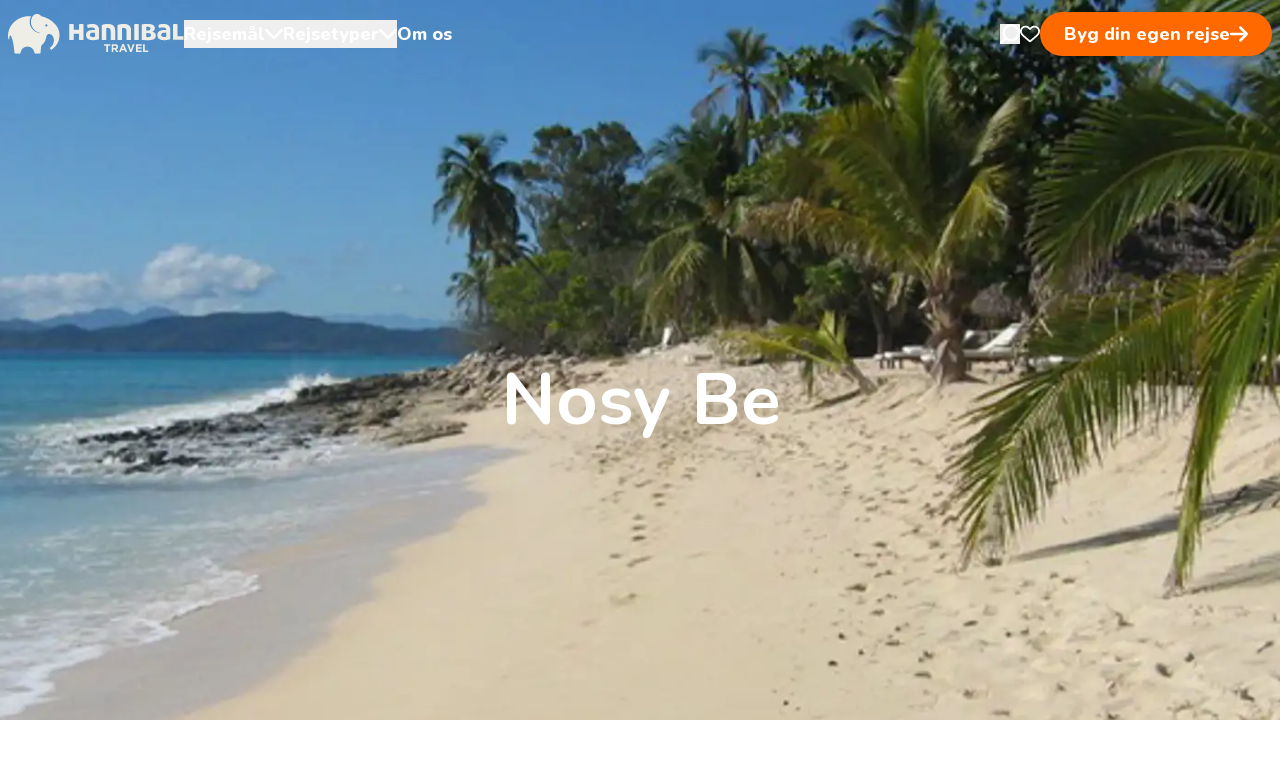

--- FILE ---
content_type: text/html; charset=utf-8
request_url: https://hannibal.dk/madagaskar/nosy-be/
body_size: 191479
content:

<!DOCTYPE html>

<html class="scroll-smooth focus:scroll-auto" lang="da">

<head>

    
    <meta name="viewport" content="width=device-width"/>
    <link rel="icon" type="image/png" href="/assets/favicon.ico">
        <link href="/sb/css-script.css.v1" rel="stylesheet" />

    <script src="/App_Plugins/UmbracoForms/Assets/promise-polyfill/dist/polyfill.min.js?v=13.1.2" type="application/javascript"></script><script src="/App_Plugins/UmbracoForms/Assets/aspnet-client-validation/dist/aspnet-validation.min.js?v=13.1.2" type="application/javascript"></script>

    <link rel="preconnect" href="https://cdn.jsdelivr.net" />
    <title>Rejser til Nosy Be | Madagaskar | Hannibal Travel</title>
<meta name="description" content="Oplev Nosy Be – Madagaskars tropiske paradis i Afrika med palmestrande, koralrev, vaniljeplantager og fantastiske muligheder for dykning og snorkling."/>
<meta property="og:title" content="Nosy Be"/>
<meta property="og:image" content="https://hannibal.dk/media/awbjcprn/nosy-begallery_image2.jpg?width=1200&height=630&v=1dc5ebfe170c1e0"/>
<meta property="og:url" content="https://hannibal.dk/madagaskar/nosy-be/"/>
<link rel="canonical" href="https://hannibal.dk/madagaskar/nosy-be/"/>
<meta name="twitter:card" content="summary_large_image"/>

    <!-- Start VWO Async SmartCode -->
<link rel="preconnect" href="https://dev.visualwebsiteoptimizer.com" />
<script type='text/javascript' id='vwoCode'>
window._vwo_code || (function() {
var account_id=1029115,
version=2.1,
settings_tolerance=2000,
hide_element='body',
hide_element_style = 'opacity:0 !important;filter:alpha(opacity=0) !important;background:none !important;transition:none !important;',
/* DO NOT EDIT BELOW THIS LINE */
f=false,w=window,d=document,v=d.querySelector('#vwoCode'),cK='_vwo_'+account_id+'_settings',cc={};try{var c=JSON.parse(localStorage.getItem('_vwo_'+account_id+'_config'));cc=c&&typeof c==='object'?c:{}}catch(e){}var stT=cc.stT==='session'?w.sessionStorage:w.localStorage;code={nonce:v&&v.nonce,use_existing_jquery:function(){return typeof use_existing_jquery!=='undefined'?use_existing_jquery:undefined},library_tolerance:function(){return typeof library_tolerance!=='undefined'?library_tolerance:undefined},settings_tolerance:function(){return cc.sT||settings_tolerance},hide_element_style:function(){return'{'+(cc.hES||hide_element_style)+'}'},hide_element:function(){if(performance.getEntriesByName('first-contentful-paint')[0]){return''}return typeof cc.hE==='string'?cc.hE:hide_element},getVersion:function(){return version},finish:function(e){if(!f){f=true;var t=d.getElementById('_vis_opt_path_hides');if(t)t.parentNode.removeChild(t);if(e)(new Image).src='https://dev.visualwebsiteoptimizer.com/ee.gif?a='+account_id+e}},finished:function(){return f},addScript:function(e){var t=d.createElement('script');t.type='text/javascript';if(e.src){t.src=e.src}else{t.text=e.text}v&&t.setAttribute('nonce',v.nonce);d.getElementsByTagName('head')[0].appendChild(t)},load:function(e,t){var n=this.getSettings(),i=d.createElement('script'),r=this;t=t||{};if(n){i.textContent=n;d.getElementsByTagName('head')[0].appendChild(i);if(!w.VWO||VWO.caE){stT.removeItem(cK);r.load(e)}}else{var o=new XMLHttpRequest;o.open('GET',e,true);o.withCredentials=!t.dSC;o.responseType=t.responseType||'text';o.onload=function(){if(t.onloadCb){return t.onloadCb(o,e)}if(o.status===200||o.status===304){_vwo_code.addScript({text:o.responseText})}else{_vwo_code.finish('&e=loading_failure:'+e)}};o.onerror=function(){if(t.onerrorCb){return t.onerrorCb(e)}_vwo_code.finish('&e=loading_failure:'+e)};o.send()}},getSettings:function(){try{var e=stT.getItem(cK);if(!e){return}e=JSON.parse(e);if(Date.now()>e.e){stT.removeItem(cK);return}return e.s}catch(e){return}},init:function(){if(d.URL.indexOf('__vwo_disable__')>-1)return;var e=this.settings_tolerance();w._vwo_settings_timer=setTimeout(function(){_vwo_code.finish();stT.removeItem(cK)},e);var t;if(this.hide_element()!=='body'){t=d.createElement('style');var n=this.hide_element(),i=n?n+this.hide_element_style():'',r=d.getElementsByTagName('head')[0];t.setAttribute('id','_vis_opt_path_hides');v&&t.setAttribute('nonce',v.nonce);t.setAttribute('type','text/css');if(t.styleSheet)t.styleSheet.cssText=i;else t.appendChild(d.createTextNode(i));r.appendChild(t)}else{t=d.getElementsByTagName('head')[0];var i=d.createElement('div');i.style.cssText='z-index: 2147483647 !important;position: fixed !important;left: 0 !important;top: 0 !important;width: 100% !important;height: 100% !important;background: white !important;display: block !important;';i.setAttribute('id','_vis_opt_path_hides');i.classList.add('_vis_hide_layer');t.parentNode.insertBefore(i,t.nextSibling)}var o=window._vis_opt_url||d.URL,s='https://dev.visualwebsiteoptimizer.com/j.php?a='+account_id+'&u='+encodeURIComponent(o)+'&vn='+version;if(w.location.search.indexOf('_vwo_xhr')!==-1){this.addScript({src:s})}else{this.load(s+'&x=true')}}};w._vwo_code=code;code.init();})();
</script>
<!-- End VWO Async SmartCode -->
<!-- Google Tag Manager --> <script>!function(){"use strict";function l(e){for(var t=e,r=0,n=document.cookie.split(";");r<n.length;r++){var o=n[r].split("=");if(o[0].trim()===t)return o[1]}}function s(e){return localStorage.getItem(e)}function u(e){return window[e]}function A(e,t){e=document.querySelector(e);return t?null==e?void 0:e.getAttribute(t):null==e?void 0:e.textContent}var e=window,t=document,r="script",n="dataLayer",o="https://ss.hannibal.dk",a="",i="34q1qwxnzfcv",c="ab8=aWQ9R1RNLVRKTk1MQw%3D%3D&apiKey=9b19709b",g="stapeUserId",v="",E="",d=!1;try{var d=!!g&&(m=navigator.userAgent,!!(m=new RegExp("Version/([0-9._]+)(.*Mobile)?.*Safari.*").exec(m)))&&16.4<=parseFloat(m[1]),f="stapeUserId"===g,I=d&&!f?function(e,t,r){void 0===t&&(t="");var n={cookie:l,localStorage:s,jsVariable:u,cssSelector:A},t=Array.isArray(t)?t:[t];if(e&&n[e])for(var o=n[e],a=0,i=t;a<i.length;a++){var c=i[a],c=r?o(c,r):o(c);if(c)return c}else console.warn("invalid uid source",e)}(g,v,E):void 0;d=d&&(!!I||f)}catch(e){console.error(e)}var m=e,g=(m[n]=m[n]||[],m[n].push({"gtm.start":(new Date).getTime(),event:"gtm.js"}),t.getElementsByTagName(r)[0]),v=I?"&bi="+encodeURIComponent(I):"",E=t.createElement(r),f=(d&&(i=8<i.length?i.replace(/([a-z]{8}$)/,"kp$1"):"kp"+i),!d&&a?a:o);E.async=!0,E.src=f+"/"+i+".js?"+c+v,null!=(e=g.parentNode)&&e.insertBefore(E,g)}();</script> <!-- End Google Tag Manager -->
<script id="mcjs">!function(c,h,i,m,p){m=c.createElement(h),p=c.getElementsByTagName(h)[0],m.async=1,m.src=i,p.parentNode.insertBefore(m,p)}(document,"script","https://chimpstatic.com/mcjs-connected/js/users/70ff625a6ea068fe20cfb6c6c/79370c373c6a8918d90f5430a.js");</script>
</head>

<body>
<!-- Google Tag Manager (noscript) --> <noscript><iframe src="https://ss.hannibal.dk/ns.html?id=GTM-TJNMLC" height="0" width="0" style="display:none;visibility:hidden"></iframe></noscript> <!-- End Google Tag Manager (noscript) -->





<div class="absolute top-0 left-0 right-0 h-0 z-[1000] xl:hidden">
    <header id="mobile-header" class="flex justify-between px-5 py-4 text-hannibal-white">
        <a href="/" class="text-hannibal-white block w-44">
                <img src="/media/jqliubsj/hannibal_travel_logo.svg" alt="Hannibal Travel" class="pointer-events-none w-full">
        </a>

        <div class="flex items-center gap-4">
            <a href="/kontakt/" class="no-hover relative">
                    <svg width="23" xmlns="http://www.w3.org/2000/svg" height="19.143" viewBox="2365 -472.046 23 19.143" fill="currentColor" class="pointer-events-none w-5 h-5">
                        <path
                            d="M2386.152,-470.170C2383.651,-472.671,2379.581,-472.671,2377.081,-470.170L2376.500,-469.589L2375.919,-470.170C2373.419,-472.671,2369.349,-472.671,2366.848,-470.170C2364.398,-467.720,2364.382,-463.836,2366.811,-461.136C2369.027,-458.674,2375.561,-453.356,2375.838,-453.131C2376.026,-452.978,2376.252,-452.903,2376.477,-452.903C2376.485,-452.903,2376.492,-452.903,2376.499,-452.903C2376.732,-452.893,2376.967,-452.973,2377.161,-453.131C2377.438,-453.356,2383.973,-458.674,2386.189,-461.137C2388.618,-463.836,2388.602,-467.720,2386.152,-470.170ZZM2384.679,-462.495C2382.952,-460.576,2378.204,-456.618,2376.499,-455.214C2374.795,-456.618,2370.048,-460.575,2368.321,-462.495C2366.626,-464.378,2366.611,-467.060,2368.284,-468.734C2369.139,-469.588,2370.261,-470.015,2371.384,-470.015C2372.506,-470.015,2373.628,-469.588,2374.483,-468.734L2375.760,-467.457C2375.912,-467.305,2376.103,-467.214,2376.305,-467.182C2376.631,-467.112,2376.985,-467.203,2377.239,-467.456L2378.516,-468.734C2380.226,-470.443,2383.007,-470.442,2384.716,-468.734C2386.389,-467.060,2386.373,-464.378,2384.679,-462.495ZZ">
                        </path>
                    </svg>
                
                    <span class="sr-only">&#xC5;ben favoritsider</span>
                
            </a>
        </div>
    </header>
</div>




<script>
    function toggleSearch() {
        const navEl = document.querySelector('#hannibal-menu-mobile-nav');
        const lineEl = document.querySelector('#hannibal-menu-mobile-line');
        const footerEl = document.querySelector('#hannibal-menu-mobile-footer');

        const searchEl = document.querySelector('#hannibal-menu-mobile-search');
        const searchResultsEl = document.querySelector('#hannibal-menu-mobile-search-results');
        const searchButtonEl = document.querySelector('#hannibal-menu-mobile-search-button');

        if(searchEl.classList.contains('hidden')) {
            navEl?.classList.add('hidden');
            lineEl?.classList.add('hidden');
            footerEl?.classList.add('hidden');

            searchEl?.classList.remove('hidden');
            searchResultsEl?.classList.remove('hidden');
            searchButtonEl?.classList.remove('hidden');
            searchButtonEl?.classList.add('flex');
            requestAnimationFrame(() => {
                searchEl?.querySelector('input').focus();
            });
        } else {
            navEl?.classList.remove('hidden');
            lineEl?.classList.remove('hidden');
            footerEl?.classList.remove('hidden');

            searchEl?.classList.add('hidden');
            searchResultsEl?.classList.add('hidden');
            searchButtonEl?.classList.remove('flex');
            searchButtonEl?.classList.add('hidden');
        }
    }

    /** @type {number | undefined} */
    let mobileMenuSearchTimeout = undefined;
    let renderingMobileSearchResult = false;

    function mobileNavSearchOnInput() {
        if(mobileMenuSearchTimeout) {
            clearTimeout(mobileMenuSearchTimeout);
        }

        mobileMenuSearchTimeout = setTimeout(async () => {
            try {
                if(renderingMobileSearchResult) {
                    mobileNavSearchOnInput();
                    return;
                }
                renderingMobileSearchResult = true;

                const searchEl = document.querySelector('#hannibal-menu-mobile-search input');
                const searchResultsEl = document.querySelector('#hannibal-menu-mobile-search-results');
                if(!searchEl || !searchResultsEl) return;

                const result = await search(searchEl.value);
                searchResultsEl.firstElementChild?.replaceChildren(result);
            } finally {
                renderingMobileSearchResult = false;
            }
        }, 200);
    }
</script>

<dialog id="hannibal-menu-mobile" class="m-0 max-w-[100vw] max-h-dvh bg-hannibal-white text-hannibal-black w-dvw h-dvh overscroll-contain overflow-y-scroll">
    <header class="flex justify-between px-5 py-4 sticky top-0 bg-hannibal-white z-50">
        <a href="/" class="text-hannibal-black block w-44">
                <img src="/media/jqliubsj/hannibal_travel_logo.svg" alt="Hannibal Travel" class="pointer-events-none w-full saturate-0 invert">
        </a>

        <div class="flex items-center gap-4">
            <a href="/kontakt/" class="no-hover relative">
                    <svg width="23" xmlns="http://www.w3.org/2000/svg" height="19.143" viewBox="2365 -472.046 23 19.143" fill="currentColor" class="pointer-events-none">
                        <path
                            d="M2386.152,-470.170C2383.651,-472.671,2379.581,-472.671,2377.081,-470.170L2376.500,-469.589L2375.919,-470.170C2373.419,-472.671,2369.349,-472.671,2366.848,-470.170C2364.398,-467.720,2364.382,-463.836,2366.811,-461.136C2369.027,-458.674,2375.561,-453.356,2375.838,-453.131C2376.026,-452.978,2376.252,-452.903,2376.477,-452.903C2376.485,-452.903,2376.492,-452.903,2376.499,-452.903C2376.732,-452.893,2376.967,-452.973,2377.161,-453.131C2377.438,-453.356,2383.973,-458.674,2386.189,-461.137C2388.618,-463.836,2388.602,-467.720,2386.152,-470.170ZZM2384.679,-462.495C2382.952,-460.576,2378.204,-456.618,2376.499,-455.214C2374.795,-456.618,2370.048,-460.575,2368.321,-462.495C2366.626,-464.378,2366.611,-467.060,2368.284,-468.734C2369.139,-469.588,2370.261,-470.015,2371.384,-470.015C2372.506,-470.015,2373.628,-469.588,2374.483,-468.734L2375.760,-467.457C2375.912,-467.305,2376.103,-467.214,2376.305,-467.182C2376.631,-467.112,2376.985,-467.203,2377.239,-467.456L2378.516,-468.734C2380.226,-470.443,2383.007,-470.442,2384.716,-468.734C2386.389,-467.060,2386.373,-464.378,2384.679,-462.495ZZ">
                        </path>
                    </svg>
                <span class="sr-only">
                    
                        &#xC5;ben favoritsider
                    
                </span>
            </a>
            <button onclick="toggleSearch();">
                <svg width="20" xmlns="http://www.w3.org/2000/svg" height="20" viewBox="2848 -472.474 20 20" fill="currentColor">
                    <path
                        d="M2859.253,-454.977C2854.422,-454.977,2850.506,-458.893,2850.506,-463.724C2850.506,-468.554,2854.422,-472.470,2859.253,-472.470C2864.084,-472.470,2868.000,-468.554,2868.000,-463.724C2868.000,-458.893,2864.084,-454.977,2859.253,-454.977ZZM2859.253,-469.971C2855.803,-469.971,2853.005,-467.174,2853.005,-463.724C2853.005,-460.273,2855.803,-457.476,2859.253,-457.476C2862.704,-457.476,2865.501,-460.273,2865.501,-463.724C2865.501,-467.174,2862.704,-469.971,2859.253,-469.971ZZ">
                    </path>
                    <path
                        d="M2849.257,-452.478C2848.925,-452.476,2848.605,-452.606,2848.370,-452.840C2847.880,-453.326,2847.876,-454.117,2848.362,-454.607C2848.365,-454.610,2848.367,-454.612,2848.370,-454.614L2853.068,-459.313C2853.575,-459.803,2854.384,-459.789,2854.874,-459.282C2855.364,-458.774,2855.350,-457.966,2854.842,-457.476L2850.144,-452.840C2849.908,-452.606,2849.589,-452.476,2849.257,-452.478ZZ">
                    </path>
                </svg>
                <span class="sr-only">
                    
                        Open search in nav
                    
                </span>
            </button>
        </div>

        <button class="sr-only" onclick="document.querySelector('#hannibal-menu-mobile')?.close();">
            
                Luk menu
            
        </button>
    </header>
    <div id="hannibal-menu-mobile-search" class="px-5 pb-4 pt-2 sticky bg-hannibal-white top-[72px] z-[1000] hidden">
        
<label class="w-full py-3 px-4 rounded-[10px] bg-hannibal-white text-hannibal-black flex items-center gap-3">
    <span class="sr-only">
        
            Hvor vil du hen?
        
    </span>
    <input name="search"
        class="w-full outline-none placeholder:text-hannibal-black placeholder:font-extrabold text-base lg:text-xl focus:placeholder:text-hannibal-black/40"
        oninput="mobileNavSearchOnInput();" 
    placeholder="Hvor vil du hen?"
    
    >
    
        <img src="/assets/images/search-hannibal.svg" class="h-5 w-5 fill-hannibal-black pointer-events-none"
            alt="S&#xF8;g">
    
</label>

    </div>
    <div id="hannibal-menu-mobile-search-results" class="hidden pb-20">
        
<ul class="px-5 py-4 flex flex-col gap-2">
</ul>

    </div>
    <nav id="hannibal-menu-mobile-nav">
        <ul>
        <li>
            <button class="px-5 py-2 text-2xl w-full flex justify-between items-center font-extrabold"
                onclick="this.nextElementSibling.classList.toggle('hidden'); this.classList.toggle('text-hannibal-orange'); this.lastElementChild.classList.toggle('rotate-180');">
                <span>
Rejsem&#xE5;l                </span>
                <svg width="20" xmlns="http://www.w3.org/2000/svg" height="11.723" viewBox="3316 -416.81 20 11.723" fill="currentColor" class="rotate-180">
                    <path
                        d="M3326.000,-416.810C3326.379,-416.810,3326.724,-416.672,3327.000,-416.396L3335.616,-407.435C3336.133,-406.883,3336.133,-406.021,3335.582,-405.470C3335.030,-404.953,3334.169,-404.953,3333.617,-405.504L3326.000,-413.432L3318.383,-405.504C3317.866,-404.953,3316.970,-404.953,3316.418,-405.470C3315.867,-405.987,3315.867,-406.883,3316.384,-407.435L3325.000,-416.396C3325.276,-416.672,3325.621,-416.810,3326.000,-416.810ZZ">
                    </path>
                </svg>
            </button>
            <div class="hidden px-5">
                <ul class="flex flex-col gap-2">
                    <li>
                        <button
                            class="py-2 text-xl w-full flex gap-2 items-center font-extrabold"
                            onclick="this.nextElementSibling.classList.toggle('hidden'); this.classList.toggle('text-hannibal-orange'); this.lastElementChild.classList.toggle('rotate-180');">
                            <span class="inline-flex gap-2 flex-wrap items-center">
                                <span>
Afrika                                </span>
                            </span>

                            <svg width="20" xmlns="http://www.w3.org/2000/svg" height="11.723" viewBox="3316 -416.81 20 11.723" fill="currentColor" class="ml-auto rotate-180">
                                <path
                                    d="M3326.000,-416.810C3326.379,-416.810,3326.724,-416.672,3327.000,-416.396L3335.616,-407.435C3336.133,-406.883,3336.133,-406.021,3335.582,-405.470C3335.030,-404.953,3334.169,-404.953,3333.617,-405.504L3326.000,-413.432L3318.383,-405.504C3317.866,-404.953,3316.970,-404.953,3316.418,-405.470C3315.867,-405.987,3315.867,-406.883,3316.384,-407.435L3325.000,-416.396C3325.276,-416.672,3325.621,-416.810,3326.000,-416.810ZZ">
                                </path>
                            </svg>
                        </button>
                        <div class="hidden">
                            <ul class="flex gap-3 py-3 flex-wrap">
                                <li>
                                    <a class="py-2 px-4 flex flex-wrap gap-2 items-center border border-hannibal-black/20 rounded-lg focus:border-hannibal-orange focus:bg-hannibal-orange focus:text-hannibal-white hover:border-hannibal-orange hover:bg-hannibal-orange hover:text-hannibal-white group"
                                        href="/botswana/">
Botswana
                                    </a>
                                </li>
                                <li>
                                    <a class="py-2 px-4 flex flex-wrap gap-2 items-center border border-hannibal-black/20 rounded-lg focus:border-hannibal-orange focus:bg-hannibal-orange focus:text-hannibal-white hover:border-hannibal-orange hover:bg-hannibal-orange hover:text-hannibal-white group"
                                        href="/egypten/">
Egypten
                                    </a>
                                </li>
                                <li>
                                    <a class="py-2 px-4 flex flex-wrap gap-2 items-center border border-hannibal-black/20 rounded-lg focus:border-hannibal-orange focus:bg-hannibal-orange focus:text-hannibal-white hover:border-hannibal-orange hover:bg-hannibal-orange hover:text-hannibal-white group"
                                        href="/gambia/">
Gambia
                                    </a>
                                </li>
                                <li>
                                    <a class="py-2 px-4 flex flex-wrap gap-2 items-center border border-hannibal-black/20 rounded-lg focus:border-hannibal-orange focus:bg-hannibal-orange focus:text-hannibal-white hover:border-hannibal-orange hover:bg-hannibal-orange hover:text-hannibal-white group"
                                        href="/kap-verde/">
Kap Verde
                                            <span class="text-hannibal-orange text-xs uppercase font-extrabold group-hover:text-hannibal-black">
                                                bliver hurtigt udsolgt!
                                            </span>
                                    </a>
                                </li>
                                <li>
                                    <a class="py-2 px-4 flex flex-wrap gap-2 items-center border border-hannibal-black/20 rounded-lg focus:border-hannibal-orange focus:bg-hannibal-orange focus:text-hannibal-white hover:border-hannibal-orange hover:bg-hannibal-orange hover:text-hannibal-white group"
                                        href="/kenya/">
Kenya
                                    </a>
                                </li>
                                <li>
                                    <a class="py-2 px-4 flex flex-wrap gap-2 items-center border border-hannibal-black/20 rounded-lg focus:border-hannibal-orange focus:bg-hannibal-orange focus:text-hannibal-white hover:border-hannibal-orange hover:bg-hannibal-orange hover:text-hannibal-white group"
                                        href="/madagaskar/">
Madagaskar
                                    </a>
                                </li>
                                <li>
                                    <a class="py-2 px-4 flex flex-wrap gap-2 items-center border border-hannibal-black/20 rounded-lg focus:border-hannibal-orange focus:bg-hannibal-orange focus:text-hannibal-white hover:border-hannibal-orange hover:bg-hannibal-orange hover:text-hannibal-white group"
                                        href="/malawi/">
Malawi
                                    </a>
                                </li>
                                <li>
                                    <a class="py-2 px-4 flex flex-wrap gap-2 items-center border border-hannibal-black/20 rounded-lg focus:border-hannibal-orange focus:bg-hannibal-orange focus:text-hannibal-white hover:border-hannibal-orange hover:bg-hannibal-orange hover:text-hannibal-white group"
                                        href="/marokko/">
Marokko
                                    </a>
                                </li>
                                <li>
                                    <a class="py-2 px-4 flex flex-wrap gap-2 items-center border border-hannibal-black/20 rounded-lg focus:border-hannibal-orange focus:bg-hannibal-orange focus:text-hannibal-white hover:border-hannibal-orange hover:bg-hannibal-orange hover:text-hannibal-white group"
                                        href="/mozambique/">
Mozambique
                                    </a>
                                </li>
                                <li>
                                    <a class="py-2 px-4 flex flex-wrap gap-2 items-center border border-hannibal-black/20 rounded-lg focus:border-hannibal-orange focus:bg-hannibal-orange focus:text-hannibal-white hover:border-hannibal-orange hover:bg-hannibal-orange hover:text-hannibal-white group"
                                        href="/namibia/">
Namibia
                                    </a>
                                </li>
                                <li>
                                    <a class="py-2 px-4 flex flex-wrap gap-2 items-center border border-hannibal-black/20 rounded-lg focus:border-hannibal-orange focus:bg-hannibal-orange focus:text-hannibal-white hover:border-hannibal-orange hover:bg-hannibal-orange hover:text-hannibal-white group"
                                        href="/sao-tome-principe/">
S&#xE3;o Tom&#xE9; &amp; Pr&#xED;ncipe
                                    </a>
                                </li>
                                <li>
                                    <a class="py-2 px-4 flex flex-wrap gap-2 items-center border border-hannibal-black/20 rounded-lg focus:border-hannibal-orange focus:bg-hannibal-orange focus:text-hannibal-white hover:border-hannibal-orange hover:bg-hannibal-orange hover:text-hannibal-white group"
                                        href="/senegal/">
Senegal
                                    </a>
                                </li>
                                <li>
                                    <a class="py-2 px-4 flex flex-wrap gap-2 items-center border border-hannibal-black/20 rounded-lg focus:border-hannibal-orange focus:bg-hannibal-orange focus:text-hannibal-white hover:border-hannibal-orange hover:bg-hannibal-orange hover:text-hannibal-white group"
                                        href="/st-helena/">
St. Helena
                                    </a>
                                </li>
                                <li>
                                    <a class="py-2 px-4 flex flex-wrap gap-2 items-center border border-hannibal-black/20 rounded-lg focus:border-hannibal-orange focus:bg-hannibal-orange focus:text-hannibal-white hover:border-hannibal-orange hover:bg-hannibal-orange hover:text-hannibal-white group"
                                        href="/sydafrika/">
Sydafrika
                                    </a>
                                </li>
                                <li>
                                    <a class="py-2 px-4 flex flex-wrap gap-2 items-center border border-hannibal-black/20 rounded-lg focus:border-hannibal-orange focus:bg-hannibal-orange focus:text-hannibal-white hover:border-hannibal-orange hover:bg-hannibal-orange hover:text-hannibal-white group"
                                        href="/tanzania/">
Tanzania
                                    </a>
                                </li>
                                <li>
                                    <a class="py-2 px-4 flex flex-wrap gap-2 items-center border border-hannibal-black/20 rounded-lg focus:border-hannibal-orange focus:bg-hannibal-orange focus:text-hannibal-white hover:border-hannibal-orange hover:bg-hannibal-orange hover:text-hannibal-white group"
                                        href="/uganda/">
Uganda
                                    </a>
                                </li>
                                <li>
                                    <a class="py-2 px-4 flex flex-wrap gap-2 items-center border border-hannibal-black/20 rounded-lg focus:border-hannibal-orange focus:bg-hannibal-orange focus:text-hannibal-white hover:border-hannibal-orange hover:bg-hannibal-orange hover:text-hannibal-white group"
                                        href="/zambia/">
Zambia
                                    </a>
                                </li>
                                <li>
                                    <a class="py-2 px-4 flex flex-wrap gap-2 items-center border border-hannibal-black/20 rounded-lg focus:border-hannibal-orange focus:bg-hannibal-orange focus:text-hannibal-white hover:border-hannibal-orange hover:bg-hannibal-orange hover:text-hannibal-white group"
                                        href="/zimbabwe/">
Zimbabwe
                                    </a>
                                </li>
                            </ul>
                            <div class="flex justify-end pb-4">
                                <a class="font-extrabold flex gap-3 items-center" href="/afrika/">
                                    
                                        L&#xE6;s mere om
                                    
                                    Afrika
                                    <svg class="pointer-events-none" width="15" xmlns="http://www.w3.org/2000/svg" height="12.864" fill="currentColor" viewBox="572 2197.068 15 12.864">
                                        <path d="M572.902,2204.553C572.963,2204.563,573.025,2204.567,573.087,2204.567L583.669,2204.567L583.439,2204.674C583.213,2204.781,583.008,2204.926,582.832,2205.103L579.865,2208.071C579.474,2208.444,579.408,2209.044,579.709,2209.493C580.059,2209.971,580.731,2210.075,581.209,2209.725C581.248,2209.696,581.285,2209.666,581.319,2209.632L586.685,2204.266C587.105,2203.847,587.105,2203.168,586.686,2202.748C586.686,2202.748,586.685,2202.748,586.685,2202.747L581.319,2197.381C580.899,2196.963,580.220,2196.964,579.801,2197.383C579.768,2197.416,579.738,2197.452,579.709,2197.489C579.408,2197.937,579.474,2198.538,579.865,2198.911L582.827,2201.884C582.984,2202.041,583.165,2202.173,583.364,2202.275L583.686,2202.420L573.146,2202.420C572.598,2202.400,572.117,2202.783,572.014,2203.322C571.919,2203.907,572.316,2204.458,572.902,2204.553ZZ">
                                        </path>
                                    </svg>
                                </a>
                            </div>
                        </div>
                    </li>
                    <li>
                        <button
                            class="py-2 text-xl w-full flex gap-2 items-center font-extrabold"
                            onclick="this.nextElementSibling.classList.toggle('hidden'); this.classList.toggle('text-hannibal-orange'); this.lastElementChild.classList.toggle('rotate-180');">
                            <span class="inline-flex gap-2 flex-wrap items-center">
                                <span>
Asien                                </span>
                                    <span class="text-hannibal-orange text-xs uppercase font-extrabold">
                                        ny destination
                                    </span>
                            </span>

                            <svg width="20" xmlns="http://www.w3.org/2000/svg" height="11.723" viewBox="3316 -416.81 20 11.723" fill="currentColor" class="ml-auto rotate-180">
                                <path
                                    d="M3326.000,-416.810C3326.379,-416.810,3326.724,-416.672,3327.000,-416.396L3335.616,-407.435C3336.133,-406.883,3336.133,-406.021,3335.582,-405.470C3335.030,-404.953,3334.169,-404.953,3333.617,-405.504L3326.000,-413.432L3318.383,-405.504C3317.866,-404.953,3316.970,-404.953,3316.418,-405.470C3315.867,-405.987,3315.867,-406.883,3316.384,-407.435L3325.000,-416.396C3325.276,-416.672,3325.621,-416.810,3326.000,-416.810ZZ">
                                </path>
                            </svg>
                        </button>
                        <div class="hidden">
                            <ul class="flex gap-3 py-3 flex-wrap">
                                <li>
                                    <a class="py-2 px-4 flex flex-wrap gap-2 items-center border border-hannibal-black/20 rounded-lg focus:border-hannibal-orange focus:bg-hannibal-orange focus:text-hannibal-white hover:border-hannibal-orange hover:bg-hannibal-orange hover:text-hannibal-white group"
                                        href="/cambodia/">
Cambodia
                                    </a>
                                </li>
                                <li>
                                    <a class="py-2 px-4 flex flex-wrap gap-2 items-center border border-hannibal-black/20 rounded-lg focus:border-hannibal-orange focus:bg-hannibal-orange focus:text-hannibal-white hover:border-hannibal-orange hover:bg-hannibal-orange hover:text-hannibal-white group"
                                        href="/hong-kong/">
Hong Kong
                                    </a>
                                </li>
                                <li>
                                    <a class="py-2 px-4 flex flex-wrap gap-2 items-center border border-hannibal-black/20 rounded-lg focus:border-hannibal-orange focus:bg-hannibal-orange focus:text-hannibal-white hover:border-hannibal-orange hover:bg-hannibal-orange hover:text-hannibal-white group"
                                        href="/indien/">
Indien
                                    </a>
                                </li>
                                <li>
                                    <a class="py-2 px-4 flex flex-wrap gap-2 items-center border border-hannibal-black/20 rounded-lg focus:border-hannibal-orange focus:bg-hannibal-orange focus:text-hannibal-white hover:border-hannibal-orange hover:bg-hannibal-orange hover:text-hannibal-white group"
                                        href="/indonesien-bali/">
Indonesien &amp; Bali
                                    </a>
                                </li>
                                <li>
                                    <a class="py-2 px-4 flex flex-wrap gap-2 items-center border border-hannibal-black/20 rounded-lg focus:border-hannibal-orange focus:bg-hannibal-orange focus:text-hannibal-white hover:border-hannibal-orange hover:bg-hannibal-orange hover:text-hannibal-white group"
                                        href="/japan/">
Japan
                                            <span class="text-hannibal-orange text-xs uppercase font-extrabold group-hover:text-hannibal-black">
                                                bliver hurtigt udsolgt!
                                            </span>
                                    </a>
                                </li>
                                <li>
                                    <a class="py-2 px-4 flex flex-wrap gap-2 items-center border border-hannibal-black/20 rounded-lg focus:border-hannibal-orange focus:bg-hannibal-orange focus:text-hannibal-white hover:border-hannibal-orange hover:bg-hannibal-orange hover:text-hannibal-white group"
                                        href="/laos/">
Laos
                                    </a>
                                </li>
                                <li>
                                    <a class="py-2 px-4 flex flex-wrap gap-2 items-center border border-hannibal-black/20 rounded-lg focus:border-hannibal-orange focus:bg-hannibal-orange focus:text-hannibal-white hover:border-hannibal-orange hover:bg-hannibal-orange hover:text-hannibal-white group"
                                        href="/malaysia-og-borneo/">
Malaysia og Borneo
                                    </a>
                                </li>
                                <li>
                                    <a class="py-2 px-4 flex flex-wrap gap-2 items-center border border-hannibal-black/20 rounded-lg focus:border-hannibal-orange focus:bg-hannibal-orange focus:text-hannibal-white hover:border-hannibal-orange hover:bg-hannibal-orange hover:text-hannibal-white group"
                                        href="/myanmar/">
Myanmar
                                    </a>
                                </li>
                                <li>
                                    <a class="py-2 px-4 flex flex-wrap gap-2 items-center border border-hannibal-black/20 rounded-lg focus:border-hannibal-orange focus:bg-hannibal-orange focus:text-hannibal-white hover:border-hannibal-orange hover:bg-hannibal-orange hover:text-hannibal-white group"
                                        href="/nepal/">
Nepal
                                    </a>
                                </li>
                                <li>
                                    <a class="py-2 px-4 flex flex-wrap gap-2 items-center border border-hannibal-black/20 rounded-lg focus:border-hannibal-orange focus:bg-hannibal-orange focus:text-hannibal-white hover:border-hannibal-orange hover:bg-hannibal-orange hover:text-hannibal-white group"
                                        href="/singapore/">
Singapore
                                    </a>
                                </li>
                                <li>
                                    <a class="py-2 px-4 flex flex-wrap gap-2 items-center border border-hannibal-black/20 rounded-lg focus:border-hannibal-orange focus:bg-hannibal-orange focus:text-hannibal-white hover:border-hannibal-orange hover:bg-hannibal-orange hover:text-hannibal-white group"
                                        href="/sri-lanka/">
Sri Lanka
                                    </a>
                                </li>
                                <li>
                                    <a class="py-2 px-4 flex flex-wrap gap-2 items-center border border-hannibal-black/20 rounded-lg focus:border-hannibal-orange focus:bg-hannibal-orange focus:text-hannibal-white hover:border-hannibal-orange hover:bg-hannibal-orange hover:text-hannibal-white group"
                                        href="/sydkorea/">
Sydkorea
                                            <span class="text-hannibal-orange text-xs uppercase font-extrabold group-hover:text-hannibal-black">
                                                Nyhed
                                            </span>
                                    </a>
                                </li>
                                <li>
                                    <a class="py-2 px-4 flex flex-wrap gap-2 items-center border border-hannibal-black/20 rounded-lg focus:border-hannibal-orange focus:bg-hannibal-orange focus:text-hannibal-white hover:border-hannibal-orange hover:bg-hannibal-orange hover:text-hannibal-white group"
                                        href="/thailand/">
Thailand
                                    </a>
                                </li>
                                <li>
                                    <a class="py-2 px-4 flex flex-wrap gap-2 items-center border border-hannibal-black/20 rounded-lg focus:border-hannibal-orange focus:bg-hannibal-orange focus:text-hannibal-white hover:border-hannibal-orange hover:bg-hannibal-orange hover:text-hannibal-white group"
                                        href="/vietnam/">
Vietnam
                                    </a>
                                </li>
                            </ul>
                            <div class="flex justify-end pb-4">
                                <a class="font-extrabold flex gap-3 items-center" href="/asien/">
                                    
                                        L&#xE6;s mere om
                                    
                                    Asien
                                    <svg class="pointer-events-none" width="15" xmlns="http://www.w3.org/2000/svg" height="12.864" fill="currentColor" viewBox="572 2197.068 15 12.864">
                                        <path d="M572.902,2204.553C572.963,2204.563,573.025,2204.567,573.087,2204.567L583.669,2204.567L583.439,2204.674C583.213,2204.781,583.008,2204.926,582.832,2205.103L579.865,2208.071C579.474,2208.444,579.408,2209.044,579.709,2209.493C580.059,2209.971,580.731,2210.075,581.209,2209.725C581.248,2209.696,581.285,2209.666,581.319,2209.632L586.685,2204.266C587.105,2203.847,587.105,2203.168,586.686,2202.748C586.686,2202.748,586.685,2202.748,586.685,2202.747L581.319,2197.381C580.899,2196.963,580.220,2196.964,579.801,2197.383C579.768,2197.416,579.738,2197.452,579.709,2197.489C579.408,2197.937,579.474,2198.538,579.865,2198.911L582.827,2201.884C582.984,2202.041,583.165,2202.173,583.364,2202.275L583.686,2202.420L573.146,2202.420C572.598,2202.400,572.117,2202.783,572.014,2203.322C571.919,2203.907,572.316,2204.458,572.902,2204.553ZZ">
                                        </path>
                                    </svg>
                                </a>
                            </div>
                        </div>
                    </li>
                    <li>
                        <button
                            class="py-2 text-xl w-full flex gap-2 items-center font-extrabold"
                            onclick="this.nextElementSibling.classList.toggle('hidden'); this.classList.toggle('text-hannibal-orange'); this.lastElementChild.classList.toggle('rotate-180');">
                            <span class="inline-flex gap-2 flex-wrap items-center">
                                <span>
Caribien                                </span>
                            </span>

                            <svg width="20" xmlns="http://www.w3.org/2000/svg" height="11.723" viewBox="3316 -416.81 20 11.723" fill="currentColor" class="ml-auto rotate-180">
                                <path
                                    d="M3326.000,-416.810C3326.379,-416.810,3326.724,-416.672,3327.000,-416.396L3335.616,-407.435C3336.133,-406.883,3336.133,-406.021,3335.582,-405.470C3335.030,-404.953,3334.169,-404.953,3333.617,-405.504L3326.000,-413.432L3318.383,-405.504C3317.866,-404.953,3316.970,-404.953,3316.418,-405.470C3315.867,-405.987,3315.867,-406.883,3316.384,-407.435L3325.000,-416.396C3325.276,-416.672,3325.621,-416.810,3326.000,-416.810ZZ">
                                </path>
                            </svg>
                        </button>
                        <div class="hidden">
                            <ul class="flex gap-3 py-3 flex-wrap">
                                <li>
                                    <a class="py-2 px-4 flex flex-wrap gap-2 items-center border border-hannibal-black/20 rounded-lg focus:border-hannibal-orange focus:bg-hannibal-orange focus:text-hannibal-white hover:border-hannibal-orange hover:bg-hannibal-orange hover:text-hannibal-white group"
                                        href="/abc-oeerne-aruba-bonaire-curacao/">
ABC-&#xF8;erne  - Aruba, Bonaire &amp; Curacao
                                    </a>
                                </li>
                                <li>
                                    <a class="py-2 px-4 flex flex-wrap gap-2 items-center border border-hannibal-black/20 rounded-lg focus:border-hannibal-orange focus:bg-hannibal-orange focus:text-hannibal-white hover:border-hannibal-orange hover:bg-hannibal-orange hover:text-hannibal-white group"
                                        href="/barbados/">
Barbados
                                    </a>
                                </li>
                                <li>
                                    <a class="py-2 px-4 flex flex-wrap gap-2 items-center border border-hannibal-black/20 rounded-lg focus:border-hannibal-orange focus:bg-hannibal-orange focus:text-hannibal-white hover:border-hannibal-orange hover:bg-hannibal-orange hover:text-hannibal-white group"
                                        href="/cuba/">
Cuba
                                    </a>
                                </li>
                                <li>
                                    <a class="py-2 px-4 flex flex-wrap gap-2 items-center border border-hannibal-black/20 rounded-lg focus:border-hannibal-orange focus:bg-hannibal-orange focus:text-hannibal-white hover:border-hannibal-orange hover:bg-hannibal-orange hover:text-hannibal-white group"
                                        href="/den-dominikanske-republik/">
Den Dominikanske Republik
                                    </a>
                                </li>
                                <li>
                                    <a class="py-2 px-4 flex flex-wrap gap-2 items-center border border-hannibal-black/20 rounded-lg focus:border-hannibal-orange focus:bg-hannibal-orange focus:text-hannibal-white hover:border-hannibal-orange hover:bg-hannibal-orange hover:text-hannibal-white group"
                                        href="/grenada/">
Grenada
                                    </a>
                                </li>
                                <li>
                                    <a class="py-2 px-4 flex flex-wrap gap-2 items-center border border-hannibal-black/20 rounded-lg focus:border-hannibal-orange focus:bg-hannibal-orange focus:text-hannibal-white hover:border-hannibal-orange hover:bg-hannibal-orange hover:text-hannibal-white group"
                                        href="/guadeloupe/">
Guadeloupe
                                    </a>
                                </li>
                                <li>
                                    <a class="py-2 px-4 flex flex-wrap gap-2 items-center border border-hannibal-black/20 rounded-lg focus:border-hannibal-orange focus:bg-hannibal-orange focus:text-hannibal-white hover:border-hannibal-orange hover:bg-hannibal-orange hover:text-hannibal-white group"
                                        href="/martinique/">
Martinique
                                    </a>
                                </li>
                                <li>
                                    <a class="py-2 px-4 flex flex-wrap gap-2 items-center border border-hannibal-black/20 rounded-lg focus:border-hannibal-orange focus:bg-hannibal-orange focus:text-hannibal-white hover:border-hannibal-orange hover:bg-hannibal-orange hover:text-hannibal-white group"
                                        href="/saint-lucia/">
Saint Lucia
                                    </a>
                                </li>
                                <li>
                                    <a class="py-2 px-4 flex flex-wrap gap-2 items-center border border-hannibal-black/20 rounded-lg focus:border-hannibal-orange focus:bg-hannibal-orange focus:text-hannibal-white hover:border-hannibal-orange hover:bg-hannibal-orange hover:text-hannibal-white group"
                                        href="/saint-vincent-og-grenadinerne/">
Saint Vincent og Grenadinerne
                                    </a>
                                </li>
                                <li>
                                    <a class="py-2 px-4 flex flex-wrap gap-2 items-center border border-hannibal-black/20 rounded-lg focus:border-hannibal-orange focus:bg-hannibal-orange focus:text-hannibal-white hover:border-hannibal-orange hover:bg-hannibal-orange hover:text-hannibal-white group"
                                        href="/trinidad-og-tobago/">
Trinidad og Tobago
                                    </a>
                                </li>
                            </ul>
                            <div class="flex justify-end pb-4">
                                <a class="font-extrabold flex gap-3 items-center" href="/caribien/">
                                    
                                        L&#xE6;s mere om
                                    
                                    Caribien
                                    <svg class="pointer-events-none" width="15" xmlns="http://www.w3.org/2000/svg" height="12.864" fill="currentColor" viewBox="572 2197.068 15 12.864">
                                        <path d="M572.902,2204.553C572.963,2204.563,573.025,2204.567,573.087,2204.567L583.669,2204.567L583.439,2204.674C583.213,2204.781,583.008,2204.926,582.832,2205.103L579.865,2208.071C579.474,2208.444,579.408,2209.044,579.709,2209.493C580.059,2209.971,580.731,2210.075,581.209,2209.725C581.248,2209.696,581.285,2209.666,581.319,2209.632L586.685,2204.266C587.105,2203.847,587.105,2203.168,586.686,2202.748C586.686,2202.748,586.685,2202.748,586.685,2202.747L581.319,2197.381C580.899,2196.963,580.220,2196.964,579.801,2197.383C579.768,2197.416,579.738,2197.452,579.709,2197.489C579.408,2197.937,579.474,2198.538,579.865,2198.911L582.827,2201.884C582.984,2202.041,583.165,2202.173,583.364,2202.275L583.686,2202.420L573.146,2202.420C572.598,2202.400,572.117,2202.783,572.014,2203.322C571.919,2203.907,572.316,2204.458,572.902,2204.553ZZ">
                                        </path>
                                    </svg>
                                </a>
                            </div>
                        </div>
                    </li>
                    <li>
                        <button
                            class="py-2 text-xl w-full flex gap-2 items-center font-extrabold"
                            onclick="this.nextElementSibling.classList.toggle('hidden'); this.classList.toggle('text-hannibal-orange'); this.lastElementChild.classList.toggle('rotate-180');">
                            <span class="inline-flex gap-2 flex-wrap items-center">
                                <span>
Europa                                </span>
                            </span>

                            <svg width="20" xmlns="http://www.w3.org/2000/svg" height="11.723" viewBox="3316 -416.81 20 11.723" fill="currentColor" class="ml-auto rotate-180">
                                <path
                                    d="M3326.000,-416.810C3326.379,-416.810,3326.724,-416.672,3327.000,-416.396L3335.616,-407.435C3336.133,-406.883,3336.133,-406.021,3335.582,-405.470C3335.030,-404.953,3334.169,-404.953,3333.617,-405.504L3326.000,-413.432L3318.383,-405.504C3317.866,-404.953,3316.970,-404.953,3316.418,-405.470C3315.867,-405.987,3315.867,-406.883,3316.384,-407.435L3325.000,-416.396C3325.276,-416.672,3325.621,-416.810,3326.000,-416.810ZZ">
                                </path>
                            </svg>
                        </button>
                        <div class="hidden">
                            <ul class="flex gap-3 py-3 flex-wrap">
                                <li>
                                    <a class="py-2 px-4 flex flex-wrap gap-2 items-center border border-hannibal-black/20 rounded-lg focus:border-hannibal-orange focus:bg-hannibal-orange focus:text-hannibal-white hover:border-hannibal-orange hover:bg-hannibal-orange hover:text-hannibal-white group"
                                        href="/albanien/">
Albanien
                                    </a>
                                </li>
                                <li>
                                    <a class="py-2 px-4 flex flex-wrap gap-2 items-center border border-hannibal-black/20 rounded-lg focus:border-hannibal-orange focus:bg-hannibal-orange focus:text-hannibal-white hover:border-hannibal-orange hover:bg-hannibal-orange hover:text-hannibal-white group"
                                        href="/azorerne/">
Azorerne
                                    </a>
                                </li>
                                <li>
                                    <a class="py-2 px-4 flex flex-wrap gap-2 items-center border border-hannibal-black/20 rounded-lg focus:border-hannibal-orange focus:bg-hannibal-orange focus:text-hannibal-white hover:border-hannibal-orange hover:bg-hannibal-orange hover:text-hannibal-white group"
                                        href="/portugal/">
Portugal
                                    </a>
                                </li>
                            </ul>
                            <div class="flex justify-end pb-4">
                                <a class="font-extrabold flex gap-3 items-center" href="/europa/">
                                    
                                        L&#xE6;s mere om
                                    
                                    Europa
                                    <svg class="pointer-events-none" width="15" xmlns="http://www.w3.org/2000/svg" height="12.864" fill="currentColor" viewBox="572 2197.068 15 12.864">
                                        <path d="M572.902,2204.553C572.963,2204.563,573.025,2204.567,573.087,2204.567L583.669,2204.567L583.439,2204.674C583.213,2204.781,583.008,2204.926,582.832,2205.103L579.865,2208.071C579.474,2208.444,579.408,2209.044,579.709,2209.493C580.059,2209.971,580.731,2210.075,581.209,2209.725C581.248,2209.696,581.285,2209.666,581.319,2209.632L586.685,2204.266C587.105,2203.847,587.105,2203.168,586.686,2202.748C586.686,2202.748,586.685,2202.748,586.685,2202.747L581.319,2197.381C580.899,2196.963,580.220,2196.964,579.801,2197.383C579.768,2197.416,579.738,2197.452,579.709,2197.489C579.408,2197.937,579.474,2198.538,579.865,2198.911L582.827,2201.884C582.984,2202.041,583.165,2202.173,583.364,2202.275L583.686,2202.420L573.146,2202.420C572.598,2202.400,572.117,2202.783,572.014,2203.322C571.919,2203.907,572.316,2204.458,572.902,2204.553ZZ">
                                        </path>
                                    </svg>
                                </a>
                            </div>
                        </div>
                    </li>
                    <li>
                        <button
                            class="py-2 text-xl w-full flex gap-2 items-center font-extrabold"
                            onclick="this.nextElementSibling.classList.toggle('hidden'); this.classList.toggle('text-hannibal-orange'); this.lastElementChild.classList.toggle('rotate-180');">
                            <span class="inline-flex gap-2 flex-wrap items-center">
                                <span>
Indiske Ocean                                </span>
                                    <span class="text-hannibal-orange text-xs uppercase font-extrabold">
                                        Ny golfrejse
                                    </span>
                            </span>

                            <svg width="20" xmlns="http://www.w3.org/2000/svg" height="11.723" viewBox="3316 -416.81 20 11.723" fill="currentColor" class="ml-auto rotate-180">
                                <path
                                    d="M3326.000,-416.810C3326.379,-416.810,3326.724,-416.672,3327.000,-416.396L3335.616,-407.435C3336.133,-406.883,3336.133,-406.021,3335.582,-405.470C3335.030,-404.953,3334.169,-404.953,3333.617,-405.504L3326.000,-413.432L3318.383,-405.504C3317.866,-404.953,3316.970,-404.953,3316.418,-405.470C3315.867,-405.987,3315.867,-406.883,3316.384,-407.435L3325.000,-416.396C3325.276,-416.672,3325.621,-416.810,3326.000,-416.810ZZ">
                                </path>
                            </svg>
                        </button>
                        <div class="hidden">
                            <ul class="flex gap-3 py-3 flex-wrap">
                                <li>
                                    <a class="py-2 px-4 flex flex-wrap gap-2 items-center border border-hannibal-black/20 rounded-lg focus:border-hannibal-orange focus:bg-hannibal-orange focus:text-hannibal-white hover:border-hannibal-orange hover:bg-hannibal-orange hover:text-hannibal-white group"
                                        href="/la-reunion/">
La R&#xE9;union
                                    </a>
                                </li>
                                <li>
                                    <a class="py-2 px-4 flex flex-wrap gap-2 items-center border border-hannibal-black/20 rounded-lg focus:border-hannibal-orange focus:bg-hannibal-orange focus:text-hannibal-white hover:border-hannibal-orange hover:bg-hannibal-orange hover:text-hannibal-white group"
                                        href="/maldiverne/">
Maldiverne
                                    </a>
                                </li>
                                <li>
                                    <a class="py-2 px-4 flex flex-wrap gap-2 items-center border border-hannibal-black/20 rounded-lg focus:border-hannibal-orange focus:bg-hannibal-orange focus:text-hannibal-white hover:border-hannibal-orange hover:bg-hannibal-orange hover:text-hannibal-white group"
                                        href="/mauritius/">
Mauritius
                                            <span class="text-hannibal-orange text-xs uppercase font-extrabold group-hover:text-hannibal-black">
                                                Nyhed &quot;Tamarina Golfrejse&quot;
                                            </span>
                                    </a>
                                </li>
                                <li>
                                    <a class="py-2 px-4 flex flex-wrap gap-2 items-center border border-hannibal-black/20 rounded-lg focus:border-hannibal-orange focus:bg-hannibal-orange focus:text-hannibal-white hover:border-hannibal-orange hover:bg-hannibal-orange hover:text-hannibal-white group"
                                        href="/seychellerne/">
Seychellerne
                                    </a>
                                </li>
                            </ul>
                            <div class="flex justify-end pb-4">
                                <a class="font-extrabold flex gap-3 items-center" href="/indiske-ocean/">
                                    
                                        L&#xE6;s mere om
                                    
                                    Indiske Ocean
                                    <svg class="pointer-events-none" width="15" xmlns="http://www.w3.org/2000/svg" height="12.864" fill="currentColor" viewBox="572 2197.068 15 12.864">
                                        <path d="M572.902,2204.553C572.963,2204.563,573.025,2204.567,573.087,2204.567L583.669,2204.567L583.439,2204.674C583.213,2204.781,583.008,2204.926,582.832,2205.103L579.865,2208.071C579.474,2208.444,579.408,2209.044,579.709,2209.493C580.059,2209.971,580.731,2210.075,581.209,2209.725C581.248,2209.696,581.285,2209.666,581.319,2209.632L586.685,2204.266C587.105,2203.847,587.105,2203.168,586.686,2202.748C586.686,2202.748,586.685,2202.748,586.685,2202.747L581.319,2197.381C580.899,2196.963,580.220,2196.964,579.801,2197.383C579.768,2197.416,579.738,2197.452,579.709,2197.489C579.408,2197.937,579.474,2198.538,579.865,2198.911L582.827,2201.884C582.984,2202.041,583.165,2202.173,583.364,2202.275L583.686,2202.420L573.146,2202.420C572.598,2202.400,572.117,2202.783,572.014,2203.322C571.919,2203.907,572.316,2204.458,572.902,2204.553ZZ">
                                        </path>
                                    </svg>
                                </a>
                            </div>
                        </div>
                    </li>
                    <li>
                        <button
                            class="py-2 text-xl w-full flex gap-2 items-center font-extrabold"
                            onclick="this.nextElementSibling.classList.toggle('hidden'); this.classList.toggle('text-hannibal-orange'); this.lastElementChild.classList.toggle('rotate-180');">
                            <span class="inline-flex gap-2 flex-wrap items-center">
                                <span>
Mellemamerika                                </span>
                            </span>

                            <svg width="20" xmlns="http://www.w3.org/2000/svg" height="11.723" viewBox="3316 -416.81 20 11.723" fill="currentColor" class="ml-auto rotate-180">
                                <path
                                    d="M3326.000,-416.810C3326.379,-416.810,3326.724,-416.672,3327.000,-416.396L3335.616,-407.435C3336.133,-406.883,3336.133,-406.021,3335.582,-405.470C3335.030,-404.953,3334.169,-404.953,3333.617,-405.504L3326.000,-413.432L3318.383,-405.504C3317.866,-404.953,3316.970,-404.953,3316.418,-405.470C3315.867,-405.987,3315.867,-406.883,3316.384,-407.435L3325.000,-416.396C3325.276,-416.672,3325.621,-416.810,3326.000,-416.810ZZ">
                                </path>
                            </svg>
                        </button>
                        <div class="hidden">
                            <ul class="flex gap-3 py-3 flex-wrap">
                                <li>
                                    <a class="py-2 px-4 flex flex-wrap gap-2 items-center border border-hannibal-black/20 rounded-lg focus:border-hannibal-orange focus:bg-hannibal-orange focus:text-hannibal-white hover:border-hannibal-orange hover:bg-hannibal-orange hover:text-hannibal-white group"
                                        href="/belize/">
Belize
                                    </a>
                                </li>
                                <li>
                                    <a class="py-2 px-4 flex flex-wrap gap-2 items-center border border-hannibal-black/20 rounded-lg focus:border-hannibal-orange focus:bg-hannibal-orange focus:text-hannibal-white hover:border-hannibal-orange hover:bg-hannibal-orange hover:text-hannibal-white group"
                                        href="/costa-rica/">
Costa Rica
                                    </a>
                                </li>
                                <li>
                                    <a class="py-2 px-4 flex flex-wrap gap-2 items-center border border-hannibal-black/20 rounded-lg focus:border-hannibal-orange focus:bg-hannibal-orange focus:text-hannibal-white hover:border-hannibal-orange hover:bg-hannibal-orange hover:text-hannibal-white group"
                                        href="/el-salvador/">
El Salvador
                                    </a>
                                </li>
                                <li>
                                    <a class="py-2 px-4 flex flex-wrap gap-2 items-center border border-hannibal-black/20 rounded-lg focus:border-hannibal-orange focus:bg-hannibal-orange focus:text-hannibal-white hover:border-hannibal-orange hover:bg-hannibal-orange hover:text-hannibal-white group"
                                        href="/guatemala/">
Guatemala
                                    </a>
                                </li>
                                <li>
                                    <a class="py-2 px-4 flex flex-wrap gap-2 items-center border border-hannibal-black/20 rounded-lg focus:border-hannibal-orange focus:bg-hannibal-orange focus:text-hannibal-white hover:border-hannibal-orange hover:bg-hannibal-orange hover:text-hannibal-white group"
                                        href="/honduras/">
Honduras
                                    </a>
                                </li>
                                <li>
                                    <a class="py-2 px-4 flex flex-wrap gap-2 items-center border border-hannibal-black/20 rounded-lg focus:border-hannibal-orange focus:bg-hannibal-orange focus:text-hannibal-white hover:border-hannibal-orange hover:bg-hannibal-orange hover:text-hannibal-white group"
                                        href="/mexico/">
Mexico
                                    </a>
                                </li>
                                <li>
                                    <a class="py-2 px-4 flex flex-wrap gap-2 items-center border border-hannibal-black/20 rounded-lg focus:border-hannibal-orange focus:bg-hannibal-orange focus:text-hannibal-white hover:border-hannibal-orange hover:bg-hannibal-orange hover:text-hannibal-white group"
                                        href="/nicaragua/">
Nicaragua
                                    </a>
                                </li>
                                <li>
                                    <a class="py-2 px-4 flex flex-wrap gap-2 items-center border border-hannibal-black/20 rounded-lg focus:border-hannibal-orange focus:bg-hannibal-orange focus:text-hannibal-white hover:border-hannibal-orange hover:bg-hannibal-orange hover:text-hannibal-white group"
                                        href="/panama/">
Panama
                                    </a>
                                </li>
                            </ul>
                            <div class="flex justify-end pb-4">
                                <a class="font-extrabold flex gap-3 items-center" href="/mellemamerika/">
                                    
                                        L&#xE6;s mere om
                                    
                                    Mellemamerika
                                    <svg class="pointer-events-none" width="15" xmlns="http://www.w3.org/2000/svg" height="12.864" fill="currentColor" viewBox="572 2197.068 15 12.864">
                                        <path d="M572.902,2204.553C572.963,2204.563,573.025,2204.567,573.087,2204.567L583.669,2204.567L583.439,2204.674C583.213,2204.781,583.008,2204.926,582.832,2205.103L579.865,2208.071C579.474,2208.444,579.408,2209.044,579.709,2209.493C580.059,2209.971,580.731,2210.075,581.209,2209.725C581.248,2209.696,581.285,2209.666,581.319,2209.632L586.685,2204.266C587.105,2203.847,587.105,2203.168,586.686,2202.748C586.686,2202.748,586.685,2202.748,586.685,2202.747L581.319,2197.381C580.899,2196.963,580.220,2196.964,579.801,2197.383C579.768,2197.416,579.738,2197.452,579.709,2197.489C579.408,2197.937,579.474,2198.538,579.865,2198.911L582.827,2201.884C582.984,2202.041,583.165,2202.173,583.364,2202.275L583.686,2202.420L573.146,2202.420C572.598,2202.400,572.117,2202.783,572.014,2203.322C571.919,2203.907,572.316,2204.458,572.902,2204.553ZZ">
                                        </path>
                                    </svg>
                                </a>
                            </div>
                        </div>
                    </li>
                    <li>
                        <button
                            class="py-2 text-xl w-full flex gap-2 items-center font-extrabold"
                            onclick="this.nextElementSibling.classList.toggle('hidden'); this.classList.toggle('text-hannibal-orange'); this.lastElementChild.classList.toggle('rotate-180');">
                            <span class="inline-flex gap-2 flex-wrap items-center">
                                <span>
Mellem&#xF8;sten                                </span>
                                    <span class="text-hannibal-orange text-xs uppercase font-extrabold">
                                        ny destination
                                    </span>
                            </span>

                            <svg width="20" xmlns="http://www.w3.org/2000/svg" height="11.723" viewBox="3316 -416.81 20 11.723" fill="currentColor" class="ml-auto rotate-180">
                                <path
                                    d="M3326.000,-416.810C3326.379,-416.810,3326.724,-416.672,3327.000,-416.396L3335.616,-407.435C3336.133,-406.883,3336.133,-406.021,3335.582,-405.470C3335.030,-404.953,3334.169,-404.953,3333.617,-405.504L3326.000,-413.432L3318.383,-405.504C3317.866,-404.953,3316.970,-404.953,3316.418,-405.470C3315.867,-405.987,3315.867,-406.883,3316.384,-407.435L3325.000,-416.396C3325.276,-416.672,3325.621,-416.810,3326.000,-416.810ZZ">
                                </path>
                            </svg>
                        </button>
                        <div class="hidden">
                            <ul class="flex gap-3 py-3 flex-wrap">
                                <li>
                                    <a class="py-2 px-4 flex flex-wrap gap-2 items-center border border-hannibal-black/20 rounded-lg focus:border-hannibal-orange focus:bg-hannibal-orange focus:text-hannibal-white hover:border-hannibal-orange hover:bg-hannibal-orange hover:text-hannibal-white group"
                                        href="/forenede-arabiske-emirater/">
Forenede Arabiske Emirater
                                    </a>
                                </li>
                                <li>
                                    <a class="py-2 px-4 flex flex-wrap gap-2 items-center border border-hannibal-black/20 rounded-lg focus:border-hannibal-orange focus:bg-hannibal-orange focus:text-hannibal-white hover:border-hannibal-orange hover:bg-hannibal-orange hover:text-hannibal-white group"
                                        href="/jordan/">
Jordan
                                    </a>
                                </li>
                                <li>
                                    <a class="py-2 px-4 flex flex-wrap gap-2 items-center border border-hannibal-black/20 rounded-lg focus:border-hannibal-orange focus:bg-hannibal-orange focus:text-hannibal-white hover:border-hannibal-orange hover:bg-hannibal-orange hover:text-hannibal-white group"
                                        href="/oman/">
Oman
                                            <span class="text-hannibal-orange text-xs uppercase font-extrabold group-hover:text-hannibal-black">
                                                Ny destination
                                            </span>
                                    </a>
                                </li>
                                <li>
                                    <a class="py-2 px-4 flex flex-wrap gap-2 items-center border border-hannibal-black/20 rounded-lg focus:border-hannibal-orange focus:bg-hannibal-orange focus:text-hannibal-white hover:border-hannibal-orange hover:bg-hannibal-orange hover:text-hannibal-white group"
                                        href="/qatar/">
Qatar
                                    </a>
                                </li>
                            </ul>
                            <div class="flex justify-end pb-4">
                                <a class="font-extrabold flex gap-3 items-center" href="/mellemoesten/">
                                    
                                        L&#xE6;s mere om
                                    
                                    Mellem&#xF8;sten
                                    <svg class="pointer-events-none" width="15" xmlns="http://www.w3.org/2000/svg" height="12.864" fill="currentColor" viewBox="572 2197.068 15 12.864">
                                        <path d="M572.902,2204.553C572.963,2204.563,573.025,2204.567,573.087,2204.567L583.669,2204.567L583.439,2204.674C583.213,2204.781,583.008,2204.926,582.832,2205.103L579.865,2208.071C579.474,2208.444,579.408,2209.044,579.709,2209.493C580.059,2209.971,580.731,2210.075,581.209,2209.725C581.248,2209.696,581.285,2209.666,581.319,2209.632L586.685,2204.266C587.105,2203.847,587.105,2203.168,586.686,2202.748C586.686,2202.748,586.685,2202.748,586.685,2202.747L581.319,2197.381C580.899,2196.963,580.220,2196.964,579.801,2197.383C579.768,2197.416,579.738,2197.452,579.709,2197.489C579.408,2197.937,579.474,2198.538,579.865,2198.911L582.827,2201.884C582.984,2202.041,583.165,2202.173,583.364,2202.275L583.686,2202.420L573.146,2202.420C572.598,2202.400,572.117,2202.783,572.014,2203.322C571.919,2203.907,572.316,2204.458,572.902,2204.553ZZ">
                                        </path>
                                    </svg>
                                </a>
                            </div>
                        </div>
                    </li>
                    <li>
                        <button
                            class="py-2 text-xl w-full flex gap-2 items-center font-extrabold"
                            onclick="this.nextElementSibling.classList.toggle('hidden'); this.classList.toggle('text-hannibal-orange'); this.lastElementChild.classList.toggle('rotate-180');">
                            <span class="inline-flex gap-2 flex-wrap items-center">
                                <span>
Nordamerika                                </span>
                            </span>

                            <svg width="20" xmlns="http://www.w3.org/2000/svg" height="11.723" viewBox="3316 -416.81 20 11.723" fill="currentColor" class="ml-auto rotate-180">
                                <path
                                    d="M3326.000,-416.810C3326.379,-416.810,3326.724,-416.672,3327.000,-416.396L3335.616,-407.435C3336.133,-406.883,3336.133,-406.021,3335.582,-405.470C3335.030,-404.953,3334.169,-404.953,3333.617,-405.504L3326.000,-413.432L3318.383,-405.504C3317.866,-404.953,3316.970,-404.953,3316.418,-405.470C3315.867,-405.987,3315.867,-406.883,3316.384,-407.435L3325.000,-416.396C3325.276,-416.672,3325.621,-416.810,3326.000,-416.810ZZ">
                                </path>
                            </svg>
                        </button>
                        <div class="hidden">
                            <ul class="flex gap-3 py-3 flex-wrap">
                                <li>
                                    <a class="py-2 px-4 flex flex-wrap gap-2 items-center border border-hannibal-black/20 rounded-lg focus:border-hannibal-orange focus:bg-hannibal-orange focus:text-hannibal-white hover:border-hannibal-orange hover:bg-hannibal-orange hover:text-hannibal-white group"
                                        href="/canada/">
Canada
                                    </a>
                                </li>
                                <li>
                                    <a class="py-2 px-4 flex flex-wrap gap-2 items-center border border-hannibal-black/20 rounded-lg focus:border-hannibal-orange focus:bg-hannibal-orange focus:text-hannibal-white hover:border-hannibal-orange hover:bg-hannibal-orange hover:text-hannibal-white group"
                                        href="/usa/">
USA
                                    </a>
                                </li>
                                <li>
                                    <a class="py-2 px-4 flex flex-wrap gap-2 items-center border border-hannibal-black/20 rounded-lg focus:border-hannibal-orange focus:bg-hannibal-orange focus:text-hannibal-white hover:border-hannibal-orange hover:bg-hannibal-orange hover:text-hannibal-white group"
                                        href="/hawaii/">
Hawaii
                                    </a>
                                </li>
                            </ul>
                            <div class="flex justify-end pb-4">
                                <a class="font-extrabold flex gap-3 items-center" href="/nordamerika/">
                                    
                                        L&#xE6;s mere om
                                    
                                    Nordamerika
                                    <svg class="pointer-events-none" width="15" xmlns="http://www.w3.org/2000/svg" height="12.864" fill="currentColor" viewBox="572 2197.068 15 12.864">
                                        <path d="M572.902,2204.553C572.963,2204.563,573.025,2204.567,573.087,2204.567L583.669,2204.567L583.439,2204.674C583.213,2204.781,583.008,2204.926,582.832,2205.103L579.865,2208.071C579.474,2208.444,579.408,2209.044,579.709,2209.493C580.059,2209.971,580.731,2210.075,581.209,2209.725C581.248,2209.696,581.285,2209.666,581.319,2209.632L586.685,2204.266C587.105,2203.847,587.105,2203.168,586.686,2202.748C586.686,2202.748,586.685,2202.748,586.685,2202.747L581.319,2197.381C580.899,2196.963,580.220,2196.964,579.801,2197.383C579.768,2197.416,579.738,2197.452,579.709,2197.489C579.408,2197.937,579.474,2198.538,579.865,2198.911L582.827,2201.884C582.984,2202.041,583.165,2202.173,583.364,2202.275L583.686,2202.420L573.146,2202.420C572.598,2202.400,572.117,2202.783,572.014,2203.322C571.919,2203.907,572.316,2204.458,572.902,2204.553ZZ">
                                        </path>
                                    </svg>
                                </a>
                            </div>
                        </div>
                    </li>
                    <li>
                        <button
                            class="py-2 text-xl w-full flex gap-2 items-center font-extrabold"
                            onclick="this.nextElementSibling.classList.toggle('hidden'); this.classList.toggle('text-hannibal-orange'); this.lastElementChild.classList.toggle('rotate-180');">
                            <span class="inline-flex gap-2 flex-wrap items-center">
                                <span>
Oceanien                                </span>
                            </span>

                            <svg width="20" xmlns="http://www.w3.org/2000/svg" height="11.723" viewBox="3316 -416.81 20 11.723" fill="currentColor" class="ml-auto rotate-180">
                                <path
                                    d="M3326.000,-416.810C3326.379,-416.810,3326.724,-416.672,3327.000,-416.396L3335.616,-407.435C3336.133,-406.883,3336.133,-406.021,3335.582,-405.470C3335.030,-404.953,3334.169,-404.953,3333.617,-405.504L3326.000,-413.432L3318.383,-405.504C3317.866,-404.953,3316.970,-404.953,3316.418,-405.470C3315.867,-405.987,3315.867,-406.883,3316.384,-407.435L3325.000,-416.396C3325.276,-416.672,3325.621,-416.810,3326.000,-416.810ZZ">
                                </path>
                            </svg>
                        </button>
                        <div class="hidden">
                            <ul class="flex gap-3 py-3 flex-wrap">
                                <li>
                                    <a class="py-2 px-4 flex flex-wrap gap-2 items-center border border-hannibal-black/20 rounded-lg focus:border-hannibal-orange focus:bg-hannibal-orange focus:text-hannibal-white hover:border-hannibal-orange hover:bg-hannibal-orange hover:text-hannibal-white group"
                                        href="/australien/">
Australien
                                    </a>
                                </li>
                                <li>
                                    <a class="py-2 px-4 flex flex-wrap gap-2 items-center border border-hannibal-black/20 rounded-lg focus:border-hannibal-orange focus:bg-hannibal-orange focus:text-hannibal-white hover:border-hannibal-orange hover:bg-hannibal-orange hover:text-hannibal-white group"
                                        href="/fransk-polynesien/">
Fransk Polynesien
                                    </a>
                                </li>
                            </ul>
                            <div class="flex justify-end pb-4">
                                <a class="font-extrabold flex gap-3 items-center" href="/oceanien/">
                                    
                                        L&#xE6;s mere om
                                    
                                    Oceanien
                                    <svg class="pointer-events-none" width="15" xmlns="http://www.w3.org/2000/svg" height="12.864" fill="currentColor" viewBox="572 2197.068 15 12.864">
                                        <path d="M572.902,2204.553C572.963,2204.563,573.025,2204.567,573.087,2204.567L583.669,2204.567L583.439,2204.674C583.213,2204.781,583.008,2204.926,582.832,2205.103L579.865,2208.071C579.474,2208.444,579.408,2209.044,579.709,2209.493C580.059,2209.971,580.731,2210.075,581.209,2209.725C581.248,2209.696,581.285,2209.666,581.319,2209.632L586.685,2204.266C587.105,2203.847,587.105,2203.168,586.686,2202.748C586.686,2202.748,586.685,2202.748,586.685,2202.747L581.319,2197.381C580.899,2196.963,580.220,2196.964,579.801,2197.383C579.768,2197.416,579.738,2197.452,579.709,2197.489C579.408,2197.937,579.474,2198.538,579.865,2198.911L582.827,2201.884C582.984,2202.041,583.165,2202.173,583.364,2202.275L583.686,2202.420L573.146,2202.420C572.598,2202.400,572.117,2202.783,572.014,2203.322C571.919,2203.907,572.316,2204.458,572.902,2204.553ZZ">
                                        </path>
                                    </svg>
                                </a>
                            </div>
                        </div>
                    </li>
                    <li>
                        <button
                            class="py-2 text-xl w-full flex gap-2 items-center font-extrabold"
                            onclick="this.nextElementSibling.classList.toggle('hidden'); this.classList.toggle('text-hannibal-orange'); this.lastElementChild.classList.toggle('rotate-180');">
                            <span class="inline-flex gap-2 flex-wrap items-center">
                                <span>
Sydamerika                                </span>
                            </span>

                            <svg width="20" xmlns="http://www.w3.org/2000/svg" height="11.723" viewBox="3316 -416.81 20 11.723" fill="currentColor" class="ml-auto rotate-180">
                                <path
                                    d="M3326.000,-416.810C3326.379,-416.810,3326.724,-416.672,3327.000,-416.396L3335.616,-407.435C3336.133,-406.883,3336.133,-406.021,3335.582,-405.470C3335.030,-404.953,3334.169,-404.953,3333.617,-405.504L3326.000,-413.432L3318.383,-405.504C3317.866,-404.953,3316.970,-404.953,3316.418,-405.470C3315.867,-405.987,3315.867,-406.883,3316.384,-407.435L3325.000,-416.396C3325.276,-416.672,3325.621,-416.810,3326.000,-416.810ZZ">
                                </path>
                            </svg>
                        </button>
                        <div class="hidden">
                            <ul class="flex gap-3 py-3 flex-wrap">
                                <li>
                                    <a class="py-2 px-4 flex flex-wrap gap-2 items-center border border-hannibal-black/20 rounded-lg focus:border-hannibal-orange focus:bg-hannibal-orange focus:text-hannibal-white hover:border-hannibal-orange hover:bg-hannibal-orange hover:text-hannibal-white group"
                                        href="/argentina/">
Argentina
                                    </a>
                                </li>
                                <li>
                                    <a class="py-2 px-4 flex flex-wrap gap-2 items-center border border-hannibal-black/20 rounded-lg focus:border-hannibal-orange focus:bg-hannibal-orange focus:text-hannibal-white hover:border-hannibal-orange hover:bg-hannibal-orange hover:text-hannibal-white group"
                                        href="/bolivia/">
Bolivia
                                    </a>
                                </li>
                                <li>
                                    <a class="py-2 px-4 flex flex-wrap gap-2 items-center border border-hannibal-black/20 rounded-lg focus:border-hannibal-orange focus:bg-hannibal-orange focus:text-hannibal-white hover:border-hannibal-orange hover:bg-hannibal-orange hover:text-hannibal-white group"
                                        href="/brasilien/">
Brasilien
                                    </a>
                                </li>
                                <li>
                                    <a class="py-2 px-4 flex flex-wrap gap-2 items-center border border-hannibal-black/20 rounded-lg focus:border-hannibal-orange focus:bg-hannibal-orange focus:text-hannibal-white hover:border-hannibal-orange hover:bg-hannibal-orange hover:text-hannibal-white group"
                                        href="/chile/">
Chile
                                    </a>
                                </li>
                                <li>
                                    <a class="py-2 px-4 flex flex-wrap gap-2 items-center border border-hannibal-black/20 rounded-lg focus:border-hannibal-orange focus:bg-hannibal-orange focus:text-hannibal-white hover:border-hannibal-orange hover:bg-hannibal-orange hover:text-hannibal-white group"
                                        href="/colombia/">
Colombia
                                    </a>
                                </li>
                                <li>
                                    <a class="py-2 px-4 flex flex-wrap gap-2 items-center border border-hannibal-black/20 rounded-lg focus:border-hannibal-orange focus:bg-hannibal-orange focus:text-hannibal-white hover:border-hannibal-orange hover:bg-hannibal-orange hover:text-hannibal-white group"
                                        href="/ecuador/">
Ecuador
                                    </a>
                                </li>
                                <li>
                                    <a class="py-2 px-4 flex flex-wrap gap-2 items-center border border-hannibal-black/20 rounded-lg focus:border-hannibal-orange focus:bg-hannibal-orange focus:text-hannibal-white hover:border-hannibal-orange hover:bg-hannibal-orange hover:text-hannibal-white group"
                                        href="/fransk-guyana/">
Fransk Guyana
                                    </a>
                                </li>
                                <li>
                                    <a class="py-2 px-4 flex flex-wrap gap-2 items-center border border-hannibal-black/20 rounded-lg focus:border-hannibal-orange focus:bg-hannibal-orange focus:text-hannibal-white hover:border-hannibal-orange hover:bg-hannibal-orange hover:text-hannibal-white group"
                                        href="/galapagos/">
Galapagos
                                    </a>
                                </li>
                                <li>
                                    <a class="py-2 px-4 flex flex-wrap gap-2 items-center border border-hannibal-black/20 rounded-lg focus:border-hannibal-orange focus:bg-hannibal-orange focus:text-hannibal-white hover:border-hannibal-orange hover:bg-hannibal-orange hover:text-hannibal-white group"
                                        href="/guyana/">
Guyana
                                    </a>
                                </li>
                                <li>
                                    <a class="py-2 px-4 flex flex-wrap gap-2 items-center border border-hannibal-black/20 rounded-lg focus:border-hannibal-orange focus:bg-hannibal-orange focus:text-hannibal-white hover:border-hannibal-orange hover:bg-hannibal-orange hover:text-hannibal-white group"
                                        href="/paraguay/">
Paraguay
                                    </a>
                                </li>
                                <li>
                                    <a class="py-2 px-4 flex flex-wrap gap-2 items-center border border-hannibal-black/20 rounded-lg focus:border-hannibal-orange focus:bg-hannibal-orange focus:text-hannibal-white hover:border-hannibal-orange hover:bg-hannibal-orange hover:text-hannibal-white group"
                                        href="/peru/">
Peru
                                    </a>
                                </li>
                                <li>
                                    <a class="py-2 px-4 flex flex-wrap gap-2 items-center border border-hannibal-black/20 rounded-lg focus:border-hannibal-orange focus:bg-hannibal-orange focus:text-hannibal-white hover:border-hannibal-orange hover:bg-hannibal-orange hover:text-hannibal-white group"
                                        href="/surinam/">
Surinam
                                    </a>
                                </li>
                                <li>
                                    <a class="py-2 px-4 flex flex-wrap gap-2 items-center border border-hannibal-black/20 rounded-lg focus:border-hannibal-orange focus:bg-hannibal-orange focus:text-hannibal-white hover:border-hannibal-orange hover:bg-hannibal-orange hover:text-hannibal-white group"
                                        href="/uruguay/">
Uruguay
                                    </a>
                                </li>
                            </ul>
                            <div class="flex justify-end pb-4">
                                <a class="font-extrabold flex gap-3 items-center" href="/sydamerika/">
                                    
                                        L&#xE6;s mere om
                                    
                                    Sydamerika
                                    <svg class="pointer-events-none" width="15" xmlns="http://www.w3.org/2000/svg" height="12.864" fill="currentColor" viewBox="572 2197.068 15 12.864">
                                        <path d="M572.902,2204.553C572.963,2204.563,573.025,2204.567,573.087,2204.567L583.669,2204.567L583.439,2204.674C583.213,2204.781,583.008,2204.926,582.832,2205.103L579.865,2208.071C579.474,2208.444,579.408,2209.044,579.709,2209.493C580.059,2209.971,580.731,2210.075,581.209,2209.725C581.248,2209.696,581.285,2209.666,581.319,2209.632L586.685,2204.266C587.105,2203.847,587.105,2203.168,586.686,2202.748C586.686,2202.748,586.685,2202.748,586.685,2202.747L581.319,2197.381C580.899,2196.963,580.220,2196.964,579.801,2197.383C579.768,2197.416,579.738,2197.452,579.709,2197.489C579.408,2197.937,579.474,2198.538,579.865,2198.911L582.827,2201.884C582.984,2202.041,583.165,2202.173,583.364,2202.275L583.686,2202.420L573.146,2202.420C572.598,2202.400,572.117,2202.783,572.014,2203.322C571.919,2203.907,572.316,2204.458,572.902,2204.553ZZ">
                                        </path>
                                    </svg>
                                </a>
                            </div>
                        </div>
                    </li>
                    <li>
                        <button
                            class="py-2 text-xl w-full flex gap-2 items-center font-extrabold"
                            onclick="this.nextElementSibling.classList.toggle('hidden'); this.classList.toggle('text-hannibal-orange'); this.lastElementChild.classList.toggle('rotate-180');">
                            <span class="inline-flex gap-2 flex-wrap items-center">
                                <span>
Sydpolen                                </span>
                            </span>

                            <svg width="20" xmlns="http://www.w3.org/2000/svg" height="11.723" viewBox="3316 -416.81 20 11.723" fill="currentColor" class="ml-auto rotate-180">
                                <path
                                    d="M3326.000,-416.810C3326.379,-416.810,3326.724,-416.672,3327.000,-416.396L3335.616,-407.435C3336.133,-406.883,3336.133,-406.021,3335.582,-405.470C3335.030,-404.953,3334.169,-404.953,3333.617,-405.504L3326.000,-413.432L3318.383,-405.504C3317.866,-404.953,3316.970,-404.953,3316.418,-405.470C3315.867,-405.987,3315.867,-406.883,3316.384,-407.435L3325.000,-416.396C3325.276,-416.672,3325.621,-416.810,3326.000,-416.810ZZ">
                                </path>
                            </svg>
                        </button>
                        <div class="hidden">
                            <ul class="flex gap-3 py-3 flex-wrap">
                                <li>
                                    <a class="py-2 px-4 flex flex-wrap gap-2 items-center border border-hannibal-black/20 rounded-lg focus:border-hannibal-orange focus:bg-hannibal-orange focus:text-hannibal-white hover:border-hannibal-orange hover:bg-hannibal-orange hover:text-hannibal-white group"
                                        href="/antarktis/">
Antarktis
                                    </a>
                                </li>
                            </ul>
                            <div class="flex justify-end pb-4">
                                <a class="font-extrabold flex gap-3 items-center" href="/sydpolen/">
                                    
                                        L&#xE6;s mere om
                                    
                                    Sydpolen
                                    <svg class="pointer-events-none" width="15" xmlns="http://www.w3.org/2000/svg" height="12.864" fill="currentColor" viewBox="572 2197.068 15 12.864">
                                        <path d="M572.902,2204.553C572.963,2204.563,573.025,2204.567,573.087,2204.567L583.669,2204.567L583.439,2204.674C583.213,2204.781,583.008,2204.926,582.832,2205.103L579.865,2208.071C579.474,2208.444,579.408,2209.044,579.709,2209.493C580.059,2209.971,580.731,2210.075,581.209,2209.725C581.248,2209.696,581.285,2209.666,581.319,2209.632L586.685,2204.266C587.105,2203.847,587.105,2203.168,586.686,2202.748C586.686,2202.748,586.685,2202.748,586.685,2202.747L581.319,2197.381C580.899,2196.963,580.220,2196.964,579.801,2197.383C579.768,2197.416,579.738,2197.452,579.709,2197.489C579.408,2197.937,579.474,2198.538,579.865,2198.911L582.827,2201.884C582.984,2202.041,583.165,2202.173,583.364,2202.275L583.686,2202.420L573.146,2202.420C572.598,2202.400,572.117,2202.783,572.014,2203.322C571.919,2203.907,572.316,2204.458,572.902,2204.553ZZ">
                                        </path>
                                    </svg>
                                </a>
                            </div>
                        </div>
                    </li>
                </ul>
                <div class="flex justify-end pt-4">
                    <a class="font-extrabold flex gap-3 items-center" href="/rejsemaal/">
                        
                            Se alle
                        
rejsem&#xE5;l                        <svg class="pointer-events-none" width="15" xmlns="http://www.w3.org/2000/svg" height="12.864" fill="currentColor" viewBox="572 2197.068 15 12.864">
                            <path d="M572.902,2204.553C572.963,2204.563,573.025,2204.567,573.087,2204.567L583.669,2204.567L583.439,2204.674C583.213,2204.781,583.008,2204.926,582.832,2205.103L579.865,2208.071C579.474,2208.444,579.408,2209.044,579.709,2209.493C580.059,2209.971,580.731,2210.075,581.209,2209.725C581.248,2209.696,581.285,2209.666,581.319,2209.632L586.685,2204.266C587.105,2203.847,587.105,2203.168,586.686,2202.748C586.686,2202.748,586.685,2202.748,586.685,2202.747L581.319,2197.381C580.899,2196.963,580.220,2196.964,579.801,2197.383C579.768,2197.416,579.738,2197.452,579.709,2197.489C579.408,2197.937,579.474,2198.538,579.865,2198.911L582.827,2201.884C582.984,2202.041,583.165,2202.173,583.364,2202.275L583.686,2202.420L573.146,2202.420C572.598,2202.400,572.117,2202.783,572.014,2203.322C571.919,2203.907,572.316,2204.458,572.902,2204.553ZZ">
                            </path>
                        </svg>
                    </a>
                </div>
                <hr class="mt-5 border-t-black/20">
            </div>
        </li>
        <li>
            <button class="px-5 py-4 text-2xl w-full flex justify-between items-center font-extrabold"
                onclick="this.nextElementSibling.classList.toggle('hidden'); this.classList.toggle('text-hannibal-orange'); this.lastElementChild.classList.toggle('rotate-180');">
                <span>
Rejsetyper                </span>

                <svg width="20" xmlns="http://www.w3.org/2000/svg" height="11.723" viewBox="3316 -416.81 20 11.723" fill="currentColor" class="rotate-180">
                    <path
                        d="M3326.000,-416.810C3326.379,-416.810,3326.724,-416.672,3327.000,-416.396L3335.616,-407.435C3336.133,-406.883,3336.133,-406.021,3335.582,-405.470C3335.030,-404.953,3334.169,-404.953,3333.617,-405.504L3326.000,-413.432L3318.383,-405.504C3317.866,-404.953,3316.970,-404.953,3316.418,-405.470C3315.867,-405.987,3315.867,-406.883,3316.384,-407.435L3325.000,-416.396C3325.276,-416.672,3325.621,-416.810,3326.000,-416.810ZZ">
                    </path>
                </svg>
            </button>
            <div class="hidden px-5 py-4">
                <ul class="grid grid-cols-3 lg:grid-cols-4 gap-5">
                    <li>
                        <a class="w-full flex flex-col gap-2 py-4 px-1 border border-hannibal-black/20 rounded-lg focus:border-hannibal-orange focus:bg-hannibal-orange focus:text-hannibal-white hover:border-hannibal-orange hover:bg-hannibal-orange hover:text-hannibal-white items-center"
                            href="/rejsetyper/safarirejser/">
<svg height="40" xmlns="http://www.w3.org/2000/svg" height="40" viewBox="0 0 40 32.001" fill="none"><g data-testid="013-jeep" style="fill: rgb(0, 0, 0);"><g data-testid="svg-g" style="fill: rgb(0, 0, 0);"><path d="M38.667 24v-8.667A3.315 3.315 0 0 0 35.38 12h-5.482L28.177 1.671A1.995 1.995 0 0 0 26.204 0h-9.537a2 2 0 0 0-2 2v10H8V8.667a2 2 0 1 0-4 0v3.45A1.994 1.994 0 0 0 2.667 14H2a2 2 0 0 0-2 2v5.333a2 2 0 0 0 2 2h.667V24c-.737 0-1.334.597-1.334 1.333v1.334c0 .736.597 1.333 1.334 1.333H4.35a5.99 5.99 0 0 0 11.3 0h10.033a5.99 5.99 0 0 0 11.3 0h1.684c.736 0 1.333-.597 1.333-1.333v-1.334c0-.736-.597-1.333-1.333-1.333Zm-1.334-8.667V16h-2a.666.666 0 0 1-.666-.667.667.667 0 0 0-1.334 0 2 2 0 0 0 2 2h2V24h-.35a6.003 6.003 0 0 0-5.65-4h-.039a11.723 11.723 0 0 0-2.094-5.067.667.667 0 0 0-1.187.534c.006.03.594 3.091-.568 4.834a8.944 8.944 0 0 0-1.106 2.383c-.272.41-.492.852-.656 1.316H20.5a4.007 4.007 0 0 1 .006-2.017 6.41 6.41 0 0 0 .161-1.316c0-2.856-2.046-5.618-2.134-5.734a.666.666 0 0 0-1.186.534c.005.03.593 3.091-.568 4.833a8.842 8.842 0 0 0-1.316 3.233 6.03 6.03 0 0 0-1.4-1.933 12.9 12.9 0 0 0 1.27-4.933 6.34 6.34 0 0 0-.16-1.316 3.988 3.988 0 0 1-.006-2.018h5.554a8.837 8.837 0 0 0 1.391 3.704c1.161 1.742.573 4.8.568 4.833a.666.666 0 0 0 1.187.533C23.954 22.287 26 19.526 26 16.67a6.341 6.341 0 0 0-.161-1.316 4 4 0 0 1-.006-2.021h9.547a1.98 1.98 0 0 1 1.953 2Zm-7.368 4.83a5.993 5.993 0 0 0-1.149.4c.36-.748.578-1.557.643-2.385.257.636.427 1.304.506 1.985ZM19.2 21.721A5.342 5.342 0 0 0 19.138 24h-2.405a7.512 7.512 0 0 1 1.156-2.963 6.194 6.194 0 0 0 .904-2.867c.333.792.517 1.638.54 2.497a5.198 5.198 0 0 1-.133 1.054Zm-5.333-6.109A5.2 5.2 0 0 1 14 16.667a10.65 10.65 0 0 1-.558 2.926 7.873 7.873 0 0 0-.887-3.296 7.55 7.55 0 0 1-1.155-2.964h2.4a5.342 5.342 0 0 0 .067 2.279Zm10.666 0a5.2 5.2 0 0 1 .134 1.055 6.94 6.94 0 0 1-.541 2.5 6.18 6.18 0 0 0-.905-2.867 7.562 7.562 0 0 1-1.154-2.967h2.4a5.342 5.342 0 0 0 .066 2.279ZM16.667 1.333h9.537c.326 0 .604.236.657.558L28.546 12H26v-2a.667.667 0 1 0-1.333 0v2h-5.334V8.667a2 2 0 0 0-2-2H16V2c0-.368.298-.667.667-.667ZM16 8h1.333c.369 0 .667.298.667.667V12h-2Zm-10.667.667a.667.667 0 1 1 1.334 0V12H5.333ZM2 22a.667.667 0 0 1-.667-.667V16c0-.368.299-.667.667-.667h.667V22Zm2 .667V14a.654.654 0 0 1 .64-.667h5.414a8.85 8.85 0 0 0 1.391 3.704c.453.678.667 2.242.722 3.374A5.974 5.974 0 0 0 10 20h-.039a11.736 11.736 0 0 0-2.094-5.067.668.668 0 0 0-1.187.534c.005.03.593 3.091-.569 4.834a8.972 8.972 0 0 0-1.105 2.383c-.272.41-.492.852-.656 1.316H4Zm4.632-2.504a5.97 5.97 0 0 0-1.149.4 6.69 6.69 0 0 0 .642-2.385c.258.636.428 1.304.507 1.985Zm-5.965 6.504v-1.334h1.372a5.723 5.723 0 0 0 0 1.334Zm7.333 4A4.668 4.668 0 1 1 14.667 26 4.673 4.673 0 0 1 10 30.667Zm5.961-4a5.723 5.723 0 0 0 0-1.334h9.412a5.616 5.616 0 0 0 0 1.334Zm15.372 4A4.667 4.667 0 1 1 36 26a4.673 4.673 0 0 1-4.667 4.667Zm7.334-4h-1.373a5.723 5.723 0 0 0 0-1.334h1.373Z" fill="currentColor" style="fill-opacity: 1;" class="fills" data-testid="svg-path"/><path d="M10 23.333a2.667 2.667 0 1 0 0 5.334 2.667 2.667 0 0 0 0-5.334Zm0 4a1.333 1.333 0 1 1 0-2.667 1.333 1.333 0 0 1 0 2.667ZM31.333 23.333a2.667 2.667 0 1 0 .001 5.333 2.667 2.667 0 0 0-.001-5.333Zm0 4a1.333 1.333 0 1 1 0-2.667 1.333 1.333 0 0 1 0 2.667Z" fill="currentColor" style="fill-opacity: 1;" class="fills" data-testid="svg-path"/></g></g></svg>                            <span class="font-bold text-center text-sm text-ellipsis overflow-hidden line-clamp-1 w-full">
Safarirejser                            </span>
                        </a>
                    </li>
                    <li>
                        <a class="w-full flex flex-col gap-2 py-4 px-1 border border-hannibal-black/20 rounded-lg focus:border-hannibal-orange focus:bg-hannibal-orange focus:text-hannibal-white hover:border-hannibal-orange hover:bg-hannibal-orange hover:text-hannibal-white items-center"
                            href="/rejsetyper/naturrejser/">
<svg width="40.665" xmlns="http://www.w3.org/2000/svg" height="40" viewBox="0 0 40.665 40" fill="none"><g data-testid="004-path" fill="none"><g data-testid="svg-g" style="fill: rgb(0, 0, 0);"><path d="M39.405 17.134a36.654 36.654 0 0 1-3.793-.667 6.661 6.661 0 0 0 1.054-3.8c0-2.539-2.147-8.759-3.547-11.559a2 2 0 0 0-3.573 0c-1.4 2.8-3.547 9.02-3.547 11.559.001.59.063 1.178.187 1.754a45.64 45.64 0 0 0-1.607-.194 4.666 4.666 0 1 0-9.159 0c-.547.054-1.08.12-1.6.194a8.198 8.198 0 0 0 .18-1.754c0-2.533-2.147-8.753-3.547-11.559a1.999 1.999 0 0 0-3.58 0 44.462 44.462 0 0 0-2.08 5.26c-.324.213-.584.51-.753.86C2.447 10.461 0 17.694 0 20.514c0 3.766 1.927 5.866 4.233 6.56a5.22 5.22 0 0 1-.786 2.553.668.668 0 0 0 .18.927.668.668 0 0 0 .926-.18 6.514 6.514 0 0 0 1-3.04h.893a6.53 6.53 0 0 0 1 3.06.668.668 0 0 0 .554.273.668.668 0 0 0 .553-1.04 5.231 5.231 0 0 1-.787-2.553C10.073 26.407 12 24.28 12 20.514a13.651 13.651 0 0 0-.387-2.713 4.94 4.94 0 0 0 1.72-1.96c1.49-.239 2.992-.39 4.5-.454-2.987 1.734-4.5 3.507-4.5 5.28 0 2.44 3.047 4 5.74 5.407 1.1.573 2.76 1.426 2.88 1.78a.788.788 0 0 1-.294.24 20.99 20.99 0 0 1-4.08 1.486C13.16 30.914 7.093 32.754 3.467 37.9A1.333 1.333 0 0 0 4.56 40h15.599a2 2 0 0 0 1.334-.507 30.751 30.751 0 0 1 6.793-4.226c4.946-2.367 7.293-4.6 7.166-6.9-.18-3.507-6.06-5.586-10.346-7.106-.567-.2-1.087-.38-1.54-.554-.947-.353-1.487-.826-1.607-1.406-.186-.914.56-2.287 2.054-3.794.88.08 1.76.187 2.666.334a4.95 4.95 0 0 0 2.82 2.513 4.844 4.844 0 0 1-.72 2.607.664.664 0 0 0 .18.926.669.669 0 0 0 .927-.18 6 6 0 0 0 .94-3.04c.337.036.676.036 1.013 0a5.996 5.996 0 0 0 .94 3.067c.13.174.336.273.553.267a.667.667 0 0 0 .554-1.04 4.835 4.835 0 0 1-.72-2.607 4.997 4.997 0 0 0 1.386-.747c1.55.38 3.122.663 4.707.847h.073a.668.668 0 0 0 .703-.63.647.647 0 0 0-.63-.69ZM6 26c-2.833 0-4.667-2.153-4.667-5.486 0-2.6 2.394-9.646 3.9-12.666a.854.854 0 0 1 1.533 0c1.507 3.02 3.9 10.066 3.9 12.666C10.666 23.847 8.833 26 6 26ZM7.96 7.228a2.16 2.16 0 0 0-1.64-1.227 40.745 40.745 0 0 1 1.746-4.293.667.667 0 0 1 1.194 0c1.313 2.633 3.406 8.726 3.406 10.959a4.827 4.827 0 0 1-1.4 3.72A57.035 57.035 0 0 0 7.96 7.228Zm8.706 6.106a3.333 3.333 0 0 1 6.667 0 3.063 3.063 0 0 1-.107.78 52.374 52.374 0 0 0-2.533-.107h-.694c-1.106 0-2.18.04-3.226.114a3.035 3.035 0 0 1-.107-.787Zm4 6.24c.22 1.053 1.047 1.86 2.447 2.387l1.56.56c3.486 1.233 9.333 3.299 9.466 5.919.06 1.14-1.007 3.04-6.413 5.627a31.97 31.97 0 0 0-7.127 4.426.664.664 0 0 1-.44.174H4.553c3.367-4.773 9.173-6.527 13.446-7.807a21.525 21.525 0 0 0 4.374-1.62 1.6 1.6 0 0 0 .94-1.386c-.034-1.12-1.527-1.894-3.594-2.96-2.273-1.16-5.053-2.6-5.053-4.227 0-1.626 2.24-3.506 6.147-5.333.506 0 1 0 1.493.04-1.067 1.293-1.947 2.787-1.64 4.2Zm6.667-6.907c0-2.086 1.946-8.039 3.406-10.959a.666.666 0 0 1 1.187 0c1.46 2.92 3.406 8.873 3.406 10.959a4.928 4.928 0 0 1-1.333 3.674l-.06.06a3.588 3.588 0 0 1-1.667.833 4.241 4.241 0 0 1-.94.1c-2.466 0-3.999-1.787-3.999-4.667Z" fill="currentColor" style="fill-opacity: 1;" class="fills" data-testid="svg-path"/><path d="M31.332 14.667c-.366 0-1.333 0-1.333-2a.666.666 0 1 0-1.333 0c0 2.12.973 3.334 2.666 3.334a.667.667 0 1 0 0-1.334ZM6 23.334c-1.333 0-2-.947-2-2.82a.667.667 0 0 0-1.333 0c0 2.6 1.246 4.153 3.333 4.153a.666.666 0 1 0 0-1.333Z" fill="currentColor" style="fill-opacity: 1;" class="fills" data-testid="svg-path"/><circle cx="18.666" cy="36.667" fill="currentColor" style="fill-opacity: 1;" r=".667" class="fills" data-testid="svg-circle"/><circle cx="18.666" cy="32.667" fill="currentColor" style="fill-opacity: 1;" r=".667" class="fills" data-testid="svg-circle"/><circle cx="31.332" cy="27.334" fill="currentColor" style="fill-opacity: 1;" r=".667" class="fills" data-testid="svg-circle"/><circle cx="27.999" cy="26" fill="currentColor" style="fill-opacity: 1;" r=".667" class="fills" data-testid="svg-circle"/><circle cx="16.666" cy="20.667" fill="currentColor" style="fill-opacity: 1;" r=".667" class="fills" data-testid="svg-circle"/><circle cx="28.666" cy="28" fill="currentColor" style="fill-opacity: 1;" r=".667" class="fills" data-testid="svg-circle"/><path d="M20.666 6.668V5.334a.666.666 0 1 0-1.333 0v1.334a.666.666 0 1 0 1.333 0ZM16.666 8.228a.665.665 0 0 0 .58-1l-.666-1.154a.67.67 0 0 0-1.16.667l.666 1.153c.12.207.341.335.58.334ZM23.333 8.228a.668.668 0 0 0 .58-.334l.666-1.153a.669.669 0 1 0-1.16-.667l-.666 1.154a.665.665 0 0 0 .58 1Z" fill="currentColor" style="fill-opacity: 1;" class="fills" data-testid="svg-path"/></g></g></svg>                            <span class="font-bold text-center text-sm text-ellipsis overflow-hidden line-clamp-1 w-full">
Naturrejser                            </span>
                        </a>
                    </li>
                    <li>
                        <a class="w-full flex flex-col gap-2 py-4 px-1 border border-hannibal-black/20 rounded-lg focus:border-hannibal-orange focus:bg-hannibal-orange focus:text-hannibal-white hover:border-hannibal-orange hover:bg-hannibal-orange hover:text-hannibal-white items-center"
                            href="/rejsetyper/badeferier-og-eksotiske-oeer/">
<svg width="46.926" xmlns="http://www.w3.org/2000/svg" height="40" fill="none" viewBox="0 0 46.926 40"><g data-testid="006-pool" style="fill: rgb(0, 0, 0);"><g data-testid="svg-g" style="fill: rgb(0, 0, 0);"><path d="M40 11.783V5.385a.769.769 0 1 1 1.538 0 2.308 2.308 0 0 0 4.615 0 5.378 5.378 0 0 0-9.999-2.759 5.38 5.38 0 0 0-10 2.759v4.827a15.642 15.642 0 0 0-3.054 1.546 8.275 8.275 0 0 1-6.749.993 12.311 12.311 0 1 0 .047 23.711 8.166 8.166 0 0 1 6.702 1.017A15.16 15.16 0 0 0 31.502 40c.615 0 1.229-.036 1.839-.107A15.372 15.372 0 0 0 40 11.783Zm-11.539 6.679a2.306 2.306 0 0 0 2.166-1.539h4.899a2.298 2.298 0 0 0 4.061.543 10.675 10.675 0 0 1 2.656 8.359 10.786 10.786 0 0 1-9.423 9.488c-.426.049-.854.073-1.282.072a10.676 10.676 0 0 1-5.901-1.77 12.86 12.86 0 0 0-10.483-1.594 7.843 7.843 0 0 1-3.094.224 7.692 7.692 0 1 1 3.055-15.05 12.945 12.945 0 0 0 10.525-1.584c.167-.111.341-.208.514-.308v.851a2.307 2.307 0 0 0 2.307 2.308Zm2.308-3.077v-1.539h4.615v1.539Zm4.615-3.077h-4.615v-1.539h4.615Zm0-3.077h-4.615V5.385a.769.769 0 1 1 1.538 0 2.309 2.309 0 0 0 2.308 2.308c.263-.003.523-.051.769-.142Zm5.385-7.692a3.85 3.85 0 0 1 3.846 3.846.769.769 0 1 1-1.538 0 2.308 2.308 0 0 0-4.616 0v10.769a.769.769 0 1 1-1.538 0V5.385a3.85 3.85 0 0 1 3.846-3.846Zm-9.231 0a3.85 3.85 0 0 1 3.846 3.846.769.769 0 1 1-1.538 0 2.308 2.308 0 1 0-4.615 0v10.769a.77.77 0 0 1-1.539 0V5.385a3.85 3.85 0 0 1 3.846-3.846Zm13.769 24.615a13.87 13.87 0 0 1-12.138 12.211 13.724 13.724 0 0 1-9.219-2.171 9.715 9.715 0 0 0-7.964-1.213 10.75 10.75 0 0 1-13.614-9.199 10.677 10.677 0 0 1 2.7-8.367 10.77 10.77 0 0 1 10.871-3.184 9.805 9.805 0 0 0 8-1.19 14.226 14.226 0 0 1 2.211-1.175v1.699c-.47.223-.925.477-1.36.761a11.375 11.375 0 0 1-9.266 1.384A9.236 9.236 0 0 0 4.397 27.749a9.233 9.233 0 0 0 7.47 6.02 9.425 9.425 0 0 0 3.699-.267 11.314 11.314 0 0 1 9.225 1.4 12.208 12.208 0 0 0 6.747 2.021c.489.001.977-.026 1.462-.081A12.335 12.335 0 0 0 43.769 25.99 12.197 12.197 0 0 0 40 15.689v-2.02a13.779 13.779 0 0 1 5.307 12.485Z" fill="currentColor" style="fill-opacity: 1;" class="fills" data-testid="svg-path"/><path d="M22.308 26.154a1.628 1.628 0 0 1-1.222-.575 3.093 3.093 0 0 0-4.486 0 1.582 1.582 0 0 1-2.439 0 3.086 3.086 0 0 0-4.482 0c-.303.359-.747.57-1.218.575a.77.77 0 0 0 0 1.538 3.114 3.114 0 0 0 2.241-.963 1.58 1.58 0 0 1 2.436 0 3.09 3.09 0 0 0 4.483 0 1.583 1.583 0 0 1 2.443 0c.586.612 1.396.96 2.244.963a.77.77 0 0 0 0-1.538ZM24.609 21.539a1.618 1.618 0 0 1-1.218-.575 3.087 3.087 0 0 0-4.481 0c-.303.36-.748.569-1.218.575a.769.769 0 1 0 0 1.538 3.113 3.113 0 0 0 2.241-.964 1.578 1.578 0 0 1 2.436 0 3.09 3.09 0 0 0 4.483 0 1.586 1.586 0 0 1 2.443 0 3.119 3.119 0 0 0 2.243.964.769.769 0 1 0 0-1.538 1.626 1.626 0 0 1-1.221-.576 3.093 3.093 0 0 0-4.486 0 1.63 1.63 0 0 1-1.222.576ZM29.611 24.616a3.107 3.107 0 0 0-2.24.963c-.303.36-.747.57-1.217.575a.77.77 0 1 0 0 1.538 3.112 3.112 0 0 0 2.24-.963 1.58 1.58 0 0 1 2.437 0 3.087 3.087 0 0 0 4.483 0 1.583 1.583 0 0 1 2.443 0c.585.612 1.395.96 2.243.963a.769.769 0 1 0 0-1.538 1.63 1.63 0 0 1-1.222-.575 3.093 3.093 0 0 0-4.486 0 1.582 1.582 0 0 1-2.439 0 3.11 3.11 0 0 0-2.242-.963Z" fill="currentColor" style="fill-opacity: 1;" class="fills" data-testid="svg-path"/></g></g></svg>                            <span class="font-bold text-center text-sm text-ellipsis overflow-hidden line-clamp-1 w-full">
Badeferier                            </span>
                        </a>
                    </li>
                    <li>
                        <a class="w-full flex flex-col gap-2 py-4 px-1 border border-hannibal-black/20 rounded-lg focus:border-hannibal-orange focus:bg-hannibal-orange focus:text-hannibal-white hover:border-hannibal-orange hover:bg-hannibal-orange hover:text-hannibal-white items-center"
                            href="/rejsetyper/familierejser/">
<svg width="39.982" xmlns="http://www.w3.org/2000/svg" height="40" viewBox="0 0 39.982 40" fill="none"><g data-testid="007-family" style="fill: rgb(0, 0, 0);"><path d="M37.97 22.68a3.327 3.327 0 0 0-1.986-5.27v-5.678c0-3.218-2.852-5.717-6.233-5.717a10.499 10.499 0 0 0-1.933.091c.116-.479.173-.971.169-1.463 0-5.036-5.53-5.833-7.996-3.012-2.764-3.162-8.667-1.645-7.939 3.837-2.104-.306-4.861-.066-5.848 1.803-2.119.339-2.433 2.967-2.075 5.105a4.54 4.54 0 0 0-.024 2.121 3.642 3.642 0 0 0 1.643 2.056c-.063 1.346.02 2.374.916 3.493v2.037l-4.216.509A2.749 2.749 0 0 0 0 25.34v12.628A2.041 2.041 0 0 0 2.046 40h35.89a2.041 2.041 0 0 0 2.046-2.032V25.34a2.75 2.75 0 0 0-2.012-2.66Zm-1.763-.229-3.555-.376v-1.419a13.035 13.035 0 0 0 1.81-4.265c.067-.048.126-.102.189-.154v3.106a.666.666 0 1 0 1.333 0v-.544a1.984 1.984 0 0 1 .223 3.652Zm-13.319-.043a3.903 3.903 0 0 0-1.333-.804 1.986 1.986 0 0 1 1.101-2.805v.544a.667.667 0 0 0 1.333 0v-3.108c.063.052.121.106.189.154a13.055 13.055 0 0 0 1.81 4.267v1.419Zm.558 5.198a.669.669 0 0 0-.808.599 2.26 2.26 0 0 1-.554 1.436c-.991.925-1.045 1.696-1.551 1.696h-1.084c-.488 0-.6-.807-1.554-1.701a2.25 2.25 0 0 1-.551-1.433.709.709 0 0 0-.851-.599c-.232 0-.5-.388-.5-.889s.266-.889.5-.889a.665.665 0 0 0 .666-.64c.133-3.352 5.535-3.352 5.664 0a.665.665 0 0 0 .666.64c.204 0 .5.346.5.889 0 .542-.294.887-.543.891Zm-4.121 5.054c.243.014 1.059.016 1.332 0v.676a.667.667 0 1 1-1.332 0ZM7.996 21.919c.942 1.6 1.492 1.422 3.314 1.422 1.105 0 1.59-.698 2.017-1.425v.758c0 .082-.03 2-2.665 2-2.555 0-2.662-1.8-2.666-2Zm6.664-1.874a4.639 4.639 0 0 0 .916-3.451v-.041a3.7 3.7 0 0 0 1.648-2.087c.149-.687.14-1.4-.026-2.084.026-.151.043-.3.06-.448.733.621 1.446 1.213 1.887 1.577a1.333 1.333 0 0 0 1.696 0c.359-.297 1.066-.883 1.817-1.517v5.416a3.318 3.318 0 0 0-2.588 3.935 4.203 4.203 0 0 0-2.947 1.036l-2.463-.297ZM27.907 11.2a2.235 2.235 0 0 1 2.826 0c.482.413 2.287 2.007 2.484 2.162.239.18.567.184.811.011a.583.583 0 0 1 .582-.063c.063.212.058.439-.014.648a2.397 2.397 0 0 1-1.104 1.47.666.666 0 0 0-.342.583 1.99 1.99 0 0 1-.094.612c-.604 1.907-1.76 4.719-3.736 4.719-1.976 0-3.132-2.809-3.737-4.721a2.006 2.006 0 0 1-.093-.61.665.665 0 0 0-.341-.583 2.355 2.355 0 0 1-1.16-1.84v-.243a.58.58 0 0 1 .612.018.667.667 0 0 0 .822 0c.315-.249 1.565-1.372 2.484-2.163Zm-.586 10.818a3.37 3.37 0 0 0 3.998 0v.653a1.999 1.999 0 1 1-3.998.003Zm2.43-14.67c2.639 0 4.9 1.907 4.9 4.384v.237a1.932 1.932 0 0 0-.933.078c-.194-.168-1.633-1.441-2.12-1.859a3.608 3.608 0 0 0-4.563 0c-.486.418-1.926 1.69-2.12 1.859-.3-.102-.62-.129-.932-.078v-.237c.006-2.417 2.205-4.384 4.907-4.384ZM13.327 4.643c0-2.093 1.142-3.292 3.132-3.292a3.362 3.362 0 0 1 2.94 1.753.695.695 0 0 0 1.184 0 3.362 3.362 0 0 1 2.94-1.753c1.99 0 3.132 1.199 3.132 3.292a4.164 4.164 0 0 1-.436 1.932 5.933 5.933 0 0 0-3.26 3.405 207.903 207.903 0 0 1-2.967 2.504 170.969 170.969 0 0 1-2.732-2.299 8.181 8.181 0 0 0-.312-1.532c-.505-1.638-2.041-2.466-3.473-2.88a4.448 4.448 0 0 1-.148-1.13ZM6.484 8.578c.38-.039.71-.279.866-.628.179-.381.854-1.266 3.265-1.266.044 0 4.338.036 5.055 2.363.254.781.356 1.604.298 2.424-.031 0-.057-.006-.091-.008a1.908 1.908 0 0 0-1.07-1.415c-2.097-.933-6.194-.941-8.31 0a1.91 1.91 0 0 0-1.066 1.412c-.025 0-.053.01-.077.011-.086-1.092.03-2.786 1.13-2.893ZM5.41 14.226a3.8 3.8 0 0 1-.02-1.43.785.785 0 0 1 .394.093.668.668 0 0 0 .963-.628c-.019-.389-.054-.835.304-1 1.747-.779 5.46-.784 7.214 0 .364.166.329.604.31 1a.669.669 0 0 0 .963.628.766.766 0 0 1 .395-.093c.083.466.077.944-.017 1.408a2.56 2.56 0 0 1-1.326 1.379.667.667 0 0 0-.361.607c.029 1.359.2 2.188-.8 3.258-1.231 1.312-1.361 2.56-2.119 2.56h-1.299c-.771 0-.854-1.212-2.117-2.561-.888-.946-.857-1.724-.816-2.798.017-.444.083-.843-.346-1.067a2.525 2.525 0 0 1-1.322-1.356Zm-.745 24.441v-9.995a.667.667 0 0 0-1.333 0v9.995H2.046a.706.706 0 0 1-.713-.699V25.34a1.42 1.42 0 0 1 1.266-1.424l4.164-.502c.3 1.157 1.332 2.592 3.899 2.592s3.598-1.435 3.899-2.592l1.642.2a3.905 3.905 0 0 0-.322 1.005c-1.72.715-1.594 3.798.212 4.269.109.655.422 1.259.894 1.725.377.402.714.84 1.005 1.309v.763a4.952 4.952 0 0 0-4.665 4.935v1.047Zm9.995 0V37.62a3.62 3.62 0 0 1 3.457-3.609 1.99 1.99 0 0 0 3.748 0 3.62 3.62 0 0 1 3.457 3.609v1.047Zm23.989-.699a.706.706 0 0 1-.713.699H36.65v-9.995a.667.667 0 1 0-1.333 0v.333c0 1.491-2.273 2.233-3.571 1.154a.667.667 0 0 0-.853 1.025 3.737 3.737 0 0 0 4.424.182v7.301h-8.662V37.62a4.952 4.952 0 0 0-4.665-4.935v-.763c.267-.343.421-.663.751-1.045a3.73 3.73 0 0 0 5.008.305.666.666 0 1 0-.856-1.022 2.373 2.373 0 0 1-3.31-.355c.142-.292.244-.601.306-.92 1.789-.485 1.942-3.518.213-4.265a3.923 3.923 0 0 0-.308-.973l2.276-.242a3.115 3.115 0 0 0 3.25 2.601 3.117 3.117 0 0 0 3.251-2.599l4.821.51a1.42 1.42 0 0 1 1.257 1.423Z" fill="currentColor" style="fill-opacity: 1;" class="fills" data-testid="svg-path"/></g></svg>                            <span class="font-bold text-center text-sm text-ellipsis overflow-hidden line-clamp-1 w-full">
Familierejser                            </span>
                        </a>
                    </li>
                    <li>
                        <a class="w-full flex flex-col gap-2 py-4 px-1 border border-hannibal-black/20 rounded-lg focus:border-hannibal-orange focus:bg-hannibal-orange focus:text-hannibal-white hover:border-hannibal-orange hover:bg-hannibal-orange hover:text-hannibal-white items-center"
                            href="/rejsetyper/saerlige-lodges-og-hoteller/">
<svg width="40" xmlns="http://www.w3.org/2000/svg" height="40" viewBox="0 0 40 40" fill="none"><g data-testid="012-starfish" style="fill: rgb(0, 0, 0);"><path d="M39.015 14.112a28.67 28.67 0 0 0-15.333-.364c-1.743-3.674-2.269-8.877-2.429-11.722A1.415 1.415 0 0 0 20.221.723a1.397 1.397 0 0 0-1.542.534c-1.636 2.272-4.436 7.152-5.085 14.61-4.2.562-9.6-.702-11.794-1.292a1.42 1.42 0 0 0-1.549.582 1.41 1.41 0 0 0 .022 1.635 28.843 28.843 0 0 0 12.2 9.393c-.729 4.028-3.333 8.544-4.866 10.937a1.429 1.429 0 0 0 .082 1.661c.366.477.996.669 1.566.476 2.651-.875 7.762-3.173 12.614-8.8 3.539 1.938 7 5.83 8.789 8.036a1.424 1.424 0 0 0 2.533-.897 29.477 29.477 0 0 0-4.4-14.832c2.934-2.819 7.667-4.928 10.298-5.956h.004a1.435 1.435 0 0 0-.078-2.698Zm-.415 1.459c-2.841 1.111-8.063 3.449-11.133 6.632a.666.666 0 0 0-.088.812c3.881 6.306 4.47 11.846 4.476 14.586a.09.09 0 0 1-.061.088.093.093 0 0 1-.103-.031c-1.932-2.387-5.766-6.683-9.691-8.631a.668.668 0 0 0-.808.169c-4.739 5.671-9.775 7.945-12.355 8.797-.084.03-.154-.076-.105-.156 1.652-2.582 4.515-7.57 5.141-11.97a.667.667 0 0 0-.407-.711c-6.839-2.804-10.523-6.931-12.112-9.145a.1.1 0 0 1 .077-.154c.353 0 7.222 2.234 12.9 1.242a.666.666 0 0 0 .55-.609c.534-7.426 3.288-12.242 4.884-14.458a.09.09 0 0 1 .102-.023.09.09 0 0 1 .055.09c.172 3.076.765 8.822 2.811 12.733a.666.666 0 0 0 .752.337c7.139-1.779 12.533-.63 15.114.213a.1.1 0 0 1 .065.094.102.102 0 0 1-.064.095Z" fill="currentColor" style="fill-opacity: 1;" class="fills" data-testid="svg-path"/><circle cx="18.667" cy="7.333" fill="currentColor" style="fill-opacity: 1;" r=".667" class="fills" data-testid="svg-circle"/><circle cx="18" cy="10" fill="currentColor" style="fill-opacity: 1;" r=".667" class="fills" data-testid="svg-circle"/><circle cx="17.333" cy="12.667" fill="currentColor" style="fill-opacity: 1;" r=".667" class="fills" data-testid="svg-circle"/><circle cx="17.333" cy="15.333" fill="currentColor" style="fill-opacity: 1;" r=".667" class="fills" data-testid="svg-circle"/><circle cx="18.667" cy="18" fill="currentColor" style="fill-opacity: 1;" r=".667" class="fills" data-testid="svg-circle"/><path d="M6.84 18.239a.666.666 0 1 0-.413 1.266.666.666 0 0 0 .413-1.266ZM9.171 19.697a.665.665 0 1 0-.154 1.298.667.667 0 0 0 .154-1.298ZM11.501 21.155a.667.667 0 1 0-.412 1.268.667.667 0 0 0 .412-1.268ZM14.037 21.979a.667.667 0 1 0-.412 1.269.667.667 0 0 0 .412-1.269ZM16.985 21.533a.668.668 0 1 0-.41 1.27.668.668 0 0 0 .41-1.27ZM13.191 32.905a.666.666 0 1 0 1.078.781.666.666 0 0 0-1.078-.781ZM15.298 31.139a.666.666 0 1 0 1.08.782.666.666 0 0 0-1.08-.782Z" fill="currentColor" style="fill-opacity: 1;" class="fills" data-testid="svg-path"/><circle cx="17.962" cy="29.762" transform="rotate(-64.229 17.962 29.762)" fill="currentColor" style="fill-opacity: 1;" r=".667" class="fills" data-testid="svg-circle"/><path d="M18.972 27.216a.666.666 0 1 0 1.08.782.666.666 0 0 0-1.08-.782ZM19.461 24.275a.666.666 0 1 0 1.079.783.668.668 0 1 0-1.079-.783ZM29.067 33.059a.665.665 0 0 0 1.077-.785.667.667 0 1 0-1.077.785ZM28.035 30.509a.667.667 0 1 0 1.077-.786.667.667 0 0 0-1.077.786ZM27.007 27.96a.668.668 0 1 0 1.078-.788.668.668 0 0 0-1.078.788ZM25.587 24.871a.666.666 0 1 0 .786 1.076.666.666 0 0 0-.786-1.076ZM22.941 23.498a.666.666 0 1 0 .786 1.076.666.666 0 0 0-.786-1.076ZM33.272 15.403a.666.666 0 1 0 .41 1.268.666.666 0 0 0-.41-1.268ZM30.533 15.593a.667.667 0 1 0 .415 1.269.667.667 0 0 0-.415-1.269ZM27.787 15.783a.667.667 0 1 0 .415 1.269.667.667 0 0 0-.415-1.269ZM25.663 17.875a.666.666 0 1 0-.639-1.141.668.668 0 0 0 .639 1.141ZM23.127 18.699a.667.667 0 1 0 .415 1.269.667.667 0 0 0-.415-1.269Z" fill="currentColor" style="fill-opacity: 1;" class="fills" data-testid="svg-path"/><circle cx="20" cy="20.667" fill="currentColor" style="fill-opacity: 1;" r=".667" class="fills" data-testid="svg-circle"/></g></svg>                            <span class="font-bold text-center text-sm text-ellipsis overflow-hidden line-clamp-1 w-full">
Særlige hoteller                            </span>
                        </a>
                    </li>
                    <li>
                        <a class="w-full flex flex-col gap-2 py-4 px-1 border border-hannibal-black/20 rounded-lg focus:border-hannibal-orange focus:bg-hannibal-orange focus:text-hannibal-white hover:border-hannibal-orange hover:bg-hannibal-orange hover:text-hannibal-white items-center"
                            href="/rejsetyper/krydstogter/">
<svg width="40" xmlns="http://www.w3.org/2000/svg" height="40" viewBox="0 0 40 29.335" fill="none"><g data-testid="010-yacht" style="fill: rgb(0, 0, 0);"><g data-testid="svg-g" style="fill: rgb(0, 0, 0);"><path d="m39.154 26.69-3.221.891c-1.991.56-4.098.56-6.089 0a12.584 12.584 0 0 0-6.8 0 11.26 11.26 0 0 1-6.088 0 12.599 12.599 0 0 0-6.804 0 11.228 11.228 0 0 1-6.079 0l-3.18-.89a.666.666 0 1 0-.36 1.284l3.185.891c2.224.625 4.576.625 6.8 0a11.276 11.276 0 0 1 6.087 0c2.224.624 4.576.624 6.8 0a11.253 11.253 0 0 1 6.086 0c2.224.625 4.577.625 6.8 0l3.22-.891a.668.668 0 0 0 .29-1.118c-.17-.167-.416-.231-.647-.167ZM.555 22.68a.666.666 0 0 0-.067 1.295l3.23.891c2.224.625 4.576.625 6.8 0a11.276 11.276 0 0 1 6.087 0c2.224.624 4.576.624 6.8 0a11.253 11.253 0 0 1 6.086 0c2.224.625 4.577.625 6.8 0l3.22-.891a.668.668 0 0 0 .29-1.118c-.17-.167-.416-.231-.646-.167l-3.222.891a11.21 11.21 0 0 1-4.911.256l8.796-9.381a.66.66 0 0 0 .174-.456h.007v-1.334a2 2 0 0 0-2-2h-5.333a2 2 0 0 0-2 2v.667h-.986l-4.037-5.766c.228-.245.356-.566.356-.9V5.333c0-.736-.597-1.333-1.333-1.333h-5.688L16.253.729a2.028 2.028 0 0 0-3.587 1.298V4h-1.333a2.667 2.667 0 0 0-2.667 2.667C8.666 7.403 9.263 8 10 8h1.445l-5.142 8h-3a1.99 1.99 0 0 0-1.79 1.108L.279 19.575a2.67 2.67 0 0 0-.095 2.158Zm22.491.903a11.28 11.28 0 0 1-6.088 0 12.599 12.599 0 0 0-6.804 0 11.274 11.274 0 0 1-6.081 0l-1.94-.538-.675-1.712h30.087l-2.032 2.168a12.55 12.55 0 0 0-6.467.082Zm15.62-10.917v.667h-2.667V12h2c.368 0 .667.298.667.666Zm-6.667 0c0-.368.299-.666.667-.666h2v1.333h-2.667ZM14 2.027a.697.697 0 0 1 1.229-.444L17.243 4H14Zm-2.667 3.306h13.333v1.334H10c0-.737.597-1.334 1.333-1.334ZM13.03 8h11.289l1.4 2H20a.666.666 0 1 0 0 1.333h6.652l1.4 2h-1.719a9.3 9.3 0 0 0-3.46.667L19.3 15.426a7.976 7.976 0 0 1-2.967.574H7.888ZM2.707 17.704a.667.667 0 0 1 .6-.371h13.026a9.3 9.3 0 0 0 3.46-.667l3.572-1.426a7.985 7.985 0 0 1 2.968-.574h11.46l-5 5.334H1.56Z" fill="currentColor" style="fill-opacity: 1;" class="fills" data-testid="svg-path"/><path d="M31.333 18a.667.667 0 0 0 .666-.667v-.667a.666.666 0 1 0-1.333 0v.667c0 .368.298.667.667.667ZM28.666 18a.667.667 0 0 0 .667-.667v-.667a.667.667 0 0 0-1.334 0v.667c0 .368.299.667.667.667Z" fill="currentColor" style="fill-opacity: 1;" class="fills" data-testid="svg-path"/><circle cx="14" cy="10.666" fill="currentColor" style="fill-opacity: 1;" r=".667" class="fills" data-testid="svg-circle"/><circle cx="12" cy="14" fill="currentColor" style="fill-opacity: 1;" r=".667" class="fills" data-testid="svg-circle"/></g></g></svg>                            <span class="font-bold text-center text-sm text-ellipsis overflow-hidden line-clamp-1 w-full">
Krydstogter                            </span>
                        </a>
                    </li>
                    <li>
                        <a class="w-full flex flex-col gap-2 py-4 px-1 border border-hannibal-black/20 rounded-lg focus:border-hannibal-orange focus:bg-hannibal-orange focus:text-hannibal-white hover:border-hannibal-orange hover:bg-hannibal-orange hover:text-hannibal-white items-center"
                            href="/rejsetyper/koer-selv-rejser/">
<svg width="40.005" xmlns="http://www.w3.org/2000/svg" height="40" viewBox="0 0 40.005 40" fill="none"><g data-testid="011-car" style="fill: rgb(0, 0, 0);"><path d="M11.555 26h16.386a1.332 1.332 0 0 0 1.192-1.933l-2.115-4.226A3.304 3.304 0 0 0 24.04 18h-8.28a3.339 3.339 0 0 0-2.893 1.676l-2.471 4.333A1.332 1.332 0 0 0 11.555 26Zm9.112-6.667h3.373a1.979 1.979 0 0 1 1.784 1.106l2.12 4.228h-7.277Zm-6.642 1.005a2.003 2.003 0 0 1 1.735-1.005h3.573v5.334h-7.778ZM22.667 27.333h-1.334a.667.667 0 0 0 0 1.334h1.334a.667.667 0 0 0 0-1.334ZM13.333 27.333H12a.667.667 0 0 0 0 1.334h1.333a.667.667 0 1 0 0-1.334ZM9.333 33.333a2 2 0 1 0 .001 4.001 2 2 0 0 0-.001-4.001Zm0 2.667a.666.666 0 1 1 0-1.332.666.666 0 0 1 0 1.332ZM30 33.333a2 2 0 1 0 0 4 2 2 0 0 0 0-4ZM30 36a.667.667 0 1 1 0-1.334A.667.667 0 0 1 30 36ZM12 8a4 4 0 1 0-8 0 4 4 0 0 0 8 0Zm-4 2.667a2.667 2.667 0 1 1 0-5.334 2.667 2.667 0 0 1 0 5.334ZM8 2.667A.667.667 0 0 0 8.667 2V.667a.667.667 0 1 0-1.334 0V2c0 .368.299.667.667.667ZM4.423 3.137a.667.667 0 0 0 1.154-.666l-.666-1.155a.666.666 0 1 0-1.155.667ZM1.316 4.911l1.155.666a.667.667 0 1 0 .666-1.154l-1.154-.667a.668.668 0 0 0-1.004.577c0 .239.129.459.337.578ZM.667 8.667H2a.667.667 0 0 0 0-1.334H.667a.667.667 0 1 0 0 1.334ZM2.471 10.423l-1.155.666a.666.666 0 1 0 .667 1.155l1.154-.667a.665.665 0 1 0-.666-1.154ZM4 14.929a.667.667 0 0 0 .911-.245l.666-1.155a.667.667 0 0 0-1.154-.666l-.667 1.154a.666.666 0 0 0 .244.912ZM7.333 14v1.333a.667.667 0 1 0 1.334 0V14a.667.667 0 0 0-1.334 0ZM10.667 3.381a.666.666 0 0 0 .91-.244l.667-1.154a.668.668 0 0 0-.577-1.004.666.666 0 0 0-.578.337l-.666 1.155a.666.666 0 0 0 .244.91ZM13.2 5.667a.66.66 0 0 0 .333-.09l1.155-.666a.666.666 0 1 0-.667-1.155l-1.154.667a.666.666 0 0 0 .333 1.244ZM13.333 8c0 .368.299.667.667.667h1.333a.667.667 0 1 0 0-1.334H14a.667.667 0 0 0-.667.667ZM12.863 11.577l1.154.667a.668.668 0 0 0 1.004-.577.666.666 0 0 0-.337-.578l-1.155-.666a.667.667 0 0 0-.666 1.154ZM11.089 14.684a.666.666 0 1 0 1.155-.667l-.667-1.154a.667.667 0 0 0-1.154.666ZM38.667 10.113c0-.038.003-.075.003-.113a2.017 2.017 0 0 0-2.179-1.992 2.993 2.993 0 0 0-5.802 1.346A2.334 2.334 0 0 0 31 14h7a2 2 0 0 0 .667-3.887ZM38 12.667h-7a1.001 1.001 0 1 1 .381-1.924.666.666 0 0 0 .837-.94A1.65 1.65 0 0 1 32 9a1.662 1.662 0 0 1 3.32-.1.666.666 0 0 0 1.009.533.666.666 0 0 1 1.004.567.651.651 0 0 1-.099.341.667.667 0 0 0 .677 1.004.668.668 0 1 1 .089 1.322ZM20.333 8.667h7A2 2 0 0 0 28 4.779v-.112a2.015 2.015 0 0 0-2.179-1.992 2.995 2.995 0 0 0-5.799 1.346 2.332 2.332 0 0 0 .311 4.646Zm0-3.334c.131.001.26.026.381.076a.668.668 0 0 0 .837-.939 1.653 1.653 0 0 1-.218-.803 1.662 1.662 0 0 1 3.32-.1.668.668 0 0 0 1.009.533.672.672 0 0 1 1.005.567.655.655 0 0 1-.1.341.667.667 0 0 0 .678 1.003.667.667 0 1 1 .088 1.322h-7a1 1 0 1 1 0-2Z" fill="currentColor" style="fill-opacity: 1;" class="fills" data-testid="svg-path"/><path d="M39.333 38.667H33.26A4.652 4.652 0 0 0 34.613 36h2.72a2 2 0 0 0 2-2v-2.667a6.947 6.947 0 0 0-.163-1.48 6.713 6.713 0 0 0-6.503-5.186h-.255l-3.009-6.018a5.957 5.957 0 0 0-5.363-3.316h-8.28a6.006 6.006 0 0 0-5.205 3.023L6.94 24.678a6.675 6.675 0 0 0-6.273 6.655v3.334C.667 35.403 1.264 36 2 36h2.72a4.652 4.652 0 0 0 1.353 2.667H.667a.666.666 0 1 0 0 1.333h38.666a.666.666 0 1 0 0-1.333ZM38 34a.667.667 0 0 1-.667.667h-2.72a4.615 4.615 0 0 0-.403-1.334H38Zm0-2.667V32h-2v-.667c0-.368.298-.666.667-.666h1.288c.029.221.044.443.045.666Zm-36 0A5.339 5.339 0 0 1 7.333 26c.239 0 .46-.127.579-.333l3.8-6.648a4.665 4.665 0 0 1 4.048-2.352h8.28a4.628 4.628 0 0 1 4.17 2.578l3.193 6.386A.667.667 0 0 0 32 26h.667a5.38 5.38 0 0 1 4.944 3.333h-.944a2 2 0 0 0-2 2V32H33.26a4.652 4.652 0 0 0-6.52 0H12.593a4.652 4.652 0 0 0-6.52 0H2Zm23.79 2a4.615 4.615 0 0 0-.403 1.334h-11.44a4.648 4.648 0 0 0-.404-1.334ZM4.72 34.667H2v-1.334h3.123a4.615 4.615 0 0 0-.403 1.334Zm4.613 4a3.334 3.334 0 1 1 3.334-3.334 3.34 3.34 0 0 1-3.334 3.334Zm3.26 0A4.653 4.653 0 0 0 13.947 36h11.44a4.652 4.652 0 0 0 1.353 2.667Zm17.407 0a3.334 3.334 0 1 1 3.333-3.334A3.338 3.338 0 0 1 30 38.667Z" fill="currentColor" style="fill-opacity: 1;" class="fills" data-testid="svg-path"/></g></svg>                            <span class="font-bold text-center text-sm text-ellipsis overflow-hidden line-clamp-1 w-full">
K&#xF8;r-selv rejser                            </span>
                        </a>
                    </li>
                    <li>
                        <a class="w-full flex flex-col gap-2 py-4 px-1 border border-hannibal-black/20 rounded-lg focus:border-hannibal-orange focus:bg-hannibal-orange focus:text-hannibal-white hover:border-hannibal-orange hover:bg-hannibal-orange hover:text-hannibal-white items-center"
                            href="/rejsetyper/golfrejser/">
<svg width="36" xmlns="http://www.w3.org/2000/svg" height="40" viewBox="0 0 36 40" fill="none"><g data-testid="009-golf" style="fill: rgb(0, 0, 0);"><g data-testid="svg-g" style="fill: rgb(0, 0, 0);"><circle cx="12.667" cy="27.333" fill="currentColor" style="fill-opacity: 1;" r=".667" class="fills" data-testid="svg-circle"/><circle cx="12.667" cy="24.667" fill="currentColor" style="fill-opacity: 1;" r=".667" class="fills" data-testid="svg-circle"/><circle cx="12.667" cy="22" fill="currentColor" style="fill-opacity: 1;" r=".667" class="fills" data-testid="svg-circle"/><circle cx="12.667" cy="19.333" fill="currentColor" style="fill-opacity: 1;" r=".667" class="fills" data-testid="svg-circle"/><circle cx="10" cy="26" fill="currentColor" style="fill-opacity: 1;" r=".667" class="fills" data-testid="svg-circle"/><circle cx="10" cy="23.333" fill="currentColor" style="fill-opacity: 1;" r=".667" class="fills" data-testid="svg-circle"/><circle cx="7.333" cy="24.667" fill="currentColor" style="fill-opacity: 1;" r=".667" class="fills" data-testid="svg-circle"/><circle cx="7.333" cy="22" fill="currentColor" style="fill-opacity: 1;" r=".667" class="fills" data-testid="svg-circle"/><circle cx="18" cy="24.667" fill="currentColor" style="fill-opacity: 1;" r=".667" class="fills" data-testid="svg-circle"/><circle cx="18" cy="22" fill="currentColor" style="fill-opacity: 1;" r=".667" class="fills" data-testid="svg-circle"/><circle cx="10" cy="20.667" fill="currentColor" style="fill-opacity: 1;" r=".667" class="fills" data-testid="svg-circle"/><circle cx="15.333" cy="26" fill="currentColor" style="fill-opacity: 1;" r=".667" class="fills" data-testid="svg-circle"/><circle cx="15.333" cy="23.333" fill="currentColor" style="fill-opacity: 1;" r=".667" class="fills" data-testid="svg-circle"/><circle cx="15.333" cy="20.667" fill="currentColor" style="fill-opacity: 1;" r=".667" class="fills" data-testid="svg-circle"/><path d="m10.779 37.703 1.333 2a.666.666 0 0 0 1.109 0l1.334-2a.673.673 0 0 0 .112-.37v-3.8l2.319-3.478a8.001 8.001 0 1 0-8.639 0l2.32 3.478v3.8c0 .132.039.261.112.37Zm2.554-.57-.666 1-.667-1V34h1.333ZM6 23.333A6.666 6.666 0 1 1 12.667 30 6.674 6.674 0 0 1 6 23.333Zm6.667 8a7.923 7.923 0 0 0 2.049-.276l-1.073 1.61H11.69l-1.073-1.61a7.93 7.93 0 0 0 2.05.276Z" fill="currentColor" style="fill-opacity: 1;" class="fills" data-testid="svg-path"/><path d="M1.55 14.051c-1.705 3.874-1.345 8.873.878 12.156a.667.667 0 1 0 1.105-.748c-1.98-2.926-2.294-7.392-.763-10.869a6.65 6.65 0 0 1 8.267-3.419l15.167 6.153a2 2 0 0 0 2.725-1.529l.527-3.215a2.304 2.304 0 0 1 2.853-1.829 2.327 2.327 0 0 1 1.629 2.912l-1.271 7.133c-.867 4.831-5.68 7.377-9.541 8.089-.974.184-2 .324-3.043.418a.667.667 0 1 0 .119 1.328 32.996 32.996 0 0 0 3.168-.436c4.275-.788 9.62-3.662 10.606-9.164l1.261-7.077a3.56 3.56 0 0 0-.543-3.04l1.271-7.828a2.663 2.663 0 0 0-5.256-.853L29.408 10.2a3.92 3.92 0 0 0-1.259 2.12l-.534 3.26a.667.667 0 0 1-.908.509l-15.17-6.156a7.926 7.926 0 0 0-9.987 4.118ZM32.025 2.447a1.33 1.33 0 0 1 2.624.426l-1.134 6.96a3.64 3.64 0 0 0-.866-.37 3.576 3.576 0 0 0-1.774-.013Z" fill="currentColor" style="fill-opacity: 1;" class="fills" data-testid="svg-path"/><path d="M8.826 13.417c.414-.004.825.073 1.209.226a.668.668 0 0 0 .929-.711.663.663 0 0 0-.431-.525 4.54 4.54 0 0 0-1.708-.324 5.387 5.387 0 0 0-4.838 3.046.667.667 0 1 0 1.22.54 4.068 4.068 0 0 1 3.619-2.252ZM22.874 27.575c3.445-.635 7.733-2.853 8.477-7.014a.666.666 0 1 0-1.312-.236c-.626 3.491-4.381 5.381-7.406 5.939a.667.667 0 1 0 .241 1.311ZM18 2.688a.665.665 0 0 0-.907.259l-3.333 6a.666.666 0 0 0 1.165.648l3.334-6A.665.665 0 0 0 18 2.688ZM23.443 1.417a.664.664 0 0 0-.906.259l-4.78 8.604a.667.667 0 0 0 1.165.648l4.78-8.604a.665.665 0 0 0-.259-.907ZM22.015 12.52a.665.665 0 0 0 .907-.259l2.327-4.189a.667.667 0 0 0-1.165-.647l-2.327 4.188a.67.67 0 0 0 .258.907Z" fill="currentColor" style="fill-opacity: 1;" class="fills" data-testid="svg-path"/></g></g></svg>                            <span class="font-bold text-center text-sm text-ellipsis overflow-hidden line-clamp-1 w-full">
Golfrejser                            </span>
                        </a>
                    </li>
                    <li>
                        <a class="w-full flex flex-col gap-2 py-4 px-1 border border-hannibal-black/20 rounded-lg focus:border-hannibal-orange focus:bg-hannibal-orange focus:text-hannibal-white hover:border-hannibal-orange hover:bg-hannibal-orange hover:text-hannibal-white items-center"
                            href="/rejsetyper/bryllupsrejser/">
<svg width="40" xmlns="http://www.w3.org/2000/svg" height="40" viexBox="0 0 40 40" fill="none"><g data-testid="015-engagement-ring" style="fill: rgb(0, 0, 0);"><path d="M20 40c7.828-.005 14.395-5.905 15.235-13.688.84-7.782-4.317-14.948-11.963-16.623l3.177-4.939c.274-.422.284-.962.026-1.393L24.87.657A1.35 1.35 0 0 0 23.711 0h-7.382c-.47.001-.907.246-1.153.647l-1.639 2.702c-.265.433-.257.98.021 1.406l3.188 4.929C9.093 11.349 3.925 18.515 4.761 26.303 5.597 34.091 12.168 39.997 20 40Zm.667-30.65V4.667h4.251l-3.077 4.781a14.627 14.627 0 0 0-1.174-.098Zm-2.21-6.017 1.093-2h.901l1.092 2Zm5.267-1.996 1.19 1.996h-1.852l-1.091-1.996Zm-7.395-.004h1.702l-1.093 2h-1.829Zm-1.246 3.334h4.25V9.35c-.388.017-.773.05-1.154.095Zm4.917 6c7.732 0 14 6.268 14 14s-6.268 14-14 14-14-6.268-14-14c.008-7.729 6.272-13.992 14-14Z" fill="currentColor" style="fill-opacity: 1;" class="fills" data-testid="svg-path"/><path d="M20 37.333c6.996 0 12.667-5.671 12.667-12.666C32.667 17.671 26.996 12 20 12c-6.996 0-12.667 5.671-12.667 12.667.008 6.992 5.675 12.659 12.667 12.666Zm0-24c6.259 0 11.333 5.074 11.333 11.334C31.333 30.926 26.259 36 20 36S8.667 30.926 8.667 24.667C8.674 18.41 13.744 13.34 20 13.333ZM10.862 2.471a.667.667 0 0 0 .943-.942L10.471.195a.667.667 0 0 0-.942.943ZM10.862 6.862 9.529 8.195a.667.667 0 0 0 .942.943l1.334-1.333a.668.668 0 0 0-.943-.943ZM9.333 5.333h2a.666.666 0 1 0 0-1.333h-2a.666.666 0 1 0 0 1.333ZM28.667 2.667c.362 0 .376-.101 1.804-1.529a.667.667 0 0 0-.942-.943l-1.334 1.334a.667.667 0 0 0 .472 1.138ZM29.529 9.138a.666.666 0 0 0 .942-.943l-1.333-1.333a.667.667 0 0 0-.943.943ZM28.667 5.333h2a.666.666 0 1 0 0-1.333h-2a.666.666 0 1 0 0 1.333Z" fill="currentColor" style="fill-opacity: 1;" class="fills" data-testid="svg-path"/></g></svg>                            <span class="font-bold text-center text-sm text-ellipsis overflow-hidden line-clamp-1 w-full">
Bryllupsrejser                            </span>
                        </a>
                    </li>
                    <li>
                        <a class="w-full flex flex-col gap-2 py-4 px-1 border border-hannibal-black/20 rounded-lg focus:border-hannibal-orange focus:bg-hannibal-orange focus:text-hannibal-white hover:border-hannibal-orange hover:bg-hannibal-orange hover:text-hannibal-white items-center"
                            href="/rejsetyper/internationale-grupperejser/">
<svg width="40" xmlns="http://www.w3.org/2000/svg" height="40" viewBox="0 0 40 40" fill="none"><g data-testid="005-group" style="fill: rgb(0, 0, 0);"><g data-testid="svg-g" style="fill: rgb(0, 0, 0);"><path d="M35.454 26.627A6.6 6.6 0 0 0 37.333 22a6.692 6.692 0 0 0-4.076-6.137 9.32 9.32 0 0 0 .567-5.4c1.862-1.081 2.843-2.387 2.843-3.796C36.667 2.929 29.346 0 20 0 10.654 0 3.333 2.929 3.333 6.667c0 1.409.981 2.715 2.843 3.8a9.32 9.32 0 0 0 .567 5.4A6.692 6.692 0 0 0 2.667 22a6.6 6.6 0 0 0 1.879 4.627A9.345 9.345 0 0 0 0 34.62v1.56A1.821 1.821 0 0 0 1.82 38h7.513a2 2 0 0 0 2 2h17.334a2 2 0 0 0 2-2h7.513A1.821 1.821 0 0 0 40 36.18v-1.56a9.345 9.345 0 0 0-4.546-7.993ZM36 22a5.327 5.327 0 0 1-9 3.867 7.994 7.994 0 0 0 0-7.734 5.23 5.23 0 0 1 3.643-1.462c.184.496.276.83.277.834a.667.667 0 0 0 1.151.258c.192-.227.37-.465.534-.713A5.342 5.342 0 0 1 36 22Zm-16 6.667a6.662 6.662 0 0 1-1.867-13.058l1.3 2.078a.667.667 0 0 0 1.133 0l1.301-2.078A6.663 6.663 0 0 1 20 28.667Zm-6.252-11.658a6.617 6.617 0 0 0-3.825-1.644 7.339 7.339 0 0 1 2.244-2.792c1.473.302 2.963.511 4.462.626l.776 1.241a7.974 7.974 0 0 0-3.657 2.569Zm12.504 0a7.983 7.983 0 0 0-3.657-2.57l.776-1.239a35.013 35.013 0 0 0 4.467-.625 7.359 7.359 0 0 1 2.241 2.79 6.626 6.626 0 0 0-3.827 1.644ZM4.667 6.667c0-2.523 6.296-5.334 15.333-5.334 9.037 0 15.333 2.811 15.333 5.334 0 .976-.914 1.993-2.576 2.862a.667.667 0 0 0-.336.756 7.865 7.865 0 0 1-.652 5.596l-.045-.112c-.584-1.434-1.62-3.34-3.263-4.378a.67.67 0 0 0-.618-.182 33.727 33.727 0 0 1-4.91.686.666.666 0 0 0-.533.348L20 16.078l-2.38-3.811a.666.666 0 0 0-.553-.374 34.52 34.52 0 0 1-4.905-.686.673.673 0 0 0-.587.16c-1.666 1.032-2.711 2.956-3.299 4.4l-.045.112a7.862 7.862 0 0 1-.652-5.595.665.665 0 0 0-.333-.756C5.581 8.66 4.667 7.643 4.667 6.667Zm2.725 10.384c.164.248.342.486.533.714a.669.669 0 0 0 1.152-.258c0-.004.092-.338.277-.835A5.227 5.227 0 0 1 13 18.133a7.994 7.994 0 0 0 0 7.734 5.331 5.331 0 0 1-3.667 1.466A5.339 5.339 0 0 1 4 22a5.342 5.342 0 0 1 3.392-4.949ZM6 36.667v-2a.666.666 0 1 0-1.333 0v2H1.82a.495.495 0 0 1-.487-.487v-1.56a8.008 8.008 0 0 1 4.304-7.078 6.64 6.64 0 0 0 8.116-.559c.307.384.648.74 1.02 1.062a10.658 10.658 0 0 0-5.415 8.622ZM29.333 38a.667.667 0 0 1-.666.667h-3.334V36A.667.667 0 1 0 24 36v2.667h-8V36a.667.667 0 1 0-1.333 0v2.667h-3.334a.667.667 0 0 1-.666-.667v-.667a9.33 9.33 0 0 1 5.32-8.418 7.968 7.968 0 0 0 8.024 0 9.125 9.125 0 0 1 2.585 1.822 9.245 9.245 0 0 1 2.737 6.596Zm9.334-1.82a.495.495 0 0 1-.487.487h-2.847v-2a.666.666 0 1 0-1.333 0v2h-3.366a10.662 10.662 0 0 0-5.4-8.625c.371-.321.71-.676 1.015-1.059a6.64 6.64 0 0 0 8.116.559 8.008 8.008 0 0 1 4.302 7.078Z" fill="currentColor" style="fill-opacity: 1;" class="fills" data-testid="svg-path"/><path d="M20 8.667a2 2 0 1 0 0-4 2 2 0 0 0 0 4ZM20 6a.667.667 0 1 1 0 1.334A.667.667 0 0 1 20 6ZM14 8.667a2 2 0 1 0 0-4 2 2 0 0 0 0 4ZM14 6a.667.667 0 1 1 0 1.334A.667.667 0 0 1 14 6ZM26 8.667a2 2 0 1 0 0-4 2 2 0 0 0 0 4ZM26 6a.667.667 0 1 1 0 1.334A.667.667 0 0 1 26 6Z" fill="currentColor" style="fill-opacity: 1;" class="fills" data-testid="svg-path"/></g></g></svg>                            <span class="font-bold text-center text-sm text-ellipsis overflow-hidden line-clamp-1 w-full">
Grupperejser                            </span>
                        </a>
                    </li>
                    <li>
                        <a class="w-full flex flex-col gap-2 py-4 px-1 border border-hannibal-black/20 rounded-lg focus:border-hannibal-orange focus:bg-hannibal-orange focus:text-hannibal-white hover:border-hannibal-orange hover:bg-hannibal-orange hover:text-hannibal-white items-center"
                            href="/rejsetyper/fuglerejser/">
<svg width="40.003" xmlns="http://www.w3.org/2000/svg" height="40" viewBox="0 0 40.003 40" fill="none"><g data-testid="008-parrot" style="fill: rgb(0, 0, 0);"><path d="M38.001 26.043h-8v-.642a7.297 7.297 0 0 0 5-2.459 1.338 1.338 0 0 0-.233-1.983l-2.15-1.51-2.617-1.837v-1.81a5.6 5.6 0 0 0-2.666-4.782V5.25a5.25 5.25 0 0 0-5.24-5.247h-.187a5.239 5.239 0 0 0-4.559 2.67h-.68c-3.097 0-4.667 1.573-4.667 4.673v1.333a.667.667 0 0 0 1.219.377c.102-.138.217-.265.343-.381a3.984 3.984 0 0 0 2.875 2.572c-.049.044-.098.088-.153.14a6.192 6.192 0 0 0-1.58 3.889 15.506 15.506 0 0 0 .605 6.592 11.855 11.855 0 0 0 1.586 3.174 2.017 2.017 0 0 0-.773 1h-4.982l-1.073-3.07.004-.005c1.376-2.283 1-5.502-.928-8.01-1.929-2.507-4.946-3.689-7.5-2.941a1.452 1.452 0 0 0-.823.636c-1.374 2.283-1 5.502.93 8.01a7.694 7.694 0 0 0 5.918 3.163 5.667 5.667 0 0 0 1.23-.148l.827 2.366H2.003a2.002 2.002 0 0 0 0 4.003h14.518a1.977 1.977 0 0 0 2.962 0h2.371c.377.423.915.666 1.481.667.063 0 .122-.013.183-.018l4.771 6.554a6.632 6.632 0 0 0 4.362 2.667 6.625 6.625 0 0 0 4.964-1.203 1.341 1.341 0 0 0 .285-1.86l-.926-1.276a1.201 1.201 0 0 0-.055-.066l-3.975-5.466h5.057a2.003 2.003 0 0 0 2.002-2.002 2 2 0 0 0-2.002-2ZM2.808 19.848c-1.6-2.076-1.937-4.692-.843-6.509a.111.111 0 0 1 .055-.043c2.036-.596 4.47.4 6.066 2.474a6.172 6.172 0 0 1 1.15 5.87l-1.227-1.593.174-1.662a.668.668 0 0 0-.594-.733.662.662 0 0 0-.734.594l-.027.267-.492-.645.217-1.578a.666.666 0 1 0-1.32-.182l-.038.278-1.049-1.363a.667.667 0 0 0-1.057.813l1.055 1.373-.271-.038a.666.666 0 1 0-.183 1.321l1.614.223.466.609-.271-.037a.665.665 0 0 0-.182 1.32l1.613.223 1.251 1.626c-1.87.22-3.953-.762-5.373-2.608Zm26.544 4.235c-.006 0-.011 0 0 0Zc-.022 0-.027 0 0 0Za5.972 5.972 0 0 1-2.432-.585 7.258 7.258 0 0 0 5.447-2.593l1.634 1.154a5.965 5.965 0 0 1-4.649 2.024Zm-8.251-4.6Zc-.039-.017-.071-.031-.104-.043a2.678 2.678 0 0 1-.502-3.609 2.664 2.664 0 0 1 3.713-.654l1.092.766 3.243 2.278a5.983 5.983 0 0 1-6.993 1.491l-.045-.023a7.323 7.323 0 0 1-.404-.206Zm6.711 2.6a5.951 5.951 0 0 1-3.622-.493 7.333 7.333 0 0 0 5.452-2.6l1.634 1.147a5.973 5.973 0 0 1-3.464 1.946ZM18.002 5.25c.001-.423.07-.843.205-1.244h1.462a1.616 1.616 0 0 1 1.666 1.558 4.868 4.868 0 0 1-1.386 3.077c-.411.476-.862.916-1.347 1.317l-.097.083a6.542 6.542 0 0 1-.5.389Zm-1.333-1.244h.155a5.22 5.22 0 0 0-.155 1.244v.808a6.683 6.683 0 0 0-3.333 1.101c.066-2.765 1.64-3.153 3.333-3.153Zm-1.93 3.884a5.735 5.735 0 0 1 1.93-.488v2.525a2.633 2.633 0 0 1-1.93-2.037Zm1.293 7.527a4.952 4.952 0 0 1 1.191-3.082 2.49 2.49 0 0 1 .266-.225c.043-.026.102-.066.166-.114a3.476 3.476 0 0 0 1.708-.937l.094-.078c.542-.448 1.045-.94 1.505-1.472a6.13 6.13 0 0 0 1.706-3.945 2.95 2.95 0 0 0-2.999-2.891h-.694a3.897 3.897 0 0 1 2.933-1.337h.187a3.914 3.914 0 0 1 3.906 3.914v6.156a.67.67 0 0 0 .36.591 4.272 4.272 0 0 1 2.307 3.805v.876l-2.6-1.827-1.092-.767a3.993 3.993 0 0 0-5.574.98 4.012 4.012 0 0 0 .978 5.577l2.184 1.533 2.729 1.916a7.314 7.314 0 0 0 3.375 1.281v.672h-3.455a1.989 1.989 0 0 0-3.756 0H19.88a2 2 0 0 0-1.511-1.299 9.824 9.824 0 0 1-1.795-3.302 14.176 14.176 0 0 1-.542-6.025Zm3.97 11.959h1.333v1.337h-1.333Zm-18.665.667c0-.369.298-.667.666-.667h13.999v1.337H2.003a.664.664 0 0 1-.666-.67Zm16.665 1.333a.666.666 0 0 1-.666-.667v-2.002a.666.666 0 1 1 1.333 0v2.008a.66.66 0 0 1-.667.661Zm4.666-.667v-2.002a.667.667 0 0 1 1.334 0v2.008a.667.667 0 1 1-1.334-.006Zm10.19 9.891a5.308 5.308 0 0 1-3.491-2.133l-4.616-6.342c.024-.024.042-.052.067-.078h2.357l2.853 3.925a6.563 6.563 0 0 0 6.097 2.708l.696.963a5.285 5.285 0 0 1-3.963.957Zm2.308-3.232a5.296 5.296 0 0 1-4.059-2.182l-2.284-3.141h2.472Zm2.835-6.655H25.335v-1.337h12.666a.668.668 0 0 1 0 1.337Zm0 0" fill="currentColor" style="fill-opacity: 1;" class="fills" data-testid="svg-path"/><path d="M19.335 6.679a.667.667 0 1 0 0-1.334.667.667 0 0 0 0 1.334Zm0 0" fill="currentColor" style="fill-opacity: 1;" class="fills" data-testid="svg-path"/></g></svg>                            <span class="font-bold text-center text-sm text-ellipsis overflow-hidden line-clamp-1 w-full">
Fuglerejser                            </span>
                        </a>
                    </li>
                    <li>
                        <a class="w-full flex flex-col gap-2 py-4 px-1 border border-hannibal-black/20 rounded-lg focus:border-hannibal-orange focus:bg-hannibal-orange focus:text-hannibal-white hover:border-hannibal-orange hover:bg-hannibal-orange hover:text-hannibal-white items-center"
                            href="/rejsetyper/mad-og-vinrejser/">
<svg height="40" viewBox="0 0 50 60" width="40" xmlns="http://www.w3.org/2000/svg" id="fi_2372283"><g id="Page-1" fill="none" fill-rule="evenodd"><g id="015---Wine-Bottles" fill="currentcolor" fill-rule="nonzero"><path id="Shape" d="m27 42h-4c-.5522847 0-1 .4477153-1 1s.4477153 1 1 1h4c.5522847 0 1-.4477153 1-1s-.4477153-1-1-1z"></path><path id="Shape" d="m27 46h-4c-.5522847 0-1 .4477153-1 1s.4477153 1 1 1h4c.5522847 0 1-.4477153 1-1s-.4477153-1-1-1z"></path><path id="Shape" d="m50 53v-11c-.0062491-.0624013-.0186425-.1240335-.037-.184-.1656602-3.8730245-1.2212878-7.6558326-3.085-11.055-1.8857585-3.4612219-2.8751588-7.3394097-2.878-11.281v-.815c1.3939546-.6590732 2.1906483-2.1543767 1.9601399-3.6789595s-1.4336496-2.7175223-2.9601399-2.9350405v-3.051c0-1.1045695-.8954305-2-2-2h-3c-1.1045695 0-2 .8954305-2 2v3.049c-1.725504.2323153-3.0100368 1.7099561-3 3.451.0029814 1.3514506.7805178 2.5815132 2 3.164v.816c-.0022008 1.9639488-.2470557 3.9201015-.729 5.824-.2240983.8752424-.4999161 1.7364215-.826 2.579-.182-.376-.366-.752-.567-1.122-1.8857585-3.4612219-2.8751588-7.3394097-2.878-11.281v-3.815c1.3939546-.6590732 2.1906483-2.15437668 1.9601399-3.67895946-.2305084-1.52458279-1.4336496-2.71752237-2.9601399-2.93504054v-3.051c0-1.1045695-.8954305-2-2-2h-4c-1.1045695 0-2 .8954305-2 2v3.049c-1.7259531.23148226-3.0109242 1.70962737-3 3.451.0031238 1.35115948.7806756 2.5808576 2 3.163v3.817c-.0022008 1.9639488-.2470557 3.9201015-.729 5.824-.4865459 1.9013114-1.2084571 3.7344753-2.149 5.457-.2.365-.381.738-.562 1.112-1.0240916-2.6800781-1.5526771-5.5239359-1.56-8.393v-.815c1.3939546-.6590732 2.1906483-2.1543767 1.9601399-3.6789595s-1.4336496-2.7175223-2.9601399-2.9350405v-3.051c0-1.1045695-.8954305-2-2-2h-3c-1.1045695 0-2 .8954305-2 2v3.049c-1.72550403.2323153-3.01003678 1.7099561-3 3.451.00298142 1.3514506.78051784 2.5815132 2 3.164v.816c-.00220076 1.9639488-.24705572 3.9201015-.729 5.824-.48654595 1.9013114-1.20845712 3.7344753-2.149 5.457-1.85089224 3.4040168-2.90567996 7.1834733-3.085 11.054-.01845413.060283-.03084883.1222564-.037.185v13c.00330612 2.7600532 2.23994685 4.9966939 5 5h40c2.7600532-.0033061 4.9966939-2.2399468 5-5zm-2-1h-12v-9h12zm-46-9h12v9h-12zm14-3h18v10h-18zm22-31h3v3h-3zm-1.79 16.794c.5226309-2.0640491.7879783-4.1848129.79-6.314v-.48h1c.5522847 0 1-.4477153 1-1s-.4477153-1-1-1h-1.725c-.025072-.0114639-.0507809-.0214803-.077-.03-.7556011-.1534204-1.2718269-.8546829-1.1938291-1.6217469.0779977-.767064.7248119-1.3500646 1.4958291-1.3482531h6c.7706297-.0007745 1.416466.5825227 1.4939133 1.3492512s-.4386955 1.4673973-1.1939133 1.6207488c-.028.006-.049.022-.076.03h-1.724c-.5522847 0-1 .4477153-1 1s.4477153 1 1 1h1v.48c.0034921 4.2762142 1.0767413 8.4836123 3.122 12.239.9410252 1.7219475 1.6629628 3.5548426 2.149 5.456.3123086 1.2559853.5226592 2.5351444.629 3.825h-11.9v-2c-.0019478-2.1299127-.2676361-4.2513881-.791-6.316-.191-.754-.431-1.5-.694-2.236.7157236-1.4922178 1.2834385-3.0510055 1.695-4.654zm-13.21-23.794h4v3h-4zm-1.79 19.794c.5226309-2.0640491.7879783-4.1848129.79-6.314v-3.48h1c.5522847 0 1-.4477153 1-1s-.4477153-1-1-1h-1.726c-.026-.008-.048-.024-.076-.03-.7556011-.15342043-1.2718269-.85468295-1.1938291-1.62174693.0779977-.76706399.7248119-1.35006453 1.4958291-1.34825307h7c.8284271 0 1.5.67157288 1.5 1.5-.0006069.3979349-.1575498.77969777-.437 1.063-.2086141.20796544-.4740854.34957329-.763.407-.028.006-.049.022-.076.03h-1.724c-.5522847 0-1 .4477153-1 1s.4477153 1 1 1h1v3.48c.003362 4.275913 1.0766244 8.483019 3.122 12.238.9403727 1.7226042 1.6622753 3.5557464 2.149 5.457.3968293 1.5803396.6313772 3.1970449.7 4.825h-17.939c.1521689-3.5995191 1.1256611-7.1165416 2.846-10.282 1.0213428-1.869687 1.8047597-3.8598081 2.332-5.924zm-12.21-12.794h3v3h-3zm-4.122 22.718c1.02134276-1.869687 1.80475974-3.8598081 2.332-5.924.52263094-2.0640491.78797833-4.1848129.79-6.314v-.48h1c.55228475 0 1-.4477153 1-1s-.44771525-1-1-1h-1.725c-.02507201-.0114639-.05078089-.0214803-.077-.03-.75560108-.1534204-1.27182688-.8546829-1.19382913-1.6217469s.72481192-1.3500646 1.49582913-1.3482531h6c.7706297-.0007745 1.416466.5825227 1.4939133 1.3492512s-.4386955 1.4673973-1.1939133 1.6207488c-.028.006-.049.022-.076.03h-1.724c-.5522847 0-1 .4477153-1 1s.4477153 1 1 1h1v.48c.0094152 3.7958105.8590793 7.5424604 2.488 10.971-.9788752 2.7442275-1.4821031 5.6354204-1.488 8.549v2h-11.9c.27494893-3.2526662 1.22082851-6.4130889 2.778-9.282zm-2.878 23.282v-1h12v1c.0036768 1.0854693.3641933 2.1396111 1.026 3h-10.026c-1.65685425 0-3-1.3431458-3-3zm27 3h-10c-1.6568542 0-3-1.3431458-3-3v-3h18v3c0 1.6568542-1.3431458 3-3 3zm16 0h-10.026c.6618067-.8603889 1.0223232-1.9145307 1.026-3v-1h12v1c0 1.6568542-1.3431458 3-3 3z"></path><path id="Shape" d="m38 47h3c.5522847 0 1-.4477153 1-1s-.4477153-1-1-1h-3c-.5522847 0-1 .4477153-1 1s.4477153 1 1 1z"></path><path id="Shape" d="m9 47h3c.5522847 0 1-.4477153 1-1s-.4477153-1-1-1h-3c-.55228475 0-1 .4477153-1 1s.44771525 1 1 1z"></path><path id="Shape" d="m41 48h-3c-.5522847 0-1 .4477153-1 1s.4477153 1 1 1h3c.5522847 0 1-.4477153 1-1s-.4477153-1-1-1z"></path><path id="Shape" d="m12 48h-3c-.55228475 0-1 .4477153-1 1s.44771525 1 1 1h3c.5522847 0 1-.4477153 1-1s-.4477153-1-1-1z"></path></g></g></svg>                            <span class="font-bold text-center text-sm text-ellipsis overflow-hidden line-clamp-1 w-full">
Mad og vin                            </span>
                        </a>
                    </li>
                    <li>
                        <a class="w-full flex flex-col gap-2 py-4 px-1 border border-hannibal-black/20 rounded-lg focus:border-hannibal-orange focus:bg-hannibal-orange focus:text-hannibal-white hover:border-hannibal-orange hover:bg-hannibal-orange hover:text-hannibal-white items-center"
                            href="/rejsetyper/aktiv-ferie/">
<svg width="40" xmlns="http://www.w3.org/2000/svg" height="40" fill="none" viewBox="0 0 40 40"><g data-testid="003-boat" style="fill: rgb(0, 0, 0);"><path d="m2.207 35.567 1.1.752a2.003 2.003 0 0 0 2.78-.526l3.509-5.139a2.02 2.02 0 0 0 .345-1.216l-.02-.443.539-.789a69.095 69.095 0 0 0 2.147 10.355A2.013 2.013 0 0 0 14.527 40h10.946a2.013 2.013 0 0 0 1.92-1.439 69.108 69.108 0 0 0 2.147-10.356l.539.79-.02.443c-.018.432.103.859.346 1.217l3.508 5.138a1.987 1.987 0 0 0 1.656.874c.401 0 .793-.122 1.124-.348l1.1-.752a1.999 1.999 0 0 0 .526-2.78l-3.508-5.139a2.019 2.019 0 0 0-1.008-.765l-.421-.144-3.387-4.961c.005-.149.005-.298.005-.445C30 6.749 22.255 1.253 20.699.296a1.35 1.35 0 0 0-1.4 0C17.745 1.253 10 6.749 10 21.333c0 .147 0 .296.005.445l-3.387 4.961-.422.144c-.409.14-.762.409-1.007.766l-3.508 5.138a2 2 0 0 0 .526 2.78ZM20 4.751c1.611 1.436 4.254 4.575 5.414 10.31l-.046-.066a2 2 0 1 0-3.304 2.254l.058.086h-4.24l.057-.085a2 2 0 1 0-3.304-2.255l-.034.05C15.771 9.305 18.4 6.181 20 4.751Zm10.283 22.177-7.121-10.432a.668.668 0 0 1 1.105-.751l7.116 10.43a1.293 1.293 0 0 0-1.1.753Zm-13.312-8.261h6.058l1.82 2.666h-9.698Zm7.762 14h-9.466A66.482 66.482 0 0 1 14.768 30h10.467a64.846 64.846 0 0 1-.502 2.667ZM24.441 34a72.895 72.895 0 0 1-.49 2h-7.9a63.373 63.373 0 0 1-.489-2Zm1-5.333H14.563a53.856 53.856 0 0 1-.528-5.699l.206-.301h11.518l.206.301a54.139 54.139 0 0 1-.524 5.699Zm-9.704-12.922a.666.666 0 1 1 1.101.752L9.717 26.928a1.3 1.3 0 0 0-1.1-.753Zm10.377 22.44a.673.673 0 0 1-.641.482H14.527a.673.673 0 0 1-.641-.482 67.557 67.557 0 0 1-2.277-11.662l1.191-1.744c.309 3.9.965 7.765 1.96 11.548a1.322 1.322 0 0 0 1.287 1.006h7.906a1.343 1.343 0 0 0 1.292-1A65.131 65.131 0 0 0 27.2 24.781l1.189 1.742a67.553 67.553 0 0 1-2.275 11.662Zm7.595-9.785 3.508 5.139a.667.667 0 0 1-.175.926l-1.101.752a.667.667 0 0 1-.926-.175l-3.507-5.138a.667.667 0 0 1-.116-.406l.089-2 1.893.645a.667.667 0 0 1 .335.257Zm-5.077-8.619-1.499-2.193c-.687-6.51-3.125-10.467-5.07-12.646l.236-1.654c2.496 2.47 5.968 7.498 6.333 16.493ZM20.005 1.434c.382.24.75.502 1.101.786l-.219 1.539a1.314 1.314 0 0 0-1.77 0l-.22-1.534c.353-.286.723-.55 1.108-.791ZM17.7 3.291l.233 1.652c-1.948 2.184-4.383 6.139-5.071 12.645l-1.497 2.193c.368-8.992 3.838-14.019 6.335-16.49ZM2.783 33.539 6.291 28.4a.669.669 0 0 1 .334-.256l1.893-.645.089 2a.666.666 0 0 1-.115.406l-3.507 5.137a.667.667 0 0 1-.926.175l-1.101-.75a.67.67 0 0 1-.175-.928Z" fill="currentColor" style=" fill-opacity: 1;" class="fills" data-testid="svg-path"/></g></svg>                            <span class="font-bold text-center text-sm text-ellipsis overflow-hidden line-clamp-1 w-full">
Aktiv ferie                            </span>
                        </a>
                    </li>
                    <li>
                        <a class="w-full flex flex-col gap-2 py-4 px-1 border border-hannibal-black/20 rounded-lg focus:border-hannibal-orange focus:bg-hannibal-orange focus:text-hannibal-white hover:border-hannibal-orange hover:bg-hannibal-orange hover:text-hannibal-white items-center"
                            href="/rejsetyper/kulturrejser/">
<svg height="40" viewBox="0 0 58 60" width="40" xmlns="http://www.w3.org/2000/svg" id="fi_3004860"><g id="Page-1" fill="none" fill-rule="evenodd"><g id="005---Latern" fill="currentcolor" fill-rule="nonzero"><path id="Shape" d="m15.051 19h-1.051c-1.1045695 0-2 .8954305-2 2v2c0 1.1045695.8954305 2 2 2v18c-1.1045695 0-2 .8954305-2 2v2c0 1.1045695.8954305 2 2 2h3.038c2.2817148 3.0395453 5.6359625 5.095363 9.38 5.749-.2739774.5430826-.4171239 1.1427225-.418 1.751-.1249538 1.7906119 1.2113435 3.3496255 3 3.5 1.7886565-.1503745 3.1249538-1.7093881 3-3.5-.0008761-.6082775-.1440226-1.2079174-.418-1.751 3.7440375-.653637 7.0982852-2.7094547 9.38-5.749h3.038c1.1045695 0 2-.8954305 2-2v-2c0-1.1045695-.8954305-2-2-2v-18c1.1045695 0 2-.8954305 2-2v-2c0-1.1045695-.8954305-2-2-2h-1.051c-.4557297-6.2893584-5.0556897-11.49991817-11.24-12.732.1898014-.39586748.2892003-.82898702.291-1.268-.0052514-1.26678543-.8056491-2.39374545-2-2.816v-1.184c0-.55228475-.4477153-1-1-1s-1 .44771525-1 1v1.184c-1.1943509.42225455-1.9947486 1.54921457-2 2.816.0017997.43901298.1011986.87213252.291 1.268-6.1843103 1.23208183-10.7842703 6.4426416-11.24 12.732zm17.668 30c-.389 1.268-1.209 3.194-2.719 3.807v-3.807zm-4.719 3.8c-1.507-.613-2.33-2.533-2.72-3.8h2.72zm-4.8-3.8c.2847022 1.1249356.7306543 2.2027656 1.324 3.2-1.8455427-.6830493-3.5113182-1.7773794-4.871-3.2zm6.8 7.5c0 .8-.467 1.5-1 1.5s-1-.7-1-1.5.467-1.5 1-1.5 1 .7 1 1.5zm3.476-4.3c.5933457-.9972344 1.0392978-2.0750644 1.324-3.2h3.547c-1.3596818 1.4226206-3.0254573 2.5169507-4.871 3.2zm10.524-5.2h-30v-2h30zm-22-4h-2v-13c0-.5522847.4477153-1 1-1s1 .4477153 1 1zm8 0h-2v-13c0-.5522847.4477153-1 1-1s1 .4477153 1 1zm8 0h-2v-13c0-.5522847.4477153-1 1-1s1 .4477153 1 1zm4 0h-2v-13c0-1.6568542-1.3431458-3-3-3s-3 1.3431458-3 3v13h-2v-13c0-1.6568542-1.3431458-3-3-3s-3 1.3431458-3 3v13h-2v-13c0-1.6568542-1.3431458-2.9999999-3-2.9999999s-3 1.3431457-3 2.9999999v13h-2v-18h26zm2-20h-30v-2h30zm-9.022-4h-4.978v-10.815c2.634.928 4.743 5.425 4.979 10.815zm-6.978-10.815v10.815h-4.979c.236-5.39 2.345-9.887 4.979-10.815zm12.958 10.815h-3.986c-.0238847-3.4811482-1.0121291-6.8875629-2.855-9.841 3.8704398 1.8276361 6.4763414 5.5763098 6.841 9.841zm-12.958-14c0-.55228475.4477153-1 1-1s1 .44771525 1 1-.4477153 1-1 1-1-.44771525-1-1zm-4.117 4.159c-1.8428709 2.9534371-2.8311153 6.3598518-2.855 9.841h-3.986c.3646586-4.2646902 2.9705602-8.0133639 6.841-9.841z"></path><path id="Shape" d="m6.636 6.121c.39237889.37897221 1.01608478.37355237 1.40181858-.01218142.38573379-.3857338.39115363-1.00943969.01218142-1.40181858l-1.414-1.414c-.39237889-.37897221-1.01608478-.37355237-1.40181858.01218142-.38573379.3857338-.39115363 1.00943969-.01218142 1.40181858z"></path><path id="Shape" d="m12.293 11.778c.2510745.2599566.6228779.3642126.9725073.2726972.3496295-.0915155.6226744-.3645604.7141899-.7141899.0915154-.3496294-.0127406-.7214328-.2726972-.9725073l-1.414-1.414c-.2510745-.25995658-.6228779-.3642126-.9725073-.27269716-.3496295.09151544-.6226744.3645604-.7141899.71418984-.0915154.34962943.0127406.72143282.2726972.97250732z"></path><path id="Shape" d="m5.929 12.071c.26519481-.0000566.51950727-.1054506.707-.293l1.414-1.414c.37897221-.39237889.37355237-1.01608478-.01218142-1.40181858-.3857338-.38573379-1.00943969-.39115363-1.40181858-.01218142l-1.414 1.414c-.28590792.2859943-.37142191.7160366-.21667798 1.0896546.15474393.3736179.51928208.6172591.92367798.6173454z"></path><path id="Shape" d="m11.586 6.414c.2651948-.00005664.5195073-.10545063.707-.293l1.414-1.414c.2599566-.25107447.3642126-.62287789.2726972-.97250732-.0915155-.34962944-.3645604-.6226744-.7141899-.71418984-.3496294-.09151544-.7214328.01274058-.9725073.27269716l-1.414 1.414c-.2859079.28599425-.3714219.71603662-.216678 1.08965456s.5192821.61725909.923678.61734544z"></path><path id="Shape" d="m50.636 38.05c.2510745.2599566.6228779.3642126.9725073.2726972.3496295-.0915155.6226744-.3645604.7141899-.7141899.0915154-.3496294-.0127406-.7214328-.2726972-.9725073l-1.414-1.414c-.3923789-.3789722-1.0160848-.3735524-1.4018186.0121814s-.3911536 1.0094397-.0121814 1.4018186z"></path><path id="Shape" d="m57.707 43.707c.3903819-.3904999.3903819-1.0235001 0-1.414l-1.414-1.414c-.3923789-.3789722-1.0160848-.3735524-1.4018186.0121814s-.3911536 1.0094397-.0121814 1.4018186l1.414 1.414c.3904999.3903819 1.0235001.3903819 1.414 0z"></path><path id="Shape" d="m49.222 43.707c.3904999.3903819 1.0235001.3903819 1.414 0l1.414-1.414c.2599566-.2510745.3642126-.6228779.2726972-.9725073-.0915155-.3496295-.3645604-.6226744-.7141899-.7141899-.3496294-.0915154-.7214328.0127406-.9725073.2726972l-1.414 1.414c-.3903819.3904999-.3903819 1.0235001 0 1.414z"></path><path id="Shape" d="m54.879 38.05c.3904999.3903819 1.0235001.3903819 1.414 0l1.414-1.414c.3789722-.3923789.3735524-1.0160848-.0121814-1.4018186s-1.0094397-.3911536-1.4018186-.0121814l-1.414 1.414c-.3903819.3904999-.3903819 1.0235001 0 1.414z"></path><path id="Shape" d="m3 30c1.65685425 0 3-1.3431458 3-3s-1.34314575-3-3-3-3 1.3431458-3 3 1.34314575 3 3 3zm0-4c.55228475 0 1 .4477153 1 1s-.44771525 1-1 1-1-.4477153-1-1 .44771525-1 1-1z"></path><path id="Shape" d="m50 20c0 1.6568542 1.3431458 3 3 3s3-1.3431458 3-3-1.3431458-3-3-3-3 1.3431458-3 3zm3-1c.5522847 0 1 .4477153 1 1s-.4477153 1-1 1-1-.4477153-1-1 .4477153-1 1-1z"></path><path id="Shape" d="m7 39c.55228475 0 1-.4477153 1-1v-1c0-.5522847-.44771525-1-1-1s-1 .4477153-1 1v1c0 .5522847.44771525 1 1 1z"></path><path id="Shape" d="m7 44c.55228475 0 1-.4477153 1-1v-1c0-.5522847-.44771525-1-1-1s-1 .4477153-1 1v1c0 .5522847.44771525 1 1 1z"></path><path id="Shape" d="m5 39h-1c-.55228475 0-1 .4477153-1 1s.44771525 1 1 1h1c.55228475 0 1-.4477153 1-1s-.44771525-1-1-1z"></path><path id="Shape" d="m8 40c0 .5522847.44771525 1 1 1h1c.5522847 0 1-.4477153 1-1s-.4477153-1-1-1h-1c-.55228475 0-1 .4477153-1 1z"></path><path id="Shape" d="m47 5c.5522847 0 1-.44771525 1-1v-1c0-.55228475-.4477153-1-1-1s-1 .44771525-1 1v1c0 .55228475.4477153 1 1 1z"></path><path id="Shape" d="m47 7c-.5522847 0-1 .44771525-1 1v1c0 .55228475.4477153 1 1 1s1-.44771525 1-1v-1c0-.55228475-.4477153-1-1-1z"></path><path id="Shape" d="m44 7h1c.5522847 0 1-.44771525 1-1s-.4477153-1-1-1h-1c-.5522847 0-1 .44771525-1 1s.4477153 1 1 1z"></path><path id="Shape" d="m49 7h1c.5522847 0 1-.44771525 1-1s-.4477153-1-1-1h-1c-.5522847 0-1 .44771525-1 1s.4477153 1 1 1z"></path></g></g></svg>                            <span class="font-bold text-center text-sm text-ellipsis overflow-hidden line-clamp-1 w-full">
Kulturrejser                            </span>
                        </a>
                    </li>
                    <li>
                        <a class="w-full flex flex-col gap-2 py-4 px-1 border border-hannibal-black/20 rounded-lg focus:border-hannibal-orange focus:bg-hannibal-orange focus:text-hannibal-white hover:border-hannibal-orange hover:bg-hannibal-orange hover:text-hannibal-white items-center"
                            href="/rejsetyper/flere-lande/">
<?xml version="1.0" encoding="UTF-8"?>
<svg version="1.1" xmlns="http://www.w3.org/2000/svg" width="40" height="40">
<path d="M0 0 C0.719599 -0.00067474 1.439198 -0.00134949 2.18060303 -0.00204468 C35.88062789 0.04767134 69.53919784 6.47401934 100.5625 19.8125 C101.8760144 20.37686768 101.8760144 20.37686768 103.21606445 20.95263672 C106.94303764 22.58966844 110.56591551 24.26359206 114.07421875 26.33203125 C118.77470151 28.98580934 122.1568707 30.76713723 127.53515625 29.53515625 C130.33054039 28.72614143 133.01287182 27.73872542 135.7109375 26.65234375 C152.08201381 20.49173956 172.1758953 24.34597931 187.65258789 31.28393555 C194.23641162 34.4315256 199.90995867 38.49017275 205.4375 43.25 C206.23671875 43.93707031 207.0359375 44.62414063 207.859375 45.33203125 C222.36919318 58.81615538 230.32109484 77.65091427 231.72265625 97.234375 C232.06505621 107.39759693 230.91344456 117.75272267 227.2734375 127.3046875 C225.52671143 133.45904011 228.11888198 138.01844057 231 143.375 C242.91776483 166.50329198 250.5491995 191.54710817 254.4375 217.25 C254.61482666 218.37462646 254.79215332 219.49925293 254.97485352 220.65795898 C256.62622901 232.21170808 256.79528581 243.65479412 256.75 255.3125 C256.74784485 256.30955963 256.7456897 257.30661926 256.74346924 258.33389282 C256.69314707 272.83293001 256.34604684 286.99994974 253.4375 301.25 C253.23882324 302.26400879 253.04014648 303.27801758 252.83544922 304.32275391 C250.02375533 318.38122333 246.18847245 331.88841673 241.26953125 345.3515625 C240.96692383 346.18695557 240.66431641 347.02234863 240.35253906 347.88305664 C239.4375 350.25 239.4375 350.25 238.40527344 352.39624023 C237.17797975 355.04648777 236.20241719 357.27638269 236.90649414 360.19238281 C237.83520543 362.24659457 238.89664778 364.13338002 240.0625 366.0625 C240.83411544 367.45953861 241.59847189 368.86061147 242.35546875 370.265625 C242.7220459 370.94302734 243.08862305 371.62042969 243.46630859 372.31835938 C251.09012818 387.48167275 249.81454409 407.37662325 245.4375 423.25 C238.41211524 444.22321825 225.16554034 459.5980306 205.75 470 C187.30047345 478.73504128 167.30530507 480.00224323 147.75 474.22265625 C146.656875 473.90167969 145.56375 473.58070313 144.4375 473.25 C143.45652344 472.95480469 142.47554688 472.65960938 141.46484375 472.35546875 C137.14541532 472.20498544 134.47868696 474.2100415 131 476.5 C105.17974996 492.44171547 76.24833812 502.78251004 46.4375 508.25 C45.62619629 508.41081055 44.81489258 508.57162109 43.97900391 508.73730469 C16.2645442 514.07441525 -15.90257998 513.64901908 -43.5625 508.25 C-44.45952637 508.08902832 -45.35655273 507.92805664 -46.28076172 507.76220703 C-103.01371742 497.49643146 -149.28068656 468.06751223 -189.14306641 427.68530273 C-189.61147949 427.21165283 -190.07989258 426.73800293 -190.5625 426.25 C-191.06579834 425.71802002 -191.56909668 425.18604004 -192.08764648 424.63793945 C-194.15436536 422.69301365 -196.35281209 421.99840819 -199 421 C-219.28993409 412.77633552 -233.45376207 398.95589789 -242.125 378.875 C-245.93203513 369.27465055 -247.75759399 359.86212286 -247.75 349.5625 C-247.75136963 348.76666504 -247.75273926 347.97083008 -247.75415039 347.15087891 C-247.71069482 341.86646741 -247.22575715 336.94264542 -245.90234375 331.8046875 C-245.09098039 325.70547331 -246.8803798 319.60110626 -248.27661133 313.69384766 C-262.31439602 253.81935115 -254.35857985 188.30728418 -224.5625 134.25 C-223.24818305 132.23745218 -221.91528115 130.23689731 -220.5625 128.25 C-219.72244021 126.64934554 -218.89011967 125.04462191 -218.0625 123.4375 C-210.92594421 110.22498487 -201.43974114 98.49071263 -191.5625 87.25 C-190.71365234 86.23486328 -190.71365234 86.23486328 -189.84765625 85.19921875 C-180.58244618 74.18941442 -170.00812277 63.95245698 -158.5625 55.25 C-158.03817383 54.84394531 -157.51384766 54.43789063 -156.97363281 54.01953125 C-111.85464542 19.1798262 -57.04541745 0.04853739 0 0 Z M-49.5625 23.25 C-43.28825921 30.13993732 -33.24173936 33.86309284 -24 34.3984375 C-19.47923423 34.45986095 -15.006918 34.30471065 -10.50390625 33.9140625 C2.52463123 32.81794011 15.25444188 33.62986832 26.4375 41.25 C32.96315754 47.04134788 35.84022131 54.15009402 36.42578125 62.77734375 C36.4653174 71.11947106 32.75165557 76.97869821 27.4375 83.25 C25.11183248 85.39590578 22.75101844 87.4152 20.2578125 89.36328125 C18.0802688 91.62026324 17.76546296 93.17666965 17.4375 96.25 C21.13661975 98.61743664 24.11224699 98.55307078 28.4375 98.25 C31.49044451 97.34170928 34.3861908 96.12700326 37.3125 94.875 C51.30828753 88.96940183 62.51987306 88.37925392 77.4375 91.25 C77.705625 90.12464844 77.97375 88.99929687 78.25 87.83984375 C82.38216027 71.3329033 89.06478914 57.30903651 101.4375 45.25 C102.0975 44.59 102.7575 43.93 103.4375 43.25 C103.4375 42.59 103.4375 41.93 103.4375 41.25 C81.72185614 30.82205352 59.20420666 24.10528639 35.4375 20.25 C34.2299707 20.05301514 34.2299707 20.05301514 32.99804688 19.85205078 C5.85369351 15.6773476 -22.81179485 17.57880683 -49.5625 23.25 Z M-79.6875 31.9375 C-80.51572266 32.24856689 -81.34394531 32.55963379 -82.19726562 32.88012695 C-105.86025716 42.02798875 -127.96132713 54.10606111 -147.5625 70.25 C-148.11180176 70.69778809 -148.66110352 71.14557617 -149.22705078 71.60693359 C-171.76646037 89.93060805 -171.76646037 89.93060805 -188.5625 113.25 C-187.6446875 113.42015625 -186.726875 113.5903125 -185.78125 113.765625 C-175.01163967 115.89239679 -166.89423301 117.81176047 -160.5625 127.25 C-154.23846229 138.83583471 -156.06727174 151.32064917 -159.41015625 163.48828125 C-160.37118279 166.6254628 -161.44604646 169.55815283 -162.75 172.5625 C-165.48636418 179.01250129 -166.30423433 185.2336137 -164.625 192.0625 C-158.57385128 201.4142753 -147.79875473 204.46764086 -137.5546875 207.42578125 C-125.15642944 211.01548719 -113.35284229 216.16897138 -106.1328125 227.4921875 C-102.21892356 234.74098772 -100.59687361 242.40287714 -98.890625 250.3984375 C-96.65071053 260.2789491 -93.07301813 267.4509343 -84.5625 273.25 C-77.28503805 277.08820065 -69.82069679 279.53835393 -61.875 281.5625 C-60.78227783 281.84810791 -59.68955566 282.13371582 -58.5637207 282.42797852 C-54.8995554 283.38031836 -51.23124016 284.31544842 -47.5625 285.25 C-46.1479898 285.61443496 -44.73360535 285.97935827 -43.31933594 286.34472656 C-39.67878989 287.28466728 -36.03631904 288.2167529 -32.3921814 289.14266968 C-30.97172398 289.5039408 -29.55165373 289.86673782 -28.13198853 290.23110962 C-26.13505495 290.7422283 -24.13625408 291.2452636 -22.13671875 291.74609375 C-20.41328247 292.18199829 -20.41328247 292.18199829 -18.6550293 292.62670898 C-15.84912458 293.19223158 -13.41173684 293.37819401 -10.5625 293.25 C-16.10077324 286.21489616 -22.81736726 281.01138571 -29.8046875 275.47265625 C-38.91757092 267.93768455 -45.34396731 258.19162038 -46.5625 246.25 C-47.28914447 237.08719043 -45.49867234 228.30011525 -39.5390625 221.078125 C-33.67365225 215.6532001 -26.88822105 212.90660759 -18.9375 212.625 C-13.68840978 212.87075572 -9.42432971 214.04687945 -4.68359375 216.27734375 C-2.64260523 217.21326666 -0.74036422 217.73777909 1.4375 218.25 C1.46328125 217.05503906 1.4890625 215.86007813 1.515625 214.62890625 C2.03909547 198.07784818 2.03909547 198.07784818 6.4375 191.25 C6.97375 190.363125 7.51 189.47625 8.0625 188.5625 C16.9935296 179.8664975 29.46182969 176.55508155 41.32788086 173.88989258 C60.26339324 169.57355546 75.53922462 159.04135224 91.4375 148.25 C90.04116959 144.65581325 88.42894561 141.28862566 86.62011719 137.8815918 C82.70392746 130.45149869 80.13431983 123.48320135 78.421875 115.26171875 C77.30057987 111.83108959 76.57180885 110.93600388 73.4375 109.25 C70.94921222 108.21372199 70.94921222 108.21372199 68.25 107.5 C67.36957031 107.23703125 66.48914063 106.9740625 65.58203125 106.703125 C57.81157844 105.58340758 51.22665378 107.77053615 44.125 110.75 C42.56723372 111.38744257 41.00866624 112.02293148 39.44921875 112.65625 C38.43541138 113.07874023 38.43541138 113.07874023 37.40112305 113.50976562 C29.63703648 116.43662258 20.67433864 116.46230308 12.9375 113.5 C8.16674046 111.28859444 4.69774822 109.03173024 1.625 104.6875 C-0.89194442 97.40160825 -0.33011166 89.85221637 2.7578125 82.80859375 C5.69350233 78.33678715 9.69508146 75.02772936 13.7578125 71.59765625 C17.02640784 68.73406179 18.32812857 67.23434284 18.8125 62.875 C18.3633323 58.5330456 17.66706957 57.15661261 14.4375 54.25 C6.61221867 50.40600215 -1.58557979 49.68308636 -10.16796875 50.9765625 C-26.22059352 52.80965179 -42.89217291 50.32665443 -56.5625 41.25 C-59.90018521 38.52217086 -62.99808785 35.56653645 -66.06640625 32.54296875 C-70.90345312 28.09954697 -74.12318624 29.83602283 -79.6875 31.9375 Z M107.421875 64.4921875 C97.95733872 77.64565721 93.02639358 92.80602946 94.8515625 109.0703125 C96.13704812 116.04621444 98.08106582 122.9736186 101.4375 129.25 C102.0975 129.25 102.7575 129.25 103.4375 129.25 C104.93831947 127.49722999 104.93831947 127.49722999 106.5 125.25 C111.07161395 119.19595893 116.41873404 113.40289938 123.4375 110.25 C123.2209375 109.59515625 123.004375 108.9403125 122.78125 108.265625 C119.58865102 97.800995 118.85288572 87.43230813 123.4375 77.25 C128.95085367 67.99602289 136.72081927 62.56500422 146.9375 59.5 C147.7625 59.4175 148.5875 59.335 149.4375 59.25 C150.0459375 59.18683594 150.654375 59.12367187 151.28125 59.05859375 C160.7354897 58.52764913 169.69091888 61.2731843 176.9375 67.375 C184.07783021 74.38761699 187.5670322 82.4364061 187.6875 92.375 C187.71740318 98.57168562 186.84544614 103.53112792 184.4375 109.25 C185.07816406 109.74628906 185.71882813 110.24257812 186.37890625 110.75390625 C200.70585558 122.00621966 200.70585558 122.00621966 204.4375 129.25 C207.58007136 128.59217647 207.58007136 128.59217647 208.53515625 126.09765625 C214.63868547 108.47896665 215.41874304 92.4846821 207.4375 75.125 C199.40389823 60.05565436 186.57236128 49.75003261 170.4375 44.25 C147.3524301 37.39940739 122.71371471 46.44781665 107.421875 64.4921875 Z M140.5 83.3125 C137.39818246 87.73024013 137.00047617 90.91830932 137.4375 96.25 C139.51745874 102.30901025 142.6114629 106.33698145 148.4375 109.25 C153.69325165 109.7738576 158.08276095 109.91505372 162.875 107.5625 C167.68914749 103.21802544 170.25523679 100.02951396 170.6875 93.4375 C170.59794725 88.00463322 168.59472831 84.62616339 165.125 80.5 C161.59569371 77.54523194 158.55328042 76.58407059 154.0625 75.875 C148.63605623 76.65020625 144.07414104 79.15820853 140.5 83.3125 Z M127.765625 128.078125 C122.75573851 132.75177749 117.69426108 137.63016751 115.4375 144.25 C117.56843373 150.30947076 123.85797592 152.95491569 129.27734375 155.67578125 C143.91870627 162.19801764 159.42782396 163.12885707 174.58203125 157.484375 C181.70697447 154.40437218 188.34193849 151.2241066 193.4375 145.25 C189.42670243 138.50844664 185.5029999 132.30685497 179.4375 127.25 C178.89480469 126.78207031 178.35210937 126.31414062 177.79296875 125.83203125 C175.91514491 124.36035609 175.91514491 124.36035609 172.4375 123.25 C170.02248678 123.75217666 167.82542948 124.58627337 165.5078125 125.4296875 C157.43487519 127.58657915 147.7408585 127.4797707 140 124.3125 C134.67929715 122.39415135 131.93540749 124.69509393 127.765625 128.078125 Z M-204.15234375 137.60546875 C-232.35947984 170.50077151 -238.70033708 229.05314998 -236.5625 270.25 C-235.7248713 280.64108571 -234.35224754 290.98067187 -232.5625 301.25 C-229.57644653 299.94399784 -227.93290644 298.73048517 -226 296.125 C-215.4765572 283.47587424 -197.73935356 275.24145014 -181.5625 273.25 C-159.39313996 271.48954865 -139.0405764 275.0434376 -121.52734375 289.57421875 C-120.87894531 290.12722656 -120.23054688 290.68023437 -119.5625 291.25 C-118.74523437 291.87003906 -117.92796875 292.49007812 -117.0859375 293.12890625 C-103.77794899 304.31503282 -96.10561783 323.05731555 -93.875 339.875 C-92.03758571 361.23494115 -97.43728445 381.11254197 -110.7265625 398 C-122.30675944 411.42157101 -137.16196648 420.61120919 -154.5625 424.25 C-155.44421875 424.45238281 -156.3259375 424.65476562 -157.234375 424.86328125 C-159.33965347 425.34383394 -161.45050095 425.79990184 -163.5625 426.25 C-144.44868048 450.82491082 -111.85041262 467.06338828 -83.5625 478.25 C-82.34433594 478.73726563 -81.12617188 479.22453125 -79.87109375 479.7265625 C-76.26480122 481.1415596 -76.26480122 481.1415596 -72.5625 482.25 C-71.9025 481.92 -71.2425 481.59 -70.5625 481.25 C-71.0575 480.21875 -71.5525 479.1875 -72.0625 478.125 C-76.95952051 464.97300205 -72.01888106 452.48436138 -66.8203125 440.40625 C-65.51140576 437.12178836 -64.48852389 433.83117257 -63.5 430.4375 C-62.0538456 425.51467237 -60.26222336 421.58884111 -57.5625 417.25 C-57.5625 416.59 -57.5625 415.93 -57.5625 415.25 C-56.97726563 414.96640625 -56.39203125 414.6828125 -55.7890625 414.390625 C-53.75679885 413.34953555 -51.86088063 412.22768977 -49.9375 411 C-46.79275631 409.0014713 -43.60045621 407.11509241 -40.375 405.25 C-36.54585541 402.95485523 -33.5238862 400.63444137 -30.5625 397.25 C-29.77359375 396.36699219 -28.9846875 395.48398437 -28.171875 394.57421875 C-25.35123025 391.17823925 -23.50247947 387.53690459 -21.625 383.5625 C-20.93096 382.14000344 -20.23564148 380.71812998 -19.5390625 379.296875 C-19.20293945 378.60658203 -18.86681641 377.91628906 -18.52050781 377.20507812 C-12.43247465 364.78077395 -6.50893707 353.91447682 7 348.9375 C27.13908749 344.8781536 46.34187187 353.25280102 63.1875 363.625 C70.27810112 368.34844791 77.71889262 373.4540559 83.69140625 379.55078125 C85.27031543 381.48247391 85.27031543 381.48247391 87.4375 381.25 C87.664375 381.8275 87.89125 382.405 88.125 383 C89.76552461 385.8123279 91.87528814 387.27970461 94.4375 389.25 C94.71722656 388.18523437 94.99695313 387.12046875 95.28515625 386.0234375 C99.16620198 371.76319669 104.37942225 359.37602037 114.4375 348.25 C115.06398438 347.54230469 115.69046875 346.83460938 116.3359375 346.10546875 C129.57064395 331.97944534 149.10026554 324.41042384 168.23803711 323.7746582 C188.75374238 323.5872578 205.88174752 330.33716111 222.4375 342.25 C226.01191551 334.18182713 228.82751564 326.15834269 231.0625 317.625 C231.36172363 316.49707031 231.66094727 315.36914062 231.96923828 314.20703125 C234.36457296 304.96732006 236.26496866 295.72309045 237.4375 286.25 C237.5756311 285.24247681 237.5756311 285.24247681 237.71655273 284.21459961 C243.22001763 238.64907488 234.86514654 191.26004797 214.4375 150.25 C213.69371094 150.99636719 212.94992187 151.74273437 212.18359375 152.51171875 C196.06124477 168.58820045 176.86796529 177.85481643 153.9375 178.625 C136.9905021 177.98403941 120.68550366 173.37487697 107.55078125 162.33984375 C105.45144017 160.96470813 105.45144017 160.96470813 103.00390625 161.84375 C100.23305613 163.36202404 97.65965044 165.01195453 95.0625 166.8125 C78.11493343 178.26299785 61.8011405 186.84706503 41.79956055 191.67822266 C30.00193924 194.56682371 30.00193924 194.56682371 20.3125 201.515625 C19.0657674 205.41166437 19.24882301 208.94616398 19.4375 213 C19.71949543 225.82757277 19.71949543 225.82757277 16.4375 231.25 C12.53353092 235.15396908 9.06343436 236.41843203 3.625 236.6875 C-2.77032681 236.6875 -7.63051128 234.29609104 -13.203125 231.46484375 C-17.19305292 230.02197447 -19.4843196 230.18889071 -23.5625 231.25 C-26.75509822 234.16498099 -28.2831836 236.39562042 -29.625 240.5 C-29.48728022 248.76318664 -25.65501281 255.00610323 -20.09765625 260.90625 C-16.51480645 264.21859188 -12.66432613 267.13165 -8.7878418 270.08911133 C0.52313606 277.28161896 9.69978137 286.32777333 11.4375 298.4375 C11.67468783 302.80175616 11.01321882 305.6084665 8.4375 309.25 C4.07177921 313.20643446 0.19898033 313.48127874 -5.5625 313.25 C-7.75103336 312.85862397 -9.92707183 312.39177595 -12.0859375 311.8605957 C-13.33834229 311.55640213 -14.59074707 311.25220856 -15.88110352 310.938797 C-17.23332316 310.60147558 -18.58545306 310.26379424 -19.9375 309.92578125 C-21.3487462 309.57850364 -22.76012579 309.23176773 -24.17163086 308.88554382 C-27.12825542 308.15842366 -30.0834101 307.42567789 -33.03759766 306.6887207 C-36.77883446 305.75575779 -40.52301103 304.83532929 -44.26837158 303.91907978 C-47.18677755 303.20385547 -50.10363437 302.48246833 -53.02008057 301.75929832 C-54.39722335 301.41842309 -55.77477278 301.07918552 -57.152771 300.74178505 C-82.12149038 294.61361597 -82.12149038 294.61361597 -92.75 288.6875 C-94.28720703 287.85025391 -94.28720703 287.85025391 -95.85546875 286.99609375 C-98.47294393 285.3077656 -100.38638436 283.45506618 -102.5625 281.25 C-103.2225 281.25 -103.8825 281.25 -104.5625 281.25 C-104.82417969 280.71246094 -105.08585938 280.17492187 -105.35546875 279.62109375 C-106.23035927 277.90245769 -107.1567328 276.2097184 -108.11328125 274.53515625 C-112.51961111 266.47479675 -114.96778279 258.71979457 -116.78833008 249.71118164 C-118.33907135 242.24996135 -120.26408296 235.10746777 -126.8125 230.5625 C-132.92683264 226.5913355 -139.65257889 224.81972994 -146.58154297 222.83837891 C-159.54398785 218.98830593 -172.63194203 213.64488943 -179.62109375 201.39453125 C-185.22705051 189.24382114 -182.71931849 175.83229857 -178.28515625 163.77734375 C-177.42444788 161.56445007 -176.54714057 159.35789376 -175.6484375 157.16015625 C-173.59786178 151.66490837 -172.80225336 146.08540667 -173.5625 140.25 C-175.5675088 136.4473971 -176.98936262 134.63209159 -180.5625 132.25 C-188.63757127 130.05371272 -197.99572197 131.65463934 -204.15234375 137.60546875 Z M-215.5625 310.25 C-225.97868578 323.47911296 -230.87509233 338.34593927 -229.5625 355.25 C-229.08149613 358.09627642 -228.44920333 360.88744212 -227.75 363.6875 C-227.5847583 364.34927246 -227.4195166 365.01104492 -227.24926758 365.69287109 C-226.13675488 369.82775358 -224.59267453 373.486324 -222.5625 377.25 C-219.45061515 374.23536155 -216.609092 371.12366493 -213.8125 367.8125 C-209.91047866 363.35942984 -205.64085156 360.24763808 -200.5625 357.25 C-200.7790625 356.69054687 -200.995625 356.13109375 -201.21875 355.5546875 C-204.44042601 346.2774538 -205.37544402 335.63279713 -201.66015625 326.3359375 C-197.11383809 317.69631508 -190.54174414 311.2946064 -181.23828125 308.11328125 C-170.05152192 305.48599771 -160.21885784 306.85137431 -150.38671875 312.5 C-143.72644208 316.91509866 -139.44533883 323.55161453 -137.1875 331.1875 C-135.40942695 340.31616368 -136.71807603 348.49662385 -139.5625 357.25 C-138.97082031 357.69730469 -138.37914062 358.14460938 -137.76953125 358.60546875 C-130.53010641 364.14427829 -124.89240669 369.86872029 -119.5625 377.25 C-115.90216446 374.8097763 -115.22641867 372.43697535 -113.9375 368.4375 C-113.7202124 367.76605957 -113.5029248 367.09461914 -113.27905273 366.40283203 C-108.55087582 350.97212923 -110.5707632 335.69104799 -117.5625 321.25 C-119.69607807 317.74346923 -122.02542668 314.47384261 -124.5625 311.25 C-125.48869141 310.0125 -125.48869141 310.0125 -126.43359375 308.75 C-135.233972 298.41561087 -149.26305866 291.28494121 -162.80419922 290.04467773 C-183.26987259 289.19861321 -201.5393084 294.43615471 -215.5625 310.25 Z M-185.5625 333.25 C-187.15652391 338.03207174 -187.52527713 342.68559362 -185.7265625 347.4765625 C-182.82021272 352.68458526 -179.26909325 355.51841922 -173.5625 357.25 C-168.30404754 357.88464081 -164.98245359 357.16528854 -160.5625 354.25 C-156.43633765 350.17204048 -153.83254427 347.00445154 -153.25 341.0625 C-153.70018206 335.57027882 -155.20750844 331.45082733 -159.29296875 327.6328125 C-169.16886439 320.65463474 -178.82420216 324.00890582 -185.5625 333.25 Z M148.4375 345.25 C147.5815625 345.57742188 146.725625 345.90484375 145.84375 346.2421875 C133.15690882 351.74249523 122.02258846 363.81702684 116.625 376.375 C109.64894643 394.53561158 110.68168652 410.4293904 118.4375 428.25 C119.0975 428.25 119.7575 428.25 120.4375 428.25 C121.78117639 426.69532719 121.78117639 426.69532719 123.125 424.6875 C128.0208278 417.96167831 133.55332158 412.88628343 140.4375 408.25 C140.2209375 407.58355469 140.004375 406.91710937 139.78125 406.23046875 C136.66765254 395.92388458 135.99478252 386.28786919 140.4375 376.25 C145.41200254 367.79334568 152.07007009 361.99171002 161.4140625 358.9453125 C171.96702948 356.51840278 181.32381531 358.29795295 190.6875 363.5 C197.95002045 368.3416803 202.17623917 375.93805951 204.4375 384.25 C205.16233108 392.80677205 204.7776789 400.31707511 201.4375 408.25 C202.19933594 408.77207031 202.96117187 409.29414063 203.74609375 409.83203125 C211.31421666 415.22703522 216.86959345 420.72770201 222.4375 428.25 C225.04255033 425.13882561 226.31838936 422.22488567 227.5625 418.375 C227.89507812 417.36695313 228.22765625 416.35890625 228.5703125 415.3203125 C232.79401117 400.36613615 230.18511783 385.06782567 223.25 371.375 C214.32375767 356.02946 201.51053179 347.08708966 184.64453125 342.13671875 C172.67146117 339.2782192 159.70920461 340.57410056 148.4375 345.25 Z M5.8359375 370.0078125 C1.08888457 376.22883621 -1.97596243 383.19879783 -5.21704102 390.26831055 C-8.07879404 396.4364617 -11.31921788 401.91620518 -15.5625 407.25 C-16.325625 408.301875 -17.08875 409.35375 -17.875 410.4375 C-23.65278972 416.48402413 -30.62645322 420.56737447 -38.23828125 423.9140625 C-44.11352031 427.29109067 -46.18736452 431.11118714 -47.93945312 437.40820312 C-48.16568359 438.28412109 -48.39191406 439.16003906 -48.625 440.0625 C-50.17065227 445.86843751 -51.78159032 451.18735388 -54.69311523 456.4675293 C-56.72845907 460.64052715 -56.94578468 464.65058386 -56.5625 469.25 C-52.99532164 479.44747728 -43.83211184 486.30474224 -34.5625 491.25 C-23.1552719 493.92844006 -11.14408232 493.61116088 0.5 493.5625 C1.40513336 493.56067719 2.31026672 493.55885437 3.24282837 493.55697632 C16.85061324 493.51085536 30.06892288 492.98290617 43.4375 490.25 C44.32276367 490.07839355 45.20802734 489.90678711 46.12011719 489.72998047 C72.96792902 484.45006809 97.58302694 474.51453275 121.4375 461.25 C120.04777754 458.05154329 118.46290776 456.18581864 115.875 453.875 C106.3125265 444.50377597 100.52208112 432.66707111 96.75390625 419.94140625 C94.12153062 411.55377458 86.84371306 406.43947079 80.296875 400.98828125 C78.4375 399.25 78.4375 399.25 76.50390625 396.8046875 C67.36648362 385.50813854 52.47675091 376.91259928 39.5 370.75 C38.81470215 370.42378662 38.1294043 370.09757324 37.42333984 369.76147461 C27.8082271 365.37835445 13.9936286 361.05424909 5.8359375 370.0078125 Z M-161.703125 373.20703125 C-169.19259204 375.93884505 -176.04037205 374.26103457 -183.359375 371.87890625 C-186.62557103 370.94653469 -188.37126842 371.0278262 -191.5625 372.25 C-197.89183699 376.23598899 -202.45258215 381.05143537 -206.5625 387.25 C-207.2225 388.24 -207.8825 389.23 -208.5625 390.25 C-208.40119188 393.28638823 -208.08908732 394.74055738 -205.8828125 396.875 C-190.90820218 406.25411536 -176.44570173 410.6910025 -158.65234375 407.5625 C-148.58336501 405.10415321 -139.35494817 401.23633284 -131.5625 394.25 C-132.02395961 386.86664627 -138.60409759 380.65144813 -143.7265625 375.80859375 C-150.38415047 370.15672652 -153.64294634 369.76698262 -161.703125 373.20703125 Z M156.63671875 383.53125 C154.02036015 387.28107991 154.07470922 390.82395251 154.4375 395.25 C156.33653827 401.06648294 158.94382193 404.32783081 164.4375 407.25 C168.99524994 408.76924998 173.117709 409.18546726 177.59765625 407.37890625 C182.37913782 404.65301489 185.73464712 401.57141525 187.4375 396.25 C188.3418977 390.93666348 187.83162986 386.3612032 184.828125 381.82421875 C181.70405371 378.28769984 178.02201164 375.75819049 173.3515625 374.83984375 C165.62199854 374.49926909 161.31353701 377.93379823 156.63671875 383.53125 Z M141.17578125 430.4765625 C135.09454332 436.58421988 135.09454332 436.58421988 132.43359375 444.31640625 C135.94011205 451.07020608 146.02059396 454.91803276 153 457.25 C167.85025463 461.73655785 184.00409478 460.49052317 197.859375 453.53125 C204.30981893 450.18887483 204.30981893 450.18887483 209.4375 445.25 C209.17193613 438.85522189 204.45836678 433.86971928 200.4375 429.25 C197.34183394 426.44440403 194.30570555 423.87488885 190.4375 422.25 C187.18867398 422.47525194 184.55470448 423.20855153 181.48828125 424.29296875 C173.63819889 426.7555426 164.76095507 426.02603498 157.20703125 422.90625 C150.9969717 420.60318156 145.32390146 426.39292085 141.17578125 430.4765625 Z " fill="#000000" transform="translate(255.5625,0.75)"/>
</svg>                            <span class="font-bold text-center text-sm text-ellipsis overflow-hidden line-clamp-1 w-full">
Flere lande                            </span>
                        </a>
                    </li>
                </ul>
                <div class="flex justify-end pt-4">
                    <a class="font-extrabold flex gap-3 items-center" href="/rejsetyper/">
                        
                            Se alle
                        
rejsetyper                        <svg class="pointer-events-none" width="15" xmlns="http://www.w3.org/2000/svg" height="12.864" fill="currentColor" viewBox="572 2197.068 15 12.864">
                            <path d="M572.902,2204.553C572.963,2204.563,573.025,2204.567,573.087,2204.567L583.669,2204.567L583.439,2204.674C583.213,2204.781,583.008,2204.926,582.832,2205.103L579.865,2208.071C579.474,2208.444,579.408,2209.044,579.709,2209.493C580.059,2209.971,580.731,2210.075,581.209,2209.725C581.248,2209.696,581.285,2209.666,581.319,2209.632L586.685,2204.266C587.105,2203.847,587.105,2203.168,586.686,2202.748C586.686,2202.748,586.685,2202.748,586.685,2202.747L581.319,2197.381C580.899,2196.963,580.220,2196.964,579.801,2197.383C579.768,2197.416,579.738,2197.452,579.709,2197.489C579.408,2197.937,579.474,2198.538,579.865,2198.911L582.827,2201.884C582.984,2202.041,583.165,2202.173,583.364,2202.275L583.686,2202.420L573.146,2202.420C572.598,2202.400,572.117,2202.783,572.014,2203.322C571.919,2203.907,572.316,2204.458,572.902,2204.553ZZ">
                            </path>
                        </svg>
                    </a>
                </div>
                <hr class="mt-5 border-t-black/20">
            </div>
        </li>
                    <li>
                        <a class="px-5 py-4 block text-2xl w-full font-extrabold" href="/kontakt/">
Kontakt                        </a>
                    </li>
                    <li>
                        <a class="px-5 py-4 block text-2xl w-full font-extrabold" href="/om-os/">
Om os                        </a>
                    </li>
        </ul>
    </nav>

    <hr id="hannibal-menu-mobile-line" class="mx-5 mb-5 border-t-black/20">

    <footer id="hannibal-menu-mobile-footer" class="flex flex-col gap-5">
        <div class="px-5 flex flex-col gap-4">
            <h4 class="text-hannibal-orange font-extrabold">
                
                    Rejseforslag
                
            </h4>
            <div class="grid grid-rows-[80px] gap-4">
                    <a class="grid grid-cols-[120px,1fr] gap-5" href="/thailand/thailand-i-kongernes-fodspor/">
                        <picture>
<source data-srcset="/media/qxrnzlua/sukhothai-historical-park-the-old-town-of-thailand-in-800-year-ago-thailand.jpg?width=180&amp;height=120&amp;format=webp&amp;quality=70&amp;v=1db78c0be7f4f70 180w,/media/qxrnzlua/sukhothai-historical-park-the-old-town-of-thailand-in-800-year-ago-thailand.jpg?width=360&amp;height=240&amp;format=webp&amp;quality=70&amp;v=1db78c0be7f4f70 360w,/media/qxrnzlua/sukhothai-historical-park-the-old-town-of-thailand-in-800-year-ago-thailand.jpg?width=540&amp;height=360&amp;format=webp&amp;quality=70&amp;v=1db78c0be7f4f70 540w,/media/qxrnzlua/sukhothai-historical-park-the-old-town-of-thailand-in-800-year-ago-thailand.jpg?width=720&amp;height=480&amp;format=webp&amp;quality=70&amp;v=1db78c0be7f4f70 720w,/media/qxrnzlua/sukhothai-historical-park-the-old-town-of-thailand-in-800-year-ago-thailand.jpg?width=900&amp;height=600&amp;format=webp&amp;quality=70&amp;v=1db78c0be7f4f70 900w,/media/qxrnzlua/sukhothai-historical-park-the-old-town-of-thailand-in-800-year-ago-thailand.jpg?width=1080&amp;height=720&amp;format=webp&amp;quality=70&amp;v=1db78c0be7f4f70 1080w,/media/qxrnzlua/sukhothai-historical-park-the-old-town-of-thailand-in-800-year-ago-thailand.jpg?width=1260&amp;height=840&amp;format=webp&amp;quality=70&amp;v=1db78c0be7f4f70 1260w,/media/qxrnzlua/sukhothai-historical-park-the-old-town-of-thailand-in-800-year-ago-thailand.jpg?width=1440&amp;height=960&amp;format=webp&amp;quality=70&amp;v=1db78c0be7f4f70 1440w,/media/qxrnzlua/sukhothai-historical-park-the-old-town-of-thailand-in-800-year-ago-thailand.jpg?width=1620&amp;height=1080&amp;format=webp&amp;quality=70&amp;v=1db78c0be7f4f70 1620w,/media/qxrnzlua/sukhothai-historical-park-the-old-town-of-thailand-in-800-year-ago-thailand.jpg?width=1800&amp;height=1200&amp;format=webp&amp;quality=70&amp;v=1db78c0be7f4f70 1800w,/media/qxrnzlua/sukhothai-historical-park-the-old-town-of-thailand-in-800-year-ago-thailand.jpg?width=1980&amp;height=1320&amp;format=webp&amp;quality=70&amp;v=1db78c0be7f4f70 1980w" srcset="/media/qxrnzlua/sukhothai-historical-park-the-old-town-of-thailand-in-800-year-ago-thailand.jpg?width=60&amp;height=40&amp;format=webp&amp;quality=20&amp;v=1db78c0be7f4f70" type="image/webp" data-sizes="auto" />

<source data-srcset="/media/qxrnzlua/sukhothai-historical-park-the-old-town-of-thailand-in-800-year-ago-thailand.jpg?width=180&amp;height=120&amp;format=jpg&amp;quality=60&amp;v=1db78c0be7f4f70 180w,/media/qxrnzlua/sukhothai-historical-park-the-old-town-of-thailand-in-800-year-ago-thailand.jpg?width=360&amp;height=240&amp;format=jpg&amp;quality=60&amp;v=1db78c0be7f4f70 360w,/media/qxrnzlua/sukhothai-historical-park-the-old-town-of-thailand-in-800-year-ago-thailand.jpg?width=540&amp;height=360&amp;format=jpg&amp;quality=60&amp;v=1db78c0be7f4f70 540w,/media/qxrnzlua/sukhothai-historical-park-the-old-town-of-thailand-in-800-year-ago-thailand.jpg?width=720&amp;height=480&amp;format=jpg&amp;quality=60&amp;v=1db78c0be7f4f70 720w,/media/qxrnzlua/sukhothai-historical-park-the-old-town-of-thailand-in-800-year-ago-thailand.jpg?width=900&amp;height=600&amp;format=jpg&amp;quality=60&amp;v=1db78c0be7f4f70 900w,/media/qxrnzlua/sukhothai-historical-park-the-old-town-of-thailand-in-800-year-ago-thailand.jpg?width=1080&amp;height=720&amp;format=jpg&amp;quality=60&amp;v=1db78c0be7f4f70 1080w,/media/qxrnzlua/sukhothai-historical-park-the-old-town-of-thailand-in-800-year-ago-thailand.jpg?width=1260&amp;height=840&amp;format=jpg&amp;quality=60&amp;v=1db78c0be7f4f70 1260w,/media/qxrnzlua/sukhothai-historical-park-the-old-town-of-thailand-in-800-year-ago-thailand.jpg?width=1440&amp;height=960&amp;format=jpg&amp;quality=60&amp;v=1db78c0be7f4f70 1440w,/media/qxrnzlua/sukhothai-historical-park-the-old-town-of-thailand-in-800-year-ago-thailand.jpg?width=1620&amp;height=1080&amp;format=jpg&amp;quality=60&amp;v=1db78c0be7f4f70 1620w,/media/qxrnzlua/sukhothai-historical-park-the-old-town-of-thailand-in-800-year-ago-thailand.jpg?width=1800&amp;height=1200&amp;format=jpg&amp;quality=60&amp;v=1db78c0be7f4f70 1800w,/media/qxrnzlua/sukhothai-historical-park-the-old-town-of-thailand-in-800-year-ago-thailand.jpg?width=1980&amp;height=1320&amp;format=jpg&amp;quality=60&amp;v=1db78c0be7f4f70 1980w" srcset="/media/qxrnzlua/sukhothai-historical-park-the-old-town-of-thailand-in-800-year-ago-thailand.jpg?width=60&amp;height=40&amp;format=jpg&amp;quality=20&amp;v=1db78c0be7f4f70" type="image/jpeg" data-sizes="auto" />
<img src="/media/qxrnzlua/sukhothai-historical-park-the-old-town-of-thailand-in-800-year-ago-thailand.jpg?width=60&amp;height=40&amp;format=jpg&amp;quality=20&amp;v=1db78c0be7f4f70" data-src="/media/qxrnzlua/sukhothai-historical-park-the-old-town-of-thailand-in-800-year-ago-thailand.jpg?width=120&amp;height=80&amp;format=jpg&amp;v=1db78c0be7f4f70" class="lazyload w-full object-cover rounded-[10px] h-20" data-sizes="auto" alt="Sukhothai historical park, the old town of Thailand in 800 year ago, Thailand" />
</picture>
                        <div class="font-extrabold leading-[1.2]">
                            <h5 class="text-xl line-clamp-2">
                                I kongernes fodspor
                            </h5>
                            <span class="text-hannibal-orange">
                                <span class="text-[10px]">
                                    
                                        fra
                                    
                                </span> 18.959
                                
                                    DKK
                                
                            </span>
                        </div>
                    </a>
                    <a class="grid grid-cols-[120px,1fr] gap-5" href="/guyana/guyanas-natur/">
                        <picture>
<source data-srcset="/media/fmkggwxx/karanambu-hpond-3-jacana-jun-22-2010-8-10-wilderness-explorer.jpg?width=180&amp;height=120&amp;format=webp&amp;quality=70&amp;v=1dc5a371dd4f8f0 180w,/media/fmkggwxx/karanambu-hpond-3-jacana-jun-22-2010-8-10-wilderness-explorer.jpg?width=360&amp;height=240&amp;format=webp&amp;quality=70&amp;v=1dc5a371dd4f8f0 360w,/media/fmkggwxx/karanambu-hpond-3-jacana-jun-22-2010-8-10-wilderness-explorer.jpg?width=540&amp;height=360&amp;format=webp&amp;quality=70&amp;v=1dc5a371dd4f8f0 540w,/media/fmkggwxx/karanambu-hpond-3-jacana-jun-22-2010-8-10-wilderness-explorer.jpg?width=720&amp;height=480&amp;format=webp&amp;quality=70&amp;v=1dc5a371dd4f8f0 720w,/media/fmkggwxx/karanambu-hpond-3-jacana-jun-22-2010-8-10-wilderness-explorer.jpg?width=900&amp;height=600&amp;format=webp&amp;quality=70&amp;v=1dc5a371dd4f8f0 900w" srcset="/media/fmkggwxx/karanambu-hpond-3-jacana-jun-22-2010-8-10-wilderness-explorer.jpg?width=60&amp;height=40&amp;format=webp&amp;quality=20&amp;v=1dc5a371dd4f8f0" type="image/webp" data-sizes="auto" />

<source data-srcset="/media/fmkggwxx/karanambu-hpond-3-jacana-jun-22-2010-8-10-wilderness-explorer.jpg?width=180&amp;height=120&amp;format=jpg&amp;quality=60&amp;v=1dc5a371dd4f8f0 180w,/media/fmkggwxx/karanambu-hpond-3-jacana-jun-22-2010-8-10-wilderness-explorer.jpg?width=360&amp;height=240&amp;format=jpg&amp;quality=60&amp;v=1dc5a371dd4f8f0 360w,/media/fmkggwxx/karanambu-hpond-3-jacana-jun-22-2010-8-10-wilderness-explorer.jpg?width=540&amp;height=360&amp;format=jpg&amp;quality=60&amp;v=1dc5a371dd4f8f0 540w,/media/fmkggwxx/karanambu-hpond-3-jacana-jun-22-2010-8-10-wilderness-explorer.jpg?width=720&amp;height=480&amp;format=jpg&amp;quality=60&amp;v=1dc5a371dd4f8f0 720w,/media/fmkggwxx/karanambu-hpond-3-jacana-jun-22-2010-8-10-wilderness-explorer.jpg?width=900&amp;height=600&amp;format=jpg&amp;quality=60&amp;v=1dc5a371dd4f8f0 900w" srcset="/media/fmkggwxx/karanambu-hpond-3-jacana-jun-22-2010-8-10-wilderness-explorer.jpg?width=60&amp;height=40&amp;format=jpg&amp;quality=20&amp;v=1dc5a371dd4f8f0" type="image/jpeg" data-sizes="auto" />
<img src="/media/fmkggwxx/karanambu-hpond-3-jacana-jun-22-2010-8-10-wilderness-explorer.jpg?width=60&amp;height=40&amp;format=jpg&amp;quality=20&amp;v=1dc5a371dd4f8f0" data-src="/media/fmkggwxx/karanambu-hpond-3-jacana-jun-22-2010-8-10-wilderness-explorer.jpg?width=120&amp;height=80&amp;format=jpg&amp;v=1dc5a371dd4f8f0" class="lazyload w-full object-cover rounded-[10px] h-20" data-sizes="auto" alt="Karanambu HPond 3 Jacana Jun 22, 2010 8-10 Wilderness explorer (1)" />
</picture>
                        <div class="font-extrabold leading-[1.2]">
                            <h5 class="text-xl line-clamp-2">
                                Guyanas Natur
                            </h5>
                            <span class="text-hannibal-orange">
                                <span class="text-[10px]">
                                    
                                        fra
                                    
                                </span> 52.465
                                
                                    DKK
                                
                            </span>
                        </div>
                    </a>
                    <a class="grid grid-cols-[120px,1fr] gap-5" href="/cuba/roadtrip-autentiske-cuba/">
                        <picture>
<source data-srcset="/media/xhahvrxt/p7141278-mindre.jpg?width=180&amp;height=120&amp;format=webp&amp;quality=70&amp;v=1db91b0fc855630 180w,/media/xhahvrxt/p7141278-mindre.jpg?width=360&amp;height=240&amp;format=webp&amp;quality=70&amp;v=1db91b0fc855630 360w,/media/xhahvrxt/p7141278-mindre.jpg?width=540&amp;height=360&amp;format=webp&amp;quality=70&amp;v=1db91b0fc855630 540w,/media/xhahvrxt/p7141278-mindre.jpg?width=720&amp;height=480&amp;format=webp&amp;quality=70&amp;v=1db91b0fc855630 720w,/media/xhahvrxt/p7141278-mindre.jpg?width=900&amp;height=600&amp;format=webp&amp;quality=70&amp;v=1db91b0fc855630 900w,/media/xhahvrxt/p7141278-mindre.jpg?width=1080&amp;height=720&amp;format=webp&amp;quality=70&amp;v=1db91b0fc855630 1080w" srcset="/media/xhahvrxt/p7141278-mindre.jpg?width=60&amp;height=40&amp;format=webp&amp;quality=20&amp;v=1db91b0fc855630" type="image/webp" data-sizes="auto" />

<source data-srcset="/media/xhahvrxt/p7141278-mindre.jpg?width=180&amp;height=120&amp;format=jpg&amp;quality=60&amp;v=1db91b0fc855630 180w,/media/xhahvrxt/p7141278-mindre.jpg?width=360&amp;height=240&amp;format=jpg&amp;quality=60&amp;v=1db91b0fc855630 360w,/media/xhahvrxt/p7141278-mindre.jpg?width=540&amp;height=360&amp;format=jpg&amp;quality=60&amp;v=1db91b0fc855630 540w,/media/xhahvrxt/p7141278-mindre.jpg?width=720&amp;height=480&amp;format=jpg&amp;quality=60&amp;v=1db91b0fc855630 720w,/media/xhahvrxt/p7141278-mindre.jpg?width=900&amp;height=600&amp;format=jpg&amp;quality=60&amp;v=1db91b0fc855630 900w,/media/xhahvrxt/p7141278-mindre.jpg?width=1080&amp;height=720&amp;format=jpg&amp;quality=60&amp;v=1db91b0fc855630 1080w" srcset="/media/xhahvrxt/p7141278-mindre.jpg?width=60&amp;height=40&amp;format=jpg&amp;quality=20&amp;v=1db91b0fc855630" type="image/jpeg" data-sizes="auto" />
<img src="/media/xhahvrxt/p7141278-mindre.jpg?width=60&amp;height=40&amp;format=jpg&amp;quality=20&amp;v=1db91b0fc855630" data-src="/media/xhahvrxt/p7141278-mindre.jpg?width=120&amp;height=80&amp;format=jpg&amp;v=1db91b0fc855630" class="lazyload w-full object-cover rounded-[10px] h-20" data-sizes="auto" alt="I:\AXUMIMAGES\Caribien\Cuba\centrale cuba\trinidad\P7141278 - mindre" />
</picture>
                        <div class="font-extrabold leading-[1.2]">
                            <h5 class="text-xl line-clamp-2">
                                Roadtrip: Autentiske Cuba
                            </h5>
                            <span class="text-hannibal-orange">
                                <span class="text-[10px]">
                                    
                                        fra
                                    
                                </span> 14.048
                                
                                    DKK
                                
                            </span>
                        </div>
                    </a>
                    <a class="grid grid-cols-[120px,1fr] gap-5" href="/uruguay/uruguay-koer-selv-rejse/">
                        <picture>
<source data-srcset="/media/gs2jlmoa/nigel-sb-photography-p4gd66dfivq-unsplash.jpg?width=180&amp;height=120&amp;format=webp&amp;quality=70&amp;v=1db76f90c0e7550 180w,/media/gs2jlmoa/nigel-sb-photography-p4gd66dfivq-unsplash.jpg?width=360&amp;height=240&amp;format=webp&amp;quality=70&amp;v=1db76f90c0e7550 360w,/media/gs2jlmoa/nigel-sb-photography-p4gd66dfivq-unsplash.jpg?width=540&amp;height=360&amp;format=webp&amp;quality=70&amp;v=1db76f90c0e7550 540w,/media/gs2jlmoa/nigel-sb-photography-p4gd66dfivq-unsplash.jpg?width=720&amp;height=480&amp;format=webp&amp;quality=70&amp;v=1db76f90c0e7550 720w,/media/gs2jlmoa/nigel-sb-photography-p4gd66dfivq-unsplash.jpg?width=900&amp;height=600&amp;format=webp&amp;quality=70&amp;v=1db76f90c0e7550 900w,/media/gs2jlmoa/nigel-sb-photography-p4gd66dfivq-unsplash.jpg?width=1080&amp;height=720&amp;format=webp&amp;quality=70&amp;v=1db76f90c0e7550 1080w,/media/gs2jlmoa/nigel-sb-photography-p4gd66dfivq-unsplash.jpg?width=1260&amp;height=840&amp;format=webp&amp;quality=70&amp;v=1db76f90c0e7550 1260w,/media/gs2jlmoa/nigel-sb-photography-p4gd66dfivq-unsplash.jpg?width=1440&amp;height=960&amp;format=webp&amp;quality=70&amp;v=1db76f90c0e7550 1440w,/media/gs2jlmoa/nigel-sb-photography-p4gd66dfivq-unsplash.jpg?width=1620&amp;height=1080&amp;format=webp&amp;quality=70&amp;v=1db76f90c0e7550 1620w,/media/gs2jlmoa/nigel-sb-photography-p4gd66dfivq-unsplash.jpg?width=1800&amp;height=1200&amp;format=webp&amp;quality=70&amp;v=1db76f90c0e7550 1800w,/media/gs2jlmoa/nigel-sb-photography-p4gd66dfivq-unsplash.jpg?width=1980&amp;height=1320&amp;format=webp&amp;quality=70&amp;v=1db76f90c0e7550 1980w" srcset="/media/gs2jlmoa/nigel-sb-photography-p4gd66dfivq-unsplash.jpg?width=60&amp;height=40&amp;format=webp&amp;quality=20&amp;v=1db76f90c0e7550" type="image/webp" data-sizes="auto" />

<source data-srcset="/media/gs2jlmoa/nigel-sb-photography-p4gd66dfivq-unsplash.jpg?width=180&amp;height=120&amp;format=jpg&amp;quality=60&amp;v=1db76f90c0e7550 180w,/media/gs2jlmoa/nigel-sb-photography-p4gd66dfivq-unsplash.jpg?width=360&amp;height=240&amp;format=jpg&amp;quality=60&amp;v=1db76f90c0e7550 360w,/media/gs2jlmoa/nigel-sb-photography-p4gd66dfivq-unsplash.jpg?width=540&amp;height=360&amp;format=jpg&amp;quality=60&amp;v=1db76f90c0e7550 540w,/media/gs2jlmoa/nigel-sb-photography-p4gd66dfivq-unsplash.jpg?width=720&amp;height=480&amp;format=jpg&amp;quality=60&amp;v=1db76f90c0e7550 720w,/media/gs2jlmoa/nigel-sb-photography-p4gd66dfivq-unsplash.jpg?width=900&amp;height=600&amp;format=jpg&amp;quality=60&amp;v=1db76f90c0e7550 900w,/media/gs2jlmoa/nigel-sb-photography-p4gd66dfivq-unsplash.jpg?width=1080&amp;height=720&amp;format=jpg&amp;quality=60&amp;v=1db76f90c0e7550 1080w,/media/gs2jlmoa/nigel-sb-photography-p4gd66dfivq-unsplash.jpg?width=1260&amp;height=840&amp;format=jpg&amp;quality=60&amp;v=1db76f90c0e7550 1260w,/media/gs2jlmoa/nigel-sb-photography-p4gd66dfivq-unsplash.jpg?width=1440&amp;height=960&amp;format=jpg&amp;quality=60&amp;v=1db76f90c0e7550 1440w,/media/gs2jlmoa/nigel-sb-photography-p4gd66dfivq-unsplash.jpg?width=1620&amp;height=1080&amp;format=jpg&amp;quality=60&amp;v=1db76f90c0e7550 1620w,/media/gs2jlmoa/nigel-sb-photography-p4gd66dfivq-unsplash.jpg?width=1800&amp;height=1200&amp;format=jpg&amp;quality=60&amp;v=1db76f90c0e7550 1800w,/media/gs2jlmoa/nigel-sb-photography-p4gd66dfivq-unsplash.jpg?width=1980&amp;height=1320&amp;format=jpg&amp;quality=60&amp;v=1db76f90c0e7550 1980w" srcset="/media/gs2jlmoa/nigel-sb-photography-p4gd66dfivq-unsplash.jpg?width=60&amp;height=40&amp;format=jpg&amp;quality=20&amp;v=1db76f90c0e7550" type="image/jpeg" data-sizes="auto" />
<img src="/media/gs2jlmoa/nigel-sb-photography-p4gd66dfivq-unsplash.jpg?width=60&amp;height=40&amp;format=jpg&amp;quality=20&amp;v=1db76f90c0e7550" data-src="/media/gs2jlmoa/nigel-sb-photography-p4gd66dfivq-unsplash.jpg?width=120&amp;height=80&amp;format=jpg&amp;v=1db76f90c0e7550" class="lazyload w-full object-cover rounded-[10px] h-20" data-sizes="auto" alt="nigel-sb-photography-P4Gd66dFIVQ-unsplash" />
</picture>
                        <div class="font-extrabold leading-[1.2]">
                            <h5 class="text-xl line-clamp-2">
                                Uruguay: K&#xF8;r-selv rejse
                            </h5>
                            <span class="text-hannibal-orange">
                                <span class="text-[10px]">
                                    
                                        fra
                                    
                                </span> 48.555
                                
                                    DKK
                                
                            </span>
                        </div>
                    </a>
            </div>
            <a class="text-xl font-extrabold py-1 inline-flex gap-3 items-center" href="/pakker/">
                <span>
                    
                        Se flere rejseforslag
                    
                </span>
                <svg class="pointer-events-none" width="19" xmlns="http://www.w3.org/2000/svg" height="16.295" viewBox="2216 271.853 19 16.295" fill="currentColor">
                    <path d="M2217.142,281.334C2217.220,281.346,2217.298,281.352,2217.377,281.351L2230.781,281.351L2230.489,281.487C2230.203,281.622,2229.943,281.806,2229.721,282.031L2225.962,285.790C2225.467,286.262,2225.384,287.022,2225.765,287.591C2226.209,288.197,2227.059,288.328,2227.665,287.885C2227.714,287.849,2227.760,287.810,2227.804,287.768L2234.601,280.970C2235.133,280.440,2235.133,279.579,2234.602,279.048C2234.602,279.048,2234.602,279.047,2234.601,279.047L2227.804,272.250C2227.272,271.719,2226.412,271.721,2225.882,272.252C2225.840,272.294,2225.801,272.339,2225.765,272.386C2225.384,272.954,2225.467,273.714,2225.962,274.187L2229.714,277.952C2229.914,278.152,2230.143,278.320,2230.394,278.449L2230.802,278.632L2217.452,278.632C2216.758,278.606,2216.148,279.091,2216.018,279.774C2215.898,280.515,2216.401,281.213,2217.142,281.334ZZ">
                    </path>
                </svg>
            </a>
        </div>
        <div class="relative h-full max-h-[500px] text-hannibal-white text-xl aspect-square">
            <div class="absolute inset-0 overflow-hidden">
                <picture>
<source data-srcset="/media/lf4b2lnt/iaxumimagessydamerikaantarktispaa-vej-mod-antarktisk.jpg?rxy=0.5084835638349883,0.6941953206196818&amp;width=180&amp;height=180&amp;format=webp&amp;quality=70&amp;v=1db18bb046c02a0 180w,/media/lf4b2lnt/iaxumimagessydamerikaantarktispaa-vej-mod-antarktisk.jpg?rxy=0.5084835638349883,0.6941953206196818&amp;width=360&amp;height=360&amp;format=webp&amp;quality=70&amp;v=1db18bb046c02a0 360w,/media/lf4b2lnt/iaxumimagessydamerikaantarktispaa-vej-mod-antarktisk.jpg?rxy=0.5084835638349883,0.6941953206196818&amp;width=540&amp;height=540&amp;format=webp&amp;quality=70&amp;v=1db18bb046c02a0 540w,/media/lf4b2lnt/iaxumimagessydamerikaantarktispaa-vej-mod-antarktisk.jpg?rxy=0.5084835638349883,0.6941953206196818&amp;width=720&amp;height=720&amp;format=webp&amp;quality=70&amp;v=1db18bb046c02a0 720w,/media/lf4b2lnt/iaxumimagessydamerikaantarktispaa-vej-mod-antarktisk.jpg?rxy=0.5084835638349883,0.6941953206196818&amp;width=900&amp;height=900&amp;format=webp&amp;quality=70&amp;v=1db18bb046c02a0 900w,/media/lf4b2lnt/iaxumimagessydamerikaantarktispaa-vej-mod-antarktisk.jpg?rxy=0.5084835638349883,0.6941953206196818&amp;width=1080&amp;height=1080&amp;format=webp&amp;quality=70&amp;v=1db18bb046c02a0 1080w,/media/lf4b2lnt/iaxumimagessydamerikaantarktispaa-vej-mod-antarktisk.jpg?rxy=0.5084835638349883,0.6941953206196818&amp;width=1260&amp;height=1260&amp;format=webp&amp;quality=70&amp;v=1db18bb046c02a0 1260w,/media/lf4b2lnt/iaxumimagessydamerikaantarktispaa-vej-mod-antarktisk.jpg?rxy=0.5084835638349883,0.6941953206196818&amp;width=1440&amp;height=1440&amp;format=webp&amp;quality=70&amp;v=1db18bb046c02a0 1440w,/media/lf4b2lnt/iaxumimagessydamerikaantarktispaa-vej-mod-antarktisk.jpg?rxy=0.5084835638349883,0.6941953206196818&amp;width=1620&amp;height=1620&amp;format=webp&amp;quality=70&amp;v=1db18bb046c02a0 1620w,/media/lf4b2lnt/iaxumimagessydamerikaantarktispaa-vej-mod-antarktisk.jpg?rxy=0.5084835638349883,0.6941953206196818&amp;width=1800&amp;height=1800&amp;format=webp&amp;quality=70&amp;v=1db18bb046c02a0 1800w,/media/lf4b2lnt/iaxumimagessydamerikaantarktispaa-vej-mod-antarktisk.jpg?rxy=0.5084835638349883,0.6941953206196818&amp;width=1980&amp;height=1980&amp;format=webp&amp;quality=70&amp;v=1db18bb046c02a0 1980w" srcset="/media/lf4b2lnt/iaxumimagessydamerikaantarktispaa-vej-mod-antarktisk.jpg?rxy=0.5084835638349883,0.6941953206196818&amp;width=300&amp;height=300&amp;format=webp&amp;quality=20&amp;v=1db18bb046c02a0" type="image/webp" data-sizes="auto" />

<source data-srcset="/media/lf4b2lnt/iaxumimagessydamerikaantarktispaa-vej-mod-antarktisk.jpg?rxy=0.5084835638349883,0.6941953206196818&amp;width=180&amp;height=180&amp;format=jpg&amp;quality=60&amp;v=1db18bb046c02a0 180w,/media/lf4b2lnt/iaxumimagessydamerikaantarktispaa-vej-mod-antarktisk.jpg?rxy=0.5084835638349883,0.6941953206196818&amp;width=360&amp;height=360&amp;format=jpg&amp;quality=60&amp;v=1db18bb046c02a0 360w,/media/lf4b2lnt/iaxumimagessydamerikaantarktispaa-vej-mod-antarktisk.jpg?rxy=0.5084835638349883,0.6941953206196818&amp;width=540&amp;height=540&amp;format=jpg&amp;quality=60&amp;v=1db18bb046c02a0 540w,/media/lf4b2lnt/iaxumimagessydamerikaantarktispaa-vej-mod-antarktisk.jpg?rxy=0.5084835638349883,0.6941953206196818&amp;width=720&amp;height=720&amp;format=jpg&amp;quality=60&amp;v=1db18bb046c02a0 720w,/media/lf4b2lnt/iaxumimagessydamerikaantarktispaa-vej-mod-antarktisk.jpg?rxy=0.5084835638349883,0.6941953206196818&amp;width=900&amp;height=900&amp;format=jpg&amp;quality=60&amp;v=1db18bb046c02a0 900w,/media/lf4b2lnt/iaxumimagessydamerikaantarktispaa-vej-mod-antarktisk.jpg?rxy=0.5084835638349883,0.6941953206196818&amp;width=1080&amp;height=1080&amp;format=jpg&amp;quality=60&amp;v=1db18bb046c02a0 1080w,/media/lf4b2lnt/iaxumimagessydamerikaantarktispaa-vej-mod-antarktisk.jpg?rxy=0.5084835638349883,0.6941953206196818&amp;width=1260&amp;height=1260&amp;format=jpg&amp;quality=60&amp;v=1db18bb046c02a0 1260w,/media/lf4b2lnt/iaxumimagessydamerikaantarktispaa-vej-mod-antarktisk.jpg?rxy=0.5084835638349883,0.6941953206196818&amp;width=1440&amp;height=1440&amp;format=jpg&amp;quality=60&amp;v=1db18bb046c02a0 1440w,/media/lf4b2lnt/iaxumimagessydamerikaantarktispaa-vej-mod-antarktisk.jpg?rxy=0.5084835638349883,0.6941953206196818&amp;width=1620&amp;height=1620&amp;format=jpg&amp;quality=60&amp;v=1db18bb046c02a0 1620w,/media/lf4b2lnt/iaxumimagessydamerikaantarktispaa-vej-mod-antarktisk.jpg?rxy=0.5084835638349883,0.6941953206196818&amp;width=1800&amp;height=1800&amp;format=jpg&amp;quality=60&amp;v=1db18bb046c02a0 1800w,/media/lf4b2lnt/iaxumimagessydamerikaantarktispaa-vej-mod-antarktisk.jpg?rxy=0.5084835638349883,0.6941953206196818&amp;width=1980&amp;height=1980&amp;format=jpg&amp;quality=60&amp;v=1db18bb046c02a0 1980w" srcset="/media/lf4b2lnt/iaxumimagessydamerikaantarktispaa-vej-mod-antarktisk.jpg?rxy=0.5084835638349883,0.6941953206196818&amp;width=300&amp;height=300&amp;format=jpg&amp;quality=20&amp;v=1db18bb046c02a0" type="image/jpeg" data-sizes="auto" />
<img src="/media/lf4b2lnt/iaxumimagessydamerikaantarktispaa-vej-mod-antarktisk.jpg?rxy=0.5084835638349883,0.6941953206196818&amp;width=300&amp;height=300&amp;format=jpg&amp;quality=20&amp;v=1db18bb046c02a0" data-src="/media/lf4b2lnt/iaxumimagessydamerikaantarktispaa-vej-mod-antarktisk.jpg?rxy=0.5084835638349883,0.6941953206196818&amp;width=800&amp;height=800&amp;format=jpg&amp;v=1db18bb046c02a0" class="lazyload w-full object-cover object-center lg:hidden" data-sizes="auto" alt="På vej mod Antarktisk" />
</picture>
                <picture>
<source data-srcset="/media/lf4b2lnt/iaxumimagessydamerikaantarktispaa-vej-mod-antarktisk.jpg?rxy=0.5084835638349883,0.6941953206196818&amp;width=180&amp;height=94&amp;format=webp&amp;quality=70&amp;v=1db18bb046c02a0 180w,/media/lf4b2lnt/iaxumimagessydamerikaantarktispaa-vej-mod-antarktisk.jpg?rxy=0.5084835638349883,0.6941953206196818&amp;width=360&amp;height=189&amp;format=webp&amp;quality=70&amp;v=1db18bb046c02a0 360w,/media/lf4b2lnt/iaxumimagessydamerikaantarktispaa-vej-mod-antarktisk.jpg?rxy=0.5084835638349883,0.6941953206196818&amp;width=540&amp;height=284&amp;format=webp&amp;quality=70&amp;v=1db18bb046c02a0 540w,/media/lf4b2lnt/iaxumimagessydamerikaantarktispaa-vej-mod-antarktisk.jpg?rxy=0.5084835638349883,0.6941953206196818&amp;width=720&amp;height=378&amp;format=webp&amp;quality=70&amp;v=1db18bb046c02a0 720w,/media/lf4b2lnt/iaxumimagessydamerikaantarktispaa-vej-mod-antarktisk.jpg?rxy=0.5084835638349883,0.6941953206196818&amp;width=900&amp;height=472&amp;format=webp&amp;quality=70&amp;v=1db18bb046c02a0 900w,/media/lf4b2lnt/iaxumimagessydamerikaantarktispaa-vej-mod-antarktisk.jpg?rxy=0.5084835638349883,0.6941953206196818&amp;width=1080&amp;height=567&amp;format=webp&amp;quality=70&amp;v=1db18bb046c02a0 1080w,/media/lf4b2lnt/iaxumimagessydamerikaantarktispaa-vej-mod-antarktisk.jpg?rxy=0.5084835638349883,0.6941953206196818&amp;width=1260&amp;height=662&amp;format=webp&amp;quality=70&amp;v=1db18bb046c02a0 1260w,/media/lf4b2lnt/iaxumimagessydamerikaantarktispaa-vej-mod-antarktisk.jpg?rxy=0.5084835638349883,0.6941953206196818&amp;width=1440&amp;height=756&amp;format=webp&amp;quality=70&amp;v=1db18bb046c02a0 1440w,/media/lf4b2lnt/iaxumimagessydamerikaantarktispaa-vej-mod-antarktisk.jpg?rxy=0.5084835638349883,0.6941953206196818&amp;width=1620&amp;height=850&amp;format=webp&amp;quality=70&amp;v=1db18bb046c02a0 1620w,/media/lf4b2lnt/iaxumimagessydamerikaantarktispaa-vej-mod-antarktisk.jpg?rxy=0.5084835638349883,0.6941953206196818&amp;width=1800&amp;height=945&amp;format=webp&amp;quality=70&amp;v=1db18bb046c02a0 1800w,/media/lf4b2lnt/iaxumimagessydamerikaantarktispaa-vej-mod-antarktisk.jpg?rxy=0.5084835638349883,0.6941953206196818&amp;width=1980&amp;height=1040&amp;format=webp&amp;quality=70&amp;v=1db18bb046c02a0 1980w" srcset="/media/lf4b2lnt/iaxumimagessydamerikaantarktispaa-vej-mod-antarktisk.jpg?rxy=0.5084835638349883,0.6941953206196818&amp;width=600&amp;height=315&amp;format=webp&amp;quality=20&amp;v=1db18bb046c02a0" type="image/webp" data-sizes="auto" />

<source data-srcset="/media/lf4b2lnt/iaxumimagessydamerikaantarktispaa-vej-mod-antarktisk.jpg?rxy=0.5084835638349883,0.6941953206196818&amp;width=180&amp;height=94&amp;format=jpg&amp;quality=60&amp;v=1db18bb046c02a0 180w,/media/lf4b2lnt/iaxumimagessydamerikaantarktispaa-vej-mod-antarktisk.jpg?rxy=0.5084835638349883,0.6941953206196818&amp;width=360&amp;height=189&amp;format=jpg&amp;quality=60&amp;v=1db18bb046c02a0 360w,/media/lf4b2lnt/iaxumimagessydamerikaantarktispaa-vej-mod-antarktisk.jpg?rxy=0.5084835638349883,0.6941953206196818&amp;width=540&amp;height=284&amp;format=jpg&amp;quality=60&amp;v=1db18bb046c02a0 540w,/media/lf4b2lnt/iaxumimagessydamerikaantarktispaa-vej-mod-antarktisk.jpg?rxy=0.5084835638349883,0.6941953206196818&amp;width=720&amp;height=378&amp;format=jpg&amp;quality=60&amp;v=1db18bb046c02a0 720w,/media/lf4b2lnt/iaxumimagessydamerikaantarktispaa-vej-mod-antarktisk.jpg?rxy=0.5084835638349883,0.6941953206196818&amp;width=900&amp;height=472&amp;format=jpg&amp;quality=60&amp;v=1db18bb046c02a0 900w,/media/lf4b2lnt/iaxumimagessydamerikaantarktispaa-vej-mod-antarktisk.jpg?rxy=0.5084835638349883,0.6941953206196818&amp;width=1080&amp;height=567&amp;format=jpg&amp;quality=60&amp;v=1db18bb046c02a0 1080w,/media/lf4b2lnt/iaxumimagessydamerikaantarktispaa-vej-mod-antarktisk.jpg?rxy=0.5084835638349883,0.6941953206196818&amp;width=1260&amp;height=662&amp;format=jpg&amp;quality=60&amp;v=1db18bb046c02a0 1260w,/media/lf4b2lnt/iaxumimagessydamerikaantarktispaa-vej-mod-antarktisk.jpg?rxy=0.5084835638349883,0.6941953206196818&amp;width=1440&amp;height=756&amp;format=jpg&amp;quality=60&amp;v=1db18bb046c02a0 1440w,/media/lf4b2lnt/iaxumimagessydamerikaantarktispaa-vej-mod-antarktisk.jpg?rxy=0.5084835638349883,0.6941953206196818&amp;width=1620&amp;height=850&amp;format=jpg&amp;quality=60&amp;v=1db18bb046c02a0 1620w,/media/lf4b2lnt/iaxumimagessydamerikaantarktispaa-vej-mod-antarktisk.jpg?rxy=0.5084835638349883,0.6941953206196818&amp;width=1800&amp;height=945&amp;format=jpg&amp;quality=60&amp;v=1db18bb046c02a0 1800w,/media/lf4b2lnt/iaxumimagessydamerikaantarktispaa-vej-mod-antarktisk.jpg?rxy=0.5084835638349883,0.6941953206196818&amp;width=1980&amp;height=1040&amp;format=jpg&amp;quality=60&amp;v=1db18bb046c02a0 1980w" srcset="/media/lf4b2lnt/iaxumimagessydamerikaantarktispaa-vej-mod-antarktisk.jpg?rxy=0.5084835638349883,0.6941953206196818&amp;width=600&amp;height=315&amp;format=jpg&amp;quality=20&amp;v=1db18bb046c02a0" type="image/jpeg" data-sizes="auto" />
<img src="/media/lf4b2lnt/iaxumimagessydamerikaantarktispaa-vej-mod-antarktisk.jpg?rxy=0.5084835638349883,0.6941953206196818&amp;width=600&amp;height=315&amp;format=jpg&amp;quality=20&amp;v=1db18bb046c02a0" data-src="/media/lf4b2lnt/iaxumimagessydamerikaantarktispaa-vej-mod-antarktisk.jpg?rxy=0.5084835638349883,0.6941953206196818&amp;width=1200&amp;height=630&amp;format=jpg&amp;v=1db18bb046c02a0" class="lazyload w-full object-cover object-center lg:block" data-sizes="auto" alt="På vej mod Antarktisk" />
</picture>
            </div>
            <div class="absolute bottom-0 left-0 right-0 bg-gradient-to-t from-hannibal-black to-transparent h-56 pointer-events-none"></div>
            <div class="flex items-end h-full max-h-[500px] z-10 relative">
                <div class="flex px-8 pt-5 pb-6 flex-col gap-5">
                    <h4 class="text-3xl leading-snug">
                        Rejser til Sydpolen
                    </h4>

                        <p class="text-lg leading-tight line-clamp-2 text-ellipsis my-0">
                            Oplev den rå natur bestående af isbjerge, pingviner, hvaler, søløver og kolonier af fugle.
                        </p>
                    <a class="flex items-center gap-3 font-extrabold py-1" href="/sydpolen/">
                        
                            L&#xE6;s om
                        
                        Rejser til Sydpolen
                        <svg class="pointer-events-none w-[18px] h-[18px]" width="19" xmlns="http://www.w3.org/2000/svg" height="16.295"
                             viewBox="2216 271.853 19 16.295" fill="currentColor">
                            <path d="M2217.142,281.334C2217.220,281.346,2217.298,281.352,2217.377,281.351L2230.781,281.351L2230.489,281.487C2230.203,281.622,2229.943,281.806,2229.721,282.031L2225.962,285.790C2225.467,286.262,2225.384,287.022,2225.765,287.591C2226.209,288.197,2227.059,288.328,2227.665,287.885C2227.714,287.849,2227.760,287.810,2227.804,287.768L2234.601,280.970C2235.133,280.440,2235.133,279.579,2234.602,279.048C2234.602,279.048,2234.602,279.047,2234.601,279.047L2227.804,272.250C2227.272,271.719,2226.412,271.721,2225.882,272.252C2225.840,272.294,2225.801,272.339,2225.765,272.386C2225.384,272.954,2225.467,273.714,2225.962,274.187L2229.714,277.952C2229.914,278.152,2230.143,278.320,2230.394,278.449L2230.802,278.632L2217.452,278.632C2216.758,278.606,2216.148,279.091,2216.018,279.774C2215.898,280.515,2216.401,281.213,2217.142,281.334ZZ">
                            </path>
                        </svg>
                    </a>
                </div>
            </div>
        </div>
    </footer>

    <div id="hannibal-menu-mobile-search-button" class="fixed bottom-0 pb-4 px-4 right-0 left-0 gap-5 justify-center items-center z-[1000] hidden pointer-events-none">
        <div
            style="--tw-gradient-via-position: 15%;"
            class="absolute bottom-0 left-0 right-0 bg-gradient-to-t from-hannibal-white via-hannibal-white to-transparent h-40 pointer-events-none">
        </div>
        <button class="bg-hannibal-orange text-hannibal-white rounded-full shrink-0 pointer-events-auto shadow-simple relative overflow-hidden before:block before:absolute before:top-0 before:left-0 before:w-0 hover:before:w-full before:bg-hannibal-orangedarker before:-z-0 before:h-full before:transition-[width] before:ease-in-out"
            onclick="toggleSearch();">
            <span class="items-center font-extrabold py-[0.875rem] h-11 px-6 flex gap-3 relative">
                
                    Luk s&#xF8;gning
                
            </span>
        </button>
    </div>

    <button class="fixed bottom-4 right-4 h-11 flex justify-center items-center rounded-full justify-self-end aspect-square bg-hannibal-white text-hannibal-black shadow-simple z-[1000]"
        onclick="document.querySelector('#hannibal-menu-mobile').close();">
        <svg width="17.5" xmlns="http://www.w3.org/2000/svg" height="17.5" viewBox="2359.737 335.763 17.5 17.5" fill="currentColor" class="pointer-events-none">
            <path
                d="M2370.047,344.500L2376.930,337.617C2377.344,337.188,2377.338,336.506,2376.916,336.084C2376.494,335.662,2375.812,335.656,2375.383,336.070L2368.500,342.953L2361.617,336.070C2361.188,335.656,2360.506,335.662,2360.084,336.084C2359.662,336.506,2359.656,337.188,2360.070,337.617L2366.953,344.500L2360.070,351.383C2359.786,351.658,2359.672,352.064,2359.772,352.447C2359.872,352.829,2360.171,353.128,2360.553,353.228C2360.936,353.328,2361.342,353.214,2361.617,352.930L2368.500,346.047L2375.383,352.930C2375.812,353.344,2376.494,353.338,2376.916,352.916C2377.338,352.494,2377.344,351.812,2376.930,351.383Z">
            </path>
        </svg>
        <span class="sr-only">
            
                Luk menu
            
        </span>
    </button>
</dialog>

<div class="fixed bottom-4 right-4 flex gap-5 justify-center items-center z-[1000] xl:hidden pointer-events-none">
    <button class="bg-hannibal-orange text-hannibal-white rounded-full shrink-0 pointer-events-auto shadow-simple relative overflow-hidden before:block before:absolute before:top-0 before:left-0 before:w-0 hover:before:w-full before:bg-hannibal-orangedarker before:-z-0 before:h-full before:transition-[width] before:ease-in-out"
        onclick="openContactFlow();">
        <span class="items-center font-extrabold py-[0.875rem] h-11 px-6 flex gap-3 relative">
            <span id="header-button">
                
                    Byg din egen rejse
                
            </span>
            <svg width="15" xmlns="http://www.w3.org/2000/svg" height="12.864" viewBox="-33 337.068 15 12.864" fill="currentColor" class="pointer-events-none">
                <path d="M-32.098,344.553C-32.037,344.563,-31.975,344.567,-31.913,344.567L-21.331,344.567L-21.561,344.674C-21.787,344.781,-21.992,344.926,-22.168,345.103L-25.135,348.071C-25.526,348.444,-25.592,349.044,-25.291,349.493C-24.941,349.971,-24.269,350.075,-23.791,349.725C-23.752,349.696,-23.715,349.666,-23.681,349.632L-18.315,344.266C-17.895,343.847,-17.895,343.168,-18.314,342.748C-18.314,342.748,-18.315,342.748,-18.315,342.747L-23.681,337.381C-24.101,336.963,-24.780,336.964,-25.199,337.383C-25.232,337.416,-25.262,337.452,-25.291,337.489C-25.592,337.937,-25.526,338.538,-25.135,338.911L-22.173,341.884C-22.016,342.041,-21.835,342.173,-21.636,342.275L-21.314,342.420L-31.854,342.420C-32.402,342.400,-32.883,342.783,-32.986,343.322C-33.081,343.907,-32.684,344.458,-32.098,344.553ZZ">
                </path>
            </svg>
        </span>
    </button>
    <button
        class="h-11 flex justify-center items-center rounded-full aspect-square bg-hannibal-white text-hannibal-black pointer-events-auto shadow-simple"
        onclick="document.querySelector('#hannibal-menu-mobile').showModal();">
        <svg width="27.417" xmlns="http://www.w3.org/2000/svg" height="27.417" viewBox="35.792 329.792 27.417 27.417" fill="currentColor" class="pointer-events-none">
            <path
                d="M50.642,350.354L41.503,350.354C40.818,350.354,40.361,349.897,40.361,349.212C40.361,348.526,40.818,348.069,41.503,348.069L50.642,348.069C51.328,348.069,51.785,348.526,51.785,349.212C51.785,349.897,51.328,350.354,50.642,350.354ZZ">
            </path>
            <path
                d="M57.497,344.642L41.503,344.642C40.818,344.642,40.361,344.185,40.361,343.500C40.361,342.815,40.818,342.358,41.503,342.358L57.497,342.358C58.182,342.358,58.639,342.815,58.639,343.500C58.639,344.185,58.182,344.642,57.497,344.642ZZ">
            </path>
            <path
                d="M57.497,338.931L48.358,338.931C47.672,338.931,47.215,338.474,47.215,337.788C47.215,337.103,47.672,336.646,48.358,336.646L57.497,336.646C58.182,336.646,58.639,337.103,58.639,337.788C58.639,338.474,58.182,338.931,57.497,338.931ZZ">
            </path>
        </svg>

        
            <span class="sr-only">&#xC5;ben menu</span>
        
    </button>
</div>





<script>
    document.addEventListener('DOMContentLoaded', function () {
        const desktopHeader = document.querySelector('#desktop-header');
        let ticking = false;

        function scrolledDesktopHeader() {
            if (!ticking) {
                requestAnimationFrame(() => {
                    if (window.scrollY > 0) {
                        desktopHeader.classList.add('bg-hannibal-black');
                    } else {
                        desktopHeader.classList.remove('bg-hannibal-black');
                    }
                    ticking = false;
                });
                ticking = true;
            }
        }

        scrolledDesktopHeader(); // Call once to set initial state
        // set transition after initial state is set
        requestAnimationFrame(() => desktopHeader.classList.add('transition-[background-color]'));
        window.addEventListener('scroll', scrolledDesktopHeader);
    });

    /**
    * @param {HTMLElement} caller
    * @param {number} elementId
    */
    function desktopNavOpenModal(caller, elementId) {
        const modal = document.querySelector(`#modal-desktop-nav-${elementId}`);
        if (!modal) return;

        if (modal.open) {
            closeDesktopNavModals();
            return;
        }

        closeDesktopNavModals();
        modal.show();
        caller.classList.add('text-hannibal-orange');
        caller.lastElementChild.classList.remove('rotate-180');
    }
</script>

<div class="sticky top-0 left-0 right-0 h-0 z-[1000] hidden xl:block">
    <div id="desktop-header"
        class="justify-center text-hannibal-white flex py-3 pointer-events-none transition-[background-color]">
        <header class="flex justify-between xl:container px-2 pointer-events-auto">
            <nav class="flex items-center gap-5">
                <a href="/" class="text-hannibal-white block w-44">
                        <img src="/media/jqliubsj/hannibal_travel_logo.svg" alt="Hannibal Travel" class="pointer-events-none w-full">
                </a>
                <ul class="inline-flex gap-8 items-center">
                            <li>
                                <button id="modal-desktop-nav-1102-button"
                                    class="text-default-size w-full flex justify-between items-center font-extrabold gap-3 hover:text-hannibal-orange"
                                    onclick="desktopNavOpenModal(this, 1102)">
                                    <span>
Rejsem&#xE5;l                                    </span>
                                    <svg width="20" xmlns="http://www.w3.org/2000/svg" height="11.723"
                                        viewBox="3316 -416.81 20 11.723" fill="currentColor"
                                        class="svg-default-size rotate-180">
                                        <path
                                            d="M3326.000,-416.810C3326.379,-416.810,3326.724,-416.672,3327.000,-416.396L3335.616,-407.435C3336.133,-406.883,3336.133,-406.021,3335.582,-405.470C3335.030,-404.953,3334.169,-404.953,3333.617,-405.504L3326.000,-413.432L3318.383,-405.504C3317.866,-404.953,3316.970,-404.953,3316.418,-405.470C3315.867,-405.987,3315.867,-406.883,3316.384,-407.435L3325.000,-416.396C3325.276,-416.672,3325.621,-416.810,3326.000,-416.810ZZ">
                                        </path>
                                    </svg>
                                </button>
                            </li>
                            <li>
                                <button id="modal-desktop-nav-25624-button"
                                    class="text-default-size w-full flex justify-between items-center font-extrabold gap-3 hover:text-hannibal-orange"
                                    onclick="desktopNavOpenModal(this, 25624)">
                                    <span>
Rejsetyper                                    </span>

                                    <svg width="20" xmlns="http://www.w3.org/2000/svg" height="11.723"
                                        viewBox="3316 -416.81 20 11.723" fill="currentColor"
                                        class="svg-default-size rotate-180">
                                        <path
                                            d="M3326.000,-416.810C3326.379,-416.810,3326.724,-416.672,3327.000,-416.396L3335.616,-407.435C3336.133,-406.883,3336.133,-406.021,3335.582,-405.470C3335.030,-404.953,3334.169,-404.953,3333.617,-405.504L3326.000,-413.432L3318.383,-405.504C3317.866,-404.953,3316.970,-404.953,3316.418,-405.470C3315.867,-405.987,3315.867,-406.883,3316.384,-407.435L3325.000,-416.396C3325.276,-416.672,3325.621,-416.810,3326.000,-416.810ZZ">
                                        </path>
                                    </svg>
                                </button>
                            </li>
                            <li>
                                <a class="block text-default-size w-full font-extrabold hover:text-hannibal-orange"
                                    href="/om-os/">
Om os                                </a>
                            </li>
                </ul>
            </nav>

            <div class="flex items-center gap-4">
                <button onclick="openDesktopSearchModal();">
                    <svg width="20" xmlns="http://www.w3.org/2000/svg" height="20" viewBox="2848 -472.474 20 20"
                        fill="currentColor" class="svg-default-plus">
                        <path
                            d="M2859.253,-454.977C2854.422,-454.977,2850.506,-458.893,2850.506,-463.724C2850.506,-468.554,2854.422,-472.470,2859.253,-472.470C2864.084,-472.470,2868.000,-468.554,2868.000,-463.724C2868.000,-458.893,2864.084,-454.977,2859.253,-454.977ZZM2859.253,-469.971C2855.803,-469.971,2853.005,-467.174,2853.005,-463.724C2853.005,-460.273,2855.803,-457.476,2859.253,-457.476C2862.704,-457.476,2865.501,-460.273,2865.501,-463.724C2865.501,-467.174,2862.704,-469.971,2859.253,-469.971ZZ">
                        </path>
                        <path
                            d="M2849.257,-452.478C2848.925,-452.476,2848.605,-452.606,2848.370,-452.840C2847.880,-453.326,2847.876,-454.117,2848.362,-454.607C2848.365,-454.610,2848.367,-454.612,2848.370,-454.614L2853.068,-459.313C2853.575,-459.803,2854.384,-459.789,2854.874,-459.282C2855.364,-458.774,2855.350,-457.966,2854.842,-457.476L2850.144,-452.840C2849.908,-452.606,2849.589,-452.476,2849.257,-452.478ZZ">
                        </path>
                    </svg>
                    <span class="sr-only">
                        
                            Open search in nav
                        
                    </span>
                </button>
                <a href="/kontakt/" class="no-hover relative">
                        <svg width="23" xmlns="http://www.w3.org/2000/svg" height="19.143" viewBox="2365 -472.046 23 19.143"
                            fill="currentColor" class="pointer-events-none svg-default-plus">
                            <path
                                d="M2386.152,-470.170C2383.651,-472.671,2379.581,-472.671,2377.081,-470.170L2376.500,-469.589L2375.919,-470.170C2373.419,-472.671,2369.349,-472.671,2366.848,-470.170C2364.398,-467.720,2364.382,-463.836,2366.811,-461.136C2369.027,-458.674,2375.561,-453.356,2375.838,-453.131C2376.026,-452.978,2376.252,-452.903,2376.477,-452.903C2376.485,-452.903,2376.492,-452.903,2376.499,-452.903C2376.732,-452.893,2376.967,-452.973,2377.161,-453.131C2377.438,-453.356,2383.973,-458.674,2386.189,-461.137C2388.618,-463.836,2388.602,-467.720,2386.152,-470.170ZZM2384.679,-462.495C2382.952,-460.576,2378.204,-456.618,2376.499,-455.214C2374.795,-456.618,2370.048,-460.575,2368.321,-462.495C2366.626,-464.378,2366.611,-467.060,2368.284,-468.734C2369.139,-469.588,2370.261,-470.015,2371.384,-470.015C2372.506,-470.015,2373.628,-469.588,2374.483,-468.734L2375.760,-467.457C2375.912,-467.305,2376.103,-467.214,2376.305,-467.182C2376.631,-467.112,2376.985,-467.203,2377.239,-467.456L2378.516,-468.734C2380.226,-470.443,2383.007,-470.442,2384.716,-468.734C2386.389,-467.060,2386.373,-464.378,2384.679,-462.495ZZ">
                            </path>
                        </svg>
                    <span class="sr-only">
                        
                            &#xC5;ben favoritsider
                        
                    </span>
                </a>
                <button
                    class="bg-hannibal-orange text-hannibal-white rounded-full shrink-0 pointer-events-auto shadow-simple relative overflow-hidden before:block before:absolute before:top-0 before:left-0 before:w-0 hover:before:w-full before:bg-hannibal-orangedarker before:-z-0 before:h-full before:transition-[width] before:ease-in-out"
                    onclick="openContactFlow();" data-swiper-parallax="-600" data-swiper-parallax-duration="1250">
                    <span class="items-center font-extrabold py-2 px-6 flex gap-3 relative">
                        <span class="text-default-size" id="header-button">
                            
                                Byg din egen rejse
                            
                        </span>
                        <svg width="15" xmlns="http://www.w3.org/2000/svg" height="12.864"
                            viewBox="-33 337.068 15 12.864" fill="currentColor"
                            class="pointer-events-none svg-default-size">
                            <path
                                d="M-32.098,344.553C-32.037,344.563,-31.975,344.567,-31.913,344.567L-21.331,344.567L-21.561,344.674C-21.787,344.781,-21.992,344.926,-22.168,345.103L-25.135,348.071C-25.526,348.444,-25.592,349.044,-25.291,349.493C-24.941,349.971,-24.269,350.075,-23.791,349.725C-23.752,349.696,-23.715,349.666,-23.681,349.632L-18.315,344.266C-17.895,343.847,-17.895,343.168,-18.314,342.748C-18.314,342.748,-18.315,342.748,-18.315,342.747L-23.681,337.381C-24.101,336.963,-24.780,336.964,-25.199,337.383C-25.232,337.416,-25.262,337.452,-25.291,337.489C-25.592,337.937,-25.526,338.538,-25.135,338.911L-22.173,341.884C-22.016,342.041,-21.835,342.173,-21.636,342.275L-21.314,342.420L-31.854,342.420C-32.402,342.400,-32.883,342.783,-32.986,343.322C-33.081,343.907,-32.684,344.458,-32.098,344.553ZZ">
                            </path>
                        </svg>
                    </span>
                </button>
            </div>
        </header>
    </div>
</div>


<main>
    


<section class="topbanner " id="topBannerContainer">
    <div class="container mx-auto relative flex flex-col justify-center lg:justify-center z-20 h-full">
        <div
            class="flex flex-col w-full h-fit lg:max-w-[840px] pt-10 md:pt-5 lg:pt-0 px-5 mx-auto pb-0 lg:pb-0 text-center">


                <h1 class="text-[50px] lg:text-[72px] !leading-none mb-0" style="color:#fff;">Nosy Be</h1>

            <div class="text-default-plus" style="color:#fff;">
            </div>
        </div>

    </div>
    <div class="topbanner  overflow-hidden absolute top-0 -z-20 ">
            <div class="h-full w-full relative block z-50 bg-gradient-to-b from-hannibal-black/60 to-transparent"> </div>

        <picture>
            <!-- Image for mobile devices -->
            <source media="(max-width: 576px)" srcset="/media/awbjcprn/nosy-begallery_image2.jpg?width=576&amp;height=1072&amp;quality=60&amp;v=1dc5ebfe170c1e0"
                     />
            <!-- Image for tablet devices -->
            <source media="(min-width: 577px) and (max-width: 992px)"
                    srcset="/media/awbjcprn/nosy-begallery_image2.jpg?width=992&amp;height=1033&amp;quality=60&amp;v=1dc5ebfe170c1e0"
                     >
            <!-- Image for laptop devices -->
            <source media="(min-width: 993px) and (max-width: 1200px)"
                    srcset="/media/awbjcprn/nosy-begallery_image2.jpg?width=1200&amp;height=750&amp;quality=60&amp;v=1dc5ebfe170c1e0"
             >

            <!--  webp-->
            <!-- Image for mobile devices -->
            <source media="(max-width: 576px)"
                    srcset="/media/awbjcprn/nosy-begallery_image2.jpg?width=576&amp;height=1072&amp;format=webp&amp;quality=60&amp;v=1dc5ebfe170c1e0"
                                        type="image/webp">
            <!-- Image for tablet devices -->
            <source media="(min-width: 577px) and (max-width: 992px)"
                    srcset="/media/awbjcprn/nosy-begallery_image2.jpg?width=992&amp;height=1033&amp;format=webp&amp;quality=60&amp;v=1dc5ebfe170c1e0"
                                        type="image/webp">
            <!-- Image for laptop devices -->
            <source media="(min-width: 993px) and (max-width: 1200px)"
                    srcset="/media/awbjcprn/nosy-begallery_image2.jpg?width=1400&amp;height=875&amp;format=webp&amp;quality=60&amp;v=1dc5ebfe170c1e0"
                                        type="image/webp">
                    
            <!-- Default image for desktop -->
            <img class="w-full h-full absolute top-0 object-cover  lazyautosizes lazyload"
                 srcset="/media/awbjcprn/nosy-begallery_image2.jpg?width=2100&amp;height=875&amp;format=webp&amp;quality=60&amp;v=1dc5ebfe170c1e0" 
                                  alt="Kridhvide strande og palmer p&#xE5; Nosy Be" type="image/webp">
        </picture>
    </div>
</section>


<section class="breadcrumb-wrapper ">
    <div class="parent-container relative ">
        <div class="container mx-auto text-sm py-4 px-5 xl:px-0 ">
            Du er her:
            <breadcrumb><ul class="inline-flex gap-1"><li><a class="breadcrumb text-hannibal-orange" href="/">Forside</a></li><li>/</li><li><a class="breadcrumb text-hannibal-orange" href="/afrika/">Afrika</a></li><li>/</li><li><a class="breadcrumb text-hannibal-orange" href="/madagaskar/">Madagaskar</a></li><li>/</li><li>Nosy Be</li></ul></breadcrumb>
        </div>
    </div>
</section>




<div class="umb-block-grid"
     data-grid-columns="12;"
     style="--umb-block-grid--grid-columns: 12;">
    


        <div class="umb-block-grid__layout-item" data-content-element-type-alias="descriptionAutoBlock"
    data-content-element-type-key="74138983-3a52-42dd-95cd-224504025c3c" data-element-udi="umb://element/1572776d302c48e5a4088faa754f9835"
    data-col-span="12" data-row-span="1"
    style=" --umb-block-grid--item-column-span: 12; --umb-block-grid--item-row-span: 1;">

    <section class="parent-container main-content  " data-content-type="502" id="about">
    <div class="section-container lg:!max-w-[1024px] xl:!max-w-[1280px] text-default-size lg:py-[112px]   py-10"
        id="about">

                <div class="grid grid-cols-12 gap-5 xl:gap-8 mx-auto">
                    <div class="col-span-12 lg:col-span-8 lg:col-start-3 flex flex-col justify-center">
                        <div class="description-content">
<p><strong>Rejser til Nosy Be</strong></p><p>Nosy Be er uden tvivl&nbsp;<a href="https://hannibal.dk/madagaskar/">Madagaskars</a> mest popul&#230;re stranddestination &#8211; men trods sin popularitet har den smukke &#248; form&#229;et at bevare sin lokale charme og afslappede atmosf&#230;re. &#216;en ligger ud for den nordvestlige kyst af Madagaskar, omgivet af det azurbl&#229; Indiske Ocean, og regnes som en af de mest idylliske &#248;er i hele <a href="https://hannibal.dk/afrika/">Afrika</a>.</p><p>Solen skinner n&#230;sten &#229;ret rundt, og de palmebekl&#230;dte strande inviterer til ren afslapning. Det varme, klare hav g&#248;r Nosy Be til et sandt paradis for vandsportselskere. Her finder du nogle af de bedste muligheder for dykning og snorkling p&#229; Madagaskar &#8211; med farverige koralrev, havskildpadder og et utal af tropiske fisk, der g&#248;r undervandsverdenen til et eventyr i sig selv.</p><p>Men Nosy Be handler ikke kun om strandliv. Bev&#230;ger man sig ind i &#248;ens gr&#248;nne indre, venter en helt anden oplevelse. Her gemmer sig kakao- og vaniljeplantager, smukke kraters&#248;er, vandfald og sm&#229; landsbyer, hvor tiden synes at st&#229; stille. &#216;en kan udforskes til fods, p&#229; cykel eller med quad bike, og uanset ruten bliver man m&#248;dt af frodig natur og venlige lokale.</p><p>Selvom priserne generelt er lidt h&#248;jere end p&#229; det &#248;vrige Madagaskar, f&#229;r man stadig meget for pengene &#8211; is&#230;r sammenlignet med lignende &#248;destinationer i Afrika eller Asien. Kombinationen af afslappet &#248;stemning, naturoplevelser og fantastiske muligheder for dykning og snorkling g&#248;r Nosy Be til et perfekt valg for b&#229;de eventyrere og dem, der blot s&#248;ger ro og sol.</p><p>Nosy Be er kort sagt essensen af Madagaskar &#8211; farverig, livlig og uimodst&#229;eligt smuk.</p>                        </div>
                    </div>
                </div>
        </div>
    </section>



        </div>
        <div class="umb-block-grid__layout-item" data-content-element-type-alias="travelBuilderBlock"
    data-content-element-type-key="db6f7567-c276-469b-8242-71d9a2f785a0" data-element-udi="umb://element/a747e1011a8949ce9fa0fde72a6bdbc1"
    data-col-span="12" data-row-span="1"
    style=" --umb-block-grid--item-column-span: 12; --umb-block-grid--item-row-span: 1;">

    <section class="parent-container bg-hannibal-darkestgrey travel-builder" style="background: linear-gradient(to bottom, rgba(36, 39, 45, 1) 0%,rgba(0, 0, 0, 1) 100%);">
        <div class="section-container !bg-transparent place-items-center grid gap-5 xl:gap-8 grid-cols-12 py-10 lg:py-[112px]  ">
            <div class="col-span-12 lg:col-span-5 lg:col-start-2 h-auto w-full relative">
                <svg width="515" xmlns="http://www.w3.org/2000/svg" height="414.901" fill="none" viewBox="0 0 515 414.901" class="w-full xs:w-[338px] h-auto lg:w-full lg:h-full mx-auto"><g data-testid="hannibal-rejser-design-din-egen-rejse" style="fill: rgb(0, 0, 0);"><path d="M347.786 96.06c-.259.122-.504.244-.733.366-2.656-8.64-10.686-14.243-18.991-13.22l-1.832-8.534a1.433 1.433 0 0 0-1.71-1.099 1.432 1.432 0 0 0-1.099 1.709l1.832 8.534c-7.985 2.489-13.007 10.901-11.847 19.862-.275 0-.534-.015-.824-.03-.245 0-24.503-.138-24.61 5.282 0 .992-.046 2.992 9.557 4.732a7.188 7.188 0 0 0 1.969 8.031 7.206 7.206 0 0 0 8.229.87 7.166 7.166 0 0 0 3.603-7.435c.336 0 .687.03 1.023.046.687 0 1.343.015 1.984 0l.992 4.595a1.434 1.434 0 0 0 1.71 1.099 1.435 1.435 0 0 0 1.1-1.71l-.886-4.137a35.06 35.06 0 0 0 1.435-.153c3.679 3.985 9.038 6 14.442 5.405l.931 4.305a1.432 1.432 0 0 0-1.709-1.099 1.435 1.435 0 0 0-1.1 1.71 1.433 1.433 0 0 0-1.099 1.709 1.435 1.435 0 0 0 1.71 1.1l.611 2.824a1.434 1.434 0 0 0 1.71 1.099 1.434 1.434 0 0 0 1.099-1.71l-.611-2.824 2.824-.611.611 2.825a1.434 1.434 0 0 0 1.71 1.099 1.433 1.433 0 0 0 1.099-1.71l-.611-2.824a1.435 1.435 0 0 0 1.1-1.71 1.434 1.434 0 0 0-1.71-1.099 1.434 1.434 0 0 0-1.71-1.1 1.434 1.434 0 0 0-1.099 1.71l-.931-4.305a17.147 17.147 0 0 0 10.93-10.87c.443-.137.901-.274 1.374-.442l.886 4.137a1.434 1.434 0 0 0 1.71 1.099 1.434 1.434 0 0 0 1.099-1.71l-.993-4.595c.581-.26 1.176-.519 1.802-.824.29-.138.611-.306.901-.458a7.204 7.204 0 0 0 6.351 5.297 7.18 7.18 0 0 0 7.129-4.183c1.252-2.763.656-6.015-1.511-8.122 8.03-5.557 7.19-7.358 6.763-8.259-2.321-4.885-24.381 5.221-24.61 5.328Zm-42.655 24.442a4.327 4.327 0 1 1 3.313-5.145 4.334 4.334 0 0 1-3.313 5.145Zm7.267-8.198c-.717-.016-1.481-.061-2.244-.092a7.202 7.202 0 0 0-7.45-2.977 7.144 7.144 0 0 0-3.404 1.832 30.958 30.958 0 0 1-7.985-2.076c2.58-1.206 11.786-2.641 21.19-2.458.519 0 1.008.03 1.481.046.55 2 1.405 3.893 2.534 5.618a49.626 49.626 0 0 1-4.122.107Zm21.526 4.946c-7.771 1.679-15.587-3.908-17.434-12.457-1.848-8.55 2.977-16.855 10.747-18.534 7.771-1.679 15.587 3.908 17.435 12.457 1.847 8.55-2.977 16.855-10.748 18.534Zm27.571-8.9a4.327 4.327 0 1 1 3.313-5.145 4.334 4.334 0 0 1-3.313 5.145Zm1.435-11.008a7.086 7.086 0 0 0-3.862-.259 7.228 7.228 0 0 0-5.572 5.786c-.672.351-1.344.687-1.985 1.008a49.664 49.664 0 0 1-3.801 1.618c.32-2.046.32-4.122 0-6.168.427-.214.855-.427 1.328-.656 8.488-4.031 17.48-6.534 20.32-6.489a30.753 30.753 0 0 1-6.428 5.16Z" fill="currentcolor" style="fill: rgb(255, 255, 255); fill-opacity: 1;" class="fills" data-testid="svg-path" /><path d="M338.641 91.984a1.405 1.405 0 0 0-1.16-.58c-.443 0-.855.229-1.099.61 0 0-1.313 1.405-7.313 2.703-5.999 1.297-7.648.595-7.679.61a1.476 1.476 0 0 0-1.313-.122 1.466 1.466 0 0 0-.87.977 20.825 20.825 0 0 0 .092 8.015c.076.367.305.702.626.901.168.107 4.015 2.519 11.556.885 7.542-1.633 10.061-5.404 10.168-5.572a1.43 1.43 0 0 0 .198-1.084 20.53 20.53 0 0 0-3.206-7.343Zm-7.755 11.175a15.323 15.323 0 0 1-8.885-.26 19.401 19.401 0 0 1-.229-4.61 25.903 25.903 0 0 0 7.893-.763 25.603 25.603 0 0 0 7.511-2.565 19.73 19.73 0 0 1 1.694 4.305 15.2 15.2 0 0 1-7.984 3.893ZM92.683 103.22l-1.206 3.404a5.048 5.048 0 0 0 3.068 6.443 5.047 5.047 0 0 0 6.443-3.069l1.206-3.404 19.037 6.748-1.206 3.404a5.046 5.046 0 0 0 9.511 3.374l1.206-3.404a5.75 5.75 0 0 0 7.359-3.512l13.007-36.716c1.862-5.251-.901-11.022-6.153-12.884l2.779-7.863a4.316 4.316 0 0 0 2.427-2.534l2.412-6.794a4.327 4.327 0 0 0-2.641-5.526l-24.472-8.671a4.326 4.326 0 0 0-5.526 2.641l-2.413 6.793a4.242 4.242 0 0 0 .291 3.496l-2.779 7.863c-5.252-1.863-11.022.9-12.885 6.152L89.141 95.877a5.718 5.718 0 0 0 3.542 7.343Zm5.603 5.801a2.16 2.16 0 0 1-2.764 1.313 2.16 2.16 0 0 1-1.312-2.763l1.206-3.404 4.076 1.45-1.206 3.404Zm28.548 10.122a2.16 2.16 0 0 1-2.763 1.313 2.16 2.16 0 0 1-1.313-2.763l1.206-3.405 4.076 1.451-1.206 3.404Zm4.885-5.16-38.074-13.496c-1.496-.534-2.29-2.183-1.756-3.679l.962-2.717 43.509 15.419-.961 2.717c-.535 1.496-2.184 2.29-3.68 1.756Zm10.549-51.357-2.717-.961 2.412-6.794 2.718.962-2.413 6.793Zm-19.037-6.732 2.779-7.862a4.32 4.32 0 0 0 2.427-2.535l.489-1.358 10.885 3.847-.489 1.359a4.247 4.247 0 0 0 .29 3.496l-2.778 7.862-13.603-4.809Zm-8.137 9.984 1.756 3.679-2.687 7.603-5.435-1.923 2.687-7.603 3.679-1.756Zm7.603-30.075a1.452 1.452 0 0 1 1.847-.885l24.472 8.671a1.454 1.454 0 0 1 .886 1.847l-2.412 6.794a1.453 1.453 0 0 1-1.848.885l-2.717-.961a1.455 1.455 0 0 1-.886-1.848l.962-2.717a1.452 1.452 0 0 0-.885-1.847l-13.603-4.825a1.453 1.453 0 0 0-1.847.886l-.962 2.717a1.453 1.453 0 0 1-1.847.886l-2.717-.962a1.453 1.453 0 0 1-.886-1.847l2.443-6.794Zm-2.489 11.358 2.718.962-2.412 6.794-2.718-.962 2.412-6.794Zm-6.106 8.55 2.717.962-2.213 6.228-4.443 2.122a2.89 2.89 0 0 0-1.481 1.634l-2.687 7.603c-.534 1.496.26 3.144 1.756 3.679l5.435 1.923c1.496.535 3.145-.259 3.679-1.755l2.687-7.603a2.823 2.823 0 0 0-.122-2.198l-2.122-4.443 2.213-6.229 24.473 8.672c3.755 1.328 5.709 5.45 4.396 9.205l-9.16 25.831-28.548-10.121a1.452 1.452 0 0 0-1.847.885c-.275.763.122 1.573.885 1.847l28.549 10.122-.962 2.717-43.51-15.419.962-2.717 8.152 2.885a1.453 1.453 0 0 0 1.848-.885c.274-.764-.122-1.573-.886-1.848l-8.152-2.885 9.16-25.831c1.328-3.755 5.45-5.709 9.221-4.381Z" fill="currentcolor" style="fill: rgb(255, 255, 255); fill-opacity: 1;" class="fills" data-testid="svg-path" /><g data-testid="svg-g" style="fill: rgb(0, 0, 0);"><circle cx="29.877" cy="273.09" fill="currentcolor" style="fill: rgb(255, 255, 255); fill-opacity: 1;" r="1.45" class="fills" data-testid="svg-circle" /><circle cx="29.877" cy="267.32" fill="currentcolor" style="fill: rgb(255, 255, 255); fill-opacity: 1;" r="1.45" class="fills" data-testid="svg-circle" /><circle cx="29.877" cy="261.549" fill="currentcolor" style="fill: rgb(255, 255, 255); fill-opacity: 1;" r="1.45" class="fills" data-testid="svg-circle" /><circle cx="29.877" cy="255.778" fill="currentcolor" style="fill: rgb(255, 255, 255); fill-opacity: 1;" r="1.45" class="fills" data-testid="svg-circle" /><circle cx="24.106" cy="270.205" fill="currentcolor" style="fill: rgb(255, 255, 255); fill-opacity: 1;" r="1.45" class="fills" data-testid="svg-circle" /><circle cx="24.106" cy="264.434" fill="currentcolor" style="fill: rgb(255, 255, 255); fill-opacity: 1;" r="1.45" class="fills" data-testid="svg-circle" /><circle cx="18.32" cy="267.32" fill="currentcolor" style="fill: rgb(255, 255, 255); fill-opacity: 1;" r="1.45" class="fills" data-testid="svg-circle" /><circle cx="18.32" cy="261.549" fill="currentcolor" style="fill: rgb(255, 255, 255); fill-opacity: 1;" r="1.45" class="fills" data-testid="svg-circle" /><circle cx="41.418" cy="267.32" fill="currentcolor" style="fill: rgb(255, 255, 255); fill-opacity: 1;" r="1.45" class="fills" data-testid="svg-circle" /><circle cx="41.418" cy="261.549" fill="currentcolor" style="fill: rgb(255, 255, 255); fill-opacity: 1;" r="1.45" class="fills" data-testid="svg-circle" /><circle cx="24.106" cy="258.664" fill="currentcolor" style="fill: rgb(255, 255, 255); fill-opacity: 1;" r="1.45" class="fills" data-testid="svg-circle" /><circle cx="35.647" cy="270.205" fill="currentcolor" style="fill: rgb(255, 255, 255); fill-opacity: 1;" r="1.45" class="fills" data-testid="svg-circle" /><circle cx="35.647" cy="264.434" fill="currentcolor" style="fill: rgb(255, 255, 255); fill-opacity: 1;" r="1.45" class="fills" data-testid="svg-circle" /><circle cx="35.647" cy="258.664" fill="currentcolor" style="fill: rgb(255, 255, 255); fill-opacity: 1;" r="1.45" class="fills" data-testid="svg-circle" /><path d="m25.785 295.547 2.885 4.336c.275.397.718.641 1.207.641.488 0 .931-.244 1.206-.641l2.885-4.336c.153-.244.244-.519.244-.793v-8.229l5.023-7.526a17.312 17.312 0 0 0 7.267-19.45c-2.168-7.374-8.931-12.457-16.625-12.457a17.321 17.321 0 0 0-16.626 12.457 17.304 17.304 0 0 0 7.267 19.45l5.023 7.526v8.229c0 .29.091.564.244.793Zm5.542-1.221-1.45 2.168-1.451-2.168v-6.778h2.886l.015 6.778Zm-15.893-29.892c0-7.969 6.458-14.442 14.443-14.442 7.984 0 14.442 6.458 14.442 14.442 0 7.985-6.458 14.442-14.442 14.442-7.97 0-14.427-6.473-14.443-14.442Zm14.443 17.328c1.496 0 2.992-.214 4.442-.596l-2.32 3.481H27.77l-2.321-3.481c1.451.397 2.947.596 4.428.596Z" fill="currentcolor" style="fill: rgb(255, 255, 255); fill-opacity: 1;" class="fills" data-testid="svg-path" /><path d="M5.801 244.328c-3.694 8.397-2.916 19.221 1.909 26.32a1.43 1.43 0 0 0 1.999.381c.657-.458.84-1.343.382-2-4.29-6.335-4.961-16.014-1.649-23.54 3.161-6.718 10.916-9.924 17.908-7.405l32.838 13.328a4.348 4.348 0 0 0 3.74-.229 4.325 4.325 0 0 0 2.153-3.069l1.145-6.961a5.074 5.074 0 0 1 2.214-3.344c1.16-.763 2.61-.977 3.954-.625a5.063 5.063 0 0 1 3.099 2.412 4.96 4.96 0 0 1 .427 3.893l-2.748 15.449c-1.877 10.458-12.304 15.969-20.655 17.511a68.163 68.163 0 0 1-6.595.901 1.43 1.43 0 0 0-1.191.824 1.49 1.49 0 0 0 .122 1.45c.29.428.809.657 1.313.611a72.92 72.92 0 0 0 6.855-.946c9.251-1.71 20.838-7.924 22.96-19.847l2.733-15.327a7.705 7.705 0 0 0-1.175-6.58l2.748-16.946a5.767 5.767 0 0 0-4.779-6.534c-3.114-.504-6.061 1.588-6.595 4.687l-2.809 17.251a8.544 8.544 0 0 0-2.733 4.595l-1.16 7.053a1.438 1.438 0 0 1-1.969 1.099l-32.854-13.327c-8.427-3.161-17.877.732-21.587 8.915ZM71.798 219.2a2.877 2.877 0 0 1 5.679.916l-2.457 15.068a7.814 7.814 0 0 0-1.878-.794 7.815 7.815 0 0 0-3.847-.031l2.503-15.159Z" fill="currentcolor" style="fill: rgb(255, 255, 255); fill-opacity: 1;" class="fills" data-testid="svg-path" /><path d="M21.556 242.954c.901 0 1.786.153 2.626.489a1.449 1.449 0 0 0 1.466-.168c.427-.321.626-.84.549-1.359a1.463 1.463 0 0 0-.931-1.145 9.87 9.87 0 0 0-3.694-.702c-4.474 0-8.534 2.58-10.473 6.595-.321.733 0 1.588.733 1.908.732.321 1.587 0 1.908-.732a8.832 8.832 0 0 1 7.816-4.886ZM51.982 273.625c7.466-1.374 16.748-6.183 18.351-15.19.137-.779-.382-1.542-1.161-1.68-.778-.137-1.541.382-1.679 1.16-1.359 7.557-9.48 11.649-16.045 12.855a1.427 1.427 0 0 0-1.099.931 1.454 1.454 0 0 0 .259 1.42c.336.397.855.58 1.374.504ZM41.418 219.734a1.453 1.453 0 0 0-1.099-.122 1.45 1.45 0 0 0-.87.687l-7.221 12.992a1.453 1.453 0 0 0 .564 1.969 1.454 1.454 0 0 0 1.97-.565l7.221-12.992c.183-.336.229-.732.122-1.099a1.452 1.452 0 0 0-.687-.87ZM53.219 216.971a1.453 1.453 0 0 0-1.099-.122 1.446 1.446 0 0 0-.87.687l-10.351 18.625a1.453 1.453 0 0 0 .565 1.969 1.453 1.453 0 0 0 1.969-.565l10.351-18.625c.183-.336.229-.733.122-1.099a1.452 1.452 0 0 0-.687-.87ZM50.12 241.015a1.456 1.456 0 0 0 1.969-.564l5.038-9.069a1.45 1.45 0 0 0-.58-1.939 1.457 1.457 0 0 0-1.954.535l-5.038 9.068a1.453 1.453 0 0 0-.122 1.099c.107.367.351.687.687.87Z" fill="currentcolor" style="fill: rgb(255, 255, 255); fill-opacity: 1;" class="fills" data-testid="svg-path" /></g><g data-testid="svg-g" style="fill: rgb(0, 0, 0);"><path d="m502.741 237.871-7.206-.55a24.419 24.419 0 0 1-12.396-4.458 27.153 27.153 0 0 0-13.847-4.977 24.397 24.397 0 0 1-12.396-4.458 27.2 27.2 0 0 0-13.847-4.976 24.367 24.367 0 0 1-12.381-4.458l-5.817-4.137a1.455 1.455 0 0 0-2.015.335 1.458 1.458 0 0 0 .336 2.016l5.832 4.152a27.14 27.14 0 0 0 13.847 4.977 24.413 24.413 0 0 1 12.396 4.458 27.15 27.15 0 0 0 13.847 4.977 24.412 24.412 0 0 1 12.396 4.457 27.144 27.144 0 0 0 13.847 4.977l7.206.55a1.414 1.414 0 0 0 1.297-.626c.29-.427.336-.977.107-1.435a1.482 1.482 0 0 0-1.206-.824ZM427.096 201.445a1.42 1.42 0 0 0-1.558.87 1.451 1.451 0 0 0 .474 1.725l5.923 4.183a27.144 27.144 0 0 0 13.847 4.977 24.41 24.41 0 0 1 12.396 4.458 27.162 27.162 0 0 0 13.847 4.977 24.405 24.405 0 0 1 12.396 4.457 27.144 27.144 0 0 0 13.847 4.977l7.206.55a1.414 1.414 0 0 0 1.297-.626c.29-.427.336-.977.107-1.435a1.433 1.433 0 0 0-1.191-.809l-7.221-.55a24.387 24.387 0 0 1-10.182-3.068l24.777-12.656a1.46 1.46 0 0 0 .687-.794l.977-2.718a4.327 4.327 0 0 0-2.61-5.541l-10.855-3.909a4.33 4.33 0 0 0-5.542 2.611l-.488 1.359-2-.718-4-14.701a2.87 2.87 0 0 0 1.389-1.573l.977-2.717a2.902 2.902 0 0 0-1.74-3.695l-11.587-4.168-3.16-8.656a4.403 4.403 0 0 0-4.138-2.885 4.381 4.381 0 0 0-4.122 2.901l-1.45 4.015-2.717-.977c-2.993-1.084-6.305.473-7.389 3.48a2.901 2.901 0 0 0 1.74 3.695l2.947 1.053-16.336 12.519-6.106-2.199a4.296 4.296 0 0 0-4.458.947l-4.32 4.122a5.77 5.77 0 0 0-1.771 4.32l.107 2.199Zm45.127 18.304a24.4 24.4 0 0 1-12.396-4.458 27.2 27.2 0 0 0-13.847-4.976 24.315 24.315 0 0 1-12.381-4.458l-3.557-2.519-.122-3.985 61.264 22.03-5.725 2.931a27.052 27.052 0 0 0-13.236-4.565Zm39.8-10.778-.488 1.359-5.435-1.954.977-2.718 4.076 1.466a1.444 1.444 0 0 1 .87 1.847Zm-13.572-4.885a1.444 1.444 0 0 1 1.847-.87l4.077 1.465-.978 2.718-5.434-1.954.488-1.359Zm-28.854-34.854a1.503 1.503 0 0 1 1.42-.992c.626 0 1.191.397 1.42.992l2.336 6.397-6.611-2.382 1.435-4.015Zm-7.847 4.779 27.144 9.77-.977 2.718-29.861-10.748a2.894 2.894 0 0 1 3.694-1.74Zm1.497 6.671 22.991 8.275 1.389 5.099-11.648-4.183a1.444 1.444 0 0 0-.977 2.717l13.541 4.87 1.389 5.099-3.496-1.252a20.084 20.084 0 0 0-7.526-1.175l-8.32.29a17.203 17.203 0 0 1-6.458-1.008l-17.19-6.183 16.305-12.549Zm-28.121 12.198a1.458 1.458 0 0 1 1.496-.32l26.518 9.541a20.108 20.108 0 0 0 7.526 1.176l8.32-.29a17.182 17.182 0 0 1 6.458 1.007l23.327 8.397-14.091 7.19-63.585-22.869 4.031-3.832Z" fill="currentcolor" style="fill: rgb(255, 255, 255); fill-opacity: 1;" class="fills" data-testid="svg-path" /><path d="M493.184 214.452a1.444 1.444 0 0 0 1.847-.87l.489-1.359a1.444 1.444 0 0 0-2.717-.977l-.489 1.359a1.444 1.444 0 0 0 .87 1.847ZM487.765 212.498a1.445 1.445 0 0 0 1.847-.871l.488-1.358a1.445 1.445 0 0 0-.87-1.848 1.445 1.445 0 0 0-1.847.871l-.489 1.358a1.447 1.447 0 0 0 .871 1.848Z" fill="currentcolor" style="fill: rgb(255, 255, 255); fill-opacity: 1;" class="fills" data-testid="svg-path" /><circle cx="463.262" cy="186.819" fill="currentcolor" style="fill: rgb(255, 255, 255); fill-opacity: 1;" r="1.435" class="fills" data-testid="svg-circle" /><circle cx="456.758" cy="192.147" fill="currentcolor" style="fill: rgb(255, 255, 255); fill-opacity: 1;" r="1.435" class="fills" data-testid="svg-circle" /></g><g data-testid="svg-g" style="fill: rgb(0, 0, 0);"><path d="m282.415 303.639-5.282-10.763a1.431 1.431 0 0 1 .656-1.924 1.431 1.431 0 0 1 1.924.657 4.327 4.327 0 0 0 5.786 1.969 4.327 4.327 0 0 0 1.969-5.786c-2-4.076-6.473-6.32-10.931-5.465a10.07 10.07 0 0 0-8.167 9.083 10.081 10.081 0 0 0-12.183.901 10.08 10.08 0 0 0-2.351 11.999l3.985 8.122a29.447 29.447 0 0 0-3.863 5.13 15.521 15.521 0 0 1-10.534 7.251 23.06 23.06 0 0 0-18.533 19.083 23.046 23.046 0 0 0 11.77 23.862 23.084 23.084 0 0 0 26.427-3.099 15.25 15.25 0 0 1 12.121-3.817 28.44 28.44 0 0 0 16.213-2.702 28.793 28.793 0 0 0 15.48-32.289c-2.687-11.801-12.472-20.67-24.487-22.212Zm-13.893 20.762a4.323 4.323 0 0 0 2.367-4.381l8.244-4.046a4.273 4.273 0 0 0 4.381 1.008 4.307 4.307 0 0 0 2.885-3.451 20.01 20.01 0 0 1 11.374 11.862c3.145 8.809-.168 18.641-8.015 23.74-.672.427-1.374.824-2.091 1.175a19.94 19.94 0 0 1-11.389 1.893 24.08 24.08 0 0 0-18.946 5.97 14.747 14.747 0 0 1-5.023 2.931 14.45 14.45 0 0 1-14.533-3.359 14.377 14.377 0 0 1-3.771-14.427 14.39 14.39 0 0 1 11.007-10.045 24.22 24.22 0 0 0 16.396-11.358c.183-.321.397-.626.611-.947l.702 1.435c1.054 2.137 3.649 3.023 5.801 2Zm1.344-7.084-1.267-2.595 7.77-3.817 1.268 2.596-7.771 3.816Zm5.221-8.992-7.771 3.817-1.267-2.595 7.771-3.817 1.267 2.595Zm-2.55-5.175-7.77 3.817-3.176-6.473a1.431 1.431 0 0 1 .657-1.924 1.43 1.43 0 0 1 1.923.657 4.328 4.328 0 0 0 5.786 1.969c.443-.214.84-.519 1.176-.87l1.404 2.824Zm2.718-17.388c3.572-1.756 7.893-.275 9.648 3.297a1.431 1.431 0 0 1-.656 1.924 1.431 1.431 0 0 1-1.924-.657 4.326 4.326 0 0 0-5.786-1.969 4.327 4.327 0 0 0-1.969 5.786l8.9 18.121a1.431 1.431 0 0 1-.656 1.924 1.431 1.431 0 0 1-1.924-.657l-8.9-18.121c-1.756-3.572-.275-7.893 3.267-9.648Zm-15.526 7.633c3.572-1.756 7.893-.275 9.648 3.297a1.431 1.431 0 0 1-.656 1.924 1.431 1.431 0 0 1-1.924-.657 4.327 4.327 0 0 0-5.786-1.969 4.328 4.328 0 0 0-1.969 5.786l8.9 18.121a1.431 1.431 0 0 1-.656 1.924 1.431 1.431 0 0 1-1.924-.656l-8.9-18.122c-1.756-3.572-.275-7.893 3.267-9.648Zm43.479 30.029c4.061 11.358-.214 24.014-10.336 30.564a25.805 25.805 0 0 1-17.296 3.969 18.18 18.18 0 0 0-14.397 4.534 20.153 20.153 0 0 1-16.228 4.977 20.09 20.09 0 0 1-14.259-9.206 19.987 19.987 0 0 1-2.366-16.304 20.155 20.155 0 0 1 15.663-14.336 18.355 18.355 0 0 0 12.473-8.61 27.925 27.925 0 0 1 2.748-3.801l1.404 2.854c-.61.764-1.16 1.573-1.664 2.397a21.305 21.305 0 0 1-14.442 9.985 17.306 17.306 0 0 0-13.343 12.045 17.282 17.282 0 0 0 4.565 17.388 17.308 17.308 0 0 0 17.541 3.954 17.594 17.594 0 0 0 6-3.511 21.233 21.233 0 0 1 16.671-5.267 22.951 22.951 0 0 0 13.022-2.168 24.72 24.72 0 0 0 2.397-1.343c8.962-5.832 12.763-17.068 9.16-27.144a22.822 22.822 0 0 0-13.099-13.602c-.595-.245-1.175-.428-1.74-.611l-1.664-3.404c8.885 1.786 16.182 8.091 19.19 16.64Z" fill="currentcolor" style="fill: rgb(255, 255, 255); fill-opacity: 1;" class="fills" data-testid="svg-path" /><path d="M264.523 342.416a3.064 3.064 0 0 1-2.535.045 5.789 5.789 0 0 0-4.564.229 5.82 5.82 0 0 0-2.977 3.466 2.926 2.926 0 0 1-1.573 1.969 3.058 3.058 0 0 1-2.534.046 5.787 5.787 0 0 0-4.565.229 5.825 5.825 0 0 0-2.977 3.465 3.045 3.045 0 0 1-1.572 1.97 1.434 1.434 0 0 0-.657 1.923c.352.703 1.222 1.008 1.924.657a5.87 5.87 0 0 0 2.977-3.466 2.926 2.926 0 0 1 1.572-1.969 3.024 3.024 0 0 1 2.519-.046 5.783 5.783 0 0 0 4.565-.229 5.819 5.819 0 0 0 2.977-3.465 2.93 2.93 0 0 1 1.573-1.97 3.002 3.002 0 0 1 2.534-.045 5.853 5.853 0 0 0 4.564-.229 1.436 1.436 0 0 0 .657-1.924c-.351-.702-1.221-1.008-1.908-.656ZM264.584 332.752a3.023 3.023 0 0 1-2.519.046 5.783 5.783 0 0 0-4.565.229 5.819 5.819 0 0 0-2.977 3.465 3.05 3.05 0 0 1-1.572 1.97 1.434 1.434 0 0 0-.657 1.923c.351.702 1.221 1.008 1.924.657a5.88 5.88 0 0 0 2.977-3.466 2.922 2.922 0 0 1 1.572-1.969 3.024 3.024 0 0 1 2.519-.046 5.792 5.792 0 0 0 4.565-.229 5.82 5.82 0 0 0 2.977-3.466 2.924 2.924 0 0 1 1.572-1.969 3.002 3.002 0 0 1 2.534-.046 5.852 5.852 0 0 0 4.565-.229 1.434 1.434 0 0 0 .657-1.923c-.352-.703-1.222-1.008-1.924-.657a3.058 3.058 0 0 1-2.534.046 5.787 5.787 0 0 0-4.565.229 5.819 5.819 0 0 0-2.977 3.465 3.05 3.05 0 0 1-1.572 1.97ZM275.545 333.805a5.87 5.87 0 0 0-2.977 3.466 3.049 3.049 0 0 1-1.572 1.969 1.435 1.435 0 0 0-.657 1.924c.351.702 1.221 1.007 1.924.656a5.875 5.875 0 0 0 2.977-3.465 2.925 2.925 0 0 1 1.572-1.97 3.028 3.028 0 0 1 2.519-.046 5.783 5.783 0 0 0 4.565-.229 5.822 5.822 0 0 0 2.977-3.465 2.922 2.922 0 0 1 1.572-1.969 2.998 2.998 0 0 1 2.534-.046 5.856 5.856 0 0 0 4.565-.229 1.436 1.436 0 0 0 .657-1.924c-.352-.702-1.222-1.007-1.924-.656a3.062 3.062 0 0 1-2.534.046 5.783 5.783 0 0 0-4.565.229 5.819 5.819 0 0 0-2.977 3.465 2.922 2.922 0 0 1-1.572 1.969 3.06 3.06 0 0 1-2.535.046 5.813 5.813 0 0 0-4.549.229Z" fill="currentcolor" style="fill: rgb(255, 255, 255); fill-opacity: 1;" class="fills" data-testid="svg-path" /></g><path d="M9.618 228.237c-.076-.137-1.878-3.373-3.908-8.488l2.839-1.129c1.97 4.915 3.725 8.106 3.741 8.137l-2.672 1.48ZM.855 202.88C.29 199.521 0 196.269 0 193.216c0-2.809.244-5.511.718-8.03l2.992.565c-.443 2.336-.657 4.854-.657 7.465 0 2.885.275 5.969.809 9.16l-3.007.504Zm9.923-31.693-2.259-2.046c3.725-4.107 8.717-7.42 14.808-9.832l1.13 2.84c-5.664 2.244-10.259 5.282-13.679 9.038Zm30.075-13.511-.702-2.977c6.229-1.481 11.77-2.809 16.747-4.046l.733 2.962c-4.977 1.236-10.534 2.565-16.778 4.061Zm33.48-8.641-.916-2.916c6.671-2.107 11.572-4.214 15.434-6.626l1.618 2.596c-4.091 2.549-9.221 4.763-16.136 6.946ZM103.079 129.402l-2.564-1.664c1.419-2.183 2.854-4.748 4.412-7.832l2.732 1.374c-1.603 3.191-3.099 5.832-4.58 8.122ZM98.637 376.521c-3.145-.519-5.878-2.214-8.107-5.038a275.322 275.322 0 0 1-5.877-7.755l2.458-1.802a293.217 293.217 0 0 0 5.816 7.679c1.771 2.244 3.786 3.527 6.198 3.908l-.488 3.008Zm17.999-6.061-1.695-2.534c4.016-2.687 8.534-6.275 14.183-11.282l2.03 2.29c-5.755 5.114-10.365 8.778-14.518 11.526Zm-42.487-21.846a531.2 531.2 0 0 1-9.877-15.511l2.595-1.603c3.344 5.42 6.641 10.61 9.832 15.419l-2.55 1.695Zm70.501-2.183-2.107-2.214 2.229-2.122c3.618-3.435 7.374-6.992 11.145-10.473l2.076 2.244c-3.756 3.466-7.496 7.008-11.114 10.443l-2.229 2.122Zm27.052-24.641-1.954-2.351c5.359-4.457 10.213-8.076 14.809-11.083l1.679 2.549c-4.504 2.947-9.267 6.504-14.534 10.885Zm-116.849-4.473c-5.481-9.48-8.962-16.014-8.992-16.075l2.702-1.435s3.48 6.549 8.946 15.968l-2.656 1.542Zm184.358-2.854a48.167 48.167 0 0 0-4.748-5.435l2.122-2.199c1.74 1.695 3.435 3.634 5.068 5.786l-2.442 1.848Zm-37.052-11.74-1.008-2.886c4.657-1.633 9.145-2.473 13.328-2.473 1.847 0 3.679.168 5.435.473l-.55 3.008a27.048 27.048 0 0 0-4.885-.428c-3.832 0-7.969.779-12.32 2.306ZM280.919 151.325c-6.382 0-12.473-1.771-18.152-5.252l1.603-2.595c5.175 3.175 10.732 4.793 16.518 4.793l.031 3.054Zm18.289-4.504-1.313-2.748c4.992-2.381 10-5.725 14.885-9.923l1.985 2.32c-5.084 4.382-10.321 7.863-15.557 10.351Zm-50.166-13.511c-3.435-4.427-6.717-9.755-9.755-15.816l2.733-1.374c2.946 5.878 6.122 11.038 9.434 15.313l-2.412 1.877Zm-16.976-32.823c-1.969-5.404-3.847-11.312-5.588-17.556l2.947-.825c1.725 6.183 3.588 12.015 5.526 17.328l-2.885 1.053Zm-10.763-35.052c-1.985-6.137-4.045-11.892-6.152-17.129l2.839-1.129c2.122 5.297 4.214 11.129 6.229 17.327l-2.916.931Zm-13.724-33.616c-3.145-5.908-6.443-10.977-9.802-15.068l2.367-1.939c3.481 4.244 6.9 9.48 10.137 15.556l-2.702 1.451Zm-66.73-5.557-2.596-1.619c.184-.305 4.764-7.587 12.244-14.213l2.031 2.29c-7.13 6.305-11.634 13.465-11.679 13.542Zm43.509-20.763c-5.389-2.61-11.022-3.129-16.732-1.557l-.809-2.946c6.427-1.771 12.824-1.176 18.885 1.755l-1.344 2.748ZM491.429 168.545l-2.993-.58c.474-2.397.901-4.748 1.298-7.053l3.007.519a308.708 308.708 0 0 1-1.312 7.114Zm3.816-25.388-3.038-.29c.565-5.847.855-11.434.855-16.595v-1.526l3.053-.031v1.557c0 5.252-.29 10.947-.87 16.885Zm-3.816-36.365c-1.207-6.427-3.1-12.091-5.619-16.854l2.703-1.435c2.671 5.038 4.671 10.992 5.923 17.725l-3.007.564Zm-102.454-19.51-1.496-2.657c.275-.152 6.839-3.847 16.778-7.908l1.16 2.825c-9.755 3.984-16.366 7.694-16.442 7.74Zm85.431-10.504c-4.564-3.19-10.045-5.343-16.274-6.381l.504-3.007c6.687 1.114 12.58 3.435 17.526 6.9l-1.756 2.488Zm-51.829-3.144-.825-2.947c6.382-1.786 12.503-3.007 18.213-3.618l.321 3.038c-5.527.595-11.496 1.786-17.709 3.527ZM343.466 414.886c-4.015 0-8.076-.413-12.076-1.222l.611-2.992c5.892 1.191 11.862 1.481 17.724.824l.336 3.038a55.877 55.877 0 0 1-6.595.352Zm24.609-5.115-1.175-2.824c5.221-2.168 10.488-5.114 15.663-8.748l1.756 2.504c-5.359 3.756-10.824 6.794-16.244 9.068Zm-54.287-2.29c-5.222-2.61-10.504-5.954-15.694-9.938l1.862-2.428c5.038 3.878 10.152 7.115 15.206 9.634l-1.374 2.732Zm84.805-18.579-2.107-2.214c4.122-3.954 8.29-8.427 12.366-13.297l2.336 1.97c-4.153 4.946-8.381 9.511-12.595 13.541Zm-114.346-3.649c-4.092-4.137-8.244-8.763-12.32-13.74l2.366-1.938c4.015 4.915 8.091 9.465 12.122 13.526l-2.168 2.152Zm138.177-24.548-2.488-1.756c3.358-4.763 6.732-9.908 10.014-15.251l2.611 1.588c-3.313 5.404-6.717 10.595-10.137 15.419Zm19.297-31.388-2.687-1.45a394.203 394.203 0 0 0 8.32-16.275l2.748 1.329a410.676 410.676 0 0 1-8.381 16.396Zm16.06-33.128-2.794-1.222a469.754 469.754 0 0 0 6.947-16.915l2.854 1.099a440.584 440.584 0 0 1-7.007 17.038Zm13.267-34.365-2.901-.962c1.573-4.702 2.901-9.038 3.847-12.549l2.947.794c-.962 3.557-2.306 7.969-3.893 12.717Z" fill="currentcolor" style="fill: rgb(255, 255, 255); fill-opacity: 1;" class="fills" data-testid="svg-path" /></g></svg>
                <div class="absolute inset-0 w-full h-full flex justify-center items-center">
                    <h2 class="travel-builder-headline text-[28px] xs:text-[35px] lg:text-[42px] !leading-[1.2] font-bold !text-hannibal-white text-center max-w-[10rem] xs:max-w-[12rem] lg:max-w-[14rem] mx-auto pt-4">
                        Byg din egen rejse
                    </h2>
                </div>
            </div>
            <div class="travel-builder-content col-span-12 lg:col-span-4 lg:col-start-8 max-w-[388px] mx-auto text-default-size">
                <ol>
<li>Fortæl os om dine rejsedrømme</li>
<li>Du får personlig rådgivning fra en af vores rejsekonsulenter</li>
<li>Vi sammensætter din rejse i samarbejde med dig</li>
</ol>
<p>Vores rejsekonsulenter har selv rejst i de områder, vi sammensætter rejser til og er eksperter på hver sine destinationer. Din rejse bliver derfor skræddersyet af din personlige rejsekonsulent, så den passer præcis til dine ønsker og dit budget.</p>

                <button class="relative inline-flex group text-base font-bold no-hover-effect" data-swiper-parallax="-600" data-swiper-parallax-duration="1250" onclick="openContactFlow();">
                    <span class="relative button-orange pr-6">
                        <span class="absolute h-full left-0 top-0 w-0 group-hover:w-full transition-all ease-out bg-black"></span>
                        <span class="relative w-fit flex justify-center items-center gap-3">
                            <span class="text-default-size">Byg din egen rejse</span>
                            <svg class="svg-default-size" fill="none" stroke="currentColor"
                                 viewBox="0 0 24 24" xmlns="http://www.w3.org/2000/svg">
                                <path stroke-linecap="round" stroke-linejoin="round"
                                      stroke-width="3" d="M14 5l7 7m0 0l-7 7m7-7H3"></path>
                            </svg>
                        </span>
                    </span>
                </button>
            </div>
        </div>
    </section>
        </div>
        <div class="umb-block-grid__layout-item" data-content-element-type-alias="galleryAxumBlock"
    data-content-element-type-key="eb27e3bb-cef5-4a3f-b509-63e85fe1d126" data-element-udi="umb://element/928ba289b5d2493a91d910c637fec3a4"
    data-col-span="12" data-row-span="1"
    style=" --umb-block-grid--item-column-span: 12; --umb-block-grid--item-row-span: 1;">


    <section class="section parent-container ">
    <div class="get-more-container section-container py-10 lg:py-[70px]" id="package">
        

    <h2 class="page-headline mb-8 font-bold text-[35px] lg:text-[42px] leading-none text-hannibal-black md:text-center">
    Billeder fra Nosy Be
</h2>


        <div class="get-more-cards grid grid-cols-12 gap-5 xl:gap-8 mt-8">
                    <div class="get-more-card col-span-6 lg:col-span-4 xl:col-span-3 ">
                        <a href="/media/awbjcprn/nosy-begallery_image2.jpg?width=1900&height=1200" data-fancybox="gallery"
                            class="overflow-hidden rounded-3xl block">
                            <picture>
<source data-srcset="/media/awbjcprn/nosy-begallery_image2.jpg?width=180&amp;height=180&amp;format=webp&amp;quality=70&amp;v=1dc5ebfe170c1e0 180w,/media/awbjcprn/nosy-begallery_image2.jpg?width=360&amp;height=360&amp;format=webp&amp;quality=70&amp;v=1dc5ebfe170c1e0 360w,/media/awbjcprn/nosy-begallery_image2.jpg?width=540&amp;height=540&amp;format=webp&amp;quality=70&amp;v=1dc5ebfe170c1e0 540w,/media/awbjcprn/nosy-begallery_image2.jpg?width=720&amp;height=720&amp;format=webp&amp;quality=70&amp;v=1dc5ebfe170c1e0 720w" srcset="/media/awbjcprn/nosy-begallery_image2.jpg?width=300&amp;height=300&amp;format=webp&amp;quality=20&amp;v=1dc5ebfe170c1e0" type="image/webp" data-sizes="auto" />

<source data-srcset="/media/awbjcprn/nosy-begallery_image2.jpg?width=180&amp;height=180&amp;format=jpg&amp;quality=60&amp;v=1dc5ebfe170c1e0 180w,/media/awbjcprn/nosy-begallery_image2.jpg?width=360&amp;height=360&amp;format=jpg&amp;quality=60&amp;v=1dc5ebfe170c1e0 360w,/media/awbjcprn/nosy-begallery_image2.jpg?width=540&amp;height=540&amp;format=jpg&amp;quality=60&amp;v=1dc5ebfe170c1e0 540w,/media/awbjcprn/nosy-begallery_image2.jpg?width=720&amp;height=720&amp;format=jpg&amp;quality=60&amp;v=1dc5ebfe170c1e0 720w" srcset="/media/awbjcprn/nosy-begallery_image2.jpg?width=300&amp;height=300&amp;format=jpg&amp;quality=20&amp;v=1dc5ebfe170c1e0" type="image/jpeg" data-sizes="auto" />
<img src="/media/awbjcprn/nosy-begallery_image2.jpg?width=300&amp;height=300&amp;format=jpg&amp;quality=20&amp;v=1dc5ebfe170c1e0" data-src="/media/awbjcprn/nosy-begallery_image2.jpg?width=600&amp;height=600&amp;format=jpg&amp;v=1dc5ebfe170c1e0" class="lazyload w-full h-full object-cover aspect-square lazyload hover:scale-110 transition-transform ease-in-out duration-300" data-sizes="auto" alt="Kridhvide strande og palmer på Nosy Be" />
</picture>
                        </a>
                    </div>
                    <div class="get-more-card col-span-6 lg:col-span-4 xl:col-span-3 ">
                        <a href="/media/zracj1ml/nosy-begallery_image1.jpg?width=1900&height=1200" data-fancybox="gallery"
                            class="overflow-hidden rounded-3xl block">
                            <picture>
<source data-srcset="/media/zracj1ml/nosy-begallery_image1.jpg?width=180&amp;height=180&amp;format=webp&amp;quality=70&amp;v=1dc5ebfe198e350 180w,/media/zracj1ml/nosy-begallery_image1.jpg?width=360&amp;height=360&amp;format=webp&amp;quality=70&amp;v=1dc5ebfe198e350 360w,/media/zracj1ml/nosy-begallery_image1.jpg?width=540&amp;height=540&amp;format=webp&amp;quality=70&amp;v=1dc5ebfe198e350 540w,/media/zracj1ml/nosy-begallery_image1.jpg?width=720&amp;height=720&amp;format=webp&amp;quality=70&amp;v=1dc5ebfe198e350 720w" srcset="/media/zracj1ml/nosy-begallery_image1.jpg?width=300&amp;height=300&amp;format=webp&amp;quality=20&amp;v=1dc5ebfe198e350" type="image/webp" data-sizes="auto" />

<source data-srcset="/media/zracj1ml/nosy-begallery_image1.jpg?width=180&amp;height=180&amp;format=jpg&amp;quality=60&amp;v=1dc5ebfe198e350 180w,/media/zracj1ml/nosy-begallery_image1.jpg?width=360&amp;height=360&amp;format=jpg&amp;quality=60&amp;v=1dc5ebfe198e350 360w,/media/zracj1ml/nosy-begallery_image1.jpg?width=540&amp;height=540&amp;format=jpg&amp;quality=60&amp;v=1dc5ebfe198e350 540w,/media/zracj1ml/nosy-begallery_image1.jpg?width=720&amp;height=720&amp;format=jpg&amp;quality=60&amp;v=1dc5ebfe198e350 720w" srcset="/media/zracj1ml/nosy-begallery_image1.jpg?width=300&amp;height=300&amp;format=jpg&amp;quality=20&amp;v=1dc5ebfe198e350" type="image/jpeg" data-sizes="auto" />
<img src="/media/zracj1ml/nosy-begallery_image1.jpg?width=300&amp;height=300&amp;format=jpg&amp;quality=20&amp;v=1dc5ebfe198e350" data-src="/media/zracj1ml/nosy-begallery_image1.jpg?width=600&amp;height=600&amp;format=jpg&amp;v=1dc5ebfe198e350" class="lazyload w-full h-full object-cover aspect-square lazyload hover:scale-110 transition-transform ease-in-out duration-300" data-sizes="auto" alt="Den smukke ø Nosy Be ud for Madagaskars kyst" />
</picture>
                        </a>
                    </div>
                    <div class="get-more-card col-span-6 lg:col-span-4 xl:col-span-3 ">
                        <a href="/media/du5bedlp/coral-reefsgallery_image5.jpg?width=1900&height=1200" data-fancybox="gallery"
                            class="overflow-hidden rounded-3xl block">
                            <picture>
<source data-srcset="/media/du5bedlp/coral-reefsgallery_image5.jpg?width=180&amp;height=180&amp;format=webp&amp;quality=70&amp;v=1dc5ebfe1bfa530 180w,/media/du5bedlp/coral-reefsgallery_image5.jpg?width=360&amp;height=360&amp;format=webp&amp;quality=70&amp;v=1dc5ebfe1bfa530 360w,/media/du5bedlp/coral-reefsgallery_image5.jpg?width=540&amp;height=540&amp;format=webp&amp;quality=70&amp;v=1dc5ebfe1bfa530 540w,/media/du5bedlp/coral-reefsgallery_image5.jpg?width=720&amp;height=720&amp;format=webp&amp;quality=70&amp;v=1dc5ebfe1bfa530 720w" srcset="/media/du5bedlp/coral-reefsgallery_image5.jpg?width=300&amp;height=300&amp;format=webp&amp;quality=20&amp;v=1dc5ebfe1bfa530" type="image/webp" data-sizes="auto" />

<source data-srcset="/media/du5bedlp/coral-reefsgallery_image5.jpg?width=180&amp;height=180&amp;format=jpg&amp;quality=60&amp;v=1dc5ebfe1bfa530 180w,/media/du5bedlp/coral-reefsgallery_image5.jpg?width=360&amp;height=360&amp;format=jpg&amp;quality=60&amp;v=1dc5ebfe1bfa530 360w,/media/du5bedlp/coral-reefsgallery_image5.jpg?width=540&amp;height=540&amp;format=jpg&amp;quality=60&amp;v=1dc5ebfe1bfa530 540w,/media/du5bedlp/coral-reefsgallery_image5.jpg?width=720&amp;height=720&amp;format=jpg&amp;quality=60&amp;v=1dc5ebfe1bfa530 720w" srcset="/media/du5bedlp/coral-reefsgallery_image5.jpg?width=300&amp;height=300&amp;format=jpg&amp;quality=20&amp;v=1dc5ebfe1bfa530" type="image/jpeg" data-sizes="auto" />
<img src="/media/du5bedlp/coral-reefsgallery_image5.jpg?width=300&amp;height=300&amp;format=jpg&amp;quality=20&amp;v=1dc5ebfe1bfa530" data-src="/media/du5bedlp/coral-reefsgallery_image5.jpg?width=600&amp;height=600&amp;format=jpg&amp;v=1dc5ebfe1bfa530" class="lazyload w-full h-full object-cover aspect-square lazyload hover:scale-110 transition-transform ease-in-out duration-300" data-sizes="auto" alt="Koral rev, Madagaskar" />
</picture>
                        </a>
                    </div>
                    <div class="get-more-card col-span-6 lg:col-span-4 xl:col-span-3 ">
                        <a href="/media/rugh2p1d/nosy-be-tranportgallery_image9.jpg?width=1900&height=1200" data-fancybox="gallery"
                            class="overflow-hidden rounded-3xl block">
                            <picture>
<source data-srcset="/media/rugh2p1d/nosy-be-tranportgallery_image9.jpg?width=180&amp;height=180&amp;format=webp&amp;quality=70&amp;v=1dc5ebfe1dc06d0 180w,/media/rugh2p1d/nosy-be-tranportgallery_image9.jpg?width=360&amp;height=360&amp;format=webp&amp;quality=70&amp;v=1dc5ebfe1dc06d0 360w,/media/rugh2p1d/nosy-be-tranportgallery_image9.jpg?width=540&amp;height=540&amp;format=webp&amp;quality=70&amp;v=1dc5ebfe1dc06d0 540w,/media/rugh2p1d/nosy-be-tranportgallery_image9.jpg?width=720&amp;height=720&amp;format=webp&amp;quality=70&amp;v=1dc5ebfe1dc06d0 720w" srcset="/media/rugh2p1d/nosy-be-tranportgallery_image9.jpg?width=300&amp;height=300&amp;format=webp&amp;quality=20&amp;v=1dc5ebfe1dc06d0" type="image/webp" data-sizes="auto" />

<source data-srcset="/media/rugh2p1d/nosy-be-tranportgallery_image9.jpg?width=180&amp;height=180&amp;format=jpg&amp;quality=60&amp;v=1dc5ebfe1dc06d0 180w,/media/rugh2p1d/nosy-be-tranportgallery_image9.jpg?width=360&amp;height=360&amp;format=jpg&amp;quality=60&amp;v=1dc5ebfe1dc06d0 360w,/media/rugh2p1d/nosy-be-tranportgallery_image9.jpg?width=540&amp;height=540&amp;format=jpg&amp;quality=60&amp;v=1dc5ebfe1dc06d0 540w,/media/rugh2p1d/nosy-be-tranportgallery_image9.jpg?width=720&amp;height=720&amp;format=jpg&amp;quality=60&amp;v=1dc5ebfe1dc06d0 720w" srcset="/media/rugh2p1d/nosy-be-tranportgallery_image9.jpg?width=300&amp;height=300&amp;format=jpg&amp;quality=20&amp;v=1dc5ebfe1dc06d0" type="image/jpeg" data-sizes="auto" />
<img src="/media/rugh2p1d/nosy-be-tranportgallery_image9.jpg?width=300&amp;height=300&amp;format=jpg&amp;quality=20&amp;v=1dc5ebfe1dc06d0" data-src="/media/rugh2p1d/nosy-be-tranportgallery_image9.jpg?width=600&amp;height=600&amp;format=jpg&amp;v=1dc5ebfe1dc06d0" class="lazyload w-full h-full object-cover aspect-square lazyload hover:scale-110 transition-transform ease-in-out duration-300" data-sizes="auto" alt="Båd ved Nosy Be" />
</picture>
                        </a>
                    </div>
            </div>

        </div>
    </section>
        </div>
        <div class="umb-block-grid__layout-item" data-content-element-type-alias="suggestedHotelsAutoBlock"
    data-content-element-type-key="18719a49-9873-4995-857d-8a4dcb84aeeb" data-element-udi="umb://element/06f662fa79f3420dac49e4e490e7beb9"
    data-col-span="12" data-row-span="1"
    style=" --umb-block-grid--item-column-span: 12; --umb-block-grid--item-row-span: 1;">

            <section class="swiper-section section parent-container">
                <div class="section-container py-10 lg:pt-[112px] lg:pb-24">
                    <h2 class="page-headline mb-8 font-bold text-[35px] lg:text-[42px] leading-none text-hannibal-black md:text-center">
                        Udvalgte hoteller i Nosy Be
                    </h2>

                    <div class="mt-8 grid grid-cols-2 lg:grid-cols-3 xl:grid-cols-4 gap-5 xl:gap-8">
                            <div class="swiper-slide">
                                <div class="overflow-hidden rounded-lg w-full h-full group relative">
                                    <div class="relative w-full aspect-[184/184] lg:aspect-[296/184] overflow-hidden">
                                        <picture>
<source data-srcset="/media/55jnumgp/tsara-komba-luxury-beach-forest-lodge2.jpg?width=180&amp;height=180&amp;format=webp&amp;quality=70&amp;v=1da9789ee3efcb0 180w,/media/55jnumgp/tsara-komba-luxury-beach-forest-lodge2.jpg?width=360&amp;height=360&amp;format=webp&amp;quality=70&amp;v=1da9789ee3efcb0 360w,/media/55jnumgp/tsara-komba-luxury-beach-forest-lodge2.jpg?width=540&amp;height=540&amp;format=webp&amp;quality=70&amp;v=1da9789ee3efcb0 540w,/media/55jnumgp/tsara-komba-luxury-beach-forest-lodge2.jpg?width=720&amp;height=720&amp;format=webp&amp;quality=70&amp;v=1da9789ee3efcb0 720w,/media/55jnumgp/tsara-komba-luxury-beach-forest-lodge2.jpg?width=900&amp;height=900&amp;format=webp&amp;quality=70&amp;v=1da9789ee3efcb0 900w,/media/55jnumgp/tsara-komba-luxury-beach-forest-lodge2.jpg?width=1080&amp;height=1080&amp;format=webp&amp;quality=70&amp;v=1da9789ee3efcb0 1080w,/media/55jnumgp/tsara-komba-luxury-beach-forest-lodge2.jpg?width=1260&amp;height=1260&amp;format=webp&amp;quality=70&amp;v=1da9789ee3efcb0 1260w,/media/55jnumgp/tsara-komba-luxury-beach-forest-lodge2.jpg?width=1440&amp;height=1440&amp;format=webp&amp;quality=70&amp;v=1da9789ee3efcb0 1440w,/media/55jnumgp/tsara-komba-luxury-beach-forest-lodge2.jpg?width=1620&amp;height=1620&amp;format=webp&amp;quality=70&amp;v=1da9789ee3efcb0 1620w,/media/55jnumgp/tsara-komba-luxury-beach-forest-lodge2.jpg?width=1800&amp;height=1800&amp;format=webp&amp;quality=70&amp;v=1da9789ee3efcb0 1800w" srcset="/media/55jnumgp/tsara-komba-luxury-beach-forest-lodge2.jpg?width=400&amp;height=400&amp;format=webp&amp;quality=20&amp;v=1da9789ee3efcb0" type="image/webp" data-sizes="auto" />

<source data-srcset="/media/55jnumgp/tsara-komba-luxury-beach-forest-lodge2.jpg?width=180&amp;height=180&amp;format=jpg&amp;quality=60&amp;v=1da9789ee3efcb0 180w,/media/55jnumgp/tsara-komba-luxury-beach-forest-lodge2.jpg?width=360&amp;height=360&amp;format=jpg&amp;quality=60&amp;v=1da9789ee3efcb0 360w,/media/55jnumgp/tsara-komba-luxury-beach-forest-lodge2.jpg?width=540&amp;height=540&amp;format=jpg&amp;quality=60&amp;v=1da9789ee3efcb0 540w,/media/55jnumgp/tsara-komba-luxury-beach-forest-lodge2.jpg?width=720&amp;height=720&amp;format=jpg&amp;quality=60&amp;v=1da9789ee3efcb0 720w,/media/55jnumgp/tsara-komba-luxury-beach-forest-lodge2.jpg?width=900&amp;height=900&amp;format=jpg&amp;quality=60&amp;v=1da9789ee3efcb0 900w,/media/55jnumgp/tsara-komba-luxury-beach-forest-lodge2.jpg?width=1080&amp;height=1080&amp;format=jpg&amp;quality=60&amp;v=1da9789ee3efcb0 1080w,/media/55jnumgp/tsara-komba-luxury-beach-forest-lodge2.jpg?width=1260&amp;height=1260&amp;format=jpg&amp;quality=60&amp;v=1da9789ee3efcb0 1260w,/media/55jnumgp/tsara-komba-luxury-beach-forest-lodge2.jpg?width=1440&amp;height=1440&amp;format=jpg&amp;quality=60&amp;v=1da9789ee3efcb0 1440w,/media/55jnumgp/tsara-komba-luxury-beach-forest-lodge2.jpg?width=1620&amp;height=1620&amp;format=jpg&amp;quality=60&amp;v=1da9789ee3efcb0 1620w,/media/55jnumgp/tsara-komba-luxury-beach-forest-lodge2.jpg?width=1800&amp;height=1800&amp;format=jpg&amp;quality=60&amp;v=1da9789ee3efcb0 1800w" srcset="/media/55jnumgp/tsara-komba-luxury-beach-forest-lodge2.jpg?width=400&amp;height=400&amp;format=jpg&amp;quality=20&amp;v=1da9789ee3efcb0" type="image/jpeg" data-sizes="auto" />
<img src="/media/55jnumgp/tsara-komba-luxury-beach-forest-lodge2.jpg?width=400&amp;height=400&amp;format=jpg&amp;quality=20&amp;v=1da9789ee3efcb0" data-src="/media/55jnumgp/tsara-komba-luxury-beach-forest-lodge2.jpg?width=800&amp;height=800&amp;format=jpg&amp;v=1da9789ee3efcb0" class="lazyload w-full h-full rounded-t-lg object-cover group-hover:scale-105 ease-in-out duration-300" data-sizes="auto" alt="Tsara Komba Luxury Beach & Forest Lodge2" />
</picture>
                                        <span class="absolute bottom-3 left-3 bg-hannibal-white text-hannibal-black px-3 py-1 text-xs !leaing-tight font-extrabold rounded-[5px] z-40">
                                            Resort              
                                        </span>
                                    </div>
                                    <a class="wishlist-toggle ico-heart absolute cursor-pointer top-4 right-4 w-[35px] h-[35px] z-[100]" title="tooltip"
                                        data-type="package" data-node-id="18021" data-id="16755" data-node-name="Tsara Komba Luxury Beach &amp; Forest Lodge"
                                        data-add-message="{0} is added to your favorites" data-remove-message="{0} is removed from your favorites"
                                        data-add-tooltip="Add to favorites" data-remove-tooltip="Remove from favorites">
                                    </a>
                                    <div class="relative z-40 bg-hannibal-white w-full text-hannibal-black py-3 px-3">
                                        <div class="font-extrabold text-base lg:text-xl !leading-tight line-clamp-1">
                                            Tsara Komba Luxury Beach &amp; Forest Lodge
                                        </div>
                                    </div>
                                    <a href="/madagaskar/tsara-komba-luxury-beach-forest-lodge/" class="absolute top-0 bottom-0 right-0 left-0 z-50"></a>
                                </div>
                            </div>
                    </div>
                </div>
            </section>
        </div>
        <div class="umb-block-grid__layout-item" data-content-element-type-alias="travelAgentsBlock"
    data-content-element-type-key="78593e85-0cfa-43f4-8e43-fa112d9d6e68" data-element-udi="umb://element/cac19fb00a2d4cd894b8157d8084b9f9"
    data-col-span="12" data-row-span="1"
    style=" --umb-block-grid--item-column-span: 12; --umb-block-grid--item-row-span: 1;">


<section class="parent-container bg-dark-gradient text-hannibal-white swiper-section section">
    <div class="section-container bg-transparent flex flex-col flex-nowrap py-10 lg:py-[112px] relative">
        <div class="w-full grid grid-cols-12 gap-5 xl:gap-8">
            <div class="col-span-12 lg:col-span-5 xl:col-span-4 xl:col-start-2 w-full relative pb-5 lg:pb-0">
                <h2
                    class="page-headline mb-5 lg:mb-8 last:mb-0 font-bold leading-none lg:leading-tight !text-hannibal-white text-left">
Skal vi hj&#xE6;lpe med at planl&#xE6;gge din rejse?                </h2>
                <div class="text-default-size my-5 lg:my-8">
                    <p>Vi planlægger kun rejser til steder, vi selv har besøgt, udforsket og godkendt. Dén viden, nysgerrighed og eventyrlyst elsker vi at dele med dig – fra Galapagos og Kilimanjaro til bushcamps i Afrika eller 5-stjernet luksus i storbyer.</p>
                </div>
                <button class="relative inline-flex group text-base font-bold no-hover-effect"
                    data-swiper-parallax="-600" data-swiper-parallax-duration="1250" onclick="openContactFlow();">
                    <span class="relative button-orange pr-6">
                        <span
                            class="absolute h-full left-0 top-0 w-0 group-hover:w-full transition-all ease-out bg-black"></span>
                        <span class="relative w-fit flex justify-center items-center gap-3">
                            <span class="text-default-size">
Lad os hj&#xE6;lpe dig                            </span>
                            <svg class="svg-default-size" fill="none" stroke="currentColor" viewBox="0 0 24 24"
                                xmlns="http://www.w3.org/2000/svg">
                                <path stroke-linecap="round" stroke-linejoin="round" stroke-width="3"
                                    d="M14 5l7 7m0 0l-7 7m7-7H3"></path>
                            </svg>
                        </span>
                    </span>
                </button>
            </div>
            <div class="hidden lg:grid col-span-12 lg:col-span-6 xl:col-span-5 lg:!col-start-7">
                    <div class="grid lg:grid-cols-4 gap-5 xl:gap-8">
                            <div class="min-w-[100px]">
                                <a href="/om-os/jesper-hannibal/" class="group w-full no-hover-effect">
                                    <div class="flex flex-col gap-2.5 relative">
                                        <div
                                            class="relative w-full aspect-square overflow-hidden rounded-full border-[3px] border-hannibal-white">
                                            <picture>
<source data-srcset="/media/r0wiq0tk/jesper.jpg?rxy=0.55,0.50355871886121&amp;width=180&amp;height=180&amp;format=webp&amp;quality=70&amp;v=1da9d0cf89677f0 180w,/media/r0wiq0tk/jesper.jpg?rxy=0.55,0.50355871886121&amp;width=360&amp;height=360&amp;format=webp&amp;quality=70&amp;v=1da9d0cf89677f0 360w,/media/r0wiq0tk/jesper.jpg?rxy=0.55,0.50355871886121&amp;width=540&amp;height=540&amp;format=webp&amp;quality=70&amp;v=1da9d0cf89677f0 540w,/media/r0wiq0tk/jesper.jpg?rxy=0.55,0.50355871886121&amp;width=720&amp;height=720&amp;format=webp&amp;quality=70&amp;v=1da9d0cf89677f0 720w,/media/r0wiq0tk/jesper.jpg?rxy=0.55,0.50355871886121&amp;width=900&amp;height=900&amp;format=webp&amp;quality=70&amp;v=1da9d0cf89677f0 900w,/media/r0wiq0tk/jesper.jpg?rxy=0.55,0.50355871886121&amp;width=1080&amp;height=1080&amp;format=webp&amp;quality=70&amp;v=1da9d0cf89677f0 1080w,/media/r0wiq0tk/jesper.jpg?rxy=0.55,0.50355871886121&amp;width=1260&amp;height=1260&amp;format=webp&amp;quality=70&amp;v=1da9d0cf89677f0 1260w,/media/r0wiq0tk/jesper.jpg?rxy=0.55,0.50355871886121&amp;width=1440&amp;height=1440&amp;format=webp&amp;quality=70&amp;v=1da9d0cf89677f0 1440w,/media/r0wiq0tk/jesper.jpg?rxy=0.55,0.50355871886121&amp;width=1620&amp;height=1620&amp;format=webp&amp;quality=70&amp;v=1da9d0cf89677f0 1620w,/media/r0wiq0tk/jesper.jpg?rxy=0.55,0.50355871886121&amp;width=1800&amp;height=1800&amp;format=webp&amp;quality=70&amp;v=1da9d0cf89677f0 1800w,/media/r0wiq0tk/jesper.jpg?rxy=0.55,0.50355871886121&amp;width=1980&amp;height=1980&amp;format=webp&amp;quality=70&amp;v=1da9d0cf89677f0 1980w" srcset="/media/r0wiq0tk/jesper.jpg?rxy=0.55,0.50355871886121&amp;width=160&amp;height=160&amp;format=webp&amp;quality=20&amp;v=1da9d0cf89677f0" type="image/webp" data-sizes="auto" />

<source data-srcset="/media/r0wiq0tk/jesper.jpg?rxy=0.55,0.50355871886121&amp;width=180&amp;height=180&amp;format=jpg&amp;quality=60&amp;v=1da9d0cf89677f0 180w,/media/r0wiq0tk/jesper.jpg?rxy=0.55,0.50355871886121&amp;width=360&amp;height=360&amp;format=jpg&amp;quality=60&amp;v=1da9d0cf89677f0 360w,/media/r0wiq0tk/jesper.jpg?rxy=0.55,0.50355871886121&amp;width=540&amp;height=540&amp;format=jpg&amp;quality=60&amp;v=1da9d0cf89677f0 540w,/media/r0wiq0tk/jesper.jpg?rxy=0.55,0.50355871886121&amp;width=720&amp;height=720&amp;format=jpg&amp;quality=60&amp;v=1da9d0cf89677f0 720w,/media/r0wiq0tk/jesper.jpg?rxy=0.55,0.50355871886121&amp;width=900&amp;height=900&amp;format=jpg&amp;quality=60&amp;v=1da9d0cf89677f0 900w,/media/r0wiq0tk/jesper.jpg?rxy=0.55,0.50355871886121&amp;width=1080&amp;height=1080&amp;format=jpg&amp;quality=60&amp;v=1da9d0cf89677f0 1080w,/media/r0wiq0tk/jesper.jpg?rxy=0.55,0.50355871886121&amp;width=1260&amp;height=1260&amp;format=jpg&amp;quality=60&amp;v=1da9d0cf89677f0 1260w,/media/r0wiq0tk/jesper.jpg?rxy=0.55,0.50355871886121&amp;width=1440&amp;height=1440&amp;format=jpg&amp;quality=60&amp;v=1da9d0cf89677f0 1440w,/media/r0wiq0tk/jesper.jpg?rxy=0.55,0.50355871886121&amp;width=1620&amp;height=1620&amp;format=jpg&amp;quality=60&amp;v=1da9d0cf89677f0 1620w,/media/r0wiq0tk/jesper.jpg?rxy=0.55,0.50355871886121&amp;width=1800&amp;height=1800&amp;format=jpg&amp;quality=60&amp;v=1da9d0cf89677f0 1800w,/media/r0wiq0tk/jesper.jpg?rxy=0.55,0.50355871886121&amp;width=1980&amp;height=1980&amp;format=jpg&amp;quality=60&amp;v=1da9d0cf89677f0 1980w" srcset="/media/r0wiq0tk/jesper.jpg?rxy=0.55,0.50355871886121&amp;width=160&amp;height=160&amp;format=jpg&amp;quality=20&amp;v=1da9d0cf89677f0" type="image/jpeg" data-sizes="auto" />
<img src="/media/r0wiq0tk/jesper.jpg?rxy=0.55,0.50355871886121&amp;width=160&amp;height=160&amp;format=jpg&amp;quality=20&amp;v=1da9d0cf89677f0" data-src="/media/r0wiq0tk/jesper.jpg?rxy=0.55,0.50355871886121&amp;width=320&amp;height=320&amp;format=jpg&amp;v=1da9d0cf89677f0" class="lazyload absolute top-0 w-full aspect-square z-10 h-full object-cover scale-105 group-hover:scale-110 tansition-all ease-in-out delay-150" data-sizes="auto" alt="Jesper Hannibal" />
</picture>
                                        </div>
                                        <p class="text-base !leading-none mt-0 text-center font-bold">Jesper Hannibal</p>
                                    </div>
                                </a>
                            </div>
                            <div class="min-w-[100px]">
                                <a href="/om-os/bibbi-kristensen/" class="group w-full no-hover-effect">
                                    <div class="flex flex-col gap-2.5 relative">
                                        <div
                                            class="relative w-full aspect-square overflow-hidden rounded-full border-[3px] border-hannibal-white">
                                            <picture>
<source data-srcset="/media/cw1fs5qi/bibbi-2.jpg?cc=0.056623031198198205,0,0.32953768308751585,0&amp;width=180&amp;height=180&amp;format=webp&amp;quality=70&amp;v=1dab0be0911fea0 180w,/media/cw1fs5qi/bibbi-2.jpg?cc=0.056623031198198205,0,0.32953768308751585,0&amp;width=360&amp;height=360&amp;format=webp&amp;quality=70&amp;v=1dab0be0911fea0 360w,/media/cw1fs5qi/bibbi-2.jpg?cc=0.056623031198198205,0,0.32953768308751585,0&amp;width=540&amp;height=540&amp;format=webp&amp;quality=70&amp;v=1dab0be0911fea0 540w,/media/cw1fs5qi/bibbi-2.jpg?cc=0.056623031198198205,0,0.32953768308751585,0&amp;width=720&amp;height=720&amp;format=webp&amp;quality=70&amp;v=1dab0be0911fea0 720w,/media/cw1fs5qi/bibbi-2.jpg?cc=0.056623031198198205,0,0.32953768308751585,0&amp;width=900&amp;height=900&amp;format=webp&amp;quality=70&amp;v=1dab0be0911fea0 900w,/media/cw1fs5qi/bibbi-2.jpg?cc=0.056623031198198205,0,0.32953768308751585,0&amp;width=1080&amp;height=1080&amp;format=webp&amp;quality=70&amp;v=1dab0be0911fea0 1080w,/media/cw1fs5qi/bibbi-2.jpg?cc=0.056623031198198205,0,0.32953768308751585,0&amp;width=1260&amp;height=1260&amp;format=webp&amp;quality=70&amp;v=1dab0be0911fea0 1260w,/media/cw1fs5qi/bibbi-2.jpg?cc=0.056623031198198205,0,0.32953768308751585,0&amp;width=1440&amp;height=1440&amp;format=webp&amp;quality=70&amp;v=1dab0be0911fea0 1440w,/media/cw1fs5qi/bibbi-2.jpg?cc=0.056623031198198205,0,0.32953768308751585,0&amp;width=1620&amp;height=1620&amp;format=webp&amp;quality=70&amp;v=1dab0be0911fea0 1620w" srcset="/media/cw1fs5qi/bibbi-2.jpg?cc=0.056623031198198205,0,0.32953768308751585,0&amp;width=160&amp;height=160&amp;format=webp&amp;quality=20&amp;v=1dab0be0911fea0" type="image/webp" data-sizes="auto" />

<source data-srcset="/media/cw1fs5qi/bibbi-2.jpg?cc=0.056623031198198205,0,0.32953768308751585,0&amp;width=180&amp;height=180&amp;format=jpg&amp;quality=60&amp;v=1dab0be0911fea0 180w,/media/cw1fs5qi/bibbi-2.jpg?cc=0.056623031198198205,0,0.32953768308751585,0&amp;width=360&amp;height=360&amp;format=jpg&amp;quality=60&amp;v=1dab0be0911fea0 360w,/media/cw1fs5qi/bibbi-2.jpg?cc=0.056623031198198205,0,0.32953768308751585,0&amp;width=540&amp;height=540&amp;format=jpg&amp;quality=60&amp;v=1dab0be0911fea0 540w,/media/cw1fs5qi/bibbi-2.jpg?cc=0.056623031198198205,0,0.32953768308751585,0&amp;width=720&amp;height=720&amp;format=jpg&amp;quality=60&amp;v=1dab0be0911fea0 720w,/media/cw1fs5qi/bibbi-2.jpg?cc=0.056623031198198205,0,0.32953768308751585,0&amp;width=900&amp;height=900&amp;format=jpg&amp;quality=60&amp;v=1dab0be0911fea0 900w,/media/cw1fs5qi/bibbi-2.jpg?cc=0.056623031198198205,0,0.32953768308751585,0&amp;width=1080&amp;height=1080&amp;format=jpg&amp;quality=60&amp;v=1dab0be0911fea0 1080w,/media/cw1fs5qi/bibbi-2.jpg?cc=0.056623031198198205,0,0.32953768308751585,0&amp;width=1260&amp;height=1260&amp;format=jpg&amp;quality=60&amp;v=1dab0be0911fea0 1260w,/media/cw1fs5qi/bibbi-2.jpg?cc=0.056623031198198205,0,0.32953768308751585,0&amp;width=1440&amp;height=1440&amp;format=jpg&amp;quality=60&amp;v=1dab0be0911fea0 1440w,/media/cw1fs5qi/bibbi-2.jpg?cc=0.056623031198198205,0,0.32953768308751585,0&amp;width=1620&amp;height=1620&amp;format=jpg&amp;quality=60&amp;v=1dab0be0911fea0 1620w" srcset="/media/cw1fs5qi/bibbi-2.jpg?cc=0.056623031198198205,0,0.32953768308751585,0&amp;width=160&amp;height=160&amp;format=jpg&amp;quality=20&amp;v=1dab0be0911fea0" type="image/jpeg" data-sizes="auto" />
<img src="/media/cw1fs5qi/bibbi-2.jpg?cc=0.056623031198198205,0,0.32953768308751585,0&amp;width=160&amp;height=160&amp;format=jpg&amp;quality=20&amp;v=1dab0be0911fea0" data-src="/media/cw1fs5qi/bibbi-2.jpg?cc=0.056623031198198205,0,0.32953768308751585,0&amp;width=320&amp;height=320&amp;format=jpg&amp;v=1dab0be0911fea0" class="lazyload absolute top-0 w-full aspect-square z-10 h-full object-cover scale-105 group-hover:scale-110 tansition-all ease-in-out delay-150" data-sizes="auto" alt="Bibbi Kristensen" />
</picture>
                                        </div>
                                        <p class="text-base !leading-none mt-0 text-center font-bold">Bibbi Kristensen</p>
                                    </div>
                                </a>
                            </div>
                            <div class="min-w-[100px]">
                                <a href="/om-os/sanne-wolder/" class="group w-full no-hover-effect">
                                    <div class="flex flex-col gap-2.5 relative">
                                        <div
                                            class="relative w-full aspect-square overflow-hidden rounded-full border-[3px] border-hannibal-white">
                                            <picture>
<source data-srcset="/media/l4dorck2/sanne-i-afrika.jpg?width=180&amp;height=180&amp;format=webp&amp;quality=70&amp;v=1da9b91c5beccf0 180w,/media/l4dorck2/sanne-i-afrika.jpg?width=360&amp;height=360&amp;format=webp&amp;quality=70&amp;v=1da9b91c5beccf0 360w,/media/l4dorck2/sanne-i-afrika.jpg?width=540&amp;height=540&amp;format=webp&amp;quality=70&amp;v=1da9b91c5beccf0 540w,/media/l4dorck2/sanne-i-afrika.jpg?width=720&amp;height=720&amp;format=webp&amp;quality=70&amp;v=1da9b91c5beccf0 720w,/media/l4dorck2/sanne-i-afrika.jpg?width=900&amp;height=900&amp;format=webp&amp;quality=70&amp;v=1da9b91c5beccf0 900w,/media/l4dorck2/sanne-i-afrika.jpg?width=1080&amp;height=1080&amp;format=webp&amp;quality=70&amp;v=1da9b91c5beccf0 1080w,/media/l4dorck2/sanne-i-afrika.jpg?width=1260&amp;height=1260&amp;format=webp&amp;quality=70&amp;v=1da9b91c5beccf0 1260w,/media/l4dorck2/sanne-i-afrika.jpg?width=1440&amp;height=1440&amp;format=webp&amp;quality=70&amp;v=1da9b91c5beccf0 1440w,/media/l4dorck2/sanne-i-afrika.jpg?width=1620&amp;height=1620&amp;format=webp&amp;quality=70&amp;v=1da9b91c5beccf0 1620w,/media/l4dorck2/sanne-i-afrika.jpg?width=1800&amp;height=1800&amp;format=webp&amp;quality=70&amp;v=1da9b91c5beccf0 1800w,/media/l4dorck2/sanne-i-afrika.jpg?width=1980&amp;height=1980&amp;format=webp&amp;quality=70&amp;v=1da9b91c5beccf0 1980w" srcset="/media/l4dorck2/sanne-i-afrika.jpg?width=160&amp;height=160&amp;format=webp&amp;quality=20&amp;v=1da9b91c5beccf0" type="image/webp" data-sizes="auto" />

<source data-srcset="/media/l4dorck2/sanne-i-afrika.jpg?width=180&amp;height=180&amp;format=jpg&amp;quality=60&amp;v=1da9b91c5beccf0 180w,/media/l4dorck2/sanne-i-afrika.jpg?width=360&amp;height=360&amp;format=jpg&amp;quality=60&amp;v=1da9b91c5beccf0 360w,/media/l4dorck2/sanne-i-afrika.jpg?width=540&amp;height=540&amp;format=jpg&amp;quality=60&amp;v=1da9b91c5beccf0 540w,/media/l4dorck2/sanne-i-afrika.jpg?width=720&amp;height=720&amp;format=jpg&amp;quality=60&amp;v=1da9b91c5beccf0 720w,/media/l4dorck2/sanne-i-afrika.jpg?width=900&amp;height=900&amp;format=jpg&amp;quality=60&amp;v=1da9b91c5beccf0 900w,/media/l4dorck2/sanne-i-afrika.jpg?width=1080&amp;height=1080&amp;format=jpg&amp;quality=60&amp;v=1da9b91c5beccf0 1080w,/media/l4dorck2/sanne-i-afrika.jpg?width=1260&amp;height=1260&amp;format=jpg&amp;quality=60&amp;v=1da9b91c5beccf0 1260w,/media/l4dorck2/sanne-i-afrika.jpg?width=1440&amp;height=1440&amp;format=jpg&amp;quality=60&amp;v=1da9b91c5beccf0 1440w,/media/l4dorck2/sanne-i-afrika.jpg?width=1620&amp;height=1620&amp;format=jpg&amp;quality=60&amp;v=1da9b91c5beccf0 1620w,/media/l4dorck2/sanne-i-afrika.jpg?width=1800&amp;height=1800&amp;format=jpg&amp;quality=60&amp;v=1da9b91c5beccf0 1800w,/media/l4dorck2/sanne-i-afrika.jpg?width=1980&amp;height=1980&amp;format=jpg&amp;quality=60&amp;v=1da9b91c5beccf0 1980w" srcset="/media/l4dorck2/sanne-i-afrika.jpg?width=160&amp;height=160&amp;format=jpg&amp;quality=20&amp;v=1da9b91c5beccf0" type="image/jpeg" data-sizes="auto" />
<img src="/media/l4dorck2/sanne-i-afrika.jpg?width=160&amp;height=160&amp;format=jpg&amp;quality=20&amp;v=1da9b91c5beccf0" data-src="/media/l4dorck2/sanne-i-afrika.jpg?width=320&amp;height=320&amp;format=jpg&amp;v=1da9b91c5beccf0" class="lazyload absolute top-0 w-full aspect-square z-10 h-full object-cover scale-105 group-hover:scale-110 tansition-all ease-in-out delay-150" data-sizes="auto" alt="Sanne Wolder" />
</picture>
                                        </div>
                                        <p class="text-base !leading-none mt-0 text-center font-bold">Sanne Wolder</p>
                                    </div>
                                </a>
                            </div>
                            <div class="min-w-[100px]">
                                <a href="/om-os/ole-grauting/" class="group w-full no-hover-effect">
                                    <div class="flex flex-col gap-2.5 relative">
                                        <div
                                            class="relative w-full aspect-square overflow-hidden rounded-full border-[3px] border-hannibal-white">
                                            <picture>
<source data-srcset="/media/kronl0o3/ole.jpg?cc=0,0.11890936329751366,0,0.0447166344219847&amp;width=180&amp;height=180&amp;format=webp&amp;quality=70&amp;v=1dab09b82103290 180w,/media/kronl0o3/ole.jpg?cc=0,0.11890936329751366,0,0.0447166344219847&amp;width=360&amp;height=360&amp;format=webp&amp;quality=70&amp;v=1dab09b82103290 360w,/media/kronl0o3/ole.jpg?cc=0,0.11890936329751366,0,0.0447166344219847&amp;width=540&amp;height=540&amp;format=webp&amp;quality=70&amp;v=1dab09b82103290 540w,/media/kronl0o3/ole.jpg?cc=0,0.11890936329751366,0,0.0447166344219847&amp;width=720&amp;height=720&amp;format=webp&amp;quality=70&amp;v=1dab09b82103290 720w,/media/kronl0o3/ole.jpg?cc=0,0.11890936329751366,0,0.0447166344219847&amp;width=900&amp;height=900&amp;format=webp&amp;quality=70&amp;v=1dab09b82103290 900w,/media/kronl0o3/ole.jpg?cc=0,0.11890936329751366,0,0.0447166344219847&amp;width=1080&amp;height=1080&amp;format=webp&amp;quality=70&amp;v=1dab09b82103290 1080w,/media/kronl0o3/ole.jpg?cc=0,0.11890936329751366,0,0.0447166344219847&amp;width=1260&amp;height=1260&amp;format=webp&amp;quality=70&amp;v=1dab09b82103290 1260w,/media/kronl0o3/ole.jpg?cc=0,0.11890936329751366,0,0.0447166344219847&amp;width=1440&amp;height=1440&amp;format=webp&amp;quality=70&amp;v=1dab09b82103290 1440w" srcset="/media/kronl0o3/ole.jpg?cc=0,0.11890936329751366,0,0.0447166344219847&amp;width=160&amp;height=160&amp;format=webp&amp;quality=20&amp;v=1dab09b82103290" type="image/webp" data-sizes="auto" />

<source data-srcset="/media/kronl0o3/ole.jpg?cc=0,0.11890936329751366,0,0.0447166344219847&amp;width=180&amp;height=180&amp;format=jpg&amp;quality=60&amp;v=1dab09b82103290 180w,/media/kronl0o3/ole.jpg?cc=0,0.11890936329751366,0,0.0447166344219847&amp;width=360&amp;height=360&amp;format=jpg&amp;quality=60&amp;v=1dab09b82103290 360w,/media/kronl0o3/ole.jpg?cc=0,0.11890936329751366,0,0.0447166344219847&amp;width=540&amp;height=540&amp;format=jpg&amp;quality=60&amp;v=1dab09b82103290 540w,/media/kronl0o3/ole.jpg?cc=0,0.11890936329751366,0,0.0447166344219847&amp;width=720&amp;height=720&amp;format=jpg&amp;quality=60&amp;v=1dab09b82103290 720w,/media/kronl0o3/ole.jpg?cc=0,0.11890936329751366,0,0.0447166344219847&amp;width=900&amp;height=900&amp;format=jpg&amp;quality=60&amp;v=1dab09b82103290 900w,/media/kronl0o3/ole.jpg?cc=0,0.11890936329751366,0,0.0447166344219847&amp;width=1080&amp;height=1080&amp;format=jpg&amp;quality=60&amp;v=1dab09b82103290 1080w,/media/kronl0o3/ole.jpg?cc=0,0.11890936329751366,0,0.0447166344219847&amp;width=1260&amp;height=1260&amp;format=jpg&amp;quality=60&amp;v=1dab09b82103290 1260w,/media/kronl0o3/ole.jpg?cc=0,0.11890936329751366,0,0.0447166344219847&amp;width=1440&amp;height=1440&amp;format=jpg&amp;quality=60&amp;v=1dab09b82103290 1440w" srcset="/media/kronl0o3/ole.jpg?cc=0,0.11890936329751366,0,0.0447166344219847&amp;width=160&amp;height=160&amp;format=jpg&amp;quality=20&amp;v=1dab09b82103290" type="image/jpeg" data-sizes="auto" />
<img src="/media/kronl0o3/ole.jpg?cc=0,0.11890936329751366,0,0.0447166344219847&amp;width=160&amp;height=160&amp;format=jpg&amp;quality=20&amp;v=1dab09b82103290" data-src="/media/kronl0o3/ole.jpg?cc=0,0.11890936329751366,0,0.0447166344219847&amp;width=320&amp;height=320&amp;format=jpg&amp;v=1dab09b82103290" class="lazyload absolute top-0 w-full aspect-square z-10 h-full object-cover scale-105 group-hover:scale-110 tansition-all ease-in-out delay-150" data-sizes="auto" alt="Ole Grauting" />
</picture>
                                        </div>
                                        <p class="text-base !leading-none mt-0 text-center font-bold">Ole Grauting</p>
                                    </div>
                                </a>
                            </div>
                            <div class="min-w-[100px]">
                                <a href="/om-os/agnete-johansen/" class="group w-full no-hover-effect">
                                    <div class="flex flex-col gap-2.5 relative">
                                        <div
                                            class="relative w-full aspect-square overflow-hidden rounded-full border-[3px] border-hannibal-white">
                                            <picture>
<source data-srcset="/media/v2ell2w4/agnete.jpg?width=180&amp;height=180&amp;format=webp&amp;quality=70&amp;v=1da9d0d200f72f0 180w,/media/v2ell2w4/agnete.jpg?width=360&amp;height=360&amp;format=webp&amp;quality=70&amp;v=1da9d0d200f72f0 360w,/media/v2ell2w4/agnete.jpg?width=540&amp;height=540&amp;format=webp&amp;quality=70&amp;v=1da9d0d200f72f0 540w,/media/v2ell2w4/agnete.jpg?width=720&amp;height=720&amp;format=webp&amp;quality=70&amp;v=1da9d0d200f72f0 720w,/media/v2ell2w4/agnete.jpg?width=900&amp;height=900&amp;format=webp&amp;quality=70&amp;v=1da9d0d200f72f0 900w,/media/v2ell2w4/agnete.jpg?width=1080&amp;height=1080&amp;format=webp&amp;quality=70&amp;v=1da9d0d200f72f0 1080w,/media/v2ell2w4/agnete.jpg?width=1260&amp;height=1260&amp;format=webp&amp;quality=70&amp;v=1da9d0d200f72f0 1260w,/media/v2ell2w4/agnete.jpg?width=1440&amp;height=1440&amp;format=webp&amp;quality=70&amp;v=1da9d0d200f72f0 1440w,/media/v2ell2w4/agnete.jpg?width=1620&amp;height=1620&amp;format=webp&amp;quality=70&amp;v=1da9d0d200f72f0 1620w,/media/v2ell2w4/agnete.jpg?width=1800&amp;height=1800&amp;format=webp&amp;quality=70&amp;v=1da9d0d200f72f0 1800w" srcset="/media/v2ell2w4/agnete.jpg?width=160&amp;height=160&amp;format=webp&amp;quality=20&amp;v=1da9d0d200f72f0" type="image/webp" data-sizes="auto" />

<source data-srcset="/media/v2ell2w4/agnete.jpg?width=180&amp;height=180&amp;format=jpg&amp;quality=60&amp;v=1da9d0d200f72f0 180w,/media/v2ell2w4/agnete.jpg?width=360&amp;height=360&amp;format=jpg&amp;quality=60&amp;v=1da9d0d200f72f0 360w,/media/v2ell2w4/agnete.jpg?width=540&amp;height=540&amp;format=jpg&amp;quality=60&amp;v=1da9d0d200f72f0 540w,/media/v2ell2w4/agnete.jpg?width=720&amp;height=720&amp;format=jpg&amp;quality=60&amp;v=1da9d0d200f72f0 720w,/media/v2ell2w4/agnete.jpg?width=900&amp;height=900&amp;format=jpg&amp;quality=60&amp;v=1da9d0d200f72f0 900w,/media/v2ell2w4/agnete.jpg?width=1080&amp;height=1080&amp;format=jpg&amp;quality=60&amp;v=1da9d0d200f72f0 1080w,/media/v2ell2w4/agnete.jpg?width=1260&amp;height=1260&amp;format=jpg&amp;quality=60&amp;v=1da9d0d200f72f0 1260w,/media/v2ell2w4/agnete.jpg?width=1440&amp;height=1440&amp;format=jpg&amp;quality=60&amp;v=1da9d0d200f72f0 1440w,/media/v2ell2w4/agnete.jpg?width=1620&amp;height=1620&amp;format=jpg&amp;quality=60&amp;v=1da9d0d200f72f0 1620w,/media/v2ell2w4/agnete.jpg?width=1800&amp;height=1800&amp;format=jpg&amp;quality=60&amp;v=1da9d0d200f72f0 1800w" srcset="/media/v2ell2w4/agnete.jpg?width=160&amp;height=160&amp;format=jpg&amp;quality=20&amp;v=1da9d0d200f72f0" type="image/jpeg" data-sizes="auto" />
<img src="/media/v2ell2w4/agnete.jpg?width=160&amp;height=160&amp;format=jpg&amp;quality=20&amp;v=1da9d0d200f72f0" data-src="/media/v2ell2w4/agnete.jpg?width=320&amp;height=320&amp;format=jpg&amp;v=1da9d0d200f72f0" class="lazyload absolute top-0 w-full aspect-square z-10 h-full object-cover scale-105 group-hover:scale-110 tansition-all ease-in-out delay-150" data-sizes="auto" alt="Agnete Johansen" />
</picture>
                                        </div>
                                        <p class="text-base !leading-none mt-0 text-center font-bold">Agnete Johansen</p>
                                    </div>
                                </a>
                            </div>
                            <div class="min-w-[100px]">
                                <a href="/om-os/andreas-kirkeby/" class="group w-full no-hover-effect">
                                    <div class="flex flex-col gap-2.5 relative">
                                        <div
                                            class="relative w-full aspect-square overflow-hidden rounded-full border-[3px] border-hannibal-white">
                                            <picture>
<source data-srcset="/media/wgeerrxk/img_3407.jpeg?width=180&amp;height=180&amp;format=webp&amp;quality=70&amp;v=1daabff33ae6bd0 180w,/media/wgeerrxk/img_3407.jpeg?width=360&amp;height=360&amp;format=webp&amp;quality=70&amp;v=1daabff33ae6bd0 360w,/media/wgeerrxk/img_3407.jpeg?width=540&amp;height=540&amp;format=webp&amp;quality=70&amp;v=1daabff33ae6bd0 540w,/media/wgeerrxk/img_3407.jpeg?width=720&amp;height=720&amp;format=webp&amp;quality=70&amp;v=1daabff33ae6bd0 720w,/media/wgeerrxk/img_3407.jpeg?width=900&amp;height=900&amp;format=webp&amp;quality=70&amp;v=1daabff33ae6bd0 900w,/media/wgeerrxk/img_3407.jpeg?width=1080&amp;height=1080&amp;format=webp&amp;quality=70&amp;v=1daabff33ae6bd0 1080w,/media/wgeerrxk/img_3407.jpeg?width=1260&amp;height=1260&amp;format=webp&amp;quality=70&amp;v=1daabff33ae6bd0 1260w,/media/wgeerrxk/img_3407.jpeg?width=1440&amp;height=1440&amp;format=webp&amp;quality=70&amp;v=1daabff33ae6bd0 1440w,/media/wgeerrxk/img_3407.jpeg?width=1620&amp;height=1620&amp;format=webp&amp;quality=70&amp;v=1daabff33ae6bd0 1620w,/media/wgeerrxk/img_3407.jpeg?width=1800&amp;height=1800&amp;format=webp&amp;quality=70&amp;v=1daabff33ae6bd0 1800w,/media/wgeerrxk/img_3407.jpeg?width=1980&amp;height=1980&amp;format=webp&amp;quality=70&amp;v=1daabff33ae6bd0 1980w" srcset="/media/wgeerrxk/img_3407.jpeg?width=160&amp;height=160&amp;format=webp&amp;quality=20&amp;v=1daabff33ae6bd0" type="image/webp" data-sizes="auto" />

<source data-srcset="/media/wgeerrxk/img_3407.jpeg?width=180&amp;height=180&amp;format=jpeg&amp;quality=60&amp;v=1daabff33ae6bd0 180w,/media/wgeerrxk/img_3407.jpeg?width=360&amp;height=360&amp;format=jpeg&amp;quality=60&amp;v=1daabff33ae6bd0 360w,/media/wgeerrxk/img_3407.jpeg?width=540&amp;height=540&amp;format=jpeg&amp;quality=60&amp;v=1daabff33ae6bd0 540w,/media/wgeerrxk/img_3407.jpeg?width=720&amp;height=720&amp;format=jpeg&amp;quality=60&amp;v=1daabff33ae6bd0 720w,/media/wgeerrxk/img_3407.jpeg?width=900&amp;height=900&amp;format=jpeg&amp;quality=60&amp;v=1daabff33ae6bd0 900w,/media/wgeerrxk/img_3407.jpeg?width=1080&amp;height=1080&amp;format=jpeg&amp;quality=60&amp;v=1daabff33ae6bd0 1080w,/media/wgeerrxk/img_3407.jpeg?width=1260&amp;height=1260&amp;format=jpeg&amp;quality=60&amp;v=1daabff33ae6bd0 1260w,/media/wgeerrxk/img_3407.jpeg?width=1440&amp;height=1440&amp;format=jpeg&amp;quality=60&amp;v=1daabff33ae6bd0 1440w,/media/wgeerrxk/img_3407.jpeg?width=1620&amp;height=1620&amp;format=jpeg&amp;quality=60&amp;v=1daabff33ae6bd0 1620w,/media/wgeerrxk/img_3407.jpeg?width=1800&amp;height=1800&amp;format=jpeg&amp;quality=60&amp;v=1daabff33ae6bd0 1800w,/media/wgeerrxk/img_3407.jpeg?width=1980&amp;height=1980&amp;format=jpeg&amp;quality=60&amp;v=1daabff33ae6bd0 1980w" srcset="/media/wgeerrxk/img_3407.jpeg?width=160&amp;height=160&amp;format=jpeg&amp;quality=20&amp;v=1daabff33ae6bd0" type="image/jpeg" data-sizes="auto" />
<img src="/media/wgeerrxk/img_3407.jpeg?width=160&amp;height=160&amp;format=jpeg&amp;quality=20&amp;v=1daabff33ae6bd0" data-src="/media/wgeerrxk/img_3407.jpeg?width=320&amp;height=320&amp;format=jpeg&amp;v=1daabff33ae6bd0" class="lazyload absolute top-0 w-full aspect-square z-10 h-full object-cover scale-105 group-hover:scale-110 tansition-all ease-in-out delay-150" data-sizes="auto" alt="Andreas Kirkeby" />
</picture>
                                        </div>
                                        <p class="text-base !leading-none mt-0 text-center font-bold">Andreas Kirkeby</p>
                                    </div>
                                </a>
                            </div>
                            <div class="min-w-[100px]">
                                <a href="/om-os/philipp-guggisberg/" class="group w-full no-hover-effect">
                                    <div class="flex flex-col gap-2.5 relative">
                                        <div
                                            class="relative w-full aspect-square overflow-hidden rounded-full border-[3px] border-hannibal-white">
                                            <picture>
<source data-srcset="/media/ijwngy3d/philipp.jpg?width=180&amp;height=180&amp;format=webp&amp;quality=70&amp;v=1dbf7e896a1efb0 180w,/media/ijwngy3d/philipp.jpg?width=360&amp;height=360&amp;format=webp&amp;quality=70&amp;v=1dbf7e896a1efb0 360w,/media/ijwngy3d/philipp.jpg?width=540&amp;height=540&amp;format=webp&amp;quality=70&amp;v=1dbf7e896a1efb0 540w,/media/ijwngy3d/philipp.jpg?width=720&amp;height=720&amp;format=webp&amp;quality=70&amp;v=1dbf7e896a1efb0 720w,/media/ijwngy3d/philipp.jpg?width=900&amp;height=900&amp;format=webp&amp;quality=70&amp;v=1dbf7e896a1efb0 900w,/media/ijwngy3d/philipp.jpg?width=1080&amp;height=1080&amp;format=webp&amp;quality=70&amp;v=1dbf7e896a1efb0 1080w,/media/ijwngy3d/philipp.jpg?width=1260&amp;height=1260&amp;format=webp&amp;quality=70&amp;v=1dbf7e896a1efb0 1260w,/media/ijwngy3d/philipp.jpg?width=1440&amp;height=1440&amp;format=webp&amp;quality=70&amp;v=1dbf7e896a1efb0 1440w,/media/ijwngy3d/philipp.jpg?width=1620&amp;height=1620&amp;format=webp&amp;quality=70&amp;v=1dbf7e896a1efb0 1620w,/media/ijwngy3d/philipp.jpg?width=1800&amp;height=1800&amp;format=webp&amp;quality=70&amp;v=1dbf7e896a1efb0 1800w,/media/ijwngy3d/philipp.jpg?width=1980&amp;height=1980&amp;format=webp&amp;quality=70&amp;v=1dbf7e896a1efb0 1980w" srcset="/media/ijwngy3d/philipp.jpg?width=160&amp;height=160&amp;format=webp&amp;quality=20&amp;v=1dbf7e896a1efb0" type="image/webp" data-sizes="auto" />

<source data-srcset="/media/ijwngy3d/philipp.jpg?width=180&amp;height=180&amp;format=jpg&amp;quality=60&amp;v=1dbf7e896a1efb0 180w,/media/ijwngy3d/philipp.jpg?width=360&amp;height=360&amp;format=jpg&amp;quality=60&amp;v=1dbf7e896a1efb0 360w,/media/ijwngy3d/philipp.jpg?width=540&amp;height=540&amp;format=jpg&amp;quality=60&amp;v=1dbf7e896a1efb0 540w,/media/ijwngy3d/philipp.jpg?width=720&amp;height=720&amp;format=jpg&amp;quality=60&amp;v=1dbf7e896a1efb0 720w,/media/ijwngy3d/philipp.jpg?width=900&amp;height=900&amp;format=jpg&amp;quality=60&amp;v=1dbf7e896a1efb0 900w,/media/ijwngy3d/philipp.jpg?width=1080&amp;height=1080&amp;format=jpg&amp;quality=60&amp;v=1dbf7e896a1efb0 1080w,/media/ijwngy3d/philipp.jpg?width=1260&amp;height=1260&amp;format=jpg&amp;quality=60&amp;v=1dbf7e896a1efb0 1260w,/media/ijwngy3d/philipp.jpg?width=1440&amp;height=1440&amp;format=jpg&amp;quality=60&amp;v=1dbf7e896a1efb0 1440w,/media/ijwngy3d/philipp.jpg?width=1620&amp;height=1620&amp;format=jpg&amp;quality=60&amp;v=1dbf7e896a1efb0 1620w,/media/ijwngy3d/philipp.jpg?width=1800&amp;height=1800&amp;format=jpg&amp;quality=60&amp;v=1dbf7e896a1efb0 1800w,/media/ijwngy3d/philipp.jpg?width=1980&amp;height=1980&amp;format=jpg&amp;quality=60&amp;v=1dbf7e896a1efb0 1980w" srcset="/media/ijwngy3d/philipp.jpg?width=160&amp;height=160&amp;format=jpg&amp;quality=20&amp;v=1dbf7e896a1efb0" type="image/jpeg" data-sizes="auto" />
<img src="/media/ijwngy3d/philipp.jpg?width=160&amp;height=160&amp;format=jpg&amp;quality=20&amp;v=1dbf7e896a1efb0" data-src="/media/ijwngy3d/philipp.jpg?width=320&amp;height=320&amp;format=jpg&amp;v=1dbf7e896a1efb0" class="lazyload absolute top-0 w-full aspect-square z-10 h-full object-cover scale-105 group-hover:scale-110 tansition-all ease-in-out delay-150" data-sizes="auto" alt="Philipp Guggisberg" />
</picture>
                                        </div>
                                        <p class="text-base !leading-none mt-0 text-center font-bold">Philipp Guggisberg</p>
                                    </div>
                                </a>
                            </div>
                    </div>
            </div>
        </div>
            <div class="swiper travel-agent-swiper lg:!hidden">
                <div class="swiper-wrapper mt-5 mb-16">
                        <a href="/om-os/jesper-hannibal/" class="swiper-slide block group no-hover-effect">
                            <div class="flex flex-col gap-2.5 relative">
                                <div class="relative aspect-square rounded-full border-[3px] border-hannibal-white">
                                    <picture>
<source data-srcset="/media/r0wiq0tk/jesper.jpg?rxy=0.55,0.50355871886121&amp;width=180&amp;height=180&amp;format=webp&amp;quality=70&amp;v=1da9d0cf89677f0 180w,/media/r0wiq0tk/jesper.jpg?rxy=0.55,0.50355871886121&amp;width=360&amp;height=360&amp;format=webp&amp;quality=70&amp;v=1da9d0cf89677f0 360w,/media/r0wiq0tk/jesper.jpg?rxy=0.55,0.50355871886121&amp;width=540&amp;height=540&amp;format=webp&amp;quality=70&amp;v=1da9d0cf89677f0 540w,/media/r0wiq0tk/jesper.jpg?rxy=0.55,0.50355871886121&amp;width=720&amp;height=720&amp;format=webp&amp;quality=70&amp;v=1da9d0cf89677f0 720w,/media/r0wiq0tk/jesper.jpg?rxy=0.55,0.50355871886121&amp;width=900&amp;height=900&amp;format=webp&amp;quality=70&amp;v=1da9d0cf89677f0 900w,/media/r0wiq0tk/jesper.jpg?rxy=0.55,0.50355871886121&amp;width=1080&amp;height=1080&amp;format=webp&amp;quality=70&amp;v=1da9d0cf89677f0 1080w,/media/r0wiq0tk/jesper.jpg?rxy=0.55,0.50355871886121&amp;width=1260&amp;height=1260&amp;format=webp&amp;quality=70&amp;v=1da9d0cf89677f0 1260w,/media/r0wiq0tk/jesper.jpg?rxy=0.55,0.50355871886121&amp;width=1440&amp;height=1440&amp;format=webp&amp;quality=70&amp;v=1da9d0cf89677f0 1440w,/media/r0wiq0tk/jesper.jpg?rxy=0.55,0.50355871886121&amp;width=1620&amp;height=1620&amp;format=webp&amp;quality=70&amp;v=1da9d0cf89677f0 1620w,/media/r0wiq0tk/jesper.jpg?rxy=0.55,0.50355871886121&amp;width=1800&amp;height=1800&amp;format=webp&amp;quality=70&amp;v=1da9d0cf89677f0 1800w,/media/r0wiq0tk/jesper.jpg?rxy=0.55,0.50355871886121&amp;width=1980&amp;height=1980&amp;format=webp&amp;quality=70&amp;v=1da9d0cf89677f0 1980w" srcset="/media/r0wiq0tk/jesper.jpg?rxy=0.55,0.50355871886121&amp;width=160&amp;height=160&amp;format=webp&amp;quality=20&amp;v=1da9d0cf89677f0" type="image/webp" data-sizes="auto" />

<source data-srcset="/media/r0wiq0tk/jesper.jpg?rxy=0.55,0.50355871886121&amp;width=180&amp;height=180&amp;format=jpg&amp;quality=60&amp;v=1da9d0cf89677f0 180w,/media/r0wiq0tk/jesper.jpg?rxy=0.55,0.50355871886121&amp;width=360&amp;height=360&amp;format=jpg&amp;quality=60&amp;v=1da9d0cf89677f0 360w,/media/r0wiq0tk/jesper.jpg?rxy=0.55,0.50355871886121&amp;width=540&amp;height=540&amp;format=jpg&amp;quality=60&amp;v=1da9d0cf89677f0 540w,/media/r0wiq0tk/jesper.jpg?rxy=0.55,0.50355871886121&amp;width=720&amp;height=720&amp;format=jpg&amp;quality=60&amp;v=1da9d0cf89677f0 720w,/media/r0wiq0tk/jesper.jpg?rxy=0.55,0.50355871886121&amp;width=900&amp;height=900&amp;format=jpg&amp;quality=60&amp;v=1da9d0cf89677f0 900w,/media/r0wiq0tk/jesper.jpg?rxy=0.55,0.50355871886121&amp;width=1080&amp;height=1080&amp;format=jpg&amp;quality=60&amp;v=1da9d0cf89677f0 1080w,/media/r0wiq0tk/jesper.jpg?rxy=0.55,0.50355871886121&amp;width=1260&amp;height=1260&amp;format=jpg&amp;quality=60&amp;v=1da9d0cf89677f0 1260w,/media/r0wiq0tk/jesper.jpg?rxy=0.55,0.50355871886121&amp;width=1440&amp;height=1440&amp;format=jpg&amp;quality=60&amp;v=1da9d0cf89677f0 1440w,/media/r0wiq0tk/jesper.jpg?rxy=0.55,0.50355871886121&amp;width=1620&amp;height=1620&amp;format=jpg&amp;quality=60&amp;v=1da9d0cf89677f0 1620w,/media/r0wiq0tk/jesper.jpg?rxy=0.55,0.50355871886121&amp;width=1800&amp;height=1800&amp;format=jpg&amp;quality=60&amp;v=1da9d0cf89677f0 1800w,/media/r0wiq0tk/jesper.jpg?rxy=0.55,0.50355871886121&amp;width=1980&amp;height=1980&amp;format=jpg&amp;quality=60&amp;v=1da9d0cf89677f0 1980w" srcset="/media/r0wiq0tk/jesper.jpg?rxy=0.55,0.50355871886121&amp;width=160&amp;height=160&amp;format=jpg&amp;quality=20&amp;v=1da9d0cf89677f0" type="image/jpeg" data-sizes="auto" />
<img src="/media/r0wiq0tk/jesper.jpg?rxy=0.55,0.50355871886121&amp;width=160&amp;height=160&amp;format=jpg&amp;quality=20&amp;v=1da9d0cf89677f0" data-src="/media/r0wiq0tk/jesper.jpg?rxy=0.55,0.50355871886121&amp;width=320&amp;height=320&amp;format=jpg&amp;v=1da9d0cf89677f0" class="lazyload absolute top-0 w-full aspect-square rounded-full border-[3px] border-hannibal-white z-10 h-full object-cover scale-105 group-hover:scale-110 tansition-all ease-in-out delay-150" data-sizes="auto" alt="Jesper Hannibal" />
</picture>
                                </div>
                                <p class="text-sm sm:text-base !leading-none mt-0 text-center font-bold">Jesper Hannibal</p>
                            </div>
                        </a>
                        <a href="/om-os/bibbi-kristensen/" class="swiper-slide block group no-hover-effect">
                            <div class="flex flex-col gap-2.5 relative">
                                <div class="relative aspect-square rounded-full border-[3px] border-hannibal-white">
                                    <picture>
<source data-srcset="/media/cw1fs5qi/bibbi-2.jpg?cc=0.056623031198198205,0,0.32953768308751585,0&amp;width=180&amp;height=180&amp;format=webp&amp;quality=70&amp;v=1dab0be0911fea0 180w,/media/cw1fs5qi/bibbi-2.jpg?cc=0.056623031198198205,0,0.32953768308751585,0&amp;width=360&amp;height=360&amp;format=webp&amp;quality=70&amp;v=1dab0be0911fea0 360w,/media/cw1fs5qi/bibbi-2.jpg?cc=0.056623031198198205,0,0.32953768308751585,0&amp;width=540&amp;height=540&amp;format=webp&amp;quality=70&amp;v=1dab0be0911fea0 540w,/media/cw1fs5qi/bibbi-2.jpg?cc=0.056623031198198205,0,0.32953768308751585,0&amp;width=720&amp;height=720&amp;format=webp&amp;quality=70&amp;v=1dab0be0911fea0 720w,/media/cw1fs5qi/bibbi-2.jpg?cc=0.056623031198198205,0,0.32953768308751585,0&amp;width=900&amp;height=900&amp;format=webp&amp;quality=70&amp;v=1dab0be0911fea0 900w,/media/cw1fs5qi/bibbi-2.jpg?cc=0.056623031198198205,0,0.32953768308751585,0&amp;width=1080&amp;height=1080&amp;format=webp&amp;quality=70&amp;v=1dab0be0911fea0 1080w,/media/cw1fs5qi/bibbi-2.jpg?cc=0.056623031198198205,0,0.32953768308751585,0&amp;width=1260&amp;height=1260&amp;format=webp&amp;quality=70&amp;v=1dab0be0911fea0 1260w,/media/cw1fs5qi/bibbi-2.jpg?cc=0.056623031198198205,0,0.32953768308751585,0&amp;width=1440&amp;height=1440&amp;format=webp&amp;quality=70&amp;v=1dab0be0911fea0 1440w,/media/cw1fs5qi/bibbi-2.jpg?cc=0.056623031198198205,0,0.32953768308751585,0&amp;width=1620&amp;height=1620&amp;format=webp&amp;quality=70&amp;v=1dab0be0911fea0 1620w" srcset="/media/cw1fs5qi/bibbi-2.jpg?cc=0.056623031198198205,0,0.32953768308751585,0&amp;width=160&amp;height=160&amp;format=webp&amp;quality=20&amp;v=1dab0be0911fea0" type="image/webp" data-sizes="auto" />

<source data-srcset="/media/cw1fs5qi/bibbi-2.jpg?cc=0.056623031198198205,0,0.32953768308751585,0&amp;width=180&amp;height=180&amp;format=jpg&amp;quality=60&amp;v=1dab0be0911fea0 180w,/media/cw1fs5qi/bibbi-2.jpg?cc=0.056623031198198205,0,0.32953768308751585,0&amp;width=360&amp;height=360&amp;format=jpg&amp;quality=60&amp;v=1dab0be0911fea0 360w,/media/cw1fs5qi/bibbi-2.jpg?cc=0.056623031198198205,0,0.32953768308751585,0&amp;width=540&amp;height=540&amp;format=jpg&amp;quality=60&amp;v=1dab0be0911fea0 540w,/media/cw1fs5qi/bibbi-2.jpg?cc=0.056623031198198205,0,0.32953768308751585,0&amp;width=720&amp;height=720&amp;format=jpg&amp;quality=60&amp;v=1dab0be0911fea0 720w,/media/cw1fs5qi/bibbi-2.jpg?cc=0.056623031198198205,0,0.32953768308751585,0&amp;width=900&amp;height=900&amp;format=jpg&amp;quality=60&amp;v=1dab0be0911fea0 900w,/media/cw1fs5qi/bibbi-2.jpg?cc=0.056623031198198205,0,0.32953768308751585,0&amp;width=1080&amp;height=1080&amp;format=jpg&amp;quality=60&amp;v=1dab0be0911fea0 1080w,/media/cw1fs5qi/bibbi-2.jpg?cc=0.056623031198198205,0,0.32953768308751585,0&amp;width=1260&amp;height=1260&amp;format=jpg&amp;quality=60&amp;v=1dab0be0911fea0 1260w,/media/cw1fs5qi/bibbi-2.jpg?cc=0.056623031198198205,0,0.32953768308751585,0&amp;width=1440&amp;height=1440&amp;format=jpg&amp;quality=60&amp;v=1dab0be0911fea0 1440w,/media/cw1fs5qi/bibbi-2.jpg?cc=0.056623031198198205,0,0.32953768308751585,0&amp;width=1620&amp;height=1620&amp;format=jpg&amp;quality=60&amp;v=1dab0be0911fea0 1620w" srcset="/media/cw1fs5qi/bibbi-2.jpg?cc=0.056623031198198205,0,0.32953768308751585,0&amp;width=160&amp;height=160&amp;format=jpg&amp;quality=20&amp;v=1dab0be0911fea0" type="image/jpeg" data-sizes="auto" />
<img src="/media/cw1fs5qi/bibbi-2.jpg?cc=0.056623031198198205,0,0.32953768308751585,0&amp;width=160&amp;height=160&amp;format=jpg&amp;quality=20&amp;v=1dab0be0911fea0" data-src="/media/cw1fs5qi/bibbi-2.jpg?cc=0.056623031198198205,0,0.32953768308751585,0&amp;width=320&amp;height=320&amp;format=jpg&amp;v=1dab0be0911fea0" class="lazyload absolute top-0 w-full aspect-square rounded-full border-[3px] border-hannibal-white z-10 h-full object-cover scale-105 group-hover:scale-110 tansition-all ease-in-out delay-150" data-sizes="auto" alt="Bibbi Kristensen" />
</picture>
                                </div>
                                <p class="text-sm sm:text-base !leading-none mt-0 text-center font-bold">Bibbi Kristensen</p>
                            </div>
                        </a>
                        <a href="/om-os/sanne-wolder/" class="swiper-slide block group no-hover-effect">
                            <div class="flex flex-col gap-2.5 relative">
                                <div class="relative aspect-square rounded-full border-[3px] border-hannibal-white">
                                    <picture>
<source data-srcset="/media/l4dorck2/sanne-i-afrika.jpg?width=180&amp;height=180&amp;format=webp&amp;quality=70&amp;v=1da9b91c5beccf0 180w,/media/l4dorck2/sanne-i-afrika.jpg?width=360&amp;height=360&amp;format=webp&amp;quality=70&amp;v=1da9b91c5beccf0 360w,/media/l4dorck2/sanne-i-afrika.jpg?width=540&amp;height=540&amp;format=webp&amp;quality=70&amp;v=1da9b91c5beccf0 540w,/media/l4dorck2/sanne-i-afrika.jpg?width=720&amp;height=720&amp;format=webp&amp;quality=70&amp;v=1da9b91c5beccf0 720w,/media/l4dorck2/sanne-i-afrika.jpg?width=900&amp;height=900&amp;format=webp&amp;quality=70&amp;v=1da9b91c5beccf0 900w,/media/l4dorck2/sanne-i-afrika.jpg?width=1080&amp;height=1080&amp;format=webp&amp;quality=70&amp;v=1da9b91c5beccf0 1080w,/media/l4dorck2/sanne-i-afrika.jpg?width=1260&amp;height=1260&amp;format=webp&amp;quality=70&amp;v=1da9b91c5beccf0 1260w,/media/l4dorck2/sanne-i-afrika.jpg?width=1440&amp;height=1440&amp;format=webp&amp;quality=70&amp;v=1da9b91c5beccf0 1440w,/media/l4dorck2/sanne-i-afrika.jpg?width=1620&amp;height=1620&amp;format=webp&amp;quality=70&amp;v=1da9b91c5beccf0 1620w,/media/l4dorck2/sanne-i-afrika.jpg?width=1800&amp;height=1800&amp;format=webp&amp;quality=70&amp;v=1da9b91c5beccf0 1800w,/media/l4dorck2/sanne-i-afrika.jpg?width=1980&amp;height=1980&amp;format=webp&amp;quality=70&amp;v=1da9b91c5beccf0 1980w" srcset="/media/l4dorck2/sanne-i-afrika.jpg?width=160&amp;height=160&amp;format=webp&amp;quality=20&amp;v=1da9b91c5beccf0" type="image/webp" data-sizes="auto" />

<source data-srcset="/media/l4dorck2/sanne-i-afrika.jpg?width=180&amp;height=180&amp;format=jpg&amp;quality=60&amp;v=1da9b91c5beccf0 180w,/media/l4dorck2/sanne-i-afrika.jpg?width=360&amp;height=360&amp;format=jpg&amp;quality=60&amp;v=1da9b91c5beccf0 360w,/media/l4dorck2/sanne-i-afrika.jpg?width=540&amp;height=540&amp;format=jpg&amp;quality=60&amp;v=1da9b91c5beccf0 540w,/media/l4dorck2/sanne-i-afrika.jpg?width=720&amp;height=720&amp;format=jpg&amp;quality=60&amp;v=1da9b91c5beccf0 720w,/media/l4dorck2/sanne-i-afrika.jpg?width=900&amp;height=900&amp;format=jpg&amp;quality=60&amp;v=1da9b91c5beccf0 900w,/media/l4dorck2/sanne-i-afrika.jpg?width=1080&amp;height=1080&amp;format=jpg&amp;quality=60&amp;v=1da9b91c5beccf0 1080w,/media/l4dorck2/sanne-i-afrika.jpg?width=1260&amp;height=1260&amp;format=jpg&amp;quality=60&amp;v=1da9b91c5beccf0 1260w,/media/l4dorck2/sanne-i-afrika.jpg?width=1440&amp;height=1440&amp;format=jpg&amp;quality=60&amp;v=1da9b91c5beccf0 1440w,/media/l4dorck2/sanne-i-afrika.jpg?width=1620&amp;height=1620&amp;format=jpg&amp;quality=60&amp;v=1da9b91c5beccf0 1620w,/media/l4dorck2/sanne-i-afrika.jpg?width=1800&amp;height=1800&amp;format=jpg&amp;quality=60&amp;v=1da9b91c5beccf0 1800w,/media/l4dorck2/sanne-i-afrika.jpg?width=1980&amp;height=1980&amp;format=jpg&amp;quality=60&amp;v=1da9b91c5beccf0 1980w" srcset="/media/l4dorck2/sanne-i-afrika.jpg?width=160&amp;height=160&amp;format=jpg&amp;quality=20&amp;v=1da9b91c5beccf0" type="image/jpeg" data-sizes="auto" />
<img src="/media/l4dorck2/sanne-i-afrika.jpg?width=160&amp;height=160&amp;format=jpg&amp;quality=20&amp;v=1da9b91c5beccf0" data-src="/media/l4dorck2/sanne-i-afrika.jpg?width=320&amp;height=320&amp;format=jpg&amp;v=1da9b91c5beccf0" class="lazyload absolute top-0 w-full aspect-square rounded-full border-[3px] border-hannibal-white z-10 h-full object-cover scale-105 group-hover:scale-110 tansition-all ease-in-out delay-150" data-sizes="auto" alt="Sanne Wolder" />
</picture>
                                </div>
                                <p class="text-sm sm:text-base !leading-none mt-0 text-center font-bold">Sanne Wolder</p>
                            </div>
                        </a>
                        <a href="/om-os/ole-grauting/" class="swiper-slide block group no-hover-effect">
                            <div class="flex flex-col gap-2.5 relative">
                                <div class="relative aspect-square rounded-full border-[3px] border-hannibal-white">
                                    <picture>
<source data-srcset="/media/kronl0o3/ole.jpg?cc=0,0.11890936329751366,0,0.0447166344219847&amp;width=180&amp;height=180&amp;format=webp&amp;quality=70&amp;v=1dab09b82103290 180w,/media/kronl0o3/ole.jpg?cc=0,0.11890936329751366,0,0.0447166344219847&amp;width=360&amp;height=360&amp;format=webp&amp;quality=70&amp;v=1dab09b82103290 360w,/media/kronl0o3/ole.jpg?cc=0,0.11890936329751366,0,0.0447166344219847&amp;width=540&amp;height=540&amp;format=webp&amp;quality=70&amp;v=1dab09b82103290 540w,/media/kronl0o3/ole.jpg?cc=0,0.11890936329751366,0,0.0447166344219847&amp;width=720&amp;height=720&amp;format=webp&amp;quality=70&amp;v=1dab09b82103290 720w,/media/kronl0o3/ole.jpg?cc=0,0.11890936329751366,0,0.0447166344219847&amp;width=900&amp;height=900&amp;format=webp&amp;quality=70&amp;v=1dab09b82103290 900w,/media/kronl0o3/ole.jpg?cc=0,0.11890936329751366,0,0.0447166344219847&amp;width=1080&amp;height=1080&amp;format=webp&amp;quality=70&amp;v=1dab09b82103290 1080w,/media/kronl0o3/ole.jpg?cc=0,0.11890936329751366,0,0.0447166344219847&amp;width=1260&amp;height=1260&amp;format=webp&amp;quality=70&amp;v=1dab09b82103290 1260w,/media/kronl0o3/ole.jpg?cc=0,0.11890936329751366,0,0.0447166344219847&amp;width=1440&amp;height=1440&amp;format=webp&amp;quality=70&amp;v=1dab09b82103290 1440w" srcset="/media/kronl0o3/ole.jpg?cc=0,0.11890936329751366,0,0.0447166344219847&amp;width=160&amp;height=160&amp;format=webp&amp;quality=20&amp;v=1dab09b82103290" type="image/webp" data-sizes="auto" />

<source data-srcset="/media/kronl0o3/ole.jpg?cc=0,0.11890936329751366,0,0.0447166344219847&amp;width=180&amp;height=180&amp;format=jpg&amp;quality=60&amp;v=1dab09b82103290 180w,/media/kronl0o3/ole.jpg?cc=0,0.11890936329751366,0,0.0447166344219847&amp;width=360&amp;height=360&amp;format=jpg&amp;quality=60&amp;v=1dab09b82103290 360w,/media/kronl0o3/ole.jpg?cc=0,0.11890936329751366,0,0.0447166344219847&amp;width=540&amp;height=540&amp;format=jpg&amp;quality=60&amp;v=1dab09b82103290 540w,/media/kronl0o3/ole.jpg?cc=0,0.11890936329751366,0,0.0447166344219847&amp;width=720&amp;height=720&amp;format=jpg&amp;quality=60&amp;v=1dab09b82103290 720w,/media/kronl0o3/ole.jpg?cc=0,0.11890936329751366,0,0.0447166344219847&amp;width=900&amp;height=900&amp;format=jpg&amp;quality=60&amp;v=1dab09b82103290 900w,/media/kronl0o3/ole.jpg?cc=0,0.11890936329751366,0,0.0447166344219847&amp;width=1080&amp;height=1080&amp;format=jpg&amp;quality=60&amp;v=1dab09b82103290 1080w,/media/kronl0o3/ole.jpg?cc=0,0.11890936329751366,0,0.0447166344219847&amp;width=1260&amp;height=1260&amp;format=jpg&amp;quality=60&amp;v=1dab09b82103290 1260w,/media/kronl0o3/ole.jpg?cc=0,0.11890936329751366,0,0.0447166344219847&amp;width=1440&amp;height=1440&amp;format=jpg&amp;quality=60&amp;v=1dab09b82103290 1440w" srcset="/media/kronl0o3/ole.jpg?cc=0,0.11890936329751366,0,0.0447166344219847&amp;width=160&amp;height=160&amp;format=jpg&amp;quality=20&amp;v=1dab09b82103290" type="image/jpeg" data-sizes="auto" />
<img src="/media/kronl0o3/ole.jpg?cc=0,0.11890936329751366,0,0.0447166344219847&amp;width=160&amp;height=160&amp;format=jpg&amp;quality=20&amp;v=1dab09b82103290" data-src="/media/kronl0o3/ole.jpg?cc=0,0.11890936329751366,0,0.0447166344219847&amp;width=320&amp;height=320&amp;format=jpg&amp;v=1dab09b82103290" class="lazyload absolute top-0 w-full aspect-square rounded-full border-[3px] border-hannibal-white z-10 h-full object-cover scale-105 group-hover:scale-110 tansition-all ease-in-out delay-150" data-sizes="auto" alt="Ole Grauting" />
</picture>
                                </div>
                                <p class="text-sm sm:text-base !leading-none mt-0 text-center font-bold">Ole Grauting</p>
                            </div>
                        </a>
                        <a href="/om-os/agnete-johansen/" class="swiper-slide block group no-hover-effect">
                            <div class="flex flex-col gap-2.5 relative">
                                <div class="relative aspect-square rounded-full border-[3px] border-hannibal-white">
                                    <picture>
<source data-srcset="/media/v2ell2w4/agnete.jpg?width=180&amp;height=180&amp;format=webp&amp;quality=70&amp;v=1da9d0d200f72f0 180w,/media/v2ell2w4/agnete.jpg?width=360&amp;height=360&amp;format=webp&amp;quality=70&amp;v=1da9d0d200f72f0 360w,/media/v2ell2w4/agnete.jpg?width=540&amp;height=540&amp;format=webp&amp;quality=70&amp;v=1da9d0d200f72f0 540w,/media/v2ell2w4/agnete.jpg?width=720&amp;height=720&amp;format=webp&amp;quality=70&amp;v=1da9d0d200f72f0 720w,/media/v2ell2w4/agnete.jpg?width=900&amp;height=900&amp;format=webp&amp;quality=70&amp;v=1da9d0d200f72f0 900w,/media/v2ell2w4/agnete.jpg?width=1080&amp;height=1080&amp;format=webp&amp;quality=70&amp;v=1da9d0d200f72f0 1080w,/media/v2ell2w4/agnete.jpg?width=1260&amp;height=1260&amp;format=webp&amp;quality=70&amp;v=1da9d0d200f72f0 1260w,/media/v2ell2w4/agnete.jpg?width=1440&amp;height=1440&amp;format=webp&amp;quality=70&amp;v=1da9d0d200f72f0 1440w,/media/v2ell2w4/agnete.jpg?width=1620&amp;height=1620&amp;format=webp&amp;quality=70&amp;v=1da9d0d200f72f0 1620w,/media/v2ell2w4/agnete.jpg?width=1800&amp;height=1800&amp;format=webp&amp;quality=70&amp;v=1da9d0d200f72f0 1800w" srcset="/media/v2ell2w4/agnete.jpg?width=160&amp;height=160&amp;format=webp&amp;quality=20&amp;v=1da9d0d200f72f0" type="image/webp" data-sizes="auto" />

<source data-srcset="/media/v2ell2w4/agnete.jpg?width=180&amp;height=180&amp;format=jpg&amp;quality=60&amp;v=1da9d0d200f72f0 180w,/media/v2ell2w4/agnete.jpg?width=360&amp;height=360&amp;format=jpg&amp;quality=60&amp;v=1da9d0d200f72f0 360w,/media/v2ell2w4/agnete.jpg?width=540&amp;height=540&amp;format=jpg&amp;quality=60&amp;v=1da9d0d200f72f0 540w,/media/v2ell2w4/agnete.jpg?width=720&amp;height=720&amp;format=jpg&amp;quality=60&amp;v=1da9d0d200f72f0 720w,/media/v2ell2w4/agnete.jpg?width=900&amp;height=900&amp;format=jpg&amp;quality=60&amp;v=1da9d0d200f72f0 900w,/media/v2ell2w4/agnete.jpg?width=1080&amp;height=1080&amp;format=jpg&amp;quality=60&amp;v=1da9d0d200f72f0 1080w,/media/v2ell2w4/agnete.jpg?width=1260&amp;height=1260&amp;format=jpg&amp;quality=60&amp;v=1da9d0d200f72f0 1260w,/media/v2ell2w4/agnete.jpg?width=1440&amp;height=1440&amp;format=jpg&amp;quality=60&amp;v=1da9d0d200f72f0 1440w,/media/v2ell2w4/agnete.jpg?width=1620&amp;height=1620&amp;format=jpg&amp;quality=60&amp;v=1da9d0d200f72f0 1620w,/media/v2ell2w4/agnete.jpg?width=1800&amp;height=1800&amp;format=jpg&amp;quality=60&amp;v=1da9d0d200f72f0 1800w" srcset="/media/v2ell2w4/agnete.jpg?width=160&amp;height=160&amp;format=jpg&amp;quality=20&amp;v=1da9d0d200f72f0" type="image/jpeg" data-sizes="auto" />
<img src="/media/v2ell2w4/agnete.jpg?width=160&amp;height=160&amp;format=jpg&amp;quality=20&amp;v=1da9d0d200f72f0" data-src="/media/v2ell2w4/agnete.jpg?width=320&amp;height=320&amp;format=jpg&amp;v=1da9d0d200f72f0" class="lazyload absolute top-0 w-full aspect-square rounded-full border-[3px] border-hannibal-white z-10 h-full object-cover scale-105 group-hover:scale-110 tansition-all ease-in-out delay-150" data-sizes="auto" alt="Agnete Johansen" />
</picture>
                                </div>
                                <p class="text-sm sm:text-base !leading-none mt-0 text-center font-bold">Agnete Johansen</p>
                            </div>
                        </a>
                        <a href="/om-os/andreas-kirkeby/" class="swiper-slide block group no-hover-effect">
                            <div class="flex flex-col gap-2.5 relative">
                                <div class="relative aspect-square rounded-full border-[3px] border-hannibal-white">
                                    <picture>
<source data-srcset="/media/wgeerrxk/img_3407.jpeg?width=180&amp;height=180&amp;format=webp&amp;quality=70&amp;v=1daabff33ae6bd0 180w,/media/wgeerrxk/img_3407.jpeg?width=360&amp;height=360&amp;format=webp&amp;quality=70&amp;v=1daabff33ae6bd0 360w,/media/wgeerrxk/img_3407.jpeg?width=540&amp;height=540&amp;format=webp&amp;quality=70&amp;v=1daabff33ae6bd0 540w,/media/wgeerrxk/img_3407.jpeg?width=720&amp;height=720&amp;format=webp&amp;quality=70&amp;v=1daabff33ae6bd0 720w,/media/wgeerrxk/img_3407.jpeg?width=900&amp;height=900&amp;format=webp&amp;quality=70&amp;v=1daabff33ae6bd0 900w,/media/wgeerrxk/img_3407.jpeg?width=1080&amp;height=1080&amp;format=webp&amp;quality=70&amp;v=1daabff33ae6bd0 1080w,/media/wgeerrxk/img_3407.jpeg?width=1260&amp;height=1260&amp;format=webp&amp;quality=70&amp;v=1daabff33ae6bd0 1260w,/media/wgeerrxk/img_3407.jpeg?width=1440&amp;height=1440&amp;format=webp&amp;quality=70&amp;v=1daabff33ae6bd0 1440w,/media/wgeerrxk/img_3407.jpeg?width=1620&amp;height=1620&amp;format=webp&amp;quality=70&amp;v=1daabff33ae6bd0 1620w,/media/wgeerrxk/img_3407.jpeg?width=1800&amp;height=1800&amp;format=webp&amp;quality=70&amp;v=1daabff33ae6bd0 1800w,/media/wgeerrxk/img_3407.jpeg?width=1980&amp;height=1980&amp;format=webp&amp;quality=70&amp;v=1daabff33ae6bd0 1980w" srcset="/media/wgeerrxk/img_3407.jpeg?width=160&amp;height=160&amp;format=webp&amp;quality=20&amp;v=1daabff33ae6bd0" type="image/webp" data-sizes="auto" />

<source data-srcset="/media/wgeerrxk/img_3407.jpeg?width=180&amp;height=180&amp;format=jpeg&amp;quality=60&amp;v=1daabff33ae6bd0 180w,/media/wgeerrxk/img_3407.jpeg?width=360&amp;height=360&amp;format=jpeg&amp;quality=60&amp;v=1daabff33ae6bd0 360w,/media/wgeerrxk/img_3407.jpeg?width=540&amp;height=540&amp;format=jpeg&amp;quality=60&amp;v=1daabff33ae6bd0 540w,/media/wgeerrxk/img_3407.jpeg?width=720&amp;height=720&amp;format=jpeg&amp;quality=60&amp;v=1daabff33ae6bd0 720w,/media/wgeerrxk/img_3407.jpeg?width=900&amp;height=900&amp;format=jpeg&amp;quality=60&amp;v=1daabff33ae6bd0 900w,/media/wgeerrxk/img_3407.jpeg?width=1080&amp;height=1080&amp;format=jpeg&amp;quality=60&amp;v=1daabff33ae6bd0 1080w,/media/wgeerrxk/img_3407.jpeg?width=1260&amp;height=1260&amp;format=jpeg&amp;quality=60&amp;v=1daabff33ae6bd0 1260w,/media/wgeerrxk/img_3407.jpeg?width=1440&amp;height=1440&amp;format=jpeg&amp;quality=60&amp;v=1daabff33ae6bd0 1440w,/media/wgeerrxk/img_3407.jpeg?width=1620&amp;height=1620&amp;format=jpeg&amp;quality=60&amp;v=1daabff33ae6bd0 1620w,/media/wgeerrxk/img_3407.jpeg?width=1800&amp;height=1800&amp;format=jpeg&amp;quality=60&amp;v=1daabff33ae6bd0 1800w,/media/wgeerrxk/img_3407.jpeg?width=1980&amp;height=1980&amp;format=jpeg&amp;quality=60&amp;v=1daabff33ae6bd0 1980w" srcset="/media/wgeerrxk/img_3407.jpeg?width=160&amp;height=160&amp;format=jpeg&amp;quality=20&amp;v=1daabff33ae6bd0" type="image/jpeg" data-sizes="auto" />
<img src="/media/wgeerrxk/img_3407.jpeg?width=160&amp;height=160&amp;format=jpeg&amp;quality=20&amp;v=1daabff33ae6bd0" data-src="/media/wgeerrxk/img_3407.jpeg?width=320&amp;height=320&amp;format=jpeg&amp;v=1daabff33ae6bd0" class="lazyload absolute top-0 w-full aspect-square rounded-full border-[3px] border-hannibal-white z-10 h-full object-cover scale-105 group-hover:scale-110 tansition-all ease-in-out delay-150" data-sizes="auto" alt="Andreas Kirkeby" />
</picture>
                                </div>
                                <p class="text-sm sm:text-base !leading-none mt-0 text-center font-bold">Andreas Kirkeby</p>
                            </div>
                        </a>
                        <a href="/om-os/philipp-guggisberg/" class="swiper-slide block group no-hover-effect">
                            <div class="flex flex-col gap-2.5 relative">
                                <div class="relative aspect-square rounded-full border-[3px] border-hannibal-white">
                                    <picture>
<source data-srcset="/media/ijwngy3d/philipp.jpg?width=180&amp;height=180&amp;format=webp&amp;quality=70&amp;v=1dbf7e896a1efb0 180w,/media/ijwngy3d/philipp.jpg?width=360&amp;height=360&amp;format=webp&amp;quality=70&amp;v=1dbf7e896a1efb0 360w,/media/ijwngy3d/philipp.jpg?width=540&amp;height=540&amp;format=webp&amp;quality=70&amp;v=1dbf7e896a1efb0 540w,/media/ijwngy3d/philipp.jpg?width=720&amp;height=720&amp;format=webp&amp;quality=70&amp;v=1dbf7e896a1efb0 720w,/media/ijwngy3d/philipp.jpg?width=900&amp;height=900&amp;format=webp&amp;quality=70&amp;v=1dbf7e896a1efb0 900w,/media/ijwngy3d/philipp.jpg?width=1080&amp;height=1080&amp;format=webp&amp;quality=70&amp;v=1dbf7e896a1efb0 1080w,/media/ijwngy3d/philipp.jpg?width=1260&amp;height=1260&amp;format=webp&amp;quality=70&amp;v=1dbf7e896a1efb0 1260w,/media/ijwngy3d/philipp.jpg?width=1440&amp;height=1440&amp;format=webp&amp;quality=70&amp;v=1dbf7e896a1efb0 1440w,/media/ijwngy3d/philipp.jpg?width=1620&amp;height=1620&amp;format=webp&amp;quality=70&amp;v=1dbf7e896a1efb0 1620w,/media/ijwngy3d/philipp.jpg?width=1800&amp;height=1800&amp;format=webp&amp;quality=70&amp;v=1dbf7e896a1efb0 1800w,/media/ijwngy3d/philipp.jpg?width=1980&amp;height=1980&amp;format=webp&amp;quality=70&amp;v=1dbf7e896a1efb0 1980w" srcset="/media/ijwngy3d/philipp.jpg?width=160&amp;height=160&amp;format=webp&amp;quality=20&amp;v=1dbf7e896a1efb0" type="image/webp" data-sizes="auto" />

<source data-srcset="/media/ijwngy3d/philipp.jpg?width=180&amp;height=180&amp;format=jpg&amp;quality=60&amp;v=1dbf7e896a1efb0 180w,/media/ijwngy3d/philipp.jpg?width=360&amp;height=360&amp;format=jpg&amp;quality=60&amp;v=1dbf7e896a1efb0 360w,/media/ijwngy3d/philipp.jpg?width=540&amp;height=540&amp;format=jpg&amp;quality=60&amp;v=1dbf7e896a1efb0 540w,/media/ijwngy3d/philipp.jpg?width=720&amp;height=720&amp;format=jpg&amp;quality=60&amp;v=1dbf7e896a1efb0 720w,/media/ijwngy3d/philipp.jpg?width=900&amp;height=900&amp;format=jpg&amp;quality=60&amp;v=1dbf7e896a1efb0 900w,/media/ijwngy3d/philipp.jpg?width=1080&amp;height=1080&amp;format=jpg&amp;quality=60&amp;v=1dbf7e896a1efb0 1080w,/media/ijwngy3d/philipp.jpg?width=1260&amp;height=1260&amp;format=jpg&amp;quality=60&amp;v=1dbf7e896a1efb0 1260w,/media/ijwngy3d/philipp.jpg?width=1440&amp;height=1440&amp;format=jpg&amp;quality=60&amp;v=1dbf7e896a1efb0 1440w,/media/ijwngy3d/philipp.jpg?width=1620&amp;height=1620&amp;format=jpg&amp;quality=60&amp;v=1dbf7e896a1efb0 1620w,/media/ijwngy3d/philipp.jpg?width=1800&amp;height=1800&amp;format=jpg&amp;quality=60&amp;v=1dbf7e896a1efb0 1800w,/media/ijwngy3d/philipp.jpg?width=1980&amp;height=1980&amp;format=jpg&amp;quality=60&amp;v=1dbf7e896a1efb0 1980w" srcset="/media/ijwngy3d/philipp.jpg?width=160&amp;height=160&amp;format=jpg&amp;quality=20&amp;v=1dbf7e896a1efb0" type="image/jpeg" data-sizes="auto" />
<img src="/media/ijwngy3d/philipp.jpg?width=160&amp;height=160&amp;format=jpg&amp;quality=20&amp;v=1dbf7e896a1efb0" data-src="/media/ijwngy3d/philipp.jpg?width=320&amp;height=320&amp;format=jpg&amp;v=1dbf7e896a1efb0" class="lazyload absolute top-0 w-full aspect-square rounded-full border-[3px] border-hannibal-white z-10 h-full object-cover scale-105 group-hover:scale-110 tansition-all ease-in-out delay-150" data-sizes="auto" alt="Philipp Guggisberg" />
</picture>
                                </div>
                                <p class="text-sm sm:text-base !leading-none mt-0 text-center font-bold">Philipp Guggisberg</p>
                            </div>
                        </a>
                </div>
                
<div class="swiper-scrollbar w-full my-5 z-30"></div>

<div class="container mt-10 mx-auto flex justify-center items-center">
    <div class="!hidden relative mt-0 swiper-button-prev mr-5 xl:mr-0"></div>
    <div class="!hidden relative mt-0 swiper-button-next ml-5 xl:ml-0"></div>
</div>

            </div>
    </div>
</section>
        </div>
        <div class="umb-block-grid__layout-item" data-content-element-type-alias="practicalInfoAutoBlock"
    data-content-element-type-key="d69ae6b1-8425-4a3e-a30f-31c6c457cade" data-element-udi="umb://element/546fab62878c4ff78e3355ab18d9d1e9"
    data-col-span="12" data-row-span="1"
    style=" --umb-block-grid--item-column-span: 12; --umb-block-grid--item-row-span: 1;">


        </div>

</div>



</main>
<div id="goToTop"
     class="bg-hannibal-orangeligther fixed w-[60px] h-[60px] rounded-full left-5 flex z-50 bottom-16 cursor-pointer hover:bg-hannibal-orangedarker transition-colors duration-200">
    <svg width="24" height="28" viewBox="0 0 24 28" fill="none" xmlns="http://www.w3.org/2000/svg" class="m-auto">
        <path
            d="M10.5 26C10.5 26.8284 11.1716 27.5 12 27.5C12.8284 27.5 13.5 26.8284 13.5 26L10.5 26ZM13.0607 0.939341C12.4749 0.353554 11.5251 0.353554 10.9393 0.939341L1.3934 10.4853C0.807612 11.0711 0.807612 12.0208 1.3934 12.6066C1.97919 13.1924 2.92893 13.1924 3.51472 12.6066L12 4.12132L20.4853 12.6066C21.0711 13.1924 22.0208 13.1924 22.6066 12.6066C23.1924 12.0208 23.1924 11.0711 22.6066 10.4853L13.0607 0.939341ZM13.5 26L13.5 2L10.5 2L10.5 26L13.5 26Z"
            fill="white"/>
    </svg>
</div>
<div id="toastContainer"></div>



<section class="section newsletter-container bg-orange-gradient">
    <div class="section-container bg-transparent py-10 lg:py-[112px]">
        <div class="grid grid-cols-12 gap-5 xl:gap-8">
            <div class="col-span-12 lg:col-span-6">
                <h2 class="text-[30px] lg:text-[42px] text-white font-semibold text-left">
                    Nyhedsbrev
                </h2>
                <div class="text-default-size text-white">
<p>Tilmeld dig det månedlige nyhedsbrev og bliv inspireret til at bygge din næste rejse. Du får nyheder, tips og forslag til rejser. Du kan altid afmelde dig igen.</p>                </div>
            </div>

            <div class="col-span-12 lg:col-span-6">
                





    <div id="umbraco_form_7e5170f4eff14eacbb37f39a480de123" class="umbraco-forms-form newsletter umbraco-forms-">

<form action="/madagaskar/nosy-be/" enctype="multipart/form-data" id="forma08515e61a914610b1f40fa1cc148b8a" method="post"><input data-val="true" data-val-required="The FormId field is required." name="FormId" type="hidden" value="7e5170f4-eff1-4eac-bb37-f39a480de123" /><input data-val="true" data-val-required="The FormName field is required." name="FormName" type="hidden" value="Newsletter" /><input data-val="true" data-val-required="The RecordId field is required." name="RecordId" type="hidden" value="00000000-0000-0000-0000-000000000000" /><input name="PreviousClicked" type="hidden" value="" /><input name="Theme" type="hidden" value="" /><input name="RedirectToPageId" type="hidden" value="" />            <input type="hidden" name="FormStep" value="0" />
            <input type="hidden" name="RecordState" value="Q2ZESjhKSjEyRld3TlZGRmhkbUxXN3Ixd045bkMtZ2UxejlOVklYb3VqaVZ2SWsyUUk5RW5lbW8xaXNiQ0NjM00wU0FLYmMwcTRRVkdUbVpsdkM3ZF9kc1JjdGJTOHFuREdhRTh5UE40bTdnMlU1T1dTeXZRZEpOa3pKN3M3VG5EVjBja3c=" />




<div class="umbraco-forms-page" id="38ac22e9-07a0-4c27-8848-72f2b188faf0">




        <fieldset class="umbraco-forms-fieldset" id="33d1355d-1b5c-468f-8913-2444d279daae">


            <div class="row-fluid">

                    <div class="umbraco-forms-container col-md-12">

                                    <div class=" umbraco-forms-field email shortanswer mandatory ">

                                            <label for="ac0c13b6-1fa4-418c-df2f-49925f2f4f97" class="umbraco-forms-label">
E-mail                                            </label>

        <div class="umbraco-forms-field-wrapper">

            <input type="email" name="ac0c13b6-1fa4-418c-df2f-49925f2f4f97" id="ac0c13b6-1fa4-418c-df2f-49925f2f4f97" style="max-width:none !important" data-umb="ac0c13b6-1fa4-418c-df2f-49925f2f4f97" class=" w-[100%] md:w-[95%] text " value="" maxlength="255"
        placeholder="E-mail"  data-val="true"  data-val-required="Indtast en gyldig e-mail" aria-required="true"  data-val-regex="Indtast en gyldig e-mail" data-val-regex-pattern="^[a-zA-Z0-9_\.\+-]+@[a-zA-Z0-9-]+\.[a-zA-Z0-9-\.]+$" />





<span class="field-validation-valid" data-valmsg-for="ac0c13b6-1fa4-418c-df2f-49925f2f4f97" data-valmsg-replace="true" role="alert"></span>
        </div>

                                    </div>
                                    <div class=" umbraco-forms-field firstname shortanswer mandatory alternating ">

                                            <label for="81c9c979-c533-44f0-bfef-683c0c919a0a" class="umbraco-forms-label">
fornavn                                            </label>

        <div class="umbraco-forms-field-wrapper">

            <input type="text" name="81c9c979-c533-44f0-bfef-683c0c919a0a" id="81c9c979-c533-44f0-bfef-683c0c919a0a" style="max-width:none !important" data-umb="81c9c979-c533-44f0-bfef-683c0c919a0a" class=" w-[100%] md:w-[95%] text " value="" maxlength="255"
        placeholder="Fornavn"  data-val="true"  data-val-required="Indtast fornavn" aria-required="true" />





<span class="field-validation-valid" data-valmsg-for="81c9c979-c533-44f0-bfef-683c0c919a0a" data-valmsg-replace="true" role="alert"></span>
        </div>

                                    </div>
                                    <div class=" umbraco-forms-field lastname shortanswer ">

                                            <label for="30429866-eaac-466b-abe9-5cad17ddfcf8" class="umbraco-forms-label">
efternavn                                            </label>

        <div class="umbraco-forms-field-wrapper">

            <input type="text" name="30429866-eaac-466b-abe9-5cad17ddfcf8" id="30429866-eaac-466b-abe9-5cad17ddfcf8" style="max-width:none !important" data-umb="30429866-eaac-466b-abe9-5cad17ddfcf8" class=" w-[100%] md:w-[95%] text " value="" maxlength="255"
        placeholder="Efternavn"  autocomplete="Efternavn" />





<span class="field-validation-valid" data-valmsg-for="30429866-eaac-466b-abe9-5cad17ddfcf8" data-valmsg-replace="true" role="alert"></span>
        </div>

                                    </div>
                                    <div class=" umbraco-forms-field dataconsent mandatory alternating ">

                                            <label for="f580309e-8f81-4622-8446-355eab81d2e7" class="umbraco-forms-label">
Consent for storing submitted data                                            </label>

        <div class="umbraco-forms-field-wrapper">

            <input type="checkbox" name="f580309e-8f81-4622-8446-355eab81d2e7" id="f580309e-8f81-4622-8446-355eab81d2e7" value="true" data-umb="f580309e-8f81-4622-8446-355eab81d2e7"
        data-val="true" data-val-required="Samtykke er n&#xF8;dvendig for at modtage nyhedsbreve" data-rule-required="true" data-msg-required="Samtykke er n&#xF8;dvendig for at modtage nyhedsbreve" aria-required="true"/>
<input type="hidden" name="f580309e-8f81-4622-8446-355eab81d2e7" value="false" />

<label for="f580309e-8f81-4622-8446-355eab81d2e7">Jeg giver samtykke til behandling af personoplysninger for at kunne modtage nyheder og rejseinspiration. Samtykket kan altid tr&#xE6;kkes tilbage.</label>


<span class="field-validation-valid" data-valmsg-for="f580309e-8f81-4622-8446-355eab81d2e7" data-valmsg-replace="true" role="alert"></span>
        </div>

                                    </div>

                    </div>
            </div>

        </fieldset>

    <div class="umbraco-forms-hidden" aria-hidden="true">
        <input type="text" name="7e5170f4eff14eacbb37f39a480de123" />
    </div>

    <div class="umbraco-forms-navigation row-fluid">

        <div class="col-md-12">
                <input type="submit"
                       class="btn primary"
                       value="Tilmeld"
                       name="__next"
                       data-form-navigate="next"
                       data-umb="submit-forms-form" />
        </div>
    </div>
</div>



<input name="__RequestVerificationToken" type="hidden" value="CfDJ8JJ12FWwNVFFhdmLW7r1wN9z5w45P6QthY_dJTfw_Rv2F1lwN-URBAj1eMdq_qoHxiwp4gaFAhEq9PpY0MaUvTeGRbyNSr19vzg9SOlTQ2IL_DD9pu26eTNNTyRH7e7STug7w2I48dAZppvh4_b0Acs" /><input name="ufprt" type="hidden" value="CfDJ8JJ12FWwNVFFhdmLW7r1wN-fDlyLqpJFSJZ7qWGoRl-HbcVwPqhgFKb2W-pBJUfFfA5ndpUKaSgSlV3v8v0R5vDZUNpcbtpDvMWI5HSg9TtshkFLmcnXnWT5c_fPh4hI_81YYGq3_2OmYtAPICo7t8Y" /></form>
    </div>




<div class="umbraco-forms-form-config umbraco-forms-hidden"
     data-id="7e5170f4eff14eacbb37f39a480de123"
     data-serialized-page-button-conditions="{}"
     data-serialized-fieldset-conditions="{}"
     data-serialized-field-conditions="{}"
     data-serialized-fields-not-displayed="{}"
     data-trigger-conditions-check-on="change"
     data-form-element-html-id-prefix=""
     data-disable-validation-dependency-check="false"></div>


<script defer="defer" src="/App_Plugins/UmbracoForms/Assets/themes/default/umbracoforms.min.js?v=13.1.2" type="application/javascript"></script>
<link href="/App_Plugins/UmbracoForms/Assets/themes/default/style.min.css?v=13.1.2" rel="stylesheet" />

            </div>

        </div>
        <div class="w-full text-left">
            <div class="text-default-size text-white text-wrap font-light">
            </div>
        </div>
    </div>
</section>

<script>
    const selectDestination = document.querySelector(".umbraco-forms-field.destination select");
    const selectTravelType = document.querySelector(".umbraco-forms-field.traveltype select");
    if (selectDestination && selectTravelType) {

        //get the option without value and add "Select destiation" text and make it default selected
        const emptyOption = selectDestination.querySelector("option[value='']");
        const emptyOption2 = selectTravelType.querySelector("option[value='']");

        if (emptyOption) {
            emptyOption.text = "Select destination";
            emptyOption.selected = true;
        }
        else {
            const newOption = document.createElement("option");
            newOption.value = "";
            newOption.text = "Select destination";
            newOption.selected = true;
            selectDestination.prepend(newOption);
        }

        if (emptyOption2) {
            emptyOption2.text = "Select travel type";
            emptyOption2.selected = true;
        }
        else {
            const newOption2 = document.createElement("option");
            newOption2.value = "";
            newOption2.text = "Select travel type";
            newOption2.selected = true;
            selectTravelType.prepend(newOption2);
        }
    }
</script>


    <div class="section-container py-14 sm:py-10 xl:py-6 flex items-center flex-wrap justify-center bg-white"
    role="complementary">
                <div class="my-6 px-4 basis-full flex-shrink-0 md:basis-auto md:my-0 lg:px-8">
                        <a href="https://www.rejsegarantifonden.dk/" target="_blank">
                            <img class="mx-auto" src="/media/bxqduxpg/logo2.png" alt="https://www.rejsegarantifonden.dk/" />
                        </a>
                </div>
                <div class="my-6 px-4 basis-full flex-shrink-0 md:basis-auto md:my-0 lg:px-8">
                        <a href="https://www.rejs.dk/" target="_blank">
                            <img class="mx-auto" src="/media/yadhfhtx/rejs_secondary_colour_pink_rgb-mindre-400x53.png" alt="https://www.rejs.dk/" />
                        </a>
                </div>
                <div class="my-6 px-4 basis-full flex-shrink-0 md:basis-auto md:my-0 lg:px-8">
                        <a href="https://wwf.dk/wwf-partnere/" target="_blank">
                            <img class="mx-auto" src="/media/3bca3zvn/wwfnatursponsor_logo_bronze_dk_2025_150dpi.jpg" />
                        </a>
                </div>
    </div>



<section class="footer px-8 pb-24 xl:px-0 md:pb-[100px]" role="contentinfo">
    <div class="container mx-auto flex-col flex">
        <div class="flex flex-row flex-wrap items-center">
            <span class="w-full md:w-4/12 grow text-hannibal-yellow font-bold  mb-5 md:mb-0">
                <img class="inline-block mr-2" src="/assets/images/ico_phone.png" alt="phone" />
                <a href="tel:&#x2B;45 70 270 370">
                    &#x2B;45 70 270 370
                </a>
            </span>
            <span class="w-full md:w-4/12 grow order-first md:order-none mb-5 md:mb-0">
                <img src="/media/k32crw01/hannibal_logo_with_label.svg" class="mx-0 md:mx-auto" alt="Hannibal Travel" />
            </span>
            <span class="w-full md:w-4/12 grow text-hannibal-yellow font-bold md:text-right ">
                <img class="inline-block mr-2" src="/assets/images/ico_mail.png" alt="mail" />
                <a href="mailto:info@hannibal.dk">
                    info@hannibal.dk
                </a>
            </span>
        </div>
    </div>
    <div class="container mx-auto">
        <hr class="my-10 border-hannibal-grey3">
    </div>
    <div class="container mx-auto flex-col flex">
        <div class="flex flex-wrap sm:flex-nowrap sm:gap-[40px] md:mx-0">
            <span class="w-full mb-10 md:w-3/12 lg:w-3/12">
                <ul>
                    <li>
                        Hannibal Travel
                    </li>
                    <li>
                        Fredensgade 41, 1.
                    </li>
                    <li>
                        8000 Aarhus C
                    </li>
                        <li>
                            CVR: 28485581
                        </li>
                    <li class="pt-4">
                        Mandag - fredag kl. 10-16
                    </li>
                </ul>
            </span>
                    <div class="w-full md:w-3/12 lg:w-3/12 mb-10 last:mb-0 sm:mb-0">
                        <ul>
                            <li class="font-bold uppercase mb-[15px] last:mb-0">Vores rejsem&#xE5;l</li>
                                    <li class="mb-[11px] last:mb-0">
                                        <a href="/sydamerika/">Sydamerika</a>
                                    </li>
                                    <li class="mb-[11px] last:mb-0">
                                        <a href="/europa/">Europa</a>
                                    </li>
                                    <li class="mb-[11px] last:mb-0">
                                        <a href="/asien/">Asien</a>
                                    </li>
                                    <li class="mb-[11px] last:mb-0">
                                        <a href="/caribien/">Caribien</a>
                                    </li>
                                    <li class="mb-[11px] last:mb-0">
                                        <a href="/afrika/">Afrika</a>
                                    </li>
                                    <li class="mb-[11px] last:mb-0">
                                        <a href="/indiske-ocean/">Indiske Ocean</a>
                                    </li>
                                    <li class="mb-[11px] last:mb-0">
                                        <a href="/nordamerika/">Nordamerika</a>
                                    </li>
                                    <li class="mb-[11px] last:mb-0">
                                        <a href="/oceanien/">Oceanien</a>
                                    </li>
                                    <li class="mb-[11px] last:mb-0">
                                        <a href="/mellemamerika/">Mellemamerika</a>
                                    </li>
                        </ul>
                    </div>
                    <div class="w-full md:w-3/12 lg:w-3/12 mb-10 last:mb-0 sm:mb-0">
                        <ul>
                            <li class="font-bold uppercase mb-[15px] last:mb-0">Anden information</li>
                                    <li class="mb-[11px] last:mb-0">
                                        <a href="/om-os/">Om os</a>
                                    </li>
                                    <li class="mb-[11px] last:mb-0">
                                        <a href="/vaerd-at-vide/">V&#xE6;rd at vide</a>
                                    </li>
                                    <li class="mb-[11px] last:mb-0">
                                        <a href="/rejseartikler/">Rejseartikler</a>
                                    </li>
                                    <li class="mb-[11px] last:mb-0">
                                        <a href="/nyheder/">Nyheder</a>
                                    </li>
                        </ul>
                    </div>
                    <div class="w-full md:w-3/12 lg:w-3/12 mb-10 last:mb-0 sm:mb-0">
                        <ul>
                            <li class="font-bold uppercase mb-[15px] last:mb-0">Vigtige links</li>
                                    <li class="mb-[11px] last:mb-0">
                                        <a href="/generelle-betingelser/">Generelle betingelser</a>
                                    </li>
                                    <li class="mb-[11px] last:mb-0">
                                        <a href="/rejseforsikring/">Rejseforsikring</a>
                                    </li>
                        </ul>
                    </div>
        </div>
    </div>
    <div class="container mx-auto">
        <hr class="my-10 px-2 border-hannibal-grey3">
    </div>
    <div class="container mx-auto pb-10 sm:pb-5">
            <div class="social-urls justify-center sm:gap-[30px]">
                        <a href="https://www.facebook.com/hannibaltravel" class="opacity-75 hover:opacity-100 grow md:grow-0 no-hover-effect max-w-[36px]" target="_blank">
                            <img src="/assets/images/ico-social-facebook.png" alt="Facebook" />
                        </a>
                        <a href="https://www.instagram.com/hannibal.travel/" class="opacity-75 hover:opacity-100 grow md:grow-0 no-hover-effect max-w-[36px]" target="_blank">
                            <img src="/assets/images/ico-social-instagram.png" alt="Instagram" />
                        </a>
                        <a href="https://www.linkedin.com/company/hannibaltravel/#" class="opacity-75 hover:opacity-100 grow md:grow-0 no-hover-effect max-w-[36px]" target="_blank">
                            <img src="/assets/images/ico-social-linkedin.png" alt="LinkedIn" />
                        </a>
            </div>
    </div>
    <div class="container mx-auto ">
        <div class="flex justify-center flex-wrap gap-[20px] sm:gap-3 text-sm md:text-[11px] lg:text-base">
            <div>
                <span class="text-hannibal-lighthgray order-last lg:order-first">
                    &#xA9;Copyright 2025 Hannibal Travel. All rights reserved.   
                </span>
            </div>

                <div>
                        <span class="hidden lg:inline mx-2 opacity-75">|</span>
                        <a href="/privatlivspolitik/" class=" hover:text-decoration-line">Privatlivspolitik</a>
                </div>
        </div>
    </div>
</section>




<script>
    /**
    * @typedef {{ [key: string]: any; messageOnSubmitIsHtml: boolean; messageOnSubmit: string; }} formDefinition
    * @typedef {{[key: string]: string;}} formValues
    */

    const formId = '8c2b9b22-92c7-4dc7-ac13-e0ed8c8ab574';
    const formIdStripped = formId.replaceAll("-", "");
    const contentKey = 'fc605336-4c86-4deb-a314-c33f3d1920da';

    function closeContactFlow() {
        document.querySelector("#hannibal-contact-flow")?.close();
        const formWrapper = document.querySelector("#hannibal-contact-flow-form-wrapper");
        const flowOnSubmit = document.querySelector("#hannibal-contact-flow-on-submit");
        formWrapper?.classList.add("flex");
        formWrapper?.classList.remove("hidden");
        flowOnSubmit?.classList.add("hidden");
        flowOnSubmit?.classList.remove("flex");

        const expandedinfo = document.querySelector('#hannibal-contact-flow .expandedinfo.checkbox>div>input[type="checkbox"]');
        if(!expandedinfo) {
            console.info('No expanded info field found, skipping');
            return;
        }
        const event = document.createEvent("Event");
        event.initEvent("change", true, true);
        expandedinfo.checked = false;
        expandedinfo.dispatchEvent(event);
    }

    function openContactFlow() {
        /** @type {HTMLDialogElement} */
        const modal = document.querySelector("#hannibal-contact-flow");
        if(!modal) {
            console.error('Modal not found');
            return;
        }

        modal.showModal();

        requestAnimationFrame(() => modal?.firstElementChild?.lastElementChild.scrollTo({ top: 0 }));

        /** @type {HTMLInputElement} */
        const favorites = modal.querySelector('.umbraco-forms-field.favorites.hidden > div > input[type="hidden"]');
        if(!favorites) {
            console.info('No favorites field found, skipping');
            return; // favorites field not present
        }

        /** @type {HTMLInputElement} */
        const sentFromPage = modal.querySelector('.umbraco-forms-field.sentfrompage.hidden > div > input[type="hidden"]');
        sentFromPage.value = window.location.href;

        /** @type {HTMLInputElement} */
        const checkbox = modal.querySelector('.umbraco-forms-field.includefavorites.checkbox>div>input[type="checkbox"]');

        if(checkbox) {
            // include favorites checkbox is present
            checkbox.addEventListener('change', () => {
                favorites.value = checkbox.checked ? '' : '';
            });
        } else {
            console.info('No includes favorites field found, including by default');
            favorites.value = '';
        }
    }

    async function getFormData() {
        if (!formId) {
            console.warn('No form id found');
            return null;
        }

        const response = await fetch(`/umbraco/forms/api/v1/definitions/${formId}?contentId=${contentKey}&culture=da`);
        if (response.status !== 200) {
            console.error(`Error (${response.status}): ${response.statusText}`);
            return null;
        }
        return await response.json();
    }

    /**
    * @param {HTMLFormElement} form
    * @param {string} key
    * @returns {[name: string, type: string] | null}
    */
    function getFieldAttributes(form, key) {
        /** @type {HTMLDivElement | null} */
        const field = form.querySelector(`[data-field-id="${key}"]`);
        if(!field) {
            return null;
        }

        /** @type {HTMLInputElement | HTMLSelectElement | HTMLTextAreaElement | null} */
        const input = field.querySelector('input, select, textarea');
        if(!input) {
            console.debug(key, 'input not found, skipping');
            return null;
        }

        if(input.tagName === 'select') {
            return [field.getAttribute('data-field-name'), 'select'];
        } else if (input.tagName === 'textarea') {
            return [field.getAttribute('data-field-name'), 'textarea'];
        }

        return [field.getAttribute('data-field-name'), input.getAttribute('type')];
    }

    /**
    * @param {HTMLFormElement} form
    * @param {formValues} values
    * @param {string} key
    * @param {string} value
    */
    async function handleFormDataEntry(form, values, key, value) {
        const attributes = getFieldAttributes(form, key);
        if(attributes === null) {
            console.warn(`Attributes not availble for: ${key}`);
            // skip field
            return;
        }

        const [name, type] = attributes;
        if(values[name] !== undefined) {
            console.warn(`Duplicate field name: ${name} - skipping (likely a hidden field with default value)`);
            return;
        }

        if (isFileUpload(value)) {
            const fileName = value.name;
            const fileContents = await getFileAsBase64(value);
            // We could have multiple files on a field, so need to provide as an array.
            if (!values[name]) {
                values[name] = [];
            }
            values[name].push({
                fileName: fileName,
                fileContents: fileContents
            });
        } else if (type === 'checkbox') {
            // must be a capitalized string or it will not be recognized as a boolean by umbraco...
            values[name] = `${value.slice(0, 1).toLocaleUpperCase()}${value.slice(1)}`;
        } else {
            values[name] = value;
        }
    }

    /**
    * @this {{form: HTMLFormElement, data: formDefinition}}
    */
    async function submitForm(e) {
        e.preventDefault();

        if (!this.form.checkValidity()) {
            console.warn('Form is not valid');
            return;
        }

        /** @type {formValues} */
        const values = {};
        const formData = new FormData(this.form);
        for (const [key, value] of formData) {
            handleFormDataEntry(this.form, values, key, value);
        }

        const recaptchaField = this.form.querySelector('input[name="g-recaptcha-response"]');
        if(recaptchaField) {
            values['g-recaptcha-response'] = recaptchaField.value;
        }

        const response = await fetch(`/umbraco/forms/api/v1/entries/${formIdStripped}`, {
            method: "POST",
            headers: {
                "Content-Type": "application/json",
                "RequestVerificationToken": "CfDJ8JJ12FWwNVFFhdmLW7r1wN9z5w45P6QthY_dJTfw_Rv2F1lwN-URBAj1eMdq_qoHxiwp4gaFAhEq9PpY0MaUvTeGRbyNSr19vzg9SOlTQ2IL_DD9pu26eTNNTyRH7e7STug7w2I48dAZppvh4_b0Acs"
            },
            body: JSON.stringify({
                contentKey,
                culture: 'da',
                values
            }),
        });

        if(!response.ok) {
            if (response.status === 422) {
                const validationErrors = await response.json();
                console.error(validationErrors);
            }
            else {
                console.error(`Error ($response.status}): ${response.statusText}`);
            }
            console.error(response);
            return;
        }

        if (response.status === 202) {
            try {
                const json = await response.json();
                configureMessageOnSubmit(json);
            } catch (e) {
                console.error('Error parsing response', e);
            }

            const formWrapper = document.querySelector("#hannibal-contact-flow-form-wrapper");
            const flowOnSubmit = document.querySelector("#hannibal-contact-flow-on-submit");
            formWrapper?.classList.remove("flex");
            formWrapper?.classList.add("hidden");
            flowOnSubmit?.classList.remove("hidden");
            flowOnSubmit?.classList.add("flex");

            window.dataLayer = window.dataLayer || [];
            window.dataLayer.push({
                'event': 'travel_builder_form_submitted',
                'formLocation': 'overlay'
            });

            this.form.reset();
        }
    }

    function isFileUpload(value) {
        return 'File' in window && value instanceof File;
    }

    /**
    * @param {string} file
    * @returns {Promise<string>}
    */
    function getFileAsBase64(file) {
        return new Promise((resolve, reject) => {
            const reader = new FileReader();
            reader.readAsDataURL(file);
            reader.onload = () => resolve(reader.result);
            reader.onerror = error => reject(error);
        });
    }

    /**
    * @param {formDefinition} data
    */
    function configureMessageOnSubmit(data) {
        /** @type {HTMLDivElement} */
        const flowOnSubmit = document.querySelector('#hannibal-contact-flow-on-submit');
        if(!flowOnSubmit) {
            console.error('#hannibal-contact-flow-on-submit not found');
            return;
        }

        if(data.messageOnSubmitIsHtml) {
            flowOnSubmit.innerHTML = data.messageOnSubmit;
        } else {
            flowOnSubmit.innerHTML = '';
            const p = document.createElement('p');
            p.textContent = data.messageOnSubmit;
            flowOnSubmit.appendChild(p);
        }
    }

    async function tryReplaceSubmitWithFetch() {
        /** @type {HTMLDialogElement | null} */
        const dialog = document.querySelector("#hannibal-contact-flow");
        if (dialog === null) {
            console.error('No contact flow');
            return;
        }

        /** @type {formDefinition | null} */
        const data = await getFormData();
        if (data === null) {
            console.error('No form data found');
            return;
        }

        /** @type {HTMLFormElement | null} */
        const form = dialog.querySelector("form");
        if(!form) {
            console.error('No form found');
            return;
        }

        configureMessageOnSubmit(data);
        // use javascript to submit the form instead of full page redirect
        form.addEventListener("submit", submitForm.bind({ form, data }));
    }

    document.addEventListener('DOMContentLoaded', async () => {
        try{
            await tryReplaceSubmitWithFetch();
        } catch(e) {
            console.error("Error in contact flow", e);
        }

        try{
            // Move submit button to outside the form
            /** @type {HTMLDialogElement | null} */
            const dialog = document.querySelector("#hannibal-contact-flow");
            if (dialog === null) {
                console.error('No contact flow');
                return;
            }

            /** @type {HTMLFormElement | null} */
            const form = dialog.querySelector("form");
            if(!form) {
                console.error('No form found');
                return;
            }

            /** @type {HTMLButtonElement | null} */
            const button = form.querySelector('button[type="submit"]');
            if(!button) {
                console.error('No submit button found');
                return;
            }

            const wrapper = dialog.querySelector("#hannibal-contact-flow-form-submit");
            if(!wrapper) {
                console.error('No wrapper found');
                return;
            }

            form.id = `${form.id}-async`;
            button.setAttribute('form', form.id);
            button.classList.add('w-full');

            wrapper.appendChild(button);

            form.querySelector('.umbraco-forms-navigation')?.classList.add('hidden');
        } catch(e) {
            console.error("Error in contact flow", e);
        }
    });
</script>

<dialog id="hannibal-contact-flow" class="bg-transparent p-1 backdrop:bg-black/50">
    <div class="section-container bg-transparent py-0">
        <div class="flex justify-center mb-3">
            <button class="bg-hannibal-white rounded-full w-12 h-12 flex justify-center items-center text-hannibal-black" onclick="closeContactFlow();">
                <svg width="27.417" xmlns="http://www.w3.org/2000/svg" height="27.417" fill="currentColor" class="pointer-events-none">
                    <path d="m14.92 13.708 5.391-5.391A.856.856 0 0 0 19.1 7.105l-5.392 5.392-5.391-5.392a.857.857 0 0 0-1.212 1.212l5.392 5.391L7.105 19.1a.854.854 0 0 0-.233.833.855.855 0 0 0 1.445.378l5.391-5.391 5.392 5.391a.856.856 0 0 0 1.211-1.211Z" ></path>
                </svg>
            </button>
        </div>
        <div id="hannibal-contact-flow-on-submit" class="w-full max-w-[388px] lg:max-w-[688px] hidden flex-col gap-5 xl:gap-8 bg-hannibal-white text-hannibal-black text-left rounded-lg px-5 lg:px-8 py-10 overflow-y-scroll max-h-[calc(100dvh-10rem)] overscroll-y-contain scroll-slim">
        </div>
        <div id="hannibal-contact-flow-form-wrapper" class="w-full max-w-[388px] lg:max-w-[688px] flex flex-col gap-3 max-h-[calc(100dvh-10rem)]">
            <div class="flex-grow w-full max-w-[388px] lg:max-w-[688px] flex flex-col gap-5 bg-hannibal-white text-hannibal-black text-left rounded-lg px-5 lg:px-8 py-10 overflow-y-scroll overscroll-y-contain scroll-slim">
                <div class="flex w-full flex-shrink-0 text-left flex-wrap text-balance">
                        <span class="label -mb-3 text-hannibal-orange">Udfyld formularen</span>
                    <h2 class="page-headline mb-8 font-bold leading-none text-left">
                        Vi planl&#xE6;gger din rejse - sammen med dig
                    </h2>
                </div>

                <div class="flex w-full items-end flex-shrink-0 lg:items-center lg:col-span-2">






    <div id="umbraco_form_8c2b9b2292c74dc7ac13e0ed8c8ab574" class="umbraco-forms-form contactformmodal umbraco-forms-tailwind-form">

<form action="/madagaskar/nosy-be/" enctype="multipart/form-data" id="form313897ba385e4be4a5995031ae4f49f7" method="post"><input data-val="true" data-val-required="The FormId field is required." name="FormId" type="hidden" value="8c2b9b22-92c7-4dc7-ac13-e0ed8c8ab574" /><input data-val="true" data-val-required="The FormName field is required." name="FormName" type="hidden" value="Contact Form &#x2013; Modal" /><input data-val="true" data-val-required="The RecordId field is required." name="RecordId" type="hidden" value="00000000-0000-0000-0000-000000000000" /><input name="PreviousClicked" type="hidden" value="" /><input name="Theme" type="hidden" value="tailwind-form" /><input name="RedirectToPageId" type="hidden" value="" />            <input type="hidden" name="FormStep" value="0" />
            <input type="hidden" name="RecordState" value="Q2ZESjhKSjEyRld3TlZGRmhkbUxXN3Ixd044bE9SUDU0dldkMnZzUWNhbEhPOUltZkdSZVhSNnVXRFJZX1duYjZEdGtHM0ZsejM4VFNnQk9tOXhRQmp1RmdUclRrWWJ3bzFvWmRlS2VEbFlmaEI3OHJkNFdUeEVaajRTWl9ubXBtY1JiQ0E=" />








<div class="umbraco-forms-page form-horizontal" id="50b0ba92-64a5-43ee-ab27-8a6b825e14ef">



        <fieldset class="umbraco-forms-fieldset" id="000f4e31-3cbc-48d2-9c1c-4a5d129cc3b8">


            <div class="flex flex-wrap justify-between lg:flex-nowrap lg:gap-3">

                    <div class="umbraco-forms-container w-full lg:w-12/12">

                            <div class="mb-3 w-full umbraco-forms-field name shortanswer mandatory " data-field-id="8feb4ccf-3dc3-48c1-a3fc-471fd3a96b9c" data-field-name="name">

                                <div class="umbraco-forms-field-wrapper">

                                    <input type="text" name="8feb4ccf-3dc3-48c1-a3fc-471fd3a96b9c" id="8feb4ccf-3dc3-48c1-a3fc-471fd3a96b9c" data-umb="8feb4ccf-3dc3-48c1-a3fc-471fd3a96b9c" class="text flex select-none items-center py-2 px-3 rounded-[10px] w-full text-default-size lg:m-0 border-hannibal-lighthgray focus:border border" value="" maxlength="255"
        placeholder="Dit navn"  data-val="true"  data-val-required="Indtast fulde nnavn" aria-required="true" />





<span class="field-validation-valid" data-valmsg-for="8feb4ccf-3dc3-48c1-a3fc-471fd3a96b9c" data-valmsg-replace="true"></span>
                                </div>
                            </div>
                    </div>
            </div>

        </fieldset>
        <fieldset class="umbraco-forms-fieldset" id="ff137304-1037-402b-86e6-0a4ce286cc59">


            <div class="flex flex-wrap justify-between lg:flex-nowrap lg:gap-3">

                    <div class="umbraco-forms-container w-full lg:w-6/12">

                            <div class="mb-3 w-full umbraco-forms-field email shortanswer mandatory alternating " data-field-id="b67a35c4-090a-40c4-bfe4-f76afeb20bd8" data-field-name="email">

                                <div class="umbraco-forms-field-wrapper">

                                    <input type="email" name="b67a35c4-090a-40c4-bfe4-f76afeb20bd8" id="b67a35c4-090a-40c4-bfe4-f76afeb20bd8" data-umb="b67a35c4-090a-40c4-bfe4-f76afeb20bd8" class="text flex select-none items-center py-2 px-3 rounded-[10px] w-full text-default-size lg:m-0 border-hannibal-lighthgray focus:border border" value="" maxlength="255"
        placeholder="Din e-mail"  data-val="true"  data-val-required="Indtast e-mail" aria-required="true"  data-val-regex="Indtast gyldig e-mail" data-val-regex-pattern="^[a-zA-Z0-9_\.\+-]+@[a-zA-Z0-9-]+\.[a-zA-Z0-9-\.]+$" />





<span class="field-validation-valid" data-valmsg-for="b67a35c4-090a-40c4-bfe4-f76afeb20bd8" data-valmsg-replace="true"></span>
                                </div>
                            </div>
                            <div class="mb-3 w-full umbraco-forms-field phonenumber shortanswer mandatory " data-field-id="17e4aeb3-2422-45b9-ad9a-7d8dc6abb05f" data-field-name="phoneNumber">

                                <div class="umbraco-forms-field-wrapper">

                                    <input type="tel" name="17e4aeb3-2422-45b9-ad9a-7d8dc6abb05f" id="17e4aeb3-2422-45b9-ad9a-7d8dc6abb05f" data-umb="17e4aeb3-2422-45b9-ad9a-7d8dc6abb05f" class="text flex select-none items-center py-2 px-3 rounded-[10px] w-full text-default-size lg:m-0 border-hannibal-lighthgray focus:border border" value="" maxlength="255"
        placeholder="Dit telefonnummer"  data-val="true"  data-val-required="Indtast telefonnummer" aria-required="true"  data-val-regex="Indtast gyldigt telefonnummer" data-val-regex-pattern="^[0-9]*$" />





<span class="field-validation-valid" data-valmsg-for="17e4aeb3-2422-45b9-ad9a-7d8dc6abb05f" data-valmsg-replace="true"></span>
                                </div>
                            </div>
                            <div class="mb-3 w-full umbraco-forms-field selectthecountrysyouwishtotravelto shortanswer mandatory alternating " data-field-id="110b677a-0ec5-4448-910e-9fd61bd56276" data-field-name="selectTheCountrySYouWishToTravelTo">

                                <div class="umbraco-forms-field-wrapper">

                                    <input type="text" name="110b677a-0ec5-4448-910e-9fd61bd56276" id="110b677a-0ec5-4448-910e-9fd61bd56276" data-umb="110b677a-0ec5-4448-910e-9fd61bd56276" class="text flex select-none items-center py-2 px-3 rounded-[10px] w-full text-default-size lg:m-0 border-hannibal-lighthgray focus:border border" value="" maxlength="255"
        placeholder="Hvor vil du hen?"  data-val="true"  data-val-required="Udfyld venligst" aria-required="true" />





<span class="field-validation-valid" data-valmsg-for="110b677a-0ec5-4448-910e-9fd61bd56276" data-valmsg-replace="true"></span>
                                </div>
                            </div>
                    </div>
                    <div class="umbraco-forms-container w-full lg:w-6/12">

                            <div class="mb-3 w-full umbraco-forms-field travelmonth shortanswer mandatory " data-field-id="1728b33c-c459-43ac-f3e5-4f7ad7d065c2" data-field-name="travelMonth">

                                <div class="umbraco-forms-field-wrapper">

                                    <input type="text" name="1728b33c-c459-43ac-f3e5-4f7ad7d065c2" id="1728b33c-c459-43ac-f3e5-4f7ad7d065c2" data-umb="1728b33c-c459-43ac-f3e5-4f7ad7d065c2" class="text flex select-none items-center py-2 px-3 rounded-[10px] w-full text-default-size lg:m-0 border-hannibal-lighthgray focus:border border" value="" maxlength="255"
        placeholder="Rejseperiode (m&#xE5;ned)"  data-val="true"  data-val-required="Udfyld venligst" aria-required="true" />





<span class="field-validation-valid" data-valmsg-for="1728b33c-c459-43ac-f3e5-4f7ad7d065c2" data-valmsg-replace="true"></span>
                                </div>
                            </div>
                            <div class="mb-3 w-full umbraco-forms-field numberofnights shortanswer mandatory alternating " data-field-id="d081df35-f9e4-4408-d875-c28aa44de861" data-field-name="numberOfNights">

                                <div class="umbraco-forms-field-wrapper">

                                    <input type="text" name="d081df35-f9e4-4408-d875-c28aa44de861" id="d081df35-f9e4-4408-d875-c28aa44de861" data-umb="d081df35-f9e4-4408-d875-c28aa44de861" class="text flex select-none items-center py-2 px-3 rounded-[10px] w-full text-default-size lg:m-0 border-hannibal-lighthgray focus:border border" value="" maxlength="255"
        placeholder="Rejsel&#xE6;ngde (antal dage)"  data-val="true"  data-val-required="Udfyld venligst" aria-required="true" />





<span class="field-validation-valid" data-valmsg-for="d081df35-f9e4-4408-d875-c28aa44de861" data-valmsg-replace="true"></span>
                                </div>
                            </div>
                            <div class="mb-3 w-full umbraco-forms-field numberoftravelers dropdown mandatory " data-field-id="75bb442d-2d9c-43be-a5bb-ba995429be6a" data-field-name="numberOfTravelers">

                                <div class="umbraco-forms-field-wrapper">

                                    


    <select class="flex select-none items-center py-2 px-3 rounded-[10px] w-full text-default-size lg:m-0 border-hannibal-lighthgray focus:border border"
            name="75bb442d-2d9c-43be-a5bb-ba995429be6a"
            id="75bb442d-2d9c-43be-a5bb-ba995429be6a"
            data-umb="75bb442d-2d9c-43be-a5bb-ba995429be6a"
     data-val="true" data-val-required="Udfyld venligst" aria-required="true" >
                        <option value="">Antal rejsende i alt</option>
             <option value="1" >1</option>
             <option value="2" >2</option>
             <option value="3" >3</option>
             <option value="4" >4</option>
             <option value="5" >5</option>
             <option value="6" >6</option>
             <option value="7" >7</option>
             <option value="8" >8</option>
             <option value="9" >9</option>
             <option value="&#x2B;10" >&#x2B;10</option>
        </select>


<span class="field-validation-valid" data-valmsg-for="75bb442d-2d9c-43be-a5bb-ba995429be6a" data-valmsg-replace="true"></span>
                                </div>
                            </div>
                    </div>
            </div>

        </fieldset>
        <fieldset class="umbraco-forms-fieldset" id="45d5784e-bbde-4512-9b90-9f4ac3531092">


            <div class="flex flex-wrap justify-between lg:flex-nowrap lg:gap-3">

                    <div class="umbraco-forms-container w-full lg:w-12/12">

                            <div class="mb-3 w-full umbraco-forms-field acceptnewsletter checkbox alternating " data-field-id="6652384a-4c84-41ea-bc1a-f39792be9731" data-field-name="acceptNewsletter">

                                <div class="umbraco-forms-field-wrapper">

                                    
<input type="checkbox" name="6652384a-4c84-41ea-bc1a-f39792be9731" id="6652384a-4c84-41ea-bc1a-f39792be9731" value="true"  data-umb="6652384a-4c84-41ea-bc1a-f39792be9731"
       />
<input type="hidden" name="6652384a-4c84-41ea-bc1a-f39792be9731" value="false" />
    <label for="6652384a-4c84-41ea-bc1a-f39792be9731">Modtag vores nyhedsbrev</label>


<span class="field-validation-valid" data-valmsg-for="6652384a-4c84-41ea-bc1a-f39792be9731" data-valmsg-replace="true"></span>
                                </div>
                            </div>
                            <div class="mb-3 w-full umbraco-forms-field includefavorites checkbox " data-field-id="ba8f5af4-a9b1-44b3-b973-660e8ad8e593" data-field-name="includeFavorites">

                                <div class="umbraco-forms-field-wrapper">

                                    
<input type="checkbox" name="ba8f5af4-a9b1-44b3-b973-660e8ad8e593" id="ba8f5af4-a9b1-44b3-b973-660e8ad8e593" value="true"  data-umb="ba8f5af4-a9b1-44b3-b973-660e8ad8e593"
       />
<input type="hidden" name="ba8f5af4-a9b1-44b3-b973-660e8ad8e593" value="false" />
    <label for="ba8f5af4-a9b1-44b3-b973-660e8ad8e593">Medsend dine favoritter</label>


<span class="field-validation-valid" data-valmsg-for="ba8f5af4-a9b1-44b3-b973-660e8ad8e593" data-valmsg-replace="true"></span>
                                </div>
                            </div>
                            <div class="mb-3 w-full umbraco-forms-field favorites hidden alternating " data-field-id="ed9a5b31-1437-4939-9da5-862846b2ebec" data-field-name="favorites">

                                <div class="umbraco-forms-field-wrapper">

                                    <input type="hidden" name="ed9a5b31-1437-4939-9da5-862846b2ebec" id="ed9a5b31-1437-4939-9da5-862846b2ebec" data-umb="ed9a5b31-1437-4939-9da5-862846b2ebec" class="hidden" value=""/>




<span class="field-validation-valid" data-valmsg-for="ed9a5b31-1437-4939-9da5-862846b2ebec" data-valmsg-replace="true"></span>
                                </div>
                            </div>
                            <div class="mb-3 w-full umbraco-forms-field message longanswer " data-field-id="7c84932a-e770-4639-923c-069dabcc0a19" data-field-name="message">

                                <div class="umbraco-forms-field-wrapper">

                                    
<textarea class="flex select-none items-center py-2 px-3 rounded-[10px] w-full text-default-size lg:m-0 border-hannibal-lighthgray focus:border border"
          name="7c84932a-e770-4639-923c-069dabcc0a19"
          id="7c84932a-e770-4639-923c-069dabcc0a19"
          data-umb="7c84932a-e770-4639-923c-069dabcc0a19"
          rows="2"
          cols="20"
           placeholder="Har du specifikke &#xF8;nsker eller id&#xE9;er til rejsen, s&#xE5; skriv dem gerne her" ></textarea>



<span class="field-validation-valid" data-valmsg-for="7c84932a-e770-4639-923c-069dabcc0a19" data-valmsg-replace="true"></span>
                                </div>
                            </div>
                            <div class="mb-3 w-full umbraco-forms-field sentfrompage hidden alternating " data-field-id="432bea59-4b6e-4cb8-9b2c-6f672e02c075" data-field-name="sentFromPage">

                                <div class="umbraco-forms-field-wrapper">

                                    <input type="hidden" name="432bea59-4b6e-4cb8-9b2c-6f672e02c075" id="432bea59-4b6e-4cb8-9b2c-6f672e02c075" data-umb="432bea59-4b6e-4cb8-9b2c-6f672e02c075" class="hidden" value=""/>




<span class="field-validation-valid" data-valmsg-for="432bea59-4b6e-4cb8-9b2c-6f672e02c075" data-valmsg-replace="true"></span>
                                </div>
                            </div>
                    </div>
            </div>

        </fieldset>
        <fieldset class="umbraco-forms-fieldset" id="b8d94991-b602-4e6a-b22e-995dceb54edd">


            <div class="flex flex-wrap justify-between lg:flex-nowrap lg:gap-3">

                    <div class="umbraco-forms-container w-full lg:w-12/12">

                            <div class="mb-3 w-full umbraco-forms-field expandedinfo checkbox " data-field-id="c6677543-21f3-42fa-ad1f-10ed4f33dbfd" data-field-name="expandedInfo">

                                <div class="umbraco-forms-field-wrapper">

                                    
<input type="checkbox" name="c6677543-21f3-42fa-ad1f-10ed4f33dbfd" id="c6677543-21f3-42fa-ad1f-10ed4f33dbfd" value="true"  data-umb="c6677543-21f3-42fa-ad1f-10ed4f33dbfd"
       />
<input type="hidden" name="c6677543-21f3-42fa-ad1f-10ed4f33dbfd" value="false" />
    <label for="c6677543-21f3-42fa-ad1f-10ed4f33dbfd">Udvidede informationer - for et hurtigere og mere personliggjort rejsetilbud</label>


<span class="field-validation-valid" data-valmsg-for="c6677543-21f3-42fa-ad1f-10ed4f33dbfd" data-valmsg-replace="true"></span>
                                </div>
                            </div>
                    </div>
            </div>

        </fieldset>
        <fieldset class="umbraco-forms-fieldset umbraco-forms-hidden" id="f7b76246-006f-4bd0-bc89-298ee2203b68">


            <div class="flex flex-wrap justify-between lg:flex-nowrap lg:gap-3">

                    <div class="umbraco-forms-container w-full lg:w-12/12">

                            <div class="mb-3 w-full umbraco-forms-field departureairport dropdown alternating " data-field-id="03f4706e-3903-4789-a274-2b08c0a987d0" data-field-name="departureAirport">

                                <div class="umbraco-forms-field-wrapper">

                                    


    <select class="flex select-none items-center py-2 px-3 rounded-[10px] w-full text-default-size lg:m-0 border-hannibal-lighthgray focus:border border"
            name="03f4706e-3903-4789-a274-2b08c0a987d0"
            id="03f4706e-3903-4789-a274-2b08c0a987d0"
            data-umb="03f4706e-3903-4789-a274-2b08c0a987d0"
    >
                        <option value="">Afrejselufthavn</option>
             <option value="K&#xF8;benhavn/Kastrup (CPH)" >K&#xF8;benhavn/Kastrup (CPH)</option>
             <option value="Billund (BLL)" >Billund (BLL)</option>
             <option value="Aalborg (AAL)" >Aalborg (AAL)</option>
             <option value="Hamborg (HAM)" >Hamborg (HAM)</option>
        </select>


<span class="field-validation-valid" data-valmsg-for="03f4706e-3903-4789-a274-2b08c0a987d0" data-valmsg-replace="true"></span>
                                </div>
                            </div>
                            <div class="mb-3 w-full umbraco-forms-field overallbudget shortanswer " data-field-id="3d1bfa83-fccb-46dc-b65b-df88d2bfef0c" data-field-name="overallBudget">

                                <div class="umbraco-forms-field-wrapper">

                                    <input type="number" name="3d1bfa83-fccb-46dc-b65b-df88d2bfef0c" id="3d1bfa83-fccb-46dc-b65b-df88d2bfef0c" data-umb="3d1bfa83-fccb-46dc-b65b-df88d2bfef0c" class="text flex select-none items-center py-2 px-3 rounded-[10px] w-full text-default-size lg:m-0 border-hannibal-lighthgray focus:border border" value="" maxlength="255"
        placeholder="Samlet budget" />





<span class="field-validation-valid" data-valmsg-for="3d1bfa83-fccb-46dc-b65b-df88d2bfef0c" data-valmsg-replace="true"></span>
                                </div>
                            </div>
                            <div class="mb-3 w-full umbraco-forms-field besttimeofcontact dropdown alternating " data-field-id="1aedd928-5bec-422e-9745-6ae0ae0047ed" data-field-name="bestTimeOfContact">

                                <div class="umbraco-forms-field-wrapper">

                                    


    <select class="flex select-none items-center py-2 px-3 rounded-[10px] w-full text-default-size lg:m-0 border-hannibal-lighthgray focus:border border"
            name="1aedd928-5bec-422e-9745-6ae0ae0047ed"
            id="1aedd928-5bec-422e-9745-6ae0ae0047ed"
            data-umb="1aedd928-5bec-422e-9745-6ae0ae0047ed"
    >
                        <option value="">Hvorn&#xE5;r kan du bedst tr&#xE6;ffes?</option>
             <option value="Formiddag" >Formiddag</option>
             <option value="Eftermiddag" >Eftermiddag</option>
        </select>


<span class="field-validation-valid" data-valmsg-for="1aedd928-5bec-422e-9745-6ae0ae0047ed" data-valmsg-replace="true"></span>
                                </div>
                            </div>
                            <div class="mb-3 w-full umbraco-forms-field namesoffellowtravelers longanswer " data-field-id="6633a4f6-56f8-4d89-8ed9-7058895531e1" data-field-name="namesOfFellowTravelers">

                                <div class="umbraco-forms-field-wrapper">

                                    
<textarea class="flex select-none items-center py-2 px-3 rounded-[10px] w-full text-default-size lg:m-0 border-hannibal-lighthgray focus:border border"
          name="6633a4f6-56f8-4d89-8ed9-7058895531e1"
          id="6633a4f6-56f8-4d89-8ed9-7058895531e1"
          data-umb="6633a4f6-56f8-4d89-8ed9-7058895531e1"
          rows="5"
          cols="20"
           placeholder="Navne p&#xE5; de medrejsende" ></textarea>



<span class="field-validation-valid" data-valmsg-for="6633a4f6-56f8-4d89-8ed9-7058895531e1" data-valmsg-replace="true"></span>
                                </div>
                            </div>
                    </div>
            </div>

        </fieldset>
        <fieldset class="umbraco-forms-fieldset" id="b8153a95-51e5-495b-d375-65d40947d95b">


            <div class="flex flex-wrap justify-between lg:flex-nowrap lg:gap-3">

                    <div class="umbraco-forms-container w-full lg:w-12/12">

                            <div class="mb-3 w-full umbraco-forms-field bussines  alternating " data-field-id="583bc09c-f8a8-4a0a-b8c4-82fd026afac5" data-field-name="bussines">

                                <div class="umbraco-forms-field-wrapper">

                                    
<div class="hp-field business_Comment" style="display: none !important; position: absolute !important; left: -9000px !important;"><input type="text" name="business_Comment" id="business_Comment" /></div>
<div class="hp-field hp-__time" style="display: none !important; position: absolute !important; left: -9000px !important;"><input type="hidden" value="639018662635376703" name="__time" id="__time" /></div>


<span class="field-validation-valid" data-valmsg-for="583bc09c-f8a8-4a0a-b8c4-82fd026afac5" data-valmsg-replace="true"></span>
                                </div>
                            </div>
                    </div>
            </div>

        </fieldset>


    <div class="umbraco-forms-hidden" aria-hidden="true">
        <input type="text" name="8c2b9b2292c74dc7ac13e0ed8c8ab574" />
    </div>


    <div class="umbraco-forms-navigation row-fluid">
        <div class="flex flex-col">
            <button type="submit" class="bg-hannibal-orange text-base lg:text-lg font-extrabold text-white py-2 px-6 rounded-full flex items-center gap-3 justify-between relative overflow-hidden before:block before:absolute before:top-0 before:left-0 before:w-0 hover:before:w-full before:bg-hannibal-orangedarker before:-z-0 before:h-full before:transition-[width] before:ease-in-out" value="Send" name="submitbtn" data-form-navigate="next">
                <span class="relative">Send</span>
                <svg width="15" xmlns="http://www.w3.org/2000/svg" height="12.864" viewBox="-33 337.068 15 12.864" fill="currentColor" class="pointer-events-none relative">
                    <path d="M-32.098,344.553C-32.037,344.563,-31.975,344.567,-31.913,344.567L-21.331,344.567L-21.561,344.674C-21.787,344.781,-21.992,344.926,-22.168,345.103L-25.135,348.071C-25.526,348.444,-25.592,349.044,-25.291,349.493C-24.941,349.971,-24.269,350.075,-23.791,349.725C-23.752,349.696,-23.715,349.666,-23.681,349.632L-18.315,344.266C-17.895,343.847,-17.895,343.168,-18.314,342.748C-18.314,342.748,-18.315,342.748,-18.315,342.747L-23.681,337.381C-24.101,336.963,-24.780,336.964,-25.199,337.383C-25.232,337.416,-25.262,337.452,-25.291,337.489C-25.592,337.937,-25.526,338.538,-25.135,338.911L-22.173,341.884C-22.016,342.041,-21.835,342.173,-21.636,342.275L-21.314,342.420L-31.854,342.420C-32.402,342.400,-32.883,342.783,-32.986,343.322C-33.081,343.907,-32.684,344.458,-32.098,344.553ZZ">
                    </path>
                </svg>
            </button>
        </div>
    </div>

</div>


<input name="__RequestVerificationToken" type="hidden" value="CfDJ8JJ12FWwNVFFhdmLW7r1wN9z5w45P6QthY_dJTfw_Rv2F1lwN-URBAj1eMdq_qoHxiwp4gaFAhEq9PpY0MaUvTeGRbyNSr19vzg9SOlTQ2IL_DD9pu26eTNNTyRH7e7STug7w2I48dAZppvh4_b0Acs" /><input name="ufprt" type="hidden" value="CfDJ8JJ12FWwNVFFhdmLW7r1wN-TV1nRhmFwXKI1UQGCciISQNah3pUcbGFs3D1h5YJdYq6FDCSK6SWKJVasQPbhqsn14H8JRRD8ADHrcSfRObrY81toAj7xpU4DhcCu8bpe1AXTiVCymnWp5b3JRhUcspw" /></form>
    </div>




<div class="umbraco-forms-form-config umbraco-forms-hidden"
     data-id="8c2b9b2292c74dc7ac13e0ed8c8ab574"
     data-serialized-page-button-conditions="{}"
     data-serialized-fieldset-conditions="{&quot;f7b76246-006f-4bd0-bc89-298ee2203b68&quot;:{&quot;id&quot;:&quot;e56f37c6-7cb6-4407-b94e-4eb756f75268&quot;,&quot;actionType&quot;:&quot;Show&quot;,&quot;logicType&quot;:&quot;All&quot;,&quot;rules&quot;:[{&quot;id&quot;:&quot;00000000-0000-0000-0000-000000000000&quot;,&quot;fieldsetId&quot;:&quot;b8d94991-b602-4e6a-b22e-995dceb54edd&quot;,&quot;field&quot;:&quot;c6677543-21f3-42fa-ad1f-10ed4f33dbfd&quot;,&quot;operator&quot;:&quot;Is&quot;,&quot;value&quot;:&quot;true&quot;}]}}"
     data-serialized-field-conditions="{}"
     data-serialized-fields-not-displayed="{}"
     data-trigger-conditions-check-on="change"
     data-form-element-html-id-prefix=""
     data-disable-validation-dependency-check="false"></div>




                </div>

                <div class="w-full flex flex-col items-center text-center border-t border-hannibal-lighthgray pt-5 lg:pt-8">
                    <div class="label text-hannibal-orange text-wrap">
<p>Vi sidder klar mandag - fredag kl. 10-16</p>                    </div>
                    <h2 class="text-[42px] mt-1">+45 70 270 370</h2>
                </div>
            </div>
            <div id="hannibal-contact-flow-form-submit"></div>
        </div>
    </div>
</dialog>




<script>
    let continentTimeout;
    let continentTimeoutFunc;

    /**
    * @param {HTMLElement} caller
    * @param {number} elementId
    * @param {number} continentId
    * @param {boolean} allowClose
    */
    function desktopNavModalContinentTrigger(caller, elementId, continentId, allowClose = false) {
        clearTimeout(continentTimeout);
        continentTimeoutFunc = undefined;
        const alreadyActive = allowClose && caller.classList.contains('text-hannibal-orange');

        const continentButtons = document.querySelectorAll(`.modal-desktop-nav-${elementId}-continent-button`);
        for (let i = 0; i < continentButtons.length; i++) {
            const continentButton = continentButtons[i];
            continentButton.classList.remove('text-hannibal-orange');
            continentButton.lastElementChild.classList.remove('rotate-180');
        }

        const continent = document.querySelectorAll(`.modal-desktop-nav-${elementId}-continent`);
        for (let i = 0; i < continent.length; i++) {
            continent[i].classList.add('hidden');
        }

        const travelSuggestions = document.querySelectorAll(`.modal-desktop-nav-${elementId}-travel-suggestions`);
        for (let i = 0; i < travelSuggestions.length; i++) {
            travelSuggestions[i].classList.add('hidden');
        }

        const destinationSuggestion = document.querySelector(`#modal-desktop-nav-${elementId}-destination-suggestion`);
        const grid = document.querySelector(`#modal-desktop-nav-${elementId}-grid`);

        if (alreadyActive) {
            destinationSuggestion?.classList.remove('hidden');
            grid.classList.remove('grid-cols-[352px,384px,1fr]');
            grid.classList.add('grid-cols-[352px,1fr,1fr]');
            const travelSuggestion = document.querySelector(`#modal-desktop-nav-${elementId}-travel-suggestions`);
            travelSuggestion?.classList.remove('hidden');
            return;
        }
        const travelSuggestion = document.querySelector(`#modal-desktop-nav-${elementId}-travel-suggestions-${continentId}`);
        travelSuggestion?.classList.remove('hidden');

        destinationSuggestion?.classList.add('hidden');
        grid.classList.remove('grid-cols-[352px,1fr,1fr]');
        grid.classList.add('grid-cols-[352px,384px,1fr]');

        caller.classList.add('text-hannibal-orange');
        caller.lastElementChild.classList.add('rotate-180');

        const ul = document.querySelector(`#modal-desktop-nav-${elementId}-continent-${continentId}`);
        ul?.classList.remove('hidden');
    }

    /**
    * @param {number} elementId
    */
    function closeDesktopNavModal(elementId) {
        // close modal
        document.querySelector(`#modal-desktop-nav-${elementId}`)?.close();

        const button = document.querySelector(`#modal-desktop-nav-${elementId}-button`);
        if (!button) {
            return;
        }

        button.classList.remove('text-hannibal-orange');
        button.lastElementChild?.classList.add('rotate-180');
    }

    /**
    * @param {HTMLElement} caller
    * @param {number} elementId
    * @param {number} continentId
    */
    function continentMouseEnter(caller, elementId, continentId) {
        clearTimeout(continentTimeout);
        continentTimeoutFunc = () => desktopNavModalContinentTrigger(caller, elementId, continentId);
        continentTimeout = setTimeout(continentTimeoutFunc, 25);
    }

    function continentMouseMove() {
        clearTimeout(continentTimeout);
        if (!continentTimeoutFunc) return;
        continentTimeout = setTimeout(continentTimeoutFunc, 25);
    }

    function continentMouseLeave() {
        clearTimeout(continentTimeout);
    }

    function closeDesktopNavModals() {
        /** @type {Array<HTMLDialogElement>} */
        const modals = document.querySelectorAll('dialog.desktop-nav-modals');
        for (let i = 0; i < modals.length; i++) {
            const modal = modals[i];
            modal.close();
            const elementId = modal.dataset.elementId;

            const button = document.querySelector(`#modal-desktop-nav-${elementId}-button`);
            if (!button) {
                return;
            }

            button.classList.remove('text-hannibal-orange');
            button.lastElementChild?.classList.add('rotate-180');
        }
    }

    document.addEventListener('DOMContentLoaded', function () {
        document.onclick = function (event) {
            if (event.target.closest('button, a')) {
                return;
            }

            const open = document.querySelectorAll('dialog.desktop-nav-modals[open=""]');

            if (open.length === 0) {
                return;
            }
            if (event.target.closest('dialog.desktop-nav-modals')) {
                return;
            }

            closeDesktopNavModals();
        }
    });
</script>

    <dialog id="modal-desktop-nav-1102" data-element-id="1102"
    class="desktop-nav-modals w-full container max-h-[calc(100dvh-152px)] my-[76px] px-2 bg-transparent backdrop:bg-transparent pointer-events-none fixed top-0 z-[1000]"
    onclick="if(this === event.target) { closeDesktopNavModal(1102) }">
    <nav class="max-h-[500px] text-hannibal-black bg-hannibal-white rounded-[10px] overflow-hidden pointer-events-auto">
        <button class="sr-only" onclick="closeDesktopNavModal(1102);">
            close modal for Rejsem&#xE5;l
        </button>
        <div id="modal-desktop-nav-1102-grid" class="grid grid-cols-[352px,1fr,1fr]">
            <div class="relative">
                <ul
                    class="flex flex-col gap-1.5 px-8 py-5 max-h-[500px] overflow-y-auto overscroll-contain scroll-slim ">
                        <li>
                            <button
                                class="modal-desktop-nav-1102-continent-button text-xl lg:text-lg w-full flex gap-2 items-center font-extrabold py-1"
                                onmouseenter="continentMouseEnter(this, 1102, 8838);"
                                onmouseleave="continentMouseLeave();" onmousemove="continentMouseMove();"
                                onclick="desktopNavModalContinentTrigger(this, 1102, 8838, true);">
                                <span class="inline-flex gap-2 flex-wrap items-center">
Afrika                                </span>
                                <svg width="11.137" xmlns="http://www.w3.org/2000/svg" height="19"
                                    viewBox="5023.931 -353.5 11.137 19" fill="currentColor" class="ml-auto">
                                    <path
                                        d="M5035.068,-344.000C5035.068,-343.640,5034.937,-343.312,5034.676,-343.050L5026.162,-334.864C5025.638,-334.373,5024.820,-334.373,5024.296,-334.897C5023.805,-335.421,5023.805,-336.240,5024.328,-336.764L5031.860,-344.000L5024.328,-351.236C5023.805,-351.728,5023.805,-352.579,5024.296,-353.103C5024.787,-353.627,5025.638,-353.627,5026.162,-353.136L5034.676,-344.950C5034.937,-344.688,5035.068,-344.360,5035.068,-344.000ZZ">
                                    </path>
                                </svg>
                            </button>
                        </li>
                        <li>
                            <button
                                class="modal-desktop-nav-1102-continent-button text-xl lg:text-lg w-full flex gap-2 items-center font-extrabold py-1"
                                onmouseenter="continentMouseEnter(this, 1102, 8829);"
                                onmouseleave="continentMouseLeave();" onmousemove="continentMouseMove();"
                                onclick="desktopNavModalContinentTrigger(this, 1102, 8829, true);">
                                <span class="inline-flex gap-2 flex-wrap items-center">
Asien                                        <span class="text-hannibal-orange text-[10px] leadning-none pt-1 uppercase font-extrabold">
                                            ny destination
                                        </span>
                                </span>
                                <svg width="11.137" xmlns="http://www.w3.org/2000/svg" height="19"
                                    viewBox="5023.931 -353.5 11.137 19" fill="currentColor" class="ml-auto">
                                    <path
                                        d="M5035.068,-344.000C5035.068,-343.640,5034.937,-343.312,5034.676,-343.050L5026.162,-334.864C5025.638,-334.373,5024.820,-334.373,5024.296,-334.897C5023.805,-335.421,5023.805,-336.240,5024.328,-336.764L5031.860,-344.000L5024.328,-351.236C5023.805,-351.728,5023.805,-352.579,5024.296,-353.103C5024.787,-353.627,5025.638,-353.627,5026.162,-353.136L5034.676,-344.950C5034.937,-344.688,5035.068,-344.360,5035.068,-344.000ZZ">
                                    </path>
                                </svg>
                            </button>
                        </li>
                        <li>
                            <button
                                class="modal-desktop-nav-1102-continent-button text-xl lg:text-lg w-full flex gap-2 items-center font-extrabold py-1"
                                onmouseenter="continentMouseEnter(this, 1102, 8893);"
                                onmouseleave="continentMouseLeave();" onmousemove="continentMouseMove();"
                                onclick="desktopNavModalContinentTrigger(this, 1102, 8893, true);">
                                <span class="inline-flex gap-2 flex-wrap items-center">
Caribien                                </span>
                                <svg width="11.137" xmlns="http://www.w3.org/2000/svg" height="19"
                                    viewBox="5023.931 -353.5 11.137 19" fill="currentColor" class="ml-auto">
                                    <path
                                        d="M5035.068,-344.000C5035.068,-343.640,5034.937,-343.312,5034.676,-343.050L5026.162,-334.864C5025.638,-334.373,5024.820,-334.373,5024.296,-334.897C5023.805,-335.421,5023.805,-336.240,5024.328,-336.764L5031.860,-344.000L5024.328,-351.236C5023.805,-351.728,5023.805,-352.579,5024.296,-353.103C5024.787,-353.627,5025.638,-353.627,5026.162,-353.136L5034.676,-344.950C5034.937,-344.688,5035.068,-344.360,5035.068,-344.000ZZ">
                                    </path>
                                </svg>
                            </button>
                        </li>
                        <li>
                            <button
                                class="modal-desktop-nav-1102-continent-button text-xl lg:text-lg w-full flex gap-2 items-center font-extrabold py-1"
                                onmouseenter="continentMouseEnter(this, 1102, 8818);"
                                onmouseleave="continentMouseLeave();" onmousemove="continentMouseMove();"
                                onclick="desktopNavModalContinentTrigger(this, 1102, 8818, true);">
                                <span class="inline-flex gap-2 flex-wrap items-center">
Europa                                </span>
                                <svg width="11.137" xmlns="http://www.w3.org/2000/svg" height="19"
                                    viewBox="5023.931 -353.5 11.137 19" fill="currentColor" class="ml-auto">
                                    <path
                                        d="M5035.068,-344.000C5035.068,-343.640,5034.937,-343.312,5034.676,-343.050L5026.162,-334.864C5025.638,-334.373,5024.820,-334.373,5024.296,-334.897C5023.805,-335.421,5023.805,-336.240,5024.328,-336.764L5031.860,-344.000L5024.328,-351.236C5023.805,-351.728,5023.805,-352.579,5024.296,-353.103C5024.787,-353.627,5025.638,-353.627,5026.162,-353.136L5034.676,-344.950C5034.937,-344.688,5035.068,-344.360,5035.068,-344.000ZZ">
                                    </path>
                                </svg>
                            </button>
                        </li>
                        <li>
                            <button
                                class="modal-desktop-nav-1102-continent-button text-xl lg:text-lg w-full flex gap-2 items-center font-extrabold py-1"
                                onmouseenter="continentMouseEnter(this, 1102, 8903);"
                                onmouseleave="continentMouseLeave();" onmousemove="continentMouseMove();"
                                onclick="desktopNavModalContinentTrigger(this, 1102, 8903, true);">
                                <span class="inline-flex gap-2 flex-wrap items-center">
Indiske Ocean                                        <span class="text-hannibal-orange text-[10px] leadning-none pt-1 uppercase font-extrabold">
                                            Ny golfrejse
                                        </span>
                                </span>
                                <svg width="11.137" xmlns="http://www.w3.org/2000/svg" height="19"
                                    viewBox="5023.931 -353.5 11.137 19" fill="currentColor" class="ml-auto">
                                    <path
                                        d="M5035.068,-344.000C5035.068,-343.640,5034.937,-343.312,5034.676,-343.050L5026.162,-334.864C5025.638,-334.373,5024.820,-334.373,5024.296,-334.897C5023.805,-335.421,5023.805,-336.240,5024.328,-336.764L5031.860,-344.000L5024.328,-351.236C5023.805,-351.728,5023.805,-352.579,5024.296,-353.103C5024.787,-353.627,5025.638,-353.627,5026.162,-353.136L5034.676,-344.950C5034.937,-344.688,5035.068,-344.360,5035.068,-344.000ZZ">
                                    </path>
                                </svg>
                            </button>
                        </li>
                        <li>
                            <button
                                class="modal-desktop-nav-1102-continent-button text-xl lg:text-lg w-full flex gap-2 items-center font-extrabold py-1"
                                onmouseenter="continentMouseEnter(this, 1102, 8882);"
                                onmouseleave="continentMouseLeave();" onmousemove="continentMouseMove();"
                                onclick="desktopNavModalContinentTrigger(this, 1102, 8882, true);">
                                <span class="inline-flex gap-2 flex-wrap items-center">
Mellemamerika                                </span>
                                <svg width="11.137" xmlns="http://www.w3.org/2000/svg" height="19"
                                    viewBox="5023.931 -353.5 11.137 19" fill="currentColor" class="ml-auto">
                                    <path
                                        d="M5035.068,-344.000C5035.068,-343.640,5034.937,-343.312,5034.676,-343.050L5026.162,-334.864C5025.638,-334.373,5024.820,-334.373,5024.296,-334.897C5023.805,-335.421,5023.805,-336.240,5024.328,-336.764L5031.860,-344.000L5024.328,-351.236C5023.805,-351.728,5023.805,-352.579,5024.296,-353.103C5024.787,-353.627,5025.638,-353.627,5026.162,-353.136L5034.676,-344.950C5034.937,-344.688,5035.068,-344.360,5035.068,-344.000ZZ">
                                    </path>
                                </svg>
                            </button>
                        </li>
                        <li>
                            <button
                                class="modal-desktop-nav-1102-continent-button text-xl lg:text-lg w-full flex gap-2 items-center font-extrabold py-1"
                                onmouseenter="continentMouseEnter(this, 1102, 8909);"
                                onmouseleave="continentMouseLeave();" onmousemove="continentMouseMove();"
                                onclick="desktopNavModalContinentTrigger(this, 1102, 8909, true);">
                                <span class="inline-flex gap-2 flex-wrap items-center">
Mellem&#xF8;sten                                        <span class="text-hannibal-orange text-[10px] leadning-none pt-1 uppercase font-extrabold">
                                            ny destination
                                        </span>
                                </span>
                                <svg width="11.137" xmlns="http://www.w3.org/2000/svg" height="19"
                                    viewBox="5023.931 -353.5 11.137 19" fill="currentColor" class="ml-auto">
                                    <path
                                        d="M5035.068,-344.000C5035.068,-343.640,5034.937,-343.312,5034.676,-343.050L5026.162,-334.864C5025.638,-334.373,5024.820,-334.373,5024.296,-334.897C5023.805,-335.421,5023.805,-336.240,5024.328,-336.764L5031.860,-344.000L5024.328,-351.236C5023.805,-351.728,5023.805,-352.579,5024.296,-353.103C5024.787,-353.627,5025.638,-353.627,5026.162,-353.136L5034.676,-344.950C5034.937,-344.688,5035.068,-344.360,5035.068,-344.000ZZ">
                                    </path>
                                </svg>
                            </button>
                        </li>
                        <li>
                            <button
                                class="modal-desktop-nav-1102-continent-button text-xl lg:text-lg w-full flex gap-2 items-center font-extrabold py-1"
                                onmouseenter="continentMouseEnter(this, 1102, 8868);"
                                onmouseleave="continentMouseLeave();" onmousemove="continentMouseMove();"
                                onclick="desktopNavModalContinentTrigger(this, 1102, 8868, true);">
                                <span class="inline-flex gap-2 flex-wrap items-center">
Nordamerika                                </span>
                                <svg width="11.137" xmlns="http://www.w3.org/2000/svg" height="19"
                                    viewBox="5023.931 -353.5 11.137 19" fill="currentColor" class="ml-auto">
                                    <path
                                        d="M5035.068,-344.000C5035.068,-343.640,5034.937,-343.312,5034.676,-343.050L5026.162,-334.864C5025.638,-334.373,5024.820,-334.373,5024.296,-334.897C5023.805,-335.421,5023.805,-336.240,5024.328,-336.764L5031.860,-344.000L5024.328,-351.236C5023.805,-351.728,5023.805,-352.579,5024.296,-353.103C5024.787,-353.627,5025.638,-353.627,5026.162,-353.136L5034.676,-344.950C5034.937,-344.688,5035.068,-344.360,5035.068,-344.000ZZ">
                                    </path>
                                </svg>
                            </button>
                        </li>
                        <li>
                            <button
                                class="modal-desktop-nav-1102-continent-button text-xl lg:text-lg w-full flex gap-2 items-center font-extrabold py-1"
                                onmouseenter="continentMouseEnter(this, 1102, 8851);"
                                onmouseleave="continentMouseLeave();" onmousemove="continentMouseMove();"
                                onclick="desktopNavModalContinentTrigger(this, 1102, 8851, true);">
                                <span class="inline-flex gap-2 flex-wrap items-center">
Oceanien                                </span>
                                <svg width="11.137" xmlns="http://www.w3.org/2000/svg" height="19"
                                    viewBox="5023.931 -353.5 11.137 19" fill="currentColor" class="ml-auto">
                                    <path
                                        d="M5035.068,-344.000C5035.068,-343.640,5034.937,-343.312,5034.676,-343.050L5026.162,-334.864C5025.638,-334.373,5024.820,-334.373,5024.296,-334.897C5023.805,-335.421,5023.805,-336.240,5024.328,-336.764L5031.860,-344.000L5024.328,-351.236C5023.805,-351.728,5023.805,-352.579,5024.296,-353.103C5024.787,-353.627,5025.638,-353.627,5026.162,-353.136L5034.676,-344.950C5034.937,-344.688,5035.068,-344.360,5035.068,-344.000ZZ">
                                    </path>
                                </svg>
                            </button>
                        </li>
                        <li>
                            <button
                                class="modal-desktop-nav-1102-continent-button text-xl lg:text-lg w-full flex gap-2 items-center font-extrabold py-1"
                                onmouseenter="continentMouseEnter(this, 1102, 8813);"
                                onmouseleave="continentMouseLeave();" onmousemove="continentMouseMove();"
                                onclick="desktopNavModalContinentTrigger(this, 1102, 8813, true);">
                                <span class="inline-flex gap-2 flex-wrap items-center">
Sydamerika                                </span>
                                <svg width="11.137" xmlns="http://www.w3.org/2000/svg" height="19"
                                    viewBox="5023.931 -353.5 11.137 19" fill="currentColor" class="ml-auto">
                                    <path
                                        d="M5035.068,-344.000C5035.068,-343.640,5034.937,-343.312,5034.676,-343.050L5026.162,-334.864C5025.638,-334.373,5024.820,-334.373,5024.296,-334.897C5023.805,-335.421,5023.805,-336.240,5024.328,-336.764L5031.860,-344.000L5024.328,-351.236C5023.805,-351.728,5023.805,-352.579,5024.296,-353.103C5024.787,-353.627,5025.638,-353.627,5026.162,-353.136L5034.676,-344.950C5034.937,-344.688,5035.068,-344.360,5035.068,-344.000ZZ">
                                    </path>
                                </svg>
                            </button>
                        </li>
                        <li>
                            <button
                                class="modal-desktop-nav-1102-continent-button text-xl lg:text-lg w-full flex gap-2 items-center font-extrabold py-1"
                                onmouseenter="continentMouseEnter(this, 1102, 8856);"
                                onmouseleave="continentMouseLeave();" onmousemove="continentMouseMove();"
                                onclick="desktopNavModalContinentTrigger(this, 1102, 8856, true);">
                                <span class="inline-flex gap-2 flex-wrap items-center">
Sydpolen                                </span>
                                <svg width="11.137" xmlns="http://www.w3.org/2000/svg" height="19"
                                    viewBox="5023.931 -353.5 11.137 19" fill="currentColor" class="ml-auto">
                                    <path
                                        d="M5035.068,-344.000C5035.068,-343.640,5034.937,-343.312,5034.676,-343.050L5026.162,-334.864C5025.638,-334.373,5024.820,-334.373,5024.296,-334.897C5023.805,-335.421,5023.805,-336.240,5024.328,-336.764L5031.860,-344.000L5024.328,-351.236C5023.805,-351.728,5023.805,-352.579,5024.296,-353.103C5024.787,-353.627,5025.638,-353.627,5026.162,-353.136L5034.676,-344.950C5034.937,-344.688,5035.068,-344.360,5035.068,-344.000ZZ">
                                    </path>
                                </svg>
                            </button>
                        </li>
                </ul>
            </div>
                <div id="modal-desktop-nav-1102-continent-8838"
                    class="modal-desktop-nav-1102-continent hidden border-l border-l-hannibal-lighthgray text-default-size relative max-h-[500px] overflow-hidden">
                    <ul class="flex flex-col gap-1.5 overflow-y-auto overscroll-contain px-8 py-5 max-h-[500px] scroll-slim pb-20">
                            <li>
                                <a class="flex gap-2 items-center py-1 font-normal hover:text-hannibal-orange" href="/botswana/">
Botswana                                </a>
                            </li>
                            <li>
                                <a class="flex gap-2 items-center py-1 font-normal hover:text-hannibal-orange" href="/egypten/">
Egypten                                </a>
                            </li>
                            <li>
                                <a class="flex gap-2 items-center py-1 font-normal hover:text-hannibal-orange" href="/gambia/">
Gambia                                </a>
                            </li>
                            <li>
                                <a class="flex gap-2 items-center py-1 font-normal hover:text-hannibal-orange" href="/kap-verde/">
Kap Verde                                        <span class="text-hannibal-orange text-[10px] leadning-none pt-1 uppercase font-extrabold">
                                            bliver hurtigt udsolgt!
                                        </span>
                                </a>
                            </li>
                            <li>
                                <a class="flex gap-2 items-center py-1 font-normal hover:text-hannibal-orange" href="/kenya/">
Kenya                                </a>
                            </li>
                            <li>
                                <a class="flex gap-2 items-center py-1 font-normal hover:text-hannibal-orange" href="/madagaskar/">
Madagaskar                                </a>
                            </li>
                            <li>
                                <a class="flex gap-2 items-center py-1 font-normal hover:text-hannibal-orange" href="/malawi/">
Malawi                                </a>
                            </li>
                            <li>
                                <a class="flex gap-2 items-center py-1 font-normal hover:text-hannibal-orange" href="/marokko/">
Marokko                                </a>
                            </li>
                            <li>
                                <a class="flex gap-2 items-center py-1 font-normal hover:text-hannibal-orange" href="/mozambique/">
Mozambique                                </a>
                            </li>
                            <li>
                                <a class="flex gap-2 items-center py-1 font-normal hover:text-hannibal-orange" href="/namibia/">
Namibia                                </a>
                            </li>
                            <li>
                                <a class="flex gap-2 items-center py-1 font-normal hover:text-hannibal-orange" href="/sao-tome-principe/">
S&#xE3;o Tom&#xE9; &amp; Pr&#xED;ncipe                                </a>
                            </li>
                            <li>
                                <a class="flex gap-2 items-center py-1 font-normal hover:text-hannibal-orange" href="/senegal/">
Senegal                                </a>
                            </li>
                            <li>
                                <a class="flex gap-2 items-center py-1 font-normal hover:text-hannibal-orange" href="/st-helena/">
St. Helena                                </a>
                            </li>
                            <li>
                                <a class="flex gap-2 items-center py-1 font-normal hover:text-hannibal-orange" href="/sydafrika/">
Sydafrika                                </a>
                            </li>
                            <li>
                                <a class="flex gap-2 items-center py-1 font-normal hover:text-hannibal-orange" href="/tanzania/">
Tanzania                                </a>
                            </li>
                            <li>
                                <a class="flex gap-2 items-center py-1 font-normal hover:text-hannibal-orange" href="/uganda/">
Uganda                                </a>
                            </li>
                            <li>
                                <a class="flex gap-2 items-center py-1 font-normal hover:text-hannibal-orange" href="/zambia/">
Zambia                                </a>
                            </li>
                            <li>
                                <a class="flex gap-2 items-center py-1 font-normal hover:text-hannibal-orange" href="/zimbabwe/">
Zimbabwe                                </a>
                            </li>
                    </ul>
                        <div
                            class="absolute bottom-0 left-0 right-0 bg-gradient-to-t from-hannibal-white to-transparent h-28 pointer-events-none">
                        </div>
                    <a class="flex absolute bottom-5 right-8 gap-3 text-lg font-extrabold py-1 items-center hover:text-hannibal-orange"
                        href="/afrika/">
                        
                            L&#xE6;s om
                        
                        Afrika
                        <svg class="pointer-events-none svg-default-size" width="19" xmlns="http://www.w3.org/2000/svg"
                            height="16.295" viewBox="2216 271.853 19 16.295" fill="currentColor">
                            <path
                                d="M2217.142,281.334C2217.220,281.346,2217.298,281.352,2217.377,281.351L2230.781,281.351L2230.489,281.487C2230.203,281.622,2229.943,281.806,2229.721,282.031L2225.962,285.790C2225.467,286.262,2225.384,287.022,2225.765,287.591C2226.209,288.197,2227.059,288.328,2227.665,287.885C2227.714,287.849,2227.760,287.810,2227.804,287.768L2234.601,280.970C2235.133,280.440,2235.133,279.579,2234.602,279.048C2234.602,279.048,2234.602,279.047,2234.601,279.047L2227.804,272.250C2227.272,271.719,2226.412,271.721,2225.882,272.252C2225.840,272.294,2225.801,272.339,2225.765,272.386C2225.384,272.954,2225.467,273.714,2225.962,274.187L2229.714,277.952C2229.914,278.152,2230.143,278.320,2230.394,278.449L2230.802,278.632L2217.452,278.632C2216.758,278.606,2216.148,279.091,2216.018,279.774C2215.898,280.515,2216.401,281.213,2217.142,281.334ZZ">
                            </path>
                        </svg>
                    </a>
                </div>
                <div id="modal-desktop-nav-1102-continent-8829"
                    class="modal-desktop-nav-1102-continent hidden border-l border-l-hannibal-lighthgray text-default-size relative max-h-[500px] overflow-hidden">
                    <ul class="flex flex-col gap-1.5 overflow-y-auto overscroll-contain px-8 py-5 max-h-[500px] scroll-slim pb-20">
                            <li>
                                <a class="flex gap-2 items-center py-1 font-normal hover:text-hannibal-orange" href="/cambodia/">
Cambodia                                </a>
                            </li>
                            <li>
                                <a class="flex gap-2 items-center py-1 font-normal hover:text-hannibal-orange" href="/hong-kong/">
Hong Kong                                </a>
                            </li>
                            <li>
                                <a class="flex gap-2 items-center py-1 font-normal hover:text-hannibal-orange" href="/indien/">
Indien                                </a>
                            </li>
                            <li>
                                <a class="flex gap-2 items-center py-1 font-normal hover:text-hannibal-orange" href="/indonesien-bali/">
Indonesien &amp; Bali                                </a>
                            </li>
                            <li>
                                <a class="flex gap-2 items-center py-1 font-normal hover:text-hannibal-orange" href="/japan/">
Japan                                        <span class="text-hannibal-orange text-[10px] leadning-none pt-1 uppercase font-extrabold">
                                            bliver hurtigt udsolgt!
                                        </span>
                                </a>
                            </li>
                            <li>
                                <a class="flex gap-2 items-center py-1 font-normal hover:text-hannibal-orange" href="/laos/">
Laos                                </a>
                            </li>
                            <li>
                                <a class="flex gap-2 items-center py-1 font-normal hover:text-hannibal-orange" href="/malaysia-og-borneo/">
Malaysia og Borneo                                </a>
                            </li>
                            <li>
                                <a class="flex gap-2 items-center py-1 font-normal hover:text-hannibal-orange" href="/myanmar/">
Myanmar                                </a>
                            </li>
                            <li>
                                <a class="flex gap-2 items-center py-1 font-normal hover:text-hannibal-orange" href="/nepal/">
Nepal                                </a>
                            </li>
                            <li>
                                <a class="flex gap-2 items-center py-1 font-normal hover:text-hannibal-orange" href="/singapore/">
Singapore                                </a>
                            </li>
                            <li>
                                <a class="flex gap-2 items-center py-1 font-normal hover:text-hannibal-orange" href="/sri-lanka/">
Sri Lanka                                </a>
                            </li>
                            <li>
                                <a class="flex gap-2 items-center py-1 font-normal hover:text-hannibal-orange" href="/sydkorea/">
Sydkorea                                        <span class="text-hannibal-orange text-[10px] leadning-none pt-1 uppercase font-extrabold">
                                            Nyhed
                                        </span>
                                </a>
                            </li>
                            <li>
                                <a class="flex gap-2 items-center py-1 font-normal hover:text-hannibal-orange" href="/thailand/">
Thailand                                </a>
                            </li>
                            <li>
                                <a class="flex gap-2 items-center py-1 font-normal hover:text-hannibal-orange" href="/vietnam/">
Vietnam                                </a>
                            </li>
                    </ul>
                        <div
                            class="absolute bottom-0 left-0 right-0 bg-gradient-to-t from-hannibal-white to-transparent h-28 pointer-events-none">
                        </div>
                    <a class="flex absolute bottom-5 right-8 gap-3 text-lg font-extrabold py-1 items-center hover:text-hannibal-orange"
                        href="/asien/">
                        
                            L&#xE6;s om
                        
                        Asien
                        <svg class="pointer-events-none svg-default-size" width="19" xmlns="http://www.w3.org/2000/svg"
                            height="16.295" viewBox="2216 271.853 19 16.295" fill="currentColor">
                            <path
                                d="M2217.142,281.334C2217.220,281.346,2217.298,281.352,2217.377,281.351L2230.781,281.351L2230.489,281.487C2230.203,281.622,2229.943,281.806,2229.721,282.031L2225.962,285.790C2225.467,286.262,2225.384,287.022,2225.765,287.591C2226.209,288.197,2227.059,288.328,2227.665,287.885C2227.714,287.849,2227.760,287.810,2227.804,287.768L2234.601,280.970C2235.133,280.440,2235.133,279.579,2234.602,279.048C2234.602,279.048,2234.602,279.047,2234.601,279.047L2227.804,272.250C2227.272,271.719,2226.412,271.721,2225.882,272.252C2225.840,272.294,2225.801,272.339,2225.765,272.386C2225.384,272.954,2225.467,273.714,2225.962,274.187L2229.714,277.952C2229.914,278.152,2230.143,278.320,2230.394,278.449L2230.802,278.632L2217.452,278.632C2216.758,278.606,2216.148,279.091,2216.018,279.774C2215.898,280.515,2216.401,281.213,2217.142,281.334ZZ">
                            </path>
                        </svg>
                    </a>
                </div>
                <div id="modal-desktop-nav-1102-continent-8893"
                    class="modal-desktop-nav-1102-continent hidden border-l border-l-hannibal-lighthgray text-default-size relative max-h-[500px] overflow-hidden">
                    <ul class="flex flex-col gap-1.5 overflow-y-auto overscroll-contain px-8 py-5 max-h-[500px] scroll-slim ">
                            <li>
                                <a class="flex gap-2 items-center py-1 font-normal hover:text-hannibal-orange" href="/abc-oeerne-aruba-bonaire-curacao/">
ABC-&#xF8;erne  - Aruba, Bonaire &amp; Curacao                                </a>
                            </li>
                            <li>
                                <a class="flex gap-2 items-center py-1 font-normal hover:text-hannibal-orange" href="/barbados/">
Barbados                                </a>
                            </li>
                            <li>
                                <a class="flex gap-2 items-center py-1 font-normal hover:text-hannibal-orange" href="/cuba/">
Cuba                                </a>
                            </li>
                            <li>
                                <a class="flex gap-2 items-center py-1 font-normal hover:text-hannibal-orange" href="/den-dominikanske-republik/">
Den Dominikanske Republik                                </a>
                            </li>
                            <li>
                                <a class="flex gap-2 items-center py-1 font-normal hover:text-hannibal-orange" href="/grenada/">
Grenada                                </a>
                            </li>
                            <li>
                                <a class="flex gap-2 items-center py-1 font-normal hover:text-hannibal-orange" href="/guadeloupe/">
Guadeloupe                                </a>
                            </li>
                            <li>
                                <a class="flex gap-2 items-center py-1 font-normal hover:text-hannibal-orange" href="/martinique/">
Martinique                                </a>
                            </li>
                            <li>
                                <a class="flex gap-2 items-center py-1 font-normal hover:text-hannibal-orange" href="/saint-lucia/">
Saint Lucia                                </a>
                            </li>
                            <li>
                                <a class="flex gap-2 items-center py-1 font-normal hover:text-hannibal-orange" href="/saint-vincent-og-grenadinerne/">
Saint Vincent og Grenadinerne                                </a>
                            </li>
                            <li>
                                <a class="flex gap-2 items-center py-1 font-normal hover:text-hannibal-orange" href="/trinidad-og-tobago/">
Trinidad og Tobago                                </a>
                            </li>
                    </ul>
                    <a class="flex absolute bottom-5 right-8 gap-3 text-lg font-extrabold py-1 items-center hover:text-hannibal-orange"
                        href="/caribien/">
                        
                            L&#xE6;s om
                        
                        Caribien
                        <svg class="pointer-events-none svg-default-size" width="19" xmlns="http://www.w3.org/2000/svg"
                            height="16.295" viewBox="2216 271.853 19 16.295" fill="currentColor">
                            <path
                                d="M2217.142,281.334C2217.220,281.346,2217.298,281.352,2217.377,281.351L2230.781,281.351L2230.489,281.487C2230.203,281.622,2229.943,281.806,2229.721,282.031L2225.962,285.790C2225.467,286.262,2225.384,287.022,2225.765,287.591C2226.209,288.197,2227.059,288.328,2227.665,287.885C2227.714,287.849,2227.760,287.810,2227.804,287.768L2234.601,280.970C2235.133,280.440,2235.133,279.579,2234.602,279.048C2234.602,279.048,2234.602,279.047,2234.601,279.047L2227.804,272.250C2227.272,271.719,2226.412,271.721,2225.882,272.252C2225.840,272.294,2225.801,272.339,2225.765,272.386C2225.384,272.954,2225.467,273.714,2225.962,274.187L2229.714,277.952C2229.914,278.152,2230.143,278.320,2230.394,278.449L2230.802,278.632L2217.452,278.632C2216.758,278.606,2216.148,279.091,2216.018,279.774C2215.898,280.515,2216.401,281.213,2217.142,281.334ZZ">
                            </path>
                        </svg>
                    </a>
                </div>
                <div id="modal-desktop-nav-1102-continent-8818"
                    class="modal-desktop-nav-1102-continent hidden border-l border-l-hannibal-lighthgray text-default-size relative max-h-[500px] overflow-hidden">
                    <ul class="flex flex-col gap-1.5 overflow-y-auto overscroll-contain px-8 py-5 max-h-[500px] scroll-slim ">
                            <li>
                                <a class="flex gap-2 items-center py-1 font-normal hover:text-hannibal-orange" href="/albanien/">
Albanien                                </a>
                            </li>
                            <li>
                                <a class="flex gap-2 items-center py-1 font-normal hover:text-hannibal-orange" href="/azorerne/">
Azorerne                                </a>
                            </li>
                            <li>
                                <a class="flex gap-2 items-center py-1 font-normal hover:text-hannibal-orange" href="/portugal/">
Portugal                                </a>
                            </li>
                    </ul>
                    <a class="flex absolute bottom-5 right-8 gap-3 text-lg font-extrabold py-1 items-center hover:text-hannibal-orange"
                        href="/europa/">
                        
                            L&#xE6;s om
                        
                        Europa
                        <svg class="pointer-events-none svg-default-size" width="19" xmlns="http://www.w3.org/2000/svg"
                            height="16.295" viewBox="2216 271.853 19 16.295" fill="currentColor">
                            <path
                                d="M2217.142,281.334C2217.220,281.346,2217.298,281.352,2217.377,281.351L2230.781,281.351L2230.489,281.487C2230.203,281.622,2229.943,281.806,2229.721,282.031L2225.962,285.790C2225.467,286.262,2225.384,287.022,2225.765,287.591C2226.209,288.197,2227.059,288.328,2227.665,287.885C2227.714,287.849,2227.760,287.810,2227.804,287.768L2234.601,280.970C2235.133,280.440,2235.133,279.579,2234.602,279.048C2234.602,279.048,2234.602,279.047,2234.601,279.047L2227.804,272.250C2227.272,271.719,2226.412,271.721,2225.882,272.252C2225.840,272.294,2225.801,272.339,2225.765,272.386C2225.384,272.954,2225.467,273.714,2225.962,274.187L2229.714,277.952C2229.914,278.152,2230.143,278.320,2230.394,278.449L2230.802,278.632L2217.452,278.632C2216.758,278.606,2216.148,279.091,2216.018,279.774C2215.898,280.515,2216.401,281.213,2217.142,281.334ZZ">
                            </path>
                        </svg>
                    </a>
                </div>
                <div id="modal-desktop-nav-1102-continent-8903"
                    class="modal-desktop-nav-1102-continent hidden border-l border-l-hannibal-lighthgray text-default-size relative max-h-[500px] overflow-hidden">
                    <ul class="flex flex-col gap-1.5 overflow-y-auto overscroll-contain px-8 py-5 max-h-[500px] scroll-slim ">
                            <li>
                                <a class="flex gap-2 items-center py-1 font-normal hover:text-hannibal-orange" href="/la-reunion/">
La R&#xE9;union                                </a>
                            </li>
                            <li>
                                <a class="flex gap-2 items-center py-1 font-normal hover:text-hannibal-orange" href="/maldiverne/">
Maldiverne                                </a>
                            </li>
                            <li>
                                <a class="flex gap-2 items-center py-1 font-normal hover:text-hannibal-orange" href="/mauritius/">
Mauritius                                        <span class="text-hannibal-orange text-[10px] leadning-none pt-1 uppercase font-extrabold">
                                            Nyhed &quot;Tamarina Golfrejse&quot;
                                        </span>
                                </a>
                            </li>
                            <li>
                                <a class="flex gap-2 items-center py-1 font-normal hover:text-hannibal-orange" href="/seychellerne/">
Seychellerne                                </a>
                            </li>
                    </ul>
                    <a class="flex absolute bottom-5 right-8 gap-3 text-lg font-extrabold py-1 items-center hover:text-hannibal-orange"
                        href="/indiske-ocean/">
                        
                            L&#xE6;s om
                        
                        Indiske Ocean
                        <svg class="pointer-events-none svg-default-size" width="19" xmlns="http://www.w3.org/2000/svg"
                            height="16.295" viewBox="2216 271.853 19 16.295" fill="currentColor">
                            <path
                                d="M2217.142,281.334C2217.220,281.346,2217.298,281.352,2217.377,281.351L2230.781,281.351L2230.489,281.487C2230.203,281.622,2229.943,281.806,2229.721,282.031L2225.962,285.790C2225.467,286.262,2225.384,287.022,2225.765,287.591C2226.209,288.197,2227.059,288.328,2227.665,287.885C2227.714,287.849,2227.760,287.810,2227.804,287.768L2234.601,280.970C2235.133,280.440,2235.133,279.579,2234.602,279.048C2234.602,279.048,2234.602,279.047,2234.601,279.047L2227.804,272.250C2227.272,271.719,2226.412,271.721,2225.882,272.252C2225.840,272.294,2225.801,272.339,2225.765,272.386C2225.384,272.954,2225.467,273.714,2225.962,274.187L2229.714,277.952C2229.914,278.152,2230.143,278.320,2230.394,278.449L2230.802,278.632L2217.452,278.632C2216.758,278.606,2216.148,279.091,2216.018,279.774C2215.898,280.515,2216.401,281.213,2217.142,281.334ZZ">
                            </path>
                        </svg>
                    </a>
                </div>
                <div id="modal-desktop-nav-1102-continent-8882"
                    class="modal-desktop-nav-1102-continent hidden border-l border-l-hannibal-lighthgray text-default-size relative max-h-[500px] overflow-hidden">
                    <ul class="flex flex-col gap-1.5 overflow-y-auto overscroll-contain px-8 py-5 max-h-[500px] scroll-slim ">
                            <li>
                                <a class="flex gap-2 items-center py-1 font-normal hover:text-hannibal-orange" href="/belize/">
Belize                                </a>
                            </li>
                            <li>
                                <a class="flex gap-2 items-center py-1 font-normal hover:text-hannibal-orange" href="/costa-rica/">
Costa Rica                                </a>
                            </li>
                            <li>
                                <a class="flex gap-2 items-center py-1 font-normal hover:text-hannibal-orange" href="/el-salvador/">
El Salvador                                </a>
                            </li>
                            <li>
                                <a class="flex gap-2 items-center py-1 font-normal hover:text-hannibal-orange" href="/guatemala/">
Guatemala                                </a>
                            </li>
                            <li>
                                <a class="flex gap-2 items-center py-1 font-normal hover:text-hannibal-orange" href="/honduras/">
Honduras                                </a>
                            </li>
                            <li>
                                <a class="flex gap-2 items-center py-1 font-normal hover:text-hannibal-orange" href="/mexico/">
Mexico                                </a>
                            </li>
                            <li>
                                <a class="flex gap-2 items-center py-1 font-normal hover:text-hannibal-orange" href="/nicaragua/">
Nicaragua                                </a>
                            </li>
                            <li>
                                <a class="flex gap-2 items-center py-1 font-normal hover:text-hannibal-orange" href="/panama/">
Panama                                </a>
                            </li>
                    </ul>
                    <a class="flex absolute bottom-5 right-8 gap-3 text-lg font-extrabold py-1 items-center hover:text-hannibal-orange"
                        href="/mellemamerika/">
                        
                            L&#xE6;s om
                        
                        Mellemamerika
                        <svg class="pointer-events-none svg-default-size" width="19" xmlns="http://www.w3.org/2000/svg"
                            height="16.295" viewBox="2216 271.853 19 16.295" fill="currentColor">
                            <path
                                d="M2217.142,281.334C2217.220,281.346,2217.298,281.352,2217.377,281.351L2230.781,281.351L2230.489,281.487C2230.203,281.622,2229.943,281.806,2229.721,282.031L2225.962,285.790C2225.467,286.262,2225.384,287.022,2225.765,287.591C2226.209,288.197,2227.059,288.328,2227.665,287.885C2227.714,287.849,2227.760,287.810,2227.804,287.768L2234.601,280.970C2235.133,280.440,2235.133,279.579,2234.602,279.048C2234.602,279.048,2234.602,279.047,2234.601,279.047L2227.804,272.250C2227.272,271.719,2226.412,271.721,2225.882,272.252C2225.840,272.294,2225.801,272.339,2225.765,272.386C2225.384,272.954,2225.467,273.714,2225.962,274.187L2229.714,277.952C2229.914,278.152,2230.143,278.320,2230.394,278.449L2230.802,278.632L2217.452,278.632C2216.758,278.606,2216.148,279.091,2216.018,279.774C2215.898,280.515,2216.401,281.213,2217.142,281.334ZZ">
                            </path>
                        </svg>
                    </a>
                </div>
                <div id="modal-desktop-nav-1102-continent-8909"
                    class="modal-desktop-nav-1102-continent hidden border-l border-l-hannibal-lighthgray text-default-size relative max-h-[500px] overflow-hidden">
                    <ul class="flex flex-col gap-1.5 overflow-y-auto overscroll-contain px-8 py-5 max-h-[500px] scroll-slim ">
                            <li>
                                <a class="flex gap-2 items-center py-1 font-normal hover:text-hannibal-orange" href="/forenede-arabiske-emirater/">
Forenede Arabiske Emirater                                </a>
                            </li>
                            <li>
                                <a class="flex gap-2 items-center py-1 font-normal hover:text-hannibal-orange" href="/jordan/">
Jordan                                </a>
                            </li>
                            <li>
                                <a class="flex gap-2 items-center py-1 font-normal hover:text-hannibal-orange" href="/oman/">
Oman                                        <span class="text-hannibal-orange text-[10px] leadning-none pt-1 uppercase font-extrabold">
                                            Ny destination
                                        </span>
                                </a>
                            </li>
                            <li>
                                <a class="flex gap-2 items-center py-1 font-normal hover:text-hannibal-orange" href="/qatar/">
Qatar                                </a>
                            </li>
                    </ul>
                    <a class="flex absolute bottom-5 right-8 gap-3 text-lg font-extrabold py-1 items-center hover:text-hannibal-orange"
                        href="/mellemoesten/">
                        
                            L&#xE6;s om
                        
                        Mellem&#xF8;sten
                        <svg class="pointer-events-none svg-default-size" width="19" xmlns="http://www.w3.org/2000/svg"
                            height="16.295" viewBox="2216 271.853 19 16.295" fill="currentColor">
                            <path
                                d="M2217.142,281.334C2217.220,281.346,2217.298,281.352,2217.377,281.351L2230.781,281.351L2230.489,281.487C2230.203,281.622,2229.943,281.806,2229.721,282.031L2225.962,285.790C2225.467,286.262,2225.384,287.022,2225.765,287.591C2226.209,288.197,2227.059,288.328,2227.665,287.885C2227.714,287.849,2227.760,287.810,2227.804,287.768L2234.601,280.970C2235.133,280.440,2235.133,279.579,2234.602,279.048C2234.602,279.048,2234.602,279.047,2234.601,279.047L2227.804,272.250C2227.272,271.719,2226.412,271.721,2225.882,272.252C2225.840,272.294,2225.801,272.339,2225.765,272.386C2225.384,272.954,2225.467,273.714,2225.962,274.187L2229.714,277.952C2229.914,278.152,2230.143,278.320,2230.394,278.449L2230.802,278.632L2217.452,278.632C2216.758,278.606,2216.148,279.091,2216.018,279.774C2215.898,280.515,2216.401,281.213,2217.142,281.334ZZ">
                            </path>
                        </svg>
                    </a>
                </div>
                <div id="modal-desktop-nav-1102-continent-8868"
                    class="modal-desktop-nav-1102-continent hidden border-l border-l-hannibal-lighthgray text-default-size relative max-h-[500px] overflow-hidden">
                    <ul class="flex flex-col gap-1.5 overflow-y-auto overscroll-contain px-8 py-5 max-h-[500px] scroll-slim ">
                            <li>
                                <a class="flex gap-2 items-center py-1 font-normal hover:text-hannibal-orange" href="/canada/">
Canada                                </a>
                            </li>
                            <li>
                                <a class="flex gap-2 items-center py-1 font-normal hover:text-hannibal-orange" href="/usa/">
USA                                </a>
                            </li>
                            <li>
                                <a class="flex gap-2 items-center py-1 font-normal hover:text-hannibal-orange" href="/hawaii/">
Hawaii                                </a>
                            </li>
                    </ul>
                    <a class="flex absolute bottom-5 right-8 gap-3 text-lg font-extrabold py-1 items-center hover:text-hannibal-orange"
                        href="/nordamerika/">
                        
                            L&#xE6;s om
                        
                        Nordamerika
                        <svg class="pointer-events-none svg-default-size" width="19" xmlns="http://www.w3.org/2000/svg"
                            height="16.295" viewBox="2216 271.853 19 16.295" fill="currentColor">
                            <path
                                d="M2217.142,281.334C2217.220,281.346,2217.298,281.352,2217.377,281.351L2230.781,281.351L2230.489,281.487C2230.203,281.622,2229.943,281.806,2229.721,282.031L2225.962,285.790C2225.467,286.262,2225.384,287.022,2225.765,287.591C2226.209,288.197,2227.059,288.328,2227.665,287.885C2227.714,287.849,2227.760,287.810,2227.804,287.768L2234.601,280.970C2235.133,280.440,2235.133,279.579,2234.602,279.048C2234.602,279.048,2234.602,279.047,2234.601,279.047L2227.804,272.250C2227.272,271.719,2226.412,271.721,2225.882,272.252C2225.840,272.294,2225.801,272.339,2225.765,272.386C2225.384,272.954,2225.467,273.714,2225.962,274.187L2229.714,277.952C2229.914,278.152,2230.143,278.320,2230.394,278.449L2230.802,278.632L2217.452,278.632C2216.758,278.606,2216.148,279.091,2216.018,279.774C2215.898,280.515,2216.401,281.213,2217.142,281.334ZZ">
                            </path>
                        </svg>
                    </a>
                </div>
                <div id="modal-desktop-nav-1102-continent-8851"
                    class="modal-desktop-nav-1102-continent hidden border-l border-l-hannibal-lighthgray text-default-size relative max-h-[500px] overflow-hidden">
                    <ul class="flex flex-col gap-1.5 overflow-y-auto overscroll-contain px-8 py-5 max-h-[500px] scroll-slim ">
                            <li>
                                <a class="flex gap-2 items-center py-1 font-normal hover:text-hannibal-orange" href="/australien/">
Australien                                </a>
                            </li>
                            <li>
                                <a class="flex gap-2 items-center py-1 font-normal hover:text-hannibal-orange" href="/fransk-polynesien/">
Fransk Polynesien                                </a>
                            </li>
                    </ul>
                    <a class="flex absolute bottom-5 right-8 gap-3 text-lg font-extrabold py-1 items-center hover:text-hannibal-orange"
                        href="/oceanien/">
                        
                            L&#xE6;s om
                        
                        Oceanien
                        <svg class="pointer-events-none svg-default-size" width="19" xmlns="http://www.w3.org/2000/svg"
                            height="16.295" viewBox="2216 271.853 19 16.295" fill="currentColor">
                            <path
                                d="M2217.142,281.334C2217.220,281.346,2217.298,281.352,2217.377,281.351L2230.781,281.351L2230.489,281.487C2230.203,281.622,2229.943,281.806,2229.721,282.031L2225.962,285.790C2225.467,286.262,2225.384,287.022,2225.765,287.591C2226.209,288.197,2227.059,288.328,2227.665,287.885C2227.714,287.849,2227.760,287.810,2227.804,287.768L2234.601,280.970C2235.133,280.440,2235.133,279.579,2234.602,279.048C2234.602,279.048,2234.602,279.047,2234.601,279.047L2227.804,272.250C2227.272,271.719,2226.412,271.721,2225.882,272.252C2225.840,272.294,2225.801,272.339,2225.765,272.386C2225.384,272.954,2225.467,273.714,2225.962,274.187L2229.714,277.952C2229.914,278.152,2230.143,278.320,2230.394,278.449L2230.802,278.632L2217.452,278.632C2216.758,278.606,2216.148,279.091,2216.018,279.774C2215.898,280.515,2216.401,281.213,2217.142,281.334ZZ">
                            </path>
                        </svg>
                    </a>
                </div>
                <div id="modal-desktop-nav-1102-continent-8813"
                    class="modal-desktop-nav-1102-continent hidden border-l border-l-hannibal-lighthgray text-default-size relative max-h-[500px] overflow-hidden">
                    <ul class="flex flex-col gap-1.5 overflow-y-auto overscroll-contain px-8 py-5 max-h-[500px] scroll-slim pb-20">
                            <li>
                                <a class="flex gap-2 items-center py-1 font-normal hover:text-hannibal-orange" href="/argentina/">
Argentina                                </a>
                            </li>
                            <li>
                                <a class="flex gap-2 items-center py-1 font-normal hover:text-hannibal-orange" href="/bolivia/">
Bolivia                                </a>
                            </li>
                            <li>
                                <a class="flex gap-2 items-center py-1 font-normal hover:text-hannibal-orange" href="/brasilien/">
Brasilien                                </a>
                            </li>
                            <li>
                                <a class="flex gap-2 items-center py-1 font-normal hover:text-hannibal-orange" href="/chile/">
Chile                                </a>
                            </li>
                            <li>
                                <a class="flex gap-2 items-center py-1 font-normal hover:text-hannibal-orange" href="/colombia/">
Colombia                                </a>
                            </li>
                            <li>
                                <a class="flex gap-2 items-center py-1 font-normal hover:text-hannibal-orange" href="/ecuador/">
Ecuador                                </a>
                            </li>
                            <li>
                                <a class="flex gap-2 items-center py-1 font-normal hover:text-hannibal-orange" href="/fransk-guyana/">
Fransk Guyana                                </a>
                            </li>
                            <li>
                                <a class="flex gap-2 items-center py-1 font-normal hover:text-hannibal-orange" href="/galapagos/">
Galapagos                                </a>
                            </li>
                            <li>
                                <a class="flex gap-2 items-center py-1 font-normal hover:text-hannibal-orange" href="/guyana/">
Guyana                                </a>
                            </li>
                            <li>
                                <a class="flex gap-2 items-center py-1 font-normal hover:text-hannibal-orange" href="/paraguay/">
Paraguay                                </a>
                            </li>
                            <li>
                                <a class="flex gap-2 items-center py-1 font-normal hover:text-hannibal-orange" href="/peru/">
Peru                                </a>
                            </li>
                            <li>
                                <a class="flex gap-2 items-center py-1 font-normal hover:text-hannibal-orange" href="/surinam/">
Surinam                                </a>
                            </li>
                            <li>
                                <a class="flex gap-2 items-center py-1 font-normal hover:text-hannibal-orange" href="/uruguay/">
Uruguay                                </a>
                            </li>
                    </ul>
                        <div
                            class="absolute bottom-0 left-0 right-0 bg-gradient-to-t from-hannibal-white to-transparent h-28 pointer-events-none">
                        </div>
                    <a class="flex absolute bottom-5 right-8 gap-3 text-lg font-extrabold py-1 items-center hover:text-hannibal-orange"
                        href="/sydamerika/">
                        
                            L&#xE6;s om
                        
                        Sydamerika
                        <svg class="pointer-events-none svg-default-size" width="19" xmlns="http://www.w3.org/2000/svg"
                            height="16.295" viewBox="2216 271.853 19 16.295" fill="currentColor">
                            <path
                                d="M2217.142,281.334C2217.220,281.346,2217.298,281.352,2217.377,281.351L2230.781,281.351L2230.489,281.487C2230.203,281.622,2229.943,281.806,2229.721,282.031L2225.962,285.790C2225.467,286.262,2225.384,287.022,2225.765,287.591C2226.209,288.197,2227.059,288.328,2227.665,287.885C2227.714,287.849,2227.760,287.810,2227.804,287.768L2234.601,280.970C2235.133,280.440,2235.133,279.579,2234.602,279.048C2234.602,279.048,2234.602,279.047,2234.601,279.047L2227.804,272.250C2227.272,271.719,2226.412,271.721,2225.882,272.252C2225.840,272.294,2225.801,272.339,2225.765,272.386C2225.384,272.954,2225.467,273.714,2225.962,274.187L2229.714,277.952C2229.914,278.152,2230.143,278.320,2230.394,278.449L2230.802,278.632L2217.452,278.632C2216.758,278.606,2216.148,279.091,2216.018,279.774C2215.898,280.515,2216.401,281.213,2217.142,281.334ZZ">
                            </path>
                        </svg>
                    </a>
                </div>
                <div id="modal-desktop-nav-1102-continent-8856"
                    class="modal-desktop-nav-1102-continent hidden border-l border-l-hannibal-lighthgray text-default-size relative max-h-[500px] overflow-hidden">
                    <ul class="flex flex-col gap-1.5 overflow-y-auto overscroll-contain px-8 py-5 max-h-[500px] scroll-slim ">
                            <li>
                                <a class="flex gap-2 items-center py-1 font-normal hover:text-hannibal-orange" href="/antarktis/">
Antarktis                                </a>
                            </li>
                    </ul>
                    <a class="flex absolute bottom-5 right-8 gap-3 text-lg font-extrabold py-1 items-center hover:text-hannibal-orange"
                        href="/sydpolen/">
                        
                            L&#xE6;s om
                        
                        Sydpolen
                        <svg class="pointer-events-none svg-default-size" width="19" xmlns="http://www.w3.org/2000/svg"
                            height="16.295" viewBox="2216 271.853 19 16.295" fill="currentColor">
                            <path
                                d="M2217.142,281.334C2217.220,281.346,2217.298,281.352,2217.377,281.351L2230.781,281.351L2230.489,281.487C2230.203,281.622,2229.943,281.806,2229.721,282.031L2225.962,285.790C2225.467,286.262,2225.384,287.022,2225.765,287.591C2226.209,288.197,2227.059,288.328,2227.665,287.885C2227.714,287.849,2227.760,287.810,2227.804,287.768L2234.601,280.970C2235.133,280.440,2235.133,279.579,2234.602,279.048C2234.602,279.048,2234.602,279.047,2234.601,279.047L2227.804,272.250C2227.272,271.719,2226.412,271.721,2225.882,272.252C2225.840,272.294,2225.801,272.339,2225.765,272.386C2225.384,272.954,2225.467,273.714,2225.962,274.187L2229.714,277.952C2229.914,278.152,2230.143,278.320,2230.394,278.449L2230.802,278.632L2217.452,278.632C2216.758,278.606,2216.148,279.091,2216.018,279.774C2215.898,280.515,2216.401,281.213,2217.142,281.334ZZ">
                            </path>
                        </svg>
                    </a>
                </div>
            <div id="modal-desktop-nav-1102-travel-suggestions" class="modal-desktop-nav-1102-travel-suggestions">
        <div class="px-8 pt-5 border-l border-l-hannibal-lighthgray h-full relative flex flex-col gap-4">
            <h4 class="text-xl lg:text-lg text-hannibal-orange font-extrabold">
                
                    Rejseforslag
                
            </h4>
            <div class="grid grid-rows-[80px] gap-4">
                    <a class="grid grid-cols-[120px,1fr] gap-5 group" href="/cuba/roadtrip-autentiske-cuba/">
                        <picture>
<source data-srcset="/media/xhahvrxt/p7141278-mindre.jpg?width=180&amp;height=120&amp;format=webp&amp;quality=70&amp;v=1db91b0fc855630 180w,/media/xhahvrxt/p7141278-mindre.jpg?width=360&amp;height=240&amp;format=webp&amp;quality=70&amp;v=1db91b0fc855630 360w,/media/xhahvrxt/p7141278-mindre.jpg?width=540&amp;height=360&amp;format=webp&amp;quality=70&amp;v=1db91b0fc855630 540w,/media/xhahvrxt/p7141278-mindre.jpg?width=720&amp;height=480&amp;format=webp&amp;quality=70&amp;v=1db91b0fc855630 720w,/media/xhahvrxt/p7141278-mindre.jpg?width=900&amp;height=600&amp;format=webp&amp;quality=70&amp;v=1db91b0fc855630 900w,/media/xhahvrxt/p7141278-mindre.jpg?width=1080&amp;height=720&amp;format=webp&amp;quality=70&amp;v=1db91b0fc855630 1080w" srcset="/media/xhahvrxt/p7141278-mindre.jpg?width=60&amp;height=40&amp;format=webp&amp;quality=20&amp;v=1db91b0fc855630" type="image/webp" data-sizes="auto" />

<source data-srcset="/media/xhahvrxt/p7141278-mindre.jpg?width=180&amp;height=120&amp;format=jpg&amp;quality=60&amp;v=1db91b0fc855630 180w,/media/xhahvrxt/p7141278-mindre.jpg?width=360&amp;height=240&amp;format=jpg&amp;quality=60&amp;v=1db91b0fc855630 360w,/media/xhahvrxt/p7141278-mindre.jpg?width=540&amp;height=360&amp;format=jpg&amp;quality=60&amp;v=1db91b0fc855630 540w,/media/xhahvrxt/p7141278-mindre.jpg?width=720&amp;height=480&amp;format=jpg&amp;quality=60&amp;v=1db91b0fc855630 720w,/media/xhahvrxt/p7141278-mindre.jpg?width=900&amp;height=600&amp;format=jpg&amp;quality=60&amp;v=1db91b0fc855630 900w,/media/xhahvrxt/p7141278-mindre.jpg?width=1080&amp;height=720&amp;format=jpg&amp;quality=60&amp;v=1db91b0fc855630 1080w" srcset="/media/xhahvrxt/p7141278-mindre.jpg?width=60&amp;height=40&amp;format=jpg&amp;quality=20&amp;v=1db91b0fc855630" type="image/jpeg" data-sizes="auto" />
<img src="/media/xhahvrxt/p7141278-mindre.jpg?width=60&amp;height=40&amp;format=jpg&amp;quality=20&amp;v=1db91b0fc855630" data-src="/media/xhahvrxt/p7141278-mindre.jpg?width=120&amp;height=80&amp;format=jpg&amp;v=1db91b0fc855630" class="lazyload w-full object-cover rounded-[10px] h-20" data-sizes="auto" alt="I:\AXUMIMAGES\Caribien\Cuba\centrale cuba\trinidad\P7141278 - mindre" />
</picture>
                        <div class="font-extrabold leading-[1.2] hover-underline">
                            <h5 class="text-lg line-clamp-2">
                                Roadtrip: Autentiske Cuba
                            </h5>
                            <span class="text-base text-hannibal-orange">
                                <span class="text-[10px]">
                                    
                                        fra
                                    
                                </span> 14.048
                                
                                    DKK
                                
                            </span>
                        </div>
                    </a>
                    <a class="grid grid-cols-[120px,1fr] gap-5 group" href="/thailand/familieferie-i-thailand/">
                        <picture>
<source data-srcset="/media/u3vowgu2/phuket-long-tail-boat.jpg?width=180&amp;height=120&amp;format=webp&amp;quality=70&amp;v=1db813f59901860 180w,/media/u3vowgu2/phuket-long-tail-boat.jpg?width=360&amp;height=240&amp;format=webp&amp;quality=70&amp;v=1db813f59901860 360w,/media/u3vowgu2/phuket-long-tail-boat.jpg?width=540&amp;height=360&amp;format=webp&amp;quality=70&amp;v=1db813f59901860 540w,/media/u3vowgu2/phuket-long-tail-boat.jpg?width=720&amp;height=480&amp;format=webp&amp;quality=70&amp;v=1db813f59901860 720w,/media/u3vowgu2/phuket-long-tail-boat.jpg?width=900&amp;height=600&amp;format=webp&amp;quality=70&amp;v=1db813f59901860 900w,/media/u3vowgu2/phuket-long-tail-boat.jpg?width=1080&amp;height=720&amp;format=webp&amp;quality=70&amp;v=1db813f59901860 1080w,/media/u3vowgu2/phuket-long-tail-boat.jpg?width=1260&amp;height=840&amp;format=webp&amp;quality=70&amp;v=1db813f59901860 1260w,/media/u3vowgu2/phuket-long-tail-boat.jpg?width=1440&amp;height=960&amp;format=webp&amp;quality=70&amp;v=1db813f59901860 1440w,/media/u3vowgu2/phuket-long-tail-boat.jpg?width=1620&amp;height=1080&amp;format=webp&amp;quality=70&amp;v=1db813f59901860 1620w,/media/u3vowgu2/phuket-long-tail-boat.jpg?width=1800&amp;height=1200&amp;format=webp&amp;quality=70&amp;v=1db813f59901860 1800w,/media/u3vowgu2/phuket-long-tail-boat.jpg?width=1980&amp;height=1320&amp;format=webp&amp;quality=70&amp;v=1db813f59901860 1980w" srcset="/media/u3vowgu2/phuket-long-tail-boat.jpg?width=60&amp;height=40&amp;format=webp&amp;quality=20&amp;v=1db813f59901860" type="image/webp" data-sizes="auto" />

<source data-srcset="/media/u3vowgu2/phuket-long-tail-boat.jpg?width=180&amp;height=120&amp;format=jpg&amp;quality=60&amp;v=1db813f59901860 180w,/media/u3vowgu2/phuket-long-tail-boat.jpg?width=360&amp;height=240&amp;format=jpg&amp;quality=60&amp;v=1db813f59901860 360w,/media/u3vowgu2/phuket-long-tail-boat.jpg?width=540&amp;height=360&amp;format=jpg&amp;quality=60&amp;v=1db813f59901860 540w,/media/u3vowgu2/phuket-long-tail-boat.jpg?width=720&amp;height=480&amp;format=jpg&amp;quality=60&amp;v=1db813f59901860 720w,/media/u3vowgu2/phuket-long-tail-boat.jpg?width=900&amp;height=600&amp;format=jpg&amp;quality=60&amp;v=1db813f59901860 900w,/media/u3vowgu2/phuket-long-tail-boat.jpg?width=1080&amp;height=720&amp;format=jpg&amp;quality=60&amp;v=1db813f59901860 1080w,/media/u3vowgu2/phuket-long-tail-boat.jpg?width=1260&amp;height=840&amp;format=jpg&amp;quality=60&amp;v=1db813f59901860 1260w,/media/u3vowgu2/phuket-long-tail-boat.jpg?width=1440&amp;height=960&amp;format=jpg&amp;quality=60&amp;v=1db813f59901860 1440w,/media/u3vowgu2/phuket-long-tail-boat.jpg?width=1620&amp;height=1080&amp;format=jpg&amp;quality=60&amp;v=1db813f59901860 1620w,/media/u3vowgu2/phuket-long-tail-boat.jpg?width=1800&amp;height=1200&amp;format=jpg&amp;quality=60&amp;v=1db813f59901860 1800w,/media/u3vowgu2/phuket-long-tail-boat.jpg?width=1980&amp;height=1320&amp;format=jpg&amp;quality=60&amp;v=1db813f59901860 1980w" srcset="/media/u3vowgu2/phuket-long-tail-boat.jpg?width=60&amp;height=40&amp;format=jpg&amp;quality=20&amp;v=1db813f59901860" type="image/jpeg" data-sizes="auto" />
<img src="/media/u3vowgu2/phuket-long-tail-boat.jpg?width=60&amp;height=40&amp;format=jpg&amp;quality=20&amp;v=1db813f59901860" data-src="/media/u3vowgu2/phuket-long-tail-boat.jpg?width=120&amp;height=80&amp;format=jpg&amp;v=1db813f59901860" class="lazyload w-full object-cover rounded-[10px] h-20" data-sizes="auto" alt="Phuket Long Tail Boat" />
</picture>
                        <div class="font-extrabold leading-[1.2] hover-underline">
                            <h5 class="text-lg line-clamp-2">
                                Familieferie i Thailand
                            </h5>
                            <span class="text-base text-hannibal-orange">
                                <span class="text-[10px]">
                                    
                                        fra
                                    
                                </span> 5.252
                                
                                    DKK
                                
                            </span>
                        </div>
                    </a>
                    <a class="grid grid-cols-[120px,1fr] gap-5 group" href="/mexico/den-klassiske-mexico-rundrejse/">
                        <picture>
<source data-srcset="/media/huojh5ga/chitzen-itza.jpg?width=180&amp;height=120&amp;format=webp&amp;quality=70&amp;v=1db7e2ad219e440 180w,/media/huojh5ga/chitzen-itza.jpg?width=360&amp;height=240&amp;format=webp&amp;quality=70&amp;v=1db7e2ad219e440 360w,/media/huojh5ga/chitzen-itza.jpg?width=540&amp;height=360&amp;format=webp&amp;quality=70&amp;v=1db7e2ad219e440 540w,/media/huojh5ga/chitzen-itza.jpg?width=720&amp;height=480&amp;format=webp&amp;quality=70&amp;v=1db7e2ad219e440 720w,/media/huojh5ga/chitzen-itza.jpg?width=900&amp;height=600&amp;format=webp&amp;quality=70&amp;v=1db7e2ad219e440 900w,/media/huojh5ga/chitzen-itza.jpg?width=1080&amp;height=720&amp;format=webp&amp;quality=70&amp;v=1db7e2ad219e440 1080w,/media/huojh5ga/chitzen-itza.jpg?width=1260&amp;height=840&amp;format=webp&amp;quality=70&amp;v=1db7e2ad219e440 1260w" srcset="/media/huojh5ga/chitzen-itza.jpg?width=60&amp;height=40&amp;format=webp&amp;quality=20&amp;v=1db7e2ad219e440" type="image/webp" data-sizes="auto" />

<source data-srcset="/media/huojh5ga/chitzen-itza.jpg?width=180&amp;height=120&amp;format=jpg&amp;quality=60&amp;v=1db7e2ad219e440 180w,/media/huojh5ga/chitzen-itza.jpg?width=360&amp;height=240&amp;format=jpg&amp;quality=60&amp;v=1db7e2ad219e440 360w,/media/huojh5ga/chitzen-itza.jpg?width=540&amp;height=360&amp;format=jpg&amp;quality=60&amp;v=1db7e2ad219e440 540w,/media/huojh5ga/chitzen-itza.jpg?width=720&amp;height=480&amp;format=jpg&amp;quality=60&amp;v=1db7e2ad219e440 720w,/media/huojh5ga/chitzen-itza.jpg?width=900&amp;height=600&amp;format=jpg&amp;quality=60&amp;v=1db7e2ad219e440 900w,/media/huojh5ga/chitzen-itza.jpg?width=1080&amp;height=720&amp;format=jpg&amp;quality=60&amp;v=1db7e2ad219e440 1080w,/media/huojh5ga/chitzen-itza.jpg?width=1260&amp;height=840&amp;format=jpg&amp;quality=60&amp;v=1db7e2ad219e440 1260w" srcset="/media/huojh5ga/chitzen-itza.jpg?width=60&amp;height=40&amp;format=jpg&amp;quality=20&amp;v=1db7e2ad219e440" type="image/jpeg" data-sizes="auto" />
<img src="/media/huojh5ga/chitzen-itza.jpg?width=60&amp;height=40&amp;format=jpg&amp;quality=20&amp;v=1db7e2ad219e440" data-src="/media/huojh5ga/chitzen-itza.jpg?width=120&amp;height=80&amp;format=jpg&amp;v=1db7e2ad219e440" class="lazyload w-full object-cover rounded-[10px] h-20" data-sizes="auto" alt="I:\AXUMIMAGES\Mellemamerika\Mexico\Yucatan\Chitzen Itza" />
</picture>
                        <div class="font-extrabold leading-[1.2] hover-underline">
                            <h5 class="text-lg line-clamp-2">
                                Den Klassiske Mexico Rundrejse
                            </h5>
                            <span class="text-base text-hannibal-orange">
                                <span class="text-[10px]">
                                    
                                        fra
                                    
                                </span> 22.350
                                
                                    DKK
                                
                            </span>
                        </div>
                    </a>
                    <a class="grid grid-cols-[120px,1fr] gap-5 group" href="/thailand/thailand-i-kongernes-fodspor/">
                        <picture>
<source data-srcset="/media/qxrnzlua/sukhothai-historical-park-the-old-town-of-thailand-in-800-year-ago-thailand.jpg?width=180&amp;height=120&amp;format=webp&amp;quality=70&amp;v=1db78c0be7f4f70 180w,/media/qxrnzlua/sukhothai-historical-park-the-old-town-of-thailand-in-800-year-ago-thailand.jpg?width=360&amp;height=240&amp;format=webp&amp;quality=70&amp;v=1db78c0be7f4f70 360w,/media/qxrnzlua/sukhothai-historical-park-the-old-town-of-thailand-in-800-year-ago-thailand.jpg?width=540&amp;height=360&amp;format=webp&amp;quality=70&amp;v=1db78c0be7f4f70 540w,/media/qxrnzlua/sukhothai-historical-park-the-old-town-of-thailand-in-800-year-ago-thailand.jpg?width=720&amp;height=480&amp;format=webp&amp;quality=70&amp;v=1db78c0be7f4f70 720w,/media/qxrnzlua/sukhothai-historical-park-the-old-town-of-thailand-in-800-year-ago-thailand.jpg?width=900&amp;height=600&amp;format=webp&amp;quality=70&amp;v=1db78c0be7f4f70 900w,/media/qxrnzlua/sukhothai-historical-park-the-old-town-of-thailand-in-800-year-ago-thailand.jpg?width=1080&amp;height=720&amp;format=webp&amp;quality=70&amp;v=1db78c0be7f4f70 1080w,/media/qxrnzlua/sukhothai-historical-park-the-old-town-of-thailand-in-800-year-ago-thailand.jpg?width=1260&amp;height=840&amp;format=webp&amp;quality=70&amp;v=1db78c0be7f4f70 1260w,/media/qxrnzlua/sukhothai-historical-park-the-old-town-of-thailand-in-800-year-ago-thailand.jpg?width=1440&amp;height=960&amp;format=webp&amp;quality=70&amp;v=1db78c0be7f4f70 1440w,/media/qxrnzlua/sukhothai-historical-park-the-old-town-of-thailand-in-800-year-ago-thailand.jpg?width=1620&amp;height=1080&amp;format=webp&amp;quality=70&amp;v=1db78c0be7f4f70 1620w,/media/qxrnzlua/sukhothai-historical-park-the-old-town-of-thailand-in-800-year-ago-thailand.jpg?width=1800&amp;height=1200&amp;format=webp&amp;quality=70&amp;v=1db78c0be7f4f70 1800w,/media/qxrnzlua/sukhothai-historical-park-the-old-town-of-thailand-in-800-year-ago-thailand.jpg?width=1980&amp;height=1320&amp;format=webp&amp;quality=70&amp;v=1db78c0be7f4f70 1980w" srcset="/media/qxrnzlua/sukhothai-historical-park-the-old-town-of-thailand-in-800-year-ago-thailand.jpg?width=60&amp;height=40&amp;format=webp&amp;quality=20&amp;v=1db78c0be7f4f70" type="image/webp" data-sizes="auto" />

<source data-srcset="/media/qxrnzlua/sukhothai-historical-park-the-old-town-of-thailand-in-800-year-ago-thailand.jpg?width=180&amp;height=120&amp;format=jpg&amp;quality=60&amp;v=1db78c0be7f4f70 180w,/media/qxrnzlua/sukhothai-historical-park-the-old-town-of-thailand-in-800-year-ago-thailand.jpg?width=360&amp;height=240&amp;format=jpg&amp;quality=60&amp;v=1db78c0be7f4f70 360w,/media/qxrnzlua/sukhothai-historical-park-the-old-town-of-thailand-in-800-year-ago-thailand.jpg?width=540&amp;height=360&amp;format=jpg&amp;quality=60&amp;v=1db78c0be7f4f70 540w,/media/qxrnzlua/sukhothai-historical-park-the-old-town-of-thailand-in-800-year-ago-thailand.jpg?width=720&amp;height=480&amp;format=jpg&amp;quality=60&amp;v=1db78c0be7f4f70 720w,/media/qxrnzlua/sukhothai-historical-park-the-old-town-of-thailand-in-800-year-ago-thailand.jpg?width=900&amp;height=600&amp;format=jpg&amp;quality=60&amp;v=1db78c0be7f4f70 900w,/media/qxrnzlua/sukhothai-historical-park-the-old-town-of-thailand-in-800-year-ago-thailand.jpg?width=1080&amp;height=720&amp;format=jpg&amp;quality=60&amp;v=1db78c0be7f4f70 1080w,/media/qxrnzlua/sukhothai-historical-park-the-old-town-of-thailand-in-800-year-ago-thailand.jpg?width=1260&amp;height=840&amp;format=jpg&amp;quality=60&amp;v=1db78c0be7f4f70 1260w,/media/qxrnzlua/sukhothai-historical-park-the-old-town-of-thailand-in-800-year-ago-thailand.jpg?width=1440&amp;height=960&amp;format=jpg&amp;quality=60&amp;v=1db78c0be7f4f70 1440w,/media/qxrnzlua/sukhothai-historical-park-the-old-town-of-thailand-in-800-year-ago-thailand.jpg?width=1620&amp;height=1080&amp;format=jpg&amp;quality=60&amp;v=1db78c0be7f4f70 1620w,/media/qxrnzlua/sukhothai-historical-park-the-old-town-of-thailand-in-800-year-ago-thailand.jpg?width=1800&amp;height=1200&amp;format=jpg&amp;quality=60&amp;v=1db78c0be7f4f70 1800w,/media/qxrnzlua/sukhothai-historical-park-the-old-town-of-thailand-in-800-year-ago-thailand.jpg?width=1980&amp;height=1320&amp;format=jpg&amp;quality=60&amp;v=1db78c0be7f4f70 1980w" srcset="/media/qxrnzlua/sukhothai-historical-park-the-old-town-of-thailand-in-800-year-ago-thailand.jpg?width=60&amp;height=40&amp;format=jpg&amp;quality=20&amp;v=1db78c0be7f4f70" type="image/jpeg" data-sizes="auto" />
<img src="/media/qxrnzlua/sukhothai-historical-park-the-old-town-of-thailand-in-800-year-ago-thailand.jpg?width=60&amp;height=40&amp;format=jpg&amp;quality=20&amp;v=1db78c0be7f4f70" data-src="/media/qxrnzlua/sukhothai-historical-park-the-old-town-of-thailand-in-800-year-ago-thailand.jpg?width=120&amp;height=80&amp;format=jpg&amp;v=1db78c0be7f4f70" class="lazyload w-full object-cover rounded-[10px] h-20" data-sizes="auto" alt="Sukhothai historical park, the old town of Thailand in 800 year ago, Thailand" />
</picture>
                        <div class="font-extrabold leading-[1.2] hover-underline">
                            <h5 class="text-lg line-clamp-2">
                                I kongernes fodspor
                            </h5>
                            <span class="text-base text-hannibal-orange">
                                <span class="text-[10px]">
                                    
                                        fra
                                    
                                </span> 18.959
                                
                                    DKK
                                
                            </span>
                        </div>
                    </a>
            </div>
            <a class="flex absolute bottom-5 right-8 gap-3 text-lg font-extrabold py-1 items-center hover:text-hannibal-orange"
                href="/pakker/">
                
                    Se flere rejseforslag
                
                <svg class="pointer-events-none svg-default-size" width="19" xmlns="http://www.w3.org/2000/svg" height="16.295"
                    viewBox="2216 271.853 19 16.295" fill="currentColor">
                    <path
                        d="M2217.142,281.334C2217.220,281.346,2217.298,281.352,2217.377,281.351L2230.781,281.351L2230.489,281.487C2230.203,281.622,2229.943,281.806,2229.721,282.031L2225.962,285.790C2225.467,286.262,2225.384,287.022,2225.765,287.591C2226.209,288.197,2227.059,288.328,2227.665,287.885C2227.714,287.849,2227.760,287.810,2227.804,287.768L2234.601,280.970C2235.133,280.440,2235.133,279.579,2234.602,279.048C2234.602,279.048,2234.602,279.047,2234.601,279.047L2227.804,272.250C2227.272,271.719,2226.412,271.721,2225.882,272.252C2225.840,272.294,2225.801,272.339,2225.765,272.386C2225.384,272.954,2225.467,273.714,2225.962,274.187L2229.714,277.952C2229.914,278.152,2230.143,278.320,2230.394,278.449L2230.802,278.632L2217.452,278.632C2216.758,278.606,2216.148,279.091,2216.018,279.774C2215.898,280.515,2216.401,281.213,2217.142,281.334ZZ">
                    </path>
                </svg>
            </a>
        </div>
            </div>

                <div id="modal-desktop-nav-1102-travel-suggestions-8838"
                    class="modal-desktop-nav-1102-travel-suggestions hidden">
        <div class="px-8 pt-5 border-l border-l-hannibal-lighthgray h-full relative flex flex-col gap-4">
            <h4 class="text-xl lg:text-lg text-hannibal-orange font-extrabold">
                
                    Rejseforslag
                
            </h4>
            <div class="grid grid-rows-[80px] gap-4">
                    <a class="grid grid-cols-[120px,1fr] gap-5 group" href="/sydafrika/unik-safari-paa-danskejede-mpala-safari-lodge/">
                        <picture>
<source data-srcset="/media/jynlooeu/ante-hamersmit-81mpvo6oe7c-unsplash.jpg?width=180&amp;height=120&amp;format=webp&amp;quality=70&amp;v=1db6ce338fbe590 180w,/media/jynlooeu/ante-hamersmit-81mpvo6oe7c-unsplash.jpg?width=360&amp;height=240&amp;format=webp&amp;quality=70&amp;v=1db6ce338fbe590 360w,/media/jynlooeu/ante-hamersmit-81mpvo6oe7c-unsplash.jpg?width=540&amp;height=360&amp;format=webp&amp;quality=70&amp;v=1db6ce338fbe590 540w,/media/jynlooeu/ante-hamersmit-81mpvo6oe7c-unsplash.jpg?width=720&amp;height=480&amp;format=webp&amp;quality=70&amp;v=1db6ce338fbe590 720w,/media/jynlooeu/ante-hamersmit-81mpvo6oe7c-unsplash.jpg?width=900&amp;height=600&amp;format=webp&amp;quality=70&amp;v=1db6ce338fbe590 900w,/media/jynlooeu/ante-hamersmit-81mpvo6oe7c-unsplash.jpg?width=1080&amp;height=720&amp;format=webp&amp;quality=70&amp;v=1db6ce338fbe590 1080w,/media/jynlooeu/ante-hamersmit-81mpvo6oe7c-unsplash.jpg?width=1260&amp;height=840&amp;format=webp&amp;quality=70&amp;v=1db6ce338fbe590 1260w,/media/jynlooeu/ante-hamersmit-81mpvo6oe7c-unsplash.jpg?width=1440&amp;height=960&amp;format=webp&amp;quality=70&amp;v=1db6ce338fbe590 1440w,/media/jynlooeu/ante-hamersmit-81mpvo6oe7c-unsplash.jpg?width=1620&amp;height=1080&amp;format=webp&amp;quality=70&amp;v=1db6ce338fbe590 1620w,/media/jynlooeu/ante-hamersmit-81mpvo6oe7c-unsplash.jpg?width=1800&amp;height=1200&amp;format=webp&amp;quality=70&amp;v=1db6ce338fbe590 1800w,/media/jynlooeu/ante-hamersmit-81mpvo6oe7c-unsplash.jpg?width=1980&amp;height=1320&amp;format=webp&amp;quality=70&amp;v=1db6ce338fbe590 1980w" srcset="/media/jynlooeu/ante-hamersmit-81mpvo6oe7c-unsplash.jpg?width=60&amp;height=40&amp;format=webp&amp;quality=20&amp;v=1db6ce338fbe590" type="image/webp" data-sizes="auto" />

<source data-srcset="/media/jynlooeu/ante-hamersmit-81mpvo6oe7c-unsplash.jpg?width=180&amp;height=120&amp;format=jpg&amp;quality=60&amp;v=1db6ce338fbe590 180w,/media/jynlooeu/ante-hamersmit-81mpvo6oe7c-unsplash.jpg?width=360&amp;height=240&amp;format=jpg&amp;quality=60&amp;v=1db6ce338fbe590 360w,/media/jynlooeu/ante-hamersmit-81mpvo6oe7c-unsplash.jpg?width=540&amp;height=360&amp;format=jpg&amp;quality=60&amp;v=1db6ce338fbe590 540w,/media/jynlooeu/ante-hamersmit-81mpvo6oe7c-unsplash.jpg?width=720&amp;height=480&amp;format=jpg&amp;quality=60&amp;v=1db6ce338fbe590 720w,/media/jynlooeu/ante-hamersmit-81mpvo6oe7c-unsplash.jpg?width=900&amp;height=600&amp;format=jpg&amp;quality=60&amp;v=1db6ce338fbe590 900w,/media/jynlooeu/ante-hamersmit-81mpvo6oe7c-unsplash.jpg?width=1080&amp;height=720&amp;format=jpg&amp;quality=60&amp;v=1db6ce338fbe590 1080w,/media/jynlooeu/ante-hamersmit-81mpvo6oe7c-unsplash.jpg?width=1260&amp;height=840&amp;format=jpg&amp;quality=60&amp;v=1db6ce338fbe590 1260w,/media/jynlooeu/ante-hamersmit-81mpvo6oe7c-unsplash.jpg?width=1440&amp;height=960&amp;format=jpg&amp;quality=60&amp;v=1db6ce338fbe590 1440w,/media/jynlooeu/ante-hamersmit-81mpvo6oe7c-unsplash.jpg?width=1620&amp;height=1080&amp;format=jpg&amp;quality=60&amp;v=1db6ce338fbe590 1620w,/media/jynlooeu/ante-hamersmit-81mpvo6oe7c-unsplash.jpg?width=1800&amp;height=1200&amp;format=jpg&amp;quality=60&amp;v=1db6ce338fbe590 1800w,/media/jynlooeu/ante-hamersmit-81mpvo6oe7c-unsplash.jpg?width=1980&amp;height=1320&amp;format=jpg&amp;quality=60&amp;v=1db6ce338fbe590 1980w" srcset="/media/jynlooeu/ante-hamersmit-81mpvo6oe7c-unsplash.jpg?width=60&amp;height=40&amp;format=jpg&amp;quality=20&amp;v=1db6ce338fbe590" type="image/jpeg" data-sizes="auto" />
<img src="/media/jynlooeu/ante-hamersmit-81mpvo6oe7c-unsplash.jpg?width=60&amp;height=40&amp;format=jpg&amp;quality=20&amp;v=1db6ce338fbe590" data-src="/media/jynlooeu/ante-hamersmit-81mpvo6oe7c-unsplash.jpg?width=120&amp;height=80&amp;format=jpg&amp;v=1db6ce338fbe590" class="lazyload w-full object-cover rounded-[10px] h-20" data-sizes="auto" alt="ante-hamersmit-81MpVO6OE7c-unsplash" />
</picture>
                        <div class="font-extrabold leading-[1.2] hover-underline">
                            <h5 class="text-lg line-clamp-2">
                                Unik Safari P&#xE5; Danskejede Mpala Safari Lodge
                            </h5>
                            <span class="text-base text-hannibal-orange">
                                <span class="text-[10px]">
                                    
                                        fra
                                    
                                </span> 14.500
                                
                                    DKK
                                
                            </span>
                        </div>
                    </a>
                    <a class="grid grid-cols-[120px,1fr] gap-5 group" href="/uganda/den-klassiske-uganda-rundrejse/">
                        <picture>
<source data-srcset="/media/ltfpa2ch/lion.jpg?width=180&amp;height=120&amp;format=webp&amp;quality=70&amp;v=1dc5ec66d79b2e0 180w,/media/ltfpa2ch/lion.jpg?width=360&amp;height=240&amp;format=webp&amp;quality=70&amp;v=1dc5ec66d79b2e0 360w,/media/ltfpa2ch/lion.jpg?width=540&amp;height=360&amp;format=webp&amp;quality=70&amp;v=1dc5ec66d79b2e0 540w,/media/ltfpa2ch/lion.jpg?width=720&amp;height=480&amp;format=webp&amp;quality=70&amp;v=1dc5ec66d79b2e0 720w,/media/ltfpa2ch/lion.jpg?width=900&amp;height=600&amp;format=webp&amp;quality=70&amp;v=1dc5ec66d79b2e0 900w,/media/ltfpa2ch/lion.jpg?width=1080&amp;height=720&amp;format=webp&amp;quality=70&amp;v=1dc5ec66d79b2e0 1080w,/media/ltfpa2ch/lion.jpg?width=1260&amp;height=840&amp;format=webp&amp;quality=70&amp;v=1dc5ec66d79b2e0 1260w" srcset="/media/ltfpa2ch/lion.jpg?width=60&amp;height=40&amp;format=webp&amp;quality=20&amp;v=1dc5ec66d79b2e0" type="image/webp" data-sizes="auto" />

<source data-srcset="/media/ltfpa2ch/lion.jpg?width=180&amp;height=120&amp;format=jpg&amp;quality=60&amp;v=1dc5ec66d79b2e0 180w,/media/ltfpa2ch/lion.jpg?width=360&amp;height=240&amp;format=jpg&amp;quality=60&amp;v=1dc5ec66d79b2e0 360w,/media/ltfpa2ch/lion.jpg?width=540&amp;height=360&amp;format=jpg&amp;quality=60&amp;v=1dc5ec66d79b2e0 540w,/media/ltfpa2ch/lion.jpg?width=720&amp;height=480&amp;format=jpg&amp;quality=60&amp;v=1dc5ec66d79b2e0 720w,/media/ltfpa2ch/lion.jpg?width=900&amp;height=600&amp;format=jpg&amp;quality=60&amp;v=1dc5ec66d79b2e0 900w,/media/ltfpa2ch/lion.jpg?width=1080&amp;height=720&amp;format=jpg&amp;quality=60&amp;v=1dc5ec66d79b2e0 1080w,/media/ltfpa2ch/lion.jpg?width=1260&amp;height=840&amp;format=jpg&amp;quality=60&amp;v=1dc5ec66d79b2e0 1260w" srcset="/media/ltfpa2ch/lion.jpg?width=60&amp;height=40&amp;format=jpg&amp;quality=20&amp;v=1dc5ec66d79b2e0" type="image/jpeg" data-sizes="auto" />
<img src="/media/ltfpa2ch/lion.jpg?width=60&amp;height=40&amp;format=jpg&amp;quality=20&amp;v=1dc5ec66d79b2e0" data-src="/media/ltfpa2ch/lion.jpg?width=120&amp;height=80&amp;format=jpg&amp;v=1dc5ec66d79b2e0" class="lazyload w-full object-cover rounded-[10px] h-20" data-sizes="auto" alt="Lion" />
</picture>
                        <div class="font-extrabold leading-[1.2] hover-underline">
                            <h5 class="text-lg line-clamp-2">
                                Den Klassiske Uganda Rundrejse
                            </h5>
                            <span class="text-base text-hannibal-orange">
                                <span class="text-[10px]">
                                    
                                        fra
                                    
                                </span> 38.066
                                
                                    DKK
                                
                            </span>
                        </div>
                    </a>
                    <a class="grid grid-cols-[120px,1fr] gap-5 group" href="/kenya/strandferie-i-kenya-det-indiske-ocean/">
                        <picture>
<source data-srcset="/media/oa0dgmgf/pexels-photo-3155646.jpeg?width=180&amp;height=120&amp;format=webp&amp;quality=70&amp;v=1db6daef2522b50 180w,/media/oa0dgmgf/pexels-photo-3155646.jpeg?width=360&amp;height=240&amp;format=webp&amp;quality=70&amp;v=1db6daef2522b50 360w,/media/oa0dgmgf/pexels-photo-3155646.jpeg?width=540&amp;height=360&amp;format=webp&amp;quality=70&amp;v=1db6daef2522b50 540w,/media/oa0dgmgf/pexels-photo-3155646.jpeg?width=720&amp;height=480&amp;format=webp&amp;quality=70&amp;v=1db6daef2522b50 720w,/media/oa0dgmgf/pexels-photo-3155646.jpeg?width=900&amp;height=600&amp;format=webp&amp;quality=70&amp;v=1db6daef2522b50 900w,/media/oa0dgmgf/pexels-photo-3155646.jpeg?width=1080&amp;height=720&amp;format=webp&amp;quality=70&amp;v=1db6daef2522b50 1080w,/media/oa0dgmgf/pexels-photo-3155646.jpeg?width=1260&amp;height=840&amp;format=webp&amp;quality=70&amp;v=1db6daef2522b50 1260w" srcset="/media/oa0dgmgf/pexels-photo-3155646.jpeg?width=60&amp;height=40&amp;format=webp&amp;quality=20&amp;v=1db6daef2522b50" type="image/webp" data-sizes="auto" />

<source data-srcset="/media/oa0dgmgf/pexels-photo-3155646.jpeg?width=180&amp;height=120&amp;format=jpeg&amp;quality=60&amp;v=1db6daef2522b50 180w,/media/oa0dgmgf/pexels-photo-3155646.jpeg?width=360&amp;height=240&amp;format=jpeg&amp;quality=60&amp;v=1db6daef2522b50 360w,/media/oa0dgmgf/pexels-photo-3155646.jpeg?width=540&amp;height=360&amp;format=jpeg&amp;quality=60&amp;v=1db6daef2522b50 540w,/media/oa0dgmgf/pexels-photo-3155646.jpeg?width=720&amp;height=480&amp;format=jpeg&amp;quality=60&amp;v=1db6daef2522b50 720w,/media/oa0dgmgf/pexels-photo-3155646.jpeg?width=900&amp;height=600&amp;format=jpeg&amp;quality=60&amp;v=1db6daef2522b50 900w,/media/oa0dgmgf/pexels-photo-3155646.jpeg?width=1080&amp;height=720&amp;format=jpeg&amp;quality=60&amp;v=1db6daef2522b50 1080w,/media/oa0dgmgf/pexels-photo-3155646.jpeg?width=1260&amp;height=840&amp;format=jpeg&amp;quality=60&amp;v=1db6daef2522b50 1260w" srcset="/media/oa0dgmgf/pexels-photo-3155646.jpeg?width=60&amp;height=40&amp;format=jpeg&amp;quality=20&amp;v=1db6daef2522b50" type="image/jpeg" data-sizes="auto" />
<img src="/media/oa0dgmgf/pexels-photo-3155646.jpeg?width=60&amp;height=40&amp;format=jpeg&amp;quality=20&amp;v=1db6daef2522b50" data-src="/media/oa0dgmgf/pexels-photo-3155646.jpeg?width=120&amp;height=80&amp;format=jpeg&amp;v=1db6daef2522b50" class="lazyload w-full object-cover rounded-[10px] h-20" data-sizes="auto" alt="pexels-photo-3155646" />
</picture>
                        <div class="font-extrabold leading-[1.2] hover-underline">
                            <h5 class="text-lg line-clamp-2">
                                Strandferie i Kenya: Det Indiske Ocean
                            </h5>
                            <span class="text-base text-hannibal-orange">
                                <span class="text-[10px]">
                                    
                                        fra
                                    
                                </span> 12.090
                                
                                    DKK
                                
                            </span>
                        </div>
                    </a>
                    <a class="grid grid-cols-[120px,1fr] gap-5 group" href="/tanzania/kultur-natur-i-fantastiske-tanzania/">
                        <picture>
<source data-srcset="/media/pahf4s1e/aj-robbie-buq1rzckyw4-unsplash.jpg?width=180&amp;height=120&amp;format=webp&amp;quality=70&amp;v=1dc5d5f95e39ab0 180w,/media/pahf4s1e/aj-robbie-buq1rzckyw4-unsplash.jpg?width=360&amp;height=240&amp;format=webp&amp;quality=70&amp;v=1dc5d5f95e39ab0 360w,/media/pahf4s1e/aj-robbie-buq1rzckyw4-unsplash.jpg?width=540&amp;height=360&amp;format=webp&amp;quality=70&amp;v=1dc5d5f95e39ab0 540w,/media/pahf4s1e/aj-robbie-buq1rzckyw4-unsplash.jpg?width=720&amp;height=480&amp;format=webp&amp;quality=70&amp;v=1dc5d5f95e39ab0 720w,/media/pahf4s1e/aj-robbie-buq1rzckyw4-unsplash.jpg?width=900&amp;height=600&amp;format=webp&amp;quality=70&amp;v=1dc5d5f95e39ab0 900w,/media/pahf4s1e/aj-robbie-buq1rzckyw4-unsplash.jpg?width=1080&amp;height=720&amp;format=webp&amp;quality=70&amp;v=1dc5d5f95e39ab0 1080w,/media/pahf4s1e/aj-robbie-buq1rzckyw4-unsplash.jpg?width=1260&amp;height=840&amp;format=webp&amp;quality=70&amp;v=1dc5d5f95e39ab0 1260w,/media/pahf4s1e/aj-robbie-buq1rzckyw4-unsplash.jpg?width=1440&amp;height=960&amp;format=webp&amp;quality=70&amp;v=1dc5d5f95e39ab0 1440w,/media/pahf4s1e/aj-robbie-buq1rzckyw4-unsplash.jpg?width=1620&amp;height=1080&amp;format=webp&amp;quality=70&amp;v=1dc5d5f95e39ab0 1620w,/media/pahf4s1e/aj-robbie-buq1rzckyw4-unsplash.jpg?width=1800&amp;height=1200&amp;format=webp&amp;quality=70&amp;v=1dc5d5f95e39ab0 1800w,/media/pahf4s1e/aj-robbie-buq1rzckyw4-unsplash.jpg?width=1980&amp;height=1320&amp;format=webp&amp;quality=70&amp;v=1dc5d5f95e39ab0 1980w" srcset="/media/pahf4s1e/aj-robbie-buq1rzckyw4-unsplash.jpg?width=60&amp;height=40&amp;format=webp&amp;quality=20&amp;v=1dc5d5f95e39ab0" type="image/webp" data-sizes="auto" />

<source data-srcset="/media/pahf4s1e/aj-robbie-buq1rzckyw4-unsplash.jpg?width=180&amp;height=120&amp;format=jpg&amp;quality=60&amp;v=1dc5d5f95e39ab0 180w,/media/pahf4s1e/aj-robbie-buq1rzckyw4-unsplash.jpg?width=360&amp;height=240&amp;format=jpg&amp;quality=60&amp;v=1dc5d5f95e39ab0 360w,/media/pahf4s1e/aj-robbie-buq1rzckyw4-unsplash.jpg?width=540&amp;height=360&amp;format=jpg&amp;quality=60&amp;v=1dc5d5f95e39ab0 540w,/media/pahf4s1e/aj-robbie-buq1rzckyw4-unsplash.jpg?width=720&amp;height=480&amp;format=jpg&amp;quality=60&amp;v=1dc5d5f95e39ab0 720w,/media/pahf4s1e/aj-robbie-buq1rzckyw4-unsplash.jpg?width=900&amp;height=600&amp;format=jpg&amp;quality=60&amp;v=1dc5d5f95e39ab0 900w,/media/pahf4s1e/aj-robbie-buq1rzckyw4-unsplash.jpg?width=1080&amp;height=720&amp;format=jpg&amp;quality=60&amp;v=1dc5d5f95e39ab0 1080w,/media/pahf4s1e/aj-robbie-buq1rzckyw4-unsplash.jpg?width=1260&amp;height=840&amp;format=jpg&amp;quality=60&amp;v=1dc5d5f95e39ab0 1260w,/media/pahf4s1e/aj-robbie-buq1rzckyw4-unsplash.jpg?width=1440&amp;height=960&amp;format=jpg&amp;quality=60&amp;v=1dc5d5f95e39ab0 1440w,/media/pahf4s1e/aj-robbie-buq1rzckyw4-unsplash.jpg?width=1620&amp;height=1080&amp;format=jpg&amp;quality=60&amp;v=1dc5d5f95e39ab0 1620w,/media/pahf4s1e/aj-robbie-buq1rzckyw4-unsplash.jpg?width=1800&amp;height=1200&amp;format=jpg&amp;quality=60&amp;v=1dc5d5f95e39ab0 1800w,/media/pahf4s1e/aj-robbie-buq1rzckyw4-unsplash.jpg?width=1980&amp;height=1320&amp;format=jpg&amp;quality=60&amp;v=1dc5d5f95e39ab0 1980w" srcset="/media/pahf4s1e/aj-robbie-buq1rzckyw4-unsplash.jpg?width=60&amp;height=40&amp;format=jpg&amp;quality=20&amp;v=1dc5d5f95e39ab0" type="image/jpeg" data-sizes="auto" />
<img src="/media/pahf4s1e/aj-robbie-buq1rzckyw4-unsplash.jpg?width=60&amp;height=40&amp;format=jpg&amp;quality=20&amp;v=1dc5d5f95e39ab0" data-src="/media/pahf4s1e/aj-robbie-buq1rzckyw4-unsplash.jpg?width=120&amp;height=80&amp;format=jpg&amp;v=1dc5d5f95e39ab0" class="lazyload w-full object-cover rounded-[10px] h-20" data-sizes="auto" alt="aj-robbie-BuQ1RZckYW4-unsplash" />
</picture>
                        <div class="font-extrabold leading-[1.2] hover-underline">
                            <h5 class="text-lg line-clamp-2">
                                Kultur &amp; Natur i Fantastiske Tanzania
                            </h5>
                            <span class="text-base text-hannibal-orange">
                                <span class="text-[10px]">
                                    
                                        fra
                                    
                                </span> 39.655
                                
                                    DKK
                                
                            </span>
                        </div>
                    </a>
            </div>
            <a class="flex absolute bottom-5 right-8 gap-3 text-lg font-extrabold py-1 items-center hover:text-hannibal-orange"
                href="/pakker/">
                
                    Se flere rejseforslag
                
                <svg class="pointer-events-none svg-default-size" width="19" xmlns="http://www.w3.org/2000/svg" height="16.295"
                    viewBox="2216 271.853 19 16.295" fill="currentColor">
                    <path
                        d="M2217.142,281.334C2217.220,281.346,2217.298,281.352,2217.377,281.351L2230.781,281.351L2230.489,281.487C2230.203,281.622,2229.943,281.806,2229.721,282.031L2225.962,285.790C2225.467,286.262,2225.384,287.022,2225.765,287.591C2226.209,288.197,2227.059,288.328,2227.665,287.885C2227.714,287.849,2227.760,287.810,2227.804,287.768L2234.601,280.970C2235.133,280.440,2235.133,279.579,2234.602,279.048C2234.602,279.048,2234.602,279.047,2234.601,279.047L2227.804,272.250C2227.272,271.719,2226.412,271.721,2225.882,272.252C2225.840,272.294,2225.801,272.339,2225.765,272.386C2225.384,272.954,2225.467,273.714,2225.962,274.187L2229.714,277.952C2229.914,278.152,2230.143,278.320,2230.394,278.449L2230.802,278.632L2217.452,278.632C2216.758,278.606,2216.148,279.091,2216.018,279.774C2215.898,280.515,2216.401,281.213,2217.142,281.334ZZ">
                    </path>
                </svg>
            </a>
        </div>
                </div>
                <div id="modal-desktop-nav-1102-travel-suggestions-8829"
                    class="modal-desktop-nav-1102-travel-suggestions hidden">
        <div class="px-8 pt-5 border-l border-l-hannibal-lighthgray h-full relative flex flex-col gap-4">
            <h4 class="text-xl lg:text-lg text-hannibal-orange font-extrabold">
                
                    Rejseforslag
                
            </h4>
            <div class="grid grid-rows-[80px] gap-4">
                    <a class="grid grid-cols-[120px,1fr] gap-5 group" href="/thailand/familieferie-i-thailand/">
                        <picture>
<source data-srcset="/media/u3vowgu2/phuket-long-tail-boat.jpg?width=180&amp;height=120&amp;format=webp&amp;quality=70&amp;v=1db813f59901860 180w,/media/u3vowgu2/phuket-long-tail-boat.jpg?width=360&amp;height=240&amp;format=webp&amp;quality=70&amp;v=1db813f59901860 360w,/media/u3vowgu2/phuket-long-tail-boat.jpg?width=540&amp;height=360&amp;format=webp&amp;quality=70&amp;v=1db813f59901860 540w,/media/u3vowgu2/phuket-long-tail-boat.jpg?width=720&amp;height=480&amp;format=webp&amp;quality=70&amp;v=1db813f59901860 720w,/media/u3vowgu2/phuket-long-tail-boat.jpg?width=900&amp;height=600&amp;format=webp&amp;quality=70&amp;v=1db813f59901860 900w,/media/u3vowgu2/phuket-long-tail-boat.jpg?width=1080&amp;height=720&amp;format=webp&amp;quality=70&amp;v=1db813f59901860 1080w,/media/u3vowgu2/phuket-long-tail-boat.jpg?width=1260&amp;height=840&amp;format=webp&amp;quality=70&amp;v=1db813f59901860 1260w,/media/u3vowgu2/phuket-long-tail-boat.jpg?width=1440&amp;height=960&amp;format=webp&amp;quality=70&amp;v=1db813f59901860 1440w,/media/u3vowgu2/phuket-long-tail-boat.jpg?width=1620&amp;height=1080&amp;format=webp&amp;quality=70&amp;v=1db813f59901860 1620w,/media/u3vowgu2/phuket-long-tail-boat.jpg?width=1800&amp;height=1200&amp;format=webp&amp;quality=70&amp;v=1db813f59901860 1800w,/media/u3vowgu2/phuket-long-tail-boat.jpg?width=1980&amp;height=1320&amp;format=webp&amp;quality=70&amp;v=1db813f59901860 1980w" srcset="/media/u3vowgu2/phuket-long-tail-boat.jpg?width=60&amp;height=40&amp;format=webp&amp;quality=20&amp;v=1db813f59901860" type="image/webp" data-sizes="auto" />

<source data-srcset="/media/u3vowgu2/phuket-long-tail-boat.jpg?width=180&amp;height=120&amp;format=jpg&amp;quality=60&amp;v=1db813f59901860 180w,/media/u3vowgu2/phuket-long-tail-boat.jpg?width=360&amp;height=240&amp;format=jpg&amp;quality=60&amp;v=1db813f59901860 360w,/media/u3vowgu2/phuket-long-tail-boat.jpg?width=540&amp;height=360&amp;format=jpg&amp;quality=60&amp;v=1db813f59901860 540w,/media/u3vowgu2/phuket-long-tail-boat.jpg?width=720&amp;height=480&amp;format=jpg&amp;quality=60&amp;v=1db813f59901860 720w,/media/u3vowgu2/phuket-long-tail-boat.jpg?width=900&amp;height=600&amp;format=jpg&amp;quality=60&amp;v=1db813f59901860 900w,/media/u3vowgu2/phuket-long-tail-boat.jpg?width=1080&amp;height=720&amp;format=jpg&amp;quality=60&amp;v=1db813f59901860 1080w,/media/u3vowgu2/phuket-long-tail-boat.jpg?width=1260&amp;height=840&amp;format=jpg&amp;quality=60&amp;v=1db813f59901860 1260w,/media/u3vowgu2/phuket-long-tail-boat.jpg?width=1440&amp;height=960&amp;format=jpg&amp;quality=60&amp;v=1db813f59901860 1440w,/media/u3vowgu2/phuket-long-tail-boat.jpg?width=1620&amp;height=1080&amp;format=jpg&amp;quality=60&amp;v=1db813f59901860 1620w,/media/u3vowgu2/phuket-long-tail-boat.jpg?width=1800&amp;height=1200&amp;format=jpg&amp;quality=60&amp;v=1db813f59901860 1800w,/media/u3vowgu2/phuket-long-tail-boat.jpg?width=1980&amp;height=1320&amp;format=jpg&amp;quality=60&amp;v=1db813f59901860 1980w" srcset="/media/u3vowgu2/phuket-long-tail-boat.jpg?width=60&amp;height=40&amp;format=jpg&amp;quality=20&amp;v=1db813f59901860" type="image/jpeg" data-sizes="auto" />
<img src="/media/u3vowgu2/phuket-long-tail-boat.jpg?width=60&amp;height=40&amp;format=jpg&amp;quality=20&amp;v=1db813f59901860" data-src="/media/u3vowgu2/phuket-long-tail-boat.jpg?width=120&amp;height=80&amp;format=jpg&amp;v=1db813f59901860" class="lazyload w-full object-cover rounded-[10px] h-20" data-sizes="auto" alt="Phuket Long Tail Boat" />
</picture>
                        <div class="font-extrabold leading-[1.2] hover-underline">
                            <h5 class="text-lg line-clamp-2">
                                Familieferie i Thailand
                            </h5>
                            <span class="text-base text-hannibal-orange">
                                <span class="text-[10px]">
                                    
                                        fra
                                    
                                </span> 5.252
                                
                                    DKK
                                
                            </span>
                        </div>
                    </a>
                    <a class="grid grid-cols-[120px,1fr] gap-5 group" href="/thailand/thailand-i-kongernes-fodspor/">
                        <picture>
<source data-srcset="/media/qxrnzlua/sukhothai-historical-park-the-old-town-of-thailand-in-800-year-ago-thailand.jpg?width=180&amp;height=120&amp;format=webp&amp;quality=70&amp;v=1db78c0be7f4f70 180w,/media/qxrnzlua/sukhothai-historical-park-the-old-town-of-thailand-in-800-year-ago-thailand.jpg?width=360&amp;height=240&amp;format=webp&amp;quality=70&amp;v=1db78c0be7f4f70 360w,/media/qxrnzlua/sukhothai-historical-park-the-old-town-of-thailand-in-800-year-ago-thailand.jpg?width=540&amp;height=360&amp;format=webp&amp;quality=70&amp;v=1db78c0be7f4f70 540w,/media/qxrnzlua/sukhothai-historical-park-the-old-town-of-thailand-in-800-year-ago-thailand.jpg?width=720&amp;height=480&amp;format=webp&amp;quality=70&amp;v=1db78c0be7f4f70 720w,/media/qxrnzlua/sukhothai-historical-park-the-old-town-of-thailand-in-800-year-ago-thailand.jpg?width=900&amp;height=600&amp;format=webp&amp;quality=70&amp;v=1db78c0be7f4f70 900w,/media/qxrnzlua/sukhothai-historical-park-the-old-town-of-thailand-in-800-year-ago-thailand.jpg?width=1080&amp;height=720&amp;format=webp&amp;quality=70&amp;v=1db78c0be7f4f70 1080w,/media/qxrnzlua/sukhothai-historical-park-the-old-town-of-thailand-in-800-year-ago-thailand.jpg?width=1260&amp;height=840&amp;format=webp&amp;quality=70&amp;v=1db78c0be7f4f70 1260w,/media/qxrnzlua/sukhothai-historical-park-the-old-town-of-thailand-in-800-year-ago-thailand.jpg?width=1440&amp;height=960&amp;format=webp&amp;quality=70&amp;v=1db78c0be7f4f70 1440w,/media/qxrnzlua/sukhothai-historical-park-the-old-town-of-thailand-in-800-year-ago-thailand.jpg?width=1620&amp;height=1080&amp;format=webp&amp;quality=70&amp;v=1db78c0be7f4f70 1620w,/media/qxrnzlua/sukhothai-historical-park-the-old-town-of-thailand-in-800-year-ago-thailand.jpg?width=1800&amp;height=1200&amp;format=webp&amp;quality=70&amp;v=1db78c0be7f4f70 1800w,/media/qxrnzlua/sukhothai-historical-park-the-old-town-of-thailand-in-800-year-ago-thailand.jpg?width=1980&amp;height=1320&amp;format=webp&amp;quality=70&amp;v=1db78c0be7f4f70 1980w" srcset="/media/qxrnzlua/sukhothai-historical-park-the-old-town-of-thailand-in-800-year-ago-thailand.jpg?width=60&amp;height=40&amp;format=webp&amp;quality=20&amp;v=1db78c0be7f4f70" type="image/webp" data-sizes="auto" />

<source data-srcset="/media/qxrnzlua/sukhothai-historical-park-the-old-town-of-thailand-in-800-year-ago-thailand.jpg?width=180&amp;height=120&amp;format=jpg&amp;quality=60&amp;v=1db78c0be7f4f70 180w,/media/qxrnzlua/sukhothai-historical-park-the-old-town-of-thailand-in-800-year-ago-thailand.jpg?width=360&amp;height=240&amp;format=jpg&amp;quality=60&amp;v=1db78c0be7f4f70 360w,/media/qxrnzlua/sukhothai-historical-park-the-old-town-of-thailand-in-800-year-ago-thailand.jpg?width=540&amp;height=360&amp;format=jpg&amp;quality=60&amp;v=1db78c0be7f4f70 540w,/media/qxrnzlua/sukhothai-historical-park-the-old-town-of-thailand-in-800-year-ago-thailand.jpg?width=720&amp;height=480&amp;format=jpg&amp;quality=60&amp;v=1db78c0be7f4f70 720w,/media/qxrnzlua/sukhothai-historical-park-the-old-town-of-thailand-in-800-year-ago-thailand.jpg?width=900&amp;height=600&amp;format=jpg&amp;quality=60&amp;v=1db78c0be7f4f70 900w,/media/qxrnzlua/sukhothai-historical-park-the-old-town-of-thailand-in-800-year-ago-thailand.jpg?width=1080&amp;height=720&amp;format=jpg&amp;quality=60&amp;v=1db78c0be7f4f70 1080w,/media/qxrnzlua/sukhothai-historical-park-the-old-town-of-thailand-in-800-year-ago-thailand.jpg?width=1260&amp;height=840&amp;format=jpg&amp;quality=60&amp;v=1db78c0be7f4f70 1260w,/media/qxrnzlua/sukhothai-historical-park-the-old-town-of-thailand-in-800-year-ago-thailand.jpg?width=1440&amp;height=960&amp;format=jpg&amp;quality=60&amp;v=1db78c0be7f4f70 1440w,/media/qxrnzlua/sukhothai-historical-park-the-old-town-of-thailand-in-800-year-ago-thailand.jpg?width=1620&amp;height=1080&amp;format=jpg&amp;quality=60&amp;v=1db78c0be7f4f70 1620w,/media/qxrnzlua/sukhothai-historical-park-the-old-town-of-thailand-in-800-year-ago-thailand.jpg?width=1800&amp;height=1200&amp;format=jpg&amp;quality=60&amp;v=1db78c0be7f4f70 1800w,/media/qxrnzlua/sukhothai-historical-park-the-old-town-of-thailand-in-800-year-ago-thailand.jpg?width=1980&amp;height=1320&amp;format=jpg&amp;quality=60&amp;v=1db78c0be7f4f70 1980w" srcset="/media/qxrnzlua/sukhothai-historical-park-the-old-town-of-thailand-in-800-year-ago-thailand.jpg?width=60&amp;height=40&amp;format=jpg&amp;quality=20&amp;v=1db78c0be7f4f70" type="image/jpeg" data-sizes="auto" />
<img src="/media/qxrnzlua/sukhothai-historical-park-the-old-town-of-thailand-in-800-year-ago-thailand.jpg?width=60&amp;height=40&amp;format=jpg&amp;quality=20&amp;v=1db78c0be7f4f70" data-src="/media/qxrnzlua/sukhothai-historical-park-the-old-town-of-thailand-in-800-year-ago-thailand.jpg?width=120&amp;height=80&amp;format=jpg&amp;v=1db78c0be7f4f70" class="lazyload w-full object-cover rounded-[10px] h-20" data-sizes="auto" alt="Sukhothai historical park, the old town of Thailand in 800 year ago, Thailand" />
</picture>
                        <div class="font-extrabold leading-[1.2] hover-underline">
                            <h5 class="text-lg line-clamp-2">
                                I kongernes fodspor
                            </h5>
                            <span class="text-base text-hannibal-orange">
                                <span class="text-[10px]">
                                    
                                        fra
                                    
                                </span> 18.959
                                
                                    DKK
                                
                            </span>
                        </div>
                    </a>
                    <a class="grid grid-cols-[120px,1fr] gap-5 group" href="/thailand/thailand-cambodia-det-kendte-det-ukendte/">
                        <picture>
<source data-srcset="/media/dntn3f4u/ko-chang.jpg?width=180&amp;height=120&amp;format=webp&amp;quality=70&amp;v=1dba2eda8fa81e0 180w,/media/dntn3f4u/ko-chang.jpg?width=360&amp;height=240&amp;format=webp&amp;quality=70&amp;v=1dba2eda8fa81e0 360w,/media/dntn3f4u/ko-chang.jpg?width=540&amp;height=360&amp;format=webp&amp;quality=70&amp;v=1dba2eda8fa81e0 540w,/media/dntn3f4u/ko-chang.jpg?width=720&amp;height=480&amp;format=webp&amp;quality=70&amp;v=1dba2eda8fa81e0 720w,/media/dntn3f4u/ko-chang.jpg?width=900&amp;height=600&amp;format=webp&amp;quality=70&amp;v=1dba2eda8fa81e0 900w,/media/dntn3f4u/ko-chang.jpg?width=1080&amp;height=720&amp;format=webp&amp;quality=70&amp;v=1dba2eda8fa81e0 1080w,/media/dntn3f4u/ko-chang.jpg?width=1260&amp;height=840&amp;format=webp&amp;quality=70&amp;v=1dba2eda8fa81e0 1260w,/media/dntn3f4u/ko-chang.jpg?width=1440&amp;height=960&amp;format=webp&amp;quality=70&amp;v=1dba2eda8fa81e0 1440w,/media/dntn3f4u/ko-chang.jpg?width=1620&amp;height=1080&amp;format=webp&amp;quality=70&amp;v=1dba2eda8fa81e0 1620w,/media/dntn3f4u/ko-chang.jpg?width=1800&amp;height=1200&amp;format=webp&amp;quality=70&amp;v=1dba2eda8fa81e0 1800w,/media/dntn3f4u/ko-chang.jpg?width=1980&amp;height=1320&amp;format=webp&amp;quality=70&amp;v=1dba2eda8fa81e0 1980w" srcset="/media/dntn3f4u/ko-chang.jpg?width=60&amp;height=40&amp;format=webp&amp;quality=20&amp;v=1dba2eda8fa81e0" type="image/webp" data-sizes="auto" />

<source data-srcset="/media/dntn3f4u/ko-chang.jpg?width=180&amp;height=120&amp;format=jpg&amp;quality=60&amp;v=1dba2eda8fa81e0 180w,/media/dntn3f4u/ko-chang.jpg?width=360&amp;height=240&amp;format=jpg&amp;quality=60&amp;v=1dba2eda8fa81e0 360w,/media/dntn3f4u/ko-chang.jpg?width=540&amp;height=360&amp;format=jpg&amp;quality=60&amp;v=1dba2eda8fa81e0 540w,/media/dntn3f4u/ko-chang.jpg?width=720&amp;height=480&amp;format=jpg&amp;quality=60&amp;v=1dba2eda8fa81e0 720w,/media/dntn3f4u/ko-chang.jpg?width=900&amp;height=600&amp;format=jpg&amp;quality=60&amp;v=1dba2eda8fa81e0 900w,/media/dntn3f4u/ko-chang.jpg?width=1080&amp;height=720&amp;format=jpg&amp;quality=60&amp;v=1dba2eda8fa81e0 1080w,/media/dntn3f4u/ko-chang.jpg?width=1260&amp;height=840&amp;format=jpg&amp;quality=60&amp;v=1dba2eda8fa81e0 1260w,/media/dntn3f4u/ko-chang.jpg?width=1440&amp;height=960&amp;format=jpg&amp;quality=60&amp;v=1dba2eda8fa81e0 1440w,/media/dntn3f4u/ko-chang.jpg?width=1620&amp;height=1080&amp;format=jpg&amp;quality=60&amp;v=1dba2eda8fa81e0 1620w,/media/dntn3f4u/ko-chang.jpg?width=1800&amp;height=1200&amp;format=jpg&amp;quality=60&amp;v=1dba2eda8fa81e0 1800w,/media/dntn3f4u/ko-chang.jpg?width=1980&amp;height=1320&amp;format=jpg&amp;quality=60&amp;v=1dba2eda8fa81e0 1980w" srcset="/media/dntn3f4u/ko-chang.jpg?width=60&amp;height=40&amp;format=jpg&amp;quality=20&amp;v=1dba2eda8fa81e0" type="image/jpeg" data-sizes="auto" />
<img src="/media/dntn3f4u/ko-chang.jpg?width=60&amp;height=40&amp;format=jpg&amp;quality=20&amp;v=1dba2eda8fa81e0" data-src="/media/dntn3f4u/ko-chang.jpg?width=120&amp;height=80&amp;format=jpg&amp;v=1dba2eda8fa81e0" class="lazyload w-full object-cover rounded-[10px] h-20" data-sizes="auto" alt="Ko chang" />
</picture>
                        <div class="font-extrabold leading-[1.2] hover-underline">
                            <h5 class="text-lg line-clamp-2">
                                Thailand &amp; Cambodia - Det Kendte &amp; Det Ukendte
                            </h5>
                            <span class="text-base text-hannibal-orange">
                                <span class="text-[10px]">
                                    
                                        fra
                                    
                                </span> 21.675
                                
                                    DKK
                                
                            </span>
                        </div>
                    </a>
                    <a class="grid grid-cols-[120px,1fr] gap-5 group" href="/cambodia/familieferie-i-cambodia/">
                        <picture>
<source data-srcset="/media/dfqef0v2/norbert-braun-d_lq__uifri-unsplash.jpg?width=180&amp;height=120&amp;format=webp&amp;quality=70&amp;v=1dba315bbca4e40 180w,/media/dfqef0v2/norbert-braun-d_lq__uifri-unsplash.jpg?width=360&amp;height=240&amp;format=webp&amp;quality=70&amp;v=1dba315bbca4e40 360w,/media/dfqef0v2/norbert-braun-d_lq__uifri-unsplash.jpg?width=540&amp;height=360&amp;format=webp&amp;quality=70&amp;v=1dba315bbca4e40 540w,/media/dfqef0v2/norbert-braun-d_lq__uifri-unsplash.jpg?width=720&amp;height=480&amp;format=webp&amp;quality=70&amp;v=1dba315bbca4e40 720w,/media/dfqef0v2/norbert-braun-d_lq__uifri-unsplash.jpg?width=900&amp;height=600&amp;format=webp&amp;quality=70&amp;v=1dba315bbca4e40 900w,/media/dfqef0v2/norbert-braun-d_lq__uifri-unsplash.jpg?width=1080&amp;height=720&amp;format=webp&amp;quality=70&amp;v=1dba315bbca4e40 1080w,/media/dfqef0v2/norbert-braun-d_lq__uifri-unsplash.jpg?width=1260&amp;height=840&amp;format=webp&amp;quality=70&amp;v=1dba315bbca4e40 1260w,/media/dfqef0v2/norbert-braun-d_lq__uifri-unsplash.jpg?width=1440&amp;height=960&amp;format=webp&amp;quality=70&amp;v=1dba315bbca4e40 1440w,/media/dfqef0v2/norbert-braun-d_lq__uifri-unsplash.jpg?width=1620&amp;height=1080&amp;format=webp&amp;quality=70&amp;v=1dba315bbca4e40 1620w,/media/dfqef0v2/norbert-braun-d_lq__uifri-unsplash.jpg?width=1800&amp;height=1200&amp;format=webp&amp;quality=70&amp;v=1dba315bbca4e40 1800w,/media/dfqef0v2/norbert-braun-d_lq__uifri-unsplash.jpg?width=1980&amp;height=1320&amp;format=webp&amp;quality=70&amp;v=1dba315bbca4e40 1980w" srcset="/media/dfqef0v2/norbert-braun-d_lq__uifri-unsplash.jpg?width=60&amp;height=40&amp;format=webp&amp;quality=20&amp;v=1dba315bbca4e40" type="image/webp" data-sizes="auto" />

<source data-srcset="/media/dfqef0v2/norbert-braun-d_lq__uifri-unsplash.jpg?width=180&amp;height=120&amp;format=jpg&amp;quality=60&amp;v=1dba315bbca4e40 180w,/media/dfqef0v2/norbert-braun-d_lq__uifri-unsplash.jpg?width=360&amp;height=240&amp;format=jpg&amp;quality=60&amp;v=1dba315bbca4e40 360w,/media/dfqef0v2/norbert-braun-d_lq__uifri-unsplash.jpg?width=540&amp;height=360&amp;format=jpg&amp;quality=60&amp;v=1dba315bbca4e40 540w,/media/dfqef0v2/norbert-braun-d_lq__uifri-unsplash.jpg?width=720&amp;height=480&amp;format=jpg&amp;quality=60&amp;v=1dba315bbca4e40 720w,/media/dfqef0v2/norbert-braun-d_lq__uifri-unsplash.jpg?width=900&amp;height=600&amp;format=jpg&amp;quality=60&amp;v=1dba315bbca4e40 900w,/media/dfqef0v2/norbert-braun-d_lq__uifri-unsplash.jpg?width=1080&amp;height=720&amp;format=jpg&amp;quality=60&amp;v=1dba315bbca4e40 1080w,/media/dfqef0v2/norbert-braun-d_lq__uifri-unsplash.jpg?width=1260&amp;height=840&amp;format=jpg&amp;quality=60&amp;v=1dba315bbca4e40 1260w,/media/dfqef0v2/norbert-braun-d_lq__uifri-unsplash.jpg?width=1440&amp;height=960&amp;format=jpg&amp;quality=60&amp;v=1dba315bbca4e40 1440w,/media/dfqef0v2/norbert-braun-d_lq__uifri-unsplash.jpg?width=1620&amp;height=1080&amp;format=jpg&amp;quality=60&amp;v=1dba315bbca4e40 1620w,/media/dfqef0v2/norbert-braun-d_lq__uifri-unsplash.jpg?width=1800&amp;height=1200&amp;format=jpg&amp;quality=60&amp;v=1dba315bbca4e40 1800w,/media/dfqef0v2/norbert-braun-d_lq__uifri-unsplash.jpg?width=1980&amp;height=1320&amp;format=jpg&amp;quality=60&amp;v=1dba315bbca4e40 1980w" srcset="/media/dfqef0v2/norbert-braun-d_lq__uifri-unsplash.jpg?width=60&amp;height=40&amp;format=jpg&amp;quality=20&amp;v=1dba315bbca4e40" type="image/jpeg" data-sizes="auto" />
<img src="/media/dfqef0v2/norbert-braun-d_lq__uifri-unsplash.jpg?width=60&amp;height=40&amp;format=jpg&amp;quality=20&amp;v=1dba315bbca4e40" data-src="/media/dfqef0v2/norbert-braun-d_lq__uifri-unsplash.jpg?width=120&amp;height=80&amp;format=jpg&amp;v=1dba315bbca4e40" class="lazyload w-full object-cover rounded-[10px] h-20" data-sizes="auto" alt="norbert-braun-D_lq__UIFrI-unsplash" />
</picture>
                        <div class="font-extrabold leading-[1.2] hover-underline">
                            <h5 class="text-lg line-clamp-2">
                                Familieeventyr I Cambodia
                            </h5>
                            <span class="text-base text-hannibal-orange">
                                <span class="text-[10px]">
                                    
                                        fra
                                    
                                </span> 17.122
                                
                                    DKK
                                
                            </span>
                        </div>
                    </a>
            </div>
            <a class="flex absolute bottom-5 right-8 gap-3 text-lg font-extrabold py-1 items-center hover:text-hannibal-orange"
                href="/pakker/">
                
                    Se flere rejseforslag
                
                <svg class="pointer-events-none svg-default-size" width="19" xmlns="http://www.w3.org/2000/svg" height="16.295"
                    viewBox="2216 271.853 19 16.295" fill="currentColor">
                    <path
                        d="M2217.142,281.334C2217.220,281.346,2217.298,281.352,2217.377,281.351L2230.781,281.351L2230.489,281.487C2230.203,281.622,2229.943,281.806,2229.721,282.031L2225.962,285.790C2225.467,286.262,2225.384,287.022,2225.765,287.591C2226.209,288.197,2227.059,288.328,2227.665,287.885C2227.714,287.849,2227.760,287.810,2227.804,287.768L2234.601,280.970C2235.133,280.440,2235.133,279.579,2234.602,279.048C2234.602,279.048,2234.602,279.047,2234.601,279.047L2227.804,272.250C2227.272,271.719,2226.412,271.721,2225.882,272.252C2225.840,272.294,2225.801,272.339,2225.765,272.386C2225.384,272.954,2225.467,273.714,2225.962,274.187L2229.714,277.952C2229.914,278.152,2230.143,278.320,2230.394,278.449L2230.802,278.632L2217.452,278.632C2216.758,278.606,2216.148,279.091,2216.018,279.774C2215.898,280.515,2216.401,281.213,2217.142,281.334ZZ">
                    </path>
                </svg>
            </a>
        </div>
                </div>
                <div id="modal-desktop-nav-1102-travel-suggestions-8893"
                    class="modal-desktop-nav-1102-travel-suggestions hidden">
        <div class="px-8 pt-5 border-l border-l-hannibal-lighthgray h-full relative flex flex-col gap-4">
            <h4 class="text-xl lg:text-lg text-hannibal-orange font-extrabold">
                
                    Rejseforslag
                
            </h4>
            <div class="grid grid-rows-[80px] gap-4">
                    <a class="grid grid-cols-[120px,1fr] gap-5 group" href="/cuba/roadtrip-autentiske-cuba/">
                        <picture>
<source data-srcset="/media/xhahvrxt/p7141278-mindre.jpg?width=180&amp;height=120&amp;format=webp&amp;quality=70&amp;v=1db91b0fc855630 180w,/media/xhahvrxt/p7141278-mindre.jpg?width=360&amp;height=240&amp;format=webp&amp;quality=70&amp;v=1db91b0fc855630 360w,/media/xhahvrxt/p7141278-mindre.jpg?width=540&amp;height=360&amp;format=webp&amp;quality=70&amp;v=1db91b0fc855630 540w,/media/xhahvrxt/p7141278-mindre.jpg?width=720&amp;height=480&amp;format=webp&amp;quality=70&amp;v=1db91b0fc855630 720w,/media/xhahvrxt/p7141278-mindre.jpg?width=900&amp;height=600&amp;format=webp&amp;quality=70&amp;v=1db91b0fc855630 900w,/media/xhahvrxt/p7141278-mindre.jpg?width=1080&amp;height=720&amp;format=webp&amp;quality=70&amp;v=1db91b0fc855630 1080w" srcset="/media/xhahvrxt/p7141278-mindre.jpg?width=60&amp;height=40&amp;format=webp&amp;quality=20&amp;v=1db91b0fc855630" type="image/webp" data-sizes="auto" />

<source data-srcset="/media/xhahvrxt/p7141278-mindre.jpg?width=180&amp;height=120&amp;format=jpg&amp;quality=60&amp;v=1db91b0fc855630 180w,/media/xhahvrxt/p7141278-mindre.jpg?width=360&amp;height=240&amp;format=jpg&amp;quality=60&amp;v=1db91b0fc855630 360w,/media/xhahvrxt/p7141278-mindre.jpg?width=540&amp;height=360&amp;format=jpg&amp;quality=60&amp;v=1db91b0fc855630 540w,/media/xhahvrxt/p7141278-mindre.jpg?width=720&amp;height=480&amp;format=jpg&amp;quality=60&amp;v=1db91b0fc855630 720w,/media/xhahvrxt/p7141278-mindre.jpg?width=900&amp;height=600&amp;format=jpg&amp;quality=60&amp;v=1db91b0fc855630 900w,/media/xhahvrxt/p7141278-mindre.jpg?width=1080&amp;height=720&amp;format=jpg&amp;quality=60&amp;v=1db91b0fc855630 1080w" srcset="/media/xhahvrxt/p7141278-mindre.jpg?width=60&amp;height=40&amp;format=jpg&amp;quality=20&amp;v=1db91b0fc855630" type="image/jpeg" data-sizes="auto" />
<img src="/media/xhahvrxt/p7141278-mindre.jpg?width=60&amp;height=40&amp;format=jpg&amp;quality=20&amp;v=1db91b0fc855630" data-src="/media/xhahvrxt/p7141278-mindre.jpg?width=120&amp;height=80&amp;format=jpg&amp;v=1db91b0fc855630" class="lazyload w-full object-cover rounded-[10px] h-20" data-sizes="auto" alt="I:\AXUMIMAGES\Caribien\Cuba\centrale cuba\trinidad\P7141278 - mindre" />
</picture>
                        <div class="font-extrabold leading-[1.2] hover-underline">
                            <h5 class="text-lg line-clamp-2">
                                Roadtrip: Autentiske Cuba
                            </h5>
                            <span class="text-base text-hannibal-orange">
                                <span class="text-[10px]">
                                    
                                        fra
                                    
                                </span> 14.048
                                
                                    DKK
                                
                            </span>
                        </div>
                    </a>
                    <a class="grid grid-cols-[120px,1fr] gap-5 group" href="/den-dominikanske-republik/golf-natur-paa-den-dominikanske-republik/">
                        <picture>
<source data-srcset="/media/dnbn5b1i/casa-1.jpg?width=180&amp;height=120&amp;format=webp&amp;quality=70&amp;v=1dc1299cc150c60 180w" srcset="/media/dnbn5b1i/casa-1.jpg?width=60&amp;height=40&amp;format=webp&amp;quality=20&amp;v=1dc1299cc150c60" type="image/webp" data-sizes="auto" />

<source data-srcset="/media/dnbn5b1i/casa-1.jpg?width=180&amp;height=120&amp;format=jpg&amp;quality=60&amp;v=1dc1299cc150c60 180w" srcset="/media/dnbn5b1i/casa-1.jpg?width=60&amp;height=40&amp;format=jpg&amp;quality=20&amp;v=1dc1299cc150c60" type="image/jpeg" data-sizes="auto" />
<img src="/media/dnbn5b1i/casa-1.jpg?width=60&amp;height=40&amp;format=jpg&amp;quality=20&amp;v=1dc1299cc150c60" data-src="/media/dnbn5b1i/casa-1.jpg?width=120&amp;height=80&amp;format=jpg&amp;v=1dc1299cc150c60" class="lazyload w-full object-cover rounded-[10px] h-20" data-sizes="auto" alt="casa 1" />
</picture>
                        <div class="font-extrabold leading-[1.2] hover-underline">
                            <h5 class="text-lg line-clamp-2">
                                Golf &amp; Natur p&#xE5; Den Dominikanske Republik
                            </h5>
                            <span class="text-base text-hannibal-orange">
                                <span class="text-[10px]">
                                    
                                        fra
                                    
                                </span> 
                                
                                    DKK
                                
                            </span>
                        </div>
                    </a>
                    <a class="grid grid-cols-[120px,1fr] gap-5 group" href="/abc-oeerne-aruba-bonaire-curacao/sol-og-sommer-paa-aruba/">
                        <picture>
<source data-srcset="/media/ie2n23vb/bucuti-beach-lounging-mindre-og-redigeret.jpg?width=180&amp;height=120&amp;format=webp&amp;quality=70&amp;v=1dbc4e5826e1950 180w,/media/ie2n23vb/bucuti-beach-lounging-mindre-og-redigeret.jpg?width=360&amp;height=240&amp;format=webp&amp;quality=70&amp;v=1dbc4e5826e1950 360w,/media/ie2n23vb/bucuti-beach-lounging-mindre-og-redigeret.jpg?width=540&amp;height=360&amp;format=webp&amp;quality=70&amp;v=1dbc4e5826e1950 540w,/media/ie2n23vb/bucuti-beach-lounging-mindre-og-redigeret.jpg?width=720&amp;height=480&amp;format=webp&amp;quality=70&amp;v=1dbc4e5826e1950 720w,/media/ie2n23vb/bucuti-beach-lounging-mindre-og-redigeret.jpg?width=900&amp;height=600&amp;format=webp&amp;quality=70&amp;v=1dbc4e5826e1950 900w,/media/ie2n23vb/bucuti-beach-lounging-mindre-og-redigeret.jpg?width=1080&amp;height=720&amp;format=webp&amp;quality=70&amp;v=1dbc4e5826e1950 1080w" srcset="/media/ie2n23vb/bucuti-beach-lounging-mindre-og-redigeret.jpg?width=60&amp;height=40&amp;format=webp&amp;quality=20&amp;v=1dbc4e5826e1950" type="image/webp" data-sizes="auto" />

<source data-srcset="/media/ie2n23vb/bucuti-beach-lounging-mindre-og-redigeret.jpg?width=180&amp;height=120&amp;format=jpg&amp;quality=60&amp;v=1dbc4e5826e1950 180w,/media/ie2n23vb/bucuti-beach-lounging-mindre-og-redigeret.jpg?width=360&amp;height=240&amp;format=jpg&amp;quality=60&amp;v=1dbc4e5826e1950 360w,/media/ie2n23vb/bucuti-beach-lounging-mindre-og-redigeret.jpg?width=540&amp;height=360&amp;format=jpg&amp;quality=60&amp;v=1dbc4e5826e1950 540w,/media/ie2n23vb/bucuti-beach-lounging-mindre-og-redigeret.jpg?width=720&amp;height=480&amp;format=jpg&amp;quality=60&amp;v=1dbc4e5826e1950 720w,/media/ie2n23vb/bucuti-beach-lounging-mindre-og-redigeret.jpg?width=900&amp;height=600&amp;format=jpg&amp;quality=60&amp;v=1dbc4e5826e1950 900w,/media/ie2n23vb/bucuti-beach-lounging-mindre-og-redigeret.jpg?width=1080&amp;height=720&amp;format=jpg&amp;quality=60&amp;v=1dbc4e5826e1950 1080w" srcset="/media/ie2n23vb/bucuti-beach-lounging-mindre-og-redigeret.jpg?width=60&amp;height=40&amp;format=jpg&amp;quality=20&amp;v=1dbc4e5826e1950" type="image/jpeg" data-sizes="auto" />
<img src="/media/ie2n23vb/bucuti-beach-lounging-mindre-og-redigeret.jpg?width=60&amp;height=40&amp;format=jpg&amp;quality=20&amp;v=1dbc4e5826e1950" data-src="/media/ie2n23vb/bucuti-beach-lounging-mindre-og-redigeret.jpg?width=120&amp;height=80&amp;format=jpg&amp;v=1dbc4e5826e1950" class="lazyload w-full object-cover rounded-[10px] h-20" data-sizes="auto" alt="I:\AXUMIMAGES\Caribien\aruba\Bucuti Beach Lounging - mindre og redigeret" />
</picture>
                        <div class="font-extrabold leading-[1.2] hover-underline">
                            <h5 class="text-lg line-clamp-2">
                                Sol og sommer p&#xE5; Aruba
                            </h5>
                            <span class="text-base text-hannibal-orange">
                                <span class="text-[10px]">
                                    
                                        fra
                                    
                                </span> 19.067
                                
                                    DKK
                                
                            </span>
                        </div>
                    </a>
                    <a class="grid grid-cols-[120px,1fr] gap-5 group" href="/guadeloupe/guadeloupe-martinique/">
                        <picture>
<source data-srcset="/media/fs2pdvuy/palme-baadhavn-martinique.jpg?width=180&amp;height=120&amp;format=webp&amp;quality=70&amp;v=1dbb5fdb470b440 180w,/media/fs2pdvuy/palme-baadhavn-martinique.jpg?width=360&amp;height=240&amp;format=webp&amp;quality=70&amp;v=1dbb5fdb470b440 360w,/media/fs2pdvuy/palme-baadhavn-martinique.jpg?width=540&amp;height=360&amp;format=webp&amp;quality=70&amp;v=1dbb5fdb470b440 540w,/media/fs2pdvuy/palme-baadhavn-martinique.jpg?width=720&amp;height=480&amp;format=webp&amp;quality=70&amp;v=1dbb5fdb470b440 720w" srcset="/media/fs2pdvuy/palme-baadhavn-martinique.jpg?width=60&amp;height=40&amp;format=webp&amp;quality=20&amp;v=1dbb5fdb470b440" type="image/webp" data-sizes="auto" />

<source data-srcset="/media/fs2pdvuy/palme-baadhavn-martinique.jpg?width=180&amp;height=120&amp;format=jpg&amp;quality=60&amp;v=1dbb5fdb470b440 180w,/media/fs2pdvuy/palme-baadhavn-martinique.jpg?width=360&amp;height=240&amp;format=jpg&amp;quality=60&amp;v=1dbb5fdb470b440 360w,/media/fs2pdvuy/palme-baadhavn-martinique.jpg?width=540&amp;height=360&amp;format=jpg&amp;quality=60&amp;v=1dbb5fdb470b440 540w,/media/fs2pdvuy/palme-baadhavn-martinique.jpg?width=720&amp;height=480&amp;format=jpg&amp;quality=60&amp;v=1dbb5fdb470b440 720w" srcset="/media/fs2pdvuy/palme-baadhavn-martinique.jpg?width=60&amp;height=40&amp;format=jpg&amp;quality=20&amp;v=1dbb5fdb470b440" type="image/jpeg" data-sizes="auto" />
<img src="/media/fs2pdvuy/palme-baadhavn-martinique.jpg?width=60&amp;height=40&amp;format=jpg&amp;quality=20&amp;v=1dbb5fdb470b440" data-src="/media/fs2pdvuy/palme-baadhavn-martinique.jpg?width=120&amp;height=80&amp;format=jpg&amp;v=1dbb5fdb470b440" class="lazyload w-full object-cover rounded-[10px] h-20" data-sizes="auto" alt="Palme bådhavn Martinique" />
</picture>
                        <div class="font-extrabold leading-[1.2] hover-underline">
                            <h5 class="text-lg line-clamp-2">
                                Guadeloupe &amp; Martinique
                            </h5>
                            <span class="text-base text-hannibal-orange">
                                <span class="text-[10px]">
                                    
                                        fra
                                    
                                </span> 19.670
                                
                                    DKK
                                
                            </span>
                        </div>
                    </a>
            </div>
            <a class="flex absolute bottom-5 right-8 gap-3 text-lg font-extrabold py-1 items-center hover:text-hannibal-orange"
                href="/pakker/">
                
                    Se flere rejseforslag
                
                <svg class="pointer-events-none svg-default-size" width="19" xmlns="http://www.w3.org/2000/svg" height="16.295"
                    viewBox="2216 271.853 19 16.295" fill="currentColor">
                    <path
                        d="M2217.142,281.334C2217.220,281.346,2217.298,281.352,2217.377,281.351L2230.781,281.351L2230.489,281.487C2230.203,281.622,2229.943,281.806,2229.721,282.031L2225.962,285.790C2225.467,286.262,2225.384,287.022,2225.765,287.591C2226.209,288.197,2227.059,288.328,2227.665,287.885C2227.714,287.849,2227.760,287.810,2227.804,287.768L2234.601,280.970C2235.133,280.440,2235.133,279.579,2234.602,279.048C2234.602,279.048,2234.602,279.047,2234.601,279.047L2227.804,272.250C2227.272,271.719,2226.412,271.721,2225.882,272.252C2225.840,272.294,2225.801,272.339,2225.765,272.386C2225.384,272.954,2225.467,273.714,2225.962,274.187L2229.714,277.952C2229.914,278.152,2230.143,278.320,2230.394,278.449L2230.802,278.632L2217.452,278.632C2216.758,278.606,2216.148,279.091,2216.018,279.774C2215.898,280.515,2216.401,281.213,2217.142,281.334ZZ">
                    </path>
                </svg>
            </a>
        </div>
                </div>
                <div id="modal-desktop-nav-1102-travel-suggestions-8818"
                    class="modal-desktop-nav-1102-travel-suggestions hidden">
        <div class="px-8 pt-5 border-l border-l-hannibal-lighthgray h-full relative flex flex-col gap-4">
            <h4 class="text-xl lg:text-lg text-hannibal-orange font-extrabold">
                
                    Rejseforslag
                
            </h4>
            <div class="grid grid-rows-[80px] gap-4">
                    <a class="grid grid-cols-[120px,1fr] gap-5 group" href="/azorerne/oplev-5-oeer-paa-azorerne/">
                        <picture>
<source data-srcset="/media/nyoovy0q/yves-alarie-kgl3kmjrnny-unsplash.jpg?width=180&amp;height=120&amp;format=webp&amp;quality=70&amp;v=1dbdf859d43c3f0 180w,/media/nyoovy0q/yves-alarie-kgl3kmjrnny-unsplash.jpg?width=360&amp;height=240&amp;format=webp&amp;quality=70&amp;v=1dbdf859d43c3f0 360w,/media/nyoovy0q/yves-alarie-kgl3kmjrnny-unsplash.jpg?width=540&amp;height=360&amp;format=webp&amp;quality=70&amp;v=1dbdf859d43c3f0 540w,/media/nyoovy0q/yves-alarie-kgl3kmjrnny-unsplash.jpg?width=720&amp;height=480&amp;format=webp&amp;quality=70&amp;v=1dbdf859d43c3f0 720w,/media/nyoovy0q/yves-alarie-kgl3kmjrnny-unsplash.jpg?width=900&amp;height=600&amp;format=webp&amp;quality=70&amp;v=1dbdf859d43c3f0 900w,/media/nyoovy0q/yves-alarie-kgl3kmjrnny-unsplash.jpg?width=1080&amp;height=720&amp;format=webp&amp;quality=70&amp;v=1dbdf859d43c3f0 1080w,/media/nyoovy0q/yves-alarie-kgl3kmjrnny-unsplash.jpg?width=1260&amp;height=840&amp;format=webp&amp;quality=70&amp;v=1dbdf859d43c3f0 1260w,/media/nyoovy0q/yves-alarie-kgl3kmjrnny-unsplash.jpg?width=1440&amp;height=960&amp;format=webp&amp;quality=70&amp;v=1dbdf859d43c3f0 1440w,/media/nyoovy0q/yves-alarie-kgl3kmjrnny-unsplash.jpg?width=1620&amp;height=1080&amp;format=webp&amp;quality=70&amp;v=1dbdf859d43c3f0 1620w,/media/nyoovy0q/yves-alarie-kgl3kmjrnny-unsplash.jpg?width=1800&amp;height=1200&amp;format=webp&amp;quality=70&amp;v=1dbdf859d43c3f0 1800w,/media/nyoovy0q/yves-alarie-kgl3kmjrnny-unsplash.jpg?width=1980&amp;height=1320&amp;format=webp&amp;quality=70&amp;v=1dbdf859d43c3f0 1980w" srcset="/media/nyoovy0q/yves-alarie-kgl3kmjrnny-unsplash.jpg?width=60&amp;height=40&amp;format=webp&amp;quality=20&amp;v=1dbdf859d43c3f0" type="image/webp" data-sizes="auto" />

<source data-srcset="/media/nyoovy0q/yves-alarie-kgl3kmjrnny-unsplash.jpg?width=180&amp;height=120&amp;format=jpg&amp;quality=60&amp;v=1dbdf859d43c3f0 180w,/media/nyoovy0q/yves-alarie-kgl3kmjrnny-unsplash.jpg?width=360&amp;height=240&amp;format=jpg&amp;quality=60&amp;v=1dbdf859d43c3f0 360w,/media/nyoovy0q/yves-alarie-kgl3kmjrnny-unsplash.jpg?width=540&amp;height=360&amp;format=jpg&amp;quality=60&amp;v=1dbdf859d43c3f0 540w,/media/nyoovy0q/yves-alarie-kgl3kmjrnny-unsplash.jpg?width=720&amp;height=480&amp;format=jpg&amp;quality=60&amp;v=1dbdf859d43c3f0 720w,/media/nyoovy0q/yves-alarie-kgl3kmjrnny-unsplash.jpg?width=900&amp;height=600&amp;format=jpg&amp;quality=60&amp;v=1dbdf859d43c3f0 900w,/media/nyoovy0q/yves-alarie-kgl3kmjrnny-unsplash.jpg?width=1080&amp;height=720&amp;format=jpg&amp;quality=60&amp;v=1dbdf859d43c3f0 1080w,/media/nyoovy0q/yves-alarie-kgl3kmjrnny-unsplash.jpg?width=1260&amp;height=840&amp;format=jpg&amp;quality=60&amp;v=1dbdf859d43c3f0 1260w,/media/nyoovy0q/yves-alarie-kgl3kmjrnny-unsplash.jpg?width=1440&amp;height=960&amp;format=jpg&amp;quality=60&amp;v=1dbdf859d43c3f0 1440w,/media/nyoovy0q/yves-alarie-kgl3kmjrnny-unsplash.jpg?width=1620&amp;height=1080&amp;format=jpg&amp;quality=60&amp;v=1dbdf859d43c3f0 1620w,/media/nyoovy0q/yves-alarie-kgl3kmjrnny-unsplash.jpg?width=1800&amp;height=1200&amp;format=jpg&amp;quality=60&amp;v=1dbdf859d43c3f0 1800w,/media/nyoovy0q/yves-alarie-kgl3kmjrnny-unsplash.jpg?width=1980&amp;height=1320&amp;format=jpg&amp;quality=60&amp;v=1dbdf859d43c3f0 1980w" srcset="/media/nyoovy0q/yves-alarie-kgl3kmjrnny-unsplash.jpg?width=60&amp;height=40&amp;format=jpg&amp;quality=20&amp;v=1dbdf859d43c3f0" type="image/jpeg" data-sizes="auto" />
<img src="/media/nyoovy0q/yves-alarie-kgl3kmjrnny-unsplash.jpg?width=60&amp;height=40&amp;format=jpg&amp;quality=20&amp;v=1dbdf859d43c3f0" data-src="/media/nyoovy0q/yves-alarie-kgl3kmjrnny-unsplash.jpg?width=120&amp;height=80&amp;format=jpg&amp;v=1dbdf859d43c3f0" class="lazyload w-full object-cover rounded-[10px] h-20" data-sizes="auto" alt="yves-alarie-kgL3KMjRNnY-unsplash" />
</picture>
                        <div class="font-extrabold leading-[1.2] hover-underline">
                            <h5 class="text-lg line-clamp-2">
                                Oplev 5 &#xF8;er p&#xE5; Azorerne
                            </h5>
                            <span class="text-base text-hannibal-orange">
                                <span class="text-[10px]">
                                    
                                        fra
                                    
                                </span> 18.810
                                
                                    DKK
                                
                            </span>
                        </div>
                    </a>
                    <a class="grid grid-cols-[120px,1fr] gap-5 group" href="/albanien/albanien-alt-i-en/">
                        <picture>
<source data-srcset="/media/kqufj3o0/img_0550-mindre.jpg?width=180&amp;height=120&amp;format=webp&amp;quality=70&amp;v=1dbeff3d6775dc0 180w,/media/kqufj3o0/img_0550-mindre.jpg?width=360&amp;height=240&amp;format=webp&amp;quality=70&amp;v=1dbeff3d6775dc0 360w,/media/kqufj3o0/img_0550-mindre.jpg?width=540&amp;height=360&amp;format=webp&amp;quality=70&amp;v=1dbeff3d6775dc0 540w,/media/kqufj3o0/img_0550-mindre.jpg?width=720&amp;height=480&amp;format=webp&amp;quality=70&amp;v=1dbeff3d6775dc0 720w,/media/kqufj3o0/img_0550-mindre.jpg?width=900&amp;height=600&amp;format=webp&amp;quality=70&amp;v=1dbeff3d6775dc0 900w,/media/kqufj3o0/img_0550-mindre.jpg?width=1080&amp;height=720&amp;format=webp&amp;quality=70&amp;v=1dbeff3d6775dc0 1080w" srcset="/media/kqufj3o0/img_0550-mindre.jpg?width=60&amp;height=40&amp;format=webp&amp;quality=20&amp;v=1dbeff3d6775dc0" type="image/webp" data-sizes="auto" />

<source data-srcset="/media/kqufj3o0/img_0550-mindre.jpg?width=180&amp;height=120&amp;format=jpg&amp;quality=60&amp;v=1dbeff3d6775dc0 180w,/media/kqufj3o0/img_0550-mindre.jpg?width=360&amp;height=240&amp;format=jpg&amp;quality=60&amp;v=1dbeff3d6775dc0 360w,/media/kqufj3o0/img_0550-mindre.jpg?width=540&amp;height=360&amp;format=jpg&amp;quality=60&amp;v=1dbeff3d6775dc0 540w,/media/kqufj3o0/img_0550-mindre.jpg?width=720&amp;height=480&amp;format=jpg&amp;quality=60&amp;v=1dbeff3d6775dc0 720w,/media/kqufj3o0/img_0550-mindre.jpg?width=900&amp;height=600&amp;format=jpg&amp;quality=60&amp;v=1dbeff3d6775dc0 900w,/media/kqufj3o0/img_0550-mindre.jpg?width=1080&amp;height=720&amp;format=jpg&amp;quality=60&amp;v=1dbeff3d6775dc0 1080w" srcset="/media/kqufj3o0/img_0550-mindre.jpg?width=60&amp;height=40&amp;format=jpg&amp;quality=20&amp;v=1dbeff3d6775dc0" type="image/jpeg" data-sizes="auto" />
<img src="/media/kqufj3o0/img_0550-mindre.jpg?width=60&amp;height=40&amp;format=jpg&amp;quality=20&amp;v=1dbeff3d6775dc0" data-src="/media/kqufj3o0/img_0550-mindre.jpg?width=120&amp;height=80&amp;format=jpg&amp;v=1dbeff3d6775dc0" class="lazyload w-full object-cover rounded-[10px] h-20" data-sizes="auto" alt="I:\AXUMIMAGES\Europa\Albanien\Albanien Alt-i-en pakken\Til hjemmeside\IMG_0550 - mindre" />
</picture>
                        <div class="font-extrabold leading-[1.2] hover-underline">
                            <h5 class="text-lg line-clamp-2">
                                Albanien: alt-i-&#xE9;n
                            </h5>
                            <span class="text-base text-hannibal-orange">
                                <span class="text-[10px]">
                                    
                                        fra
                                    
                                </span> 10.725
                                
                                    DKK
                                
                            </span>
                        </div>
                    </a>
                    <a class="grid grid-cols-[120px,1fr] gap-5 group" href="/portugal/vandretur-ved-algarvekysten/">
                        <picture>
<source data-srcset="/media/3oynai3l/algarve-vandring.jpg?width=180&amp;height=120&amp;format=webp&amp;quality=70&amp;v=1dc20c568a82b50 180w,/media/3oynai3l/algarve-vandring.jpg?width=360&amp;height=240&amp;format=webp&amp;quality=70&amp;v=1dc20c568a82b50 360w,/media/3oynai3l/algarve-vandring.jpg?width=540&amp;height=360&amp;format=webp&amp;quality=70&amp;v=1dc20c568a82b50 540w,/media/3oynai3l/algarve-vandring.jpg?width=720&amp;height=480&amp;format=webp&amp;quality=70&amp;v=1dc20c568a82b50 720w,/media/3oynai3l/algarve-vandring.jpg?width=900&amp;height=600&amp;format=webp&amp;quality=70&amp;v=1dc20c568a82b50 900w" srcset="/media/3oynai3l/algarve-vandring.jpg?width=60&amp;height=40&amp;format=webp&amp;quality=20&amp;v=1dc20c568a82b50" type="image/webp" data-sizes="auto" />

<source data-srcset="/media/3oynai3l/algarve-vandring.jpg?width=180&amp;height=120&amp;format=jpg&amp;quality=60&amp;v=1dc20c568a82b50 180w,/media/3oynai3l/algarve-vandring.jpg?width=360&amp;height=240&amp;format=jpg&amp;quality=60&amp;v=1dc20c568a82b50 360w,/media/3oynai3l/algarve-vandring.jpg?width=540&amp;height=360&amp;format=jpg&amp;quality=60&amp;v=1dc20c568a82b50 540w,/media/3oynai3l/algarve-vandring.jpg?width=720&amp;height=480&amp;format=jpg&amp;quality=60&amp;v=1dc20c568a82b50 720w,/media/3oynai3l/algarve-vandring.jpg?width=900&amp;height=600&amp;format=jpg&amp;quality=60&amp;v=1dc20c568a82b50 900w" srcset="/media/3oynai3l/algarve-vandring.jpg?width=60&amp;height=40&amp;format=jpg&amp;quality=20&amp;v=1dc20c568a82b50" type="image/jpeg" data-sizes="auto" />
<img src="/media/3oynai3l/algarve-vandring.jpg?width=60&amp;height=40&amp;format=jpg&amp;quality=20&amp;v=1dc20c568a82b50" data-src="/media/3oynai3l/algarve-vandring.jpg?width=120&amp;height=80&amp;format=jpg&amp;v=1dc20c568a82b50" class="lazyload w-full object-cover rounded-[10px] h-20" data-sizes="auto" alt="Algarve vandring" />
</picture>
                        <div class="font-extrabold leading-[1.2] hover-underline">
                            <h5 class="text-lg line-clamp-2">
                                Vandretur ved Algarvekysten
                            </h5>
                            <span class="text-base text-hannibal-orange">
                                <span class="text-[10px]">
                                    
                                        fra
                                    
                                </span> 12.892
                                
                                    DKK
                                
                            </span>
                        </div>
                    </a>
                    <a class="grid grid-cols-[120px,1fr] gap-5 group" href="/portugal/golf-i-fantastiske-lissabon/">
                        <picture>
<source data-srcset="/media/343bfbpp/terras-da-comporta-golf.jpg?width=180&amp;height=120&amp;format=webp&amp;quality=70&amp;v=1dc129784d02f30 180w,/media/343bfbpp/terras-da-comporta-golf.jpg?width=360&amp;height=240&amp;format=webp&amp;quality=70&amp;v=1dc129784d02f30 360w,/media/343bfbpp/terras-da-comporta-golf.jpg?width=540&amp;height=360&amp;format=webp&amp;quality=70&amp;v=1dc129784d02f30 540w,/media/343bfbpp/terras-da-comporta-golf.jpg?width=720&amp;height=480&amp;format=webp&amp;quality=70&amp;v=1dc129784d02f30 720w,/media/343bfbpp/terras-da-comporta-golf.jpg?width=900&amp;height=600&amp;format=webp&amp;quality=70&amp;v=1dc129784d02f30 900w" srcset="/media/343bfbpp/terras-da-comporta-golf.jpg?width=60&amp;height=40&amp;format=webp&amp;quality=20&amp;v=1dc129784d02f30" type="image/webp" data-sizes="auto" />

<source data-srcset="/media/343bfbpp/terras-da-comporta-golf.jpg?width=180&amp;height=120&amp;format=jpg&amp;quality=60&amp;v=1dc129784d02f30 180w,/media/343bfbpp/terras-da-comporta-golf.jpg?width=360&amp;height=240&amp;format=jpg&amp;quality=60&amp;v=1dc129784d02f30 360w,/media/343bfbpp/terras-da-comporta-golf.jpg?width=540&amp;height=360&amp;format=jpg&amp;quality=60&amp;v=1dc129784d02f30 540w,/media/343bfbpp/terras-da-comporta-golf.jpg?width=720&amp;height=480&amp;format=jpg&amp;quality=60&amp;v=1dc129784d02f30 720w,/media/343bfbpp/terras-da-comporta-golf.jpg?width=900&amp;height=600&amp;format=jpg&amp;quality=60&amp;v=1dc129784d02f30 900w" srcset="/media/343bfbpp/terras-da-comporta-golf.jpg?width=60&amp;height=40&amp;format=jpg&amp;quality=20&amp;v=1dc129784d02f30" type="image/jpeg" data-sizes="auto" />
<img src="/media/343bfbpp/terras-da-comporta-golf.jpg?width=60&amp;height=40&amp;format=jpg&amp;quality=20&amp;v=1dc129784d02f30" data-src="/media/343bfbpp/terras-da-comporta-golf.jpg?width=120&amp;height=80&amp;format=jpg&amp;v=1dc129784d02f30" class="lazyload w-full object-cover rounded-[10px] h-20" data-sizes="auto" alt="Terras da Comporta Golf" />
</picture>
                        <div class="font-extrabold leading-[1.2] hover-underline">
                            <h5 class="text-lg line-clamp-2">
                                Golf i Fantastiske Lissabon
                            </h5>
                            <span class="text-base text-hannibal-orange">
                                <span class="text-[10px]">
                                    
                                        fra
                                    
                                </span> 
                                
                                    DKK
                                
                            </span>
                        </div>
                    </a>
            </div>
            <a class="flex absolute bottom-5 right-8 gap-3 text-lg font-extrabold py-1 items-center hover:text-hannibal-orange"
                href="/pakker/">
                
                    Se flere rejseforslag
                
                <svg class="pointer-events-none svg-default-size" width="19" xmlns="http://www.w3.org/2000/svg" height="16.295"
                    viewBox="2216 271.853 19 16.295" fill="currentColor">
                    <path
                        d="M2217.142,281.334C2217.220,281.346,2217.298,281.352,2217.377,281.351L2230.781,281.351L2230.489,281.487C2230.203,281.622,2229.943,281.806,2229.721,282.031L2225.962,285.790C2225.467,286.262,2225.384,287.022,2225.765,287.591C2226.209,288.197,2227.059,288.328,2227.665,287.885C2227.714,287.849,2227.760,287.810,2227.804,287.768L2234.601,280.970C2235.133,280.440,2235.133,279.579,2234.602,279.048C2234.602,279.048,2234.602,279.047,2234.601,279.047L2227.804,272.250C2227.272,271.719,2226.412,271.721,2225.882,272.252C2225.840,272.294,2225.801,272.339,2225.765,272.386C2225.384,272.954,2225.467,273.714,2225.962,274.187L2229.714,277.952C2229.914,278.152,2230.143,278.320,2230.394,278.449L2230.802,278.632L2217.452,278.632C2216.758,278.606,2216.148,279.091,2216.018,279.774C2215.898,280.515,2216.401,281.213,2217.142,281.334ZZ">
                    </path>
                </svg>
            </a>
        </div>
                </div>
                <div id="modal-desktop-nav-1102-travel-suggestions-8903"
                    class="modal-desktop-nav-1102-travel-suggestions hidden">
        <div class="px-8 pt-5 border-l border-l-hannibal-lighthgray h-full relative flex flex-col gap-4">
            <h4 class="text-xl lg:text-lg text-hannibal-orange font-extrabold">
                
                    Rejseforslag
                
            </h4>
            <div class="grid grid-rows-[80px] gap-4">
                    <a class="grid grid-cols-[120px,1fr] gap-5 group" href="/mauritius/mauritius-golfrejse-paa-heritage-awali/">
                        <picture>
<source data-srcset="/media/uqkhxsf1/4.jpg?width=180&amp;height=120&amp;format=webp&amp;quality=70&amp;v=1dc129924681750 180w,/media/uqkhxsf1/4.jpg?width=360&amp;height=240&amp;format=webp&amp;quality=70&amp;v=1dc129924681750 360w,/media/uqkhxsf1/4.jpg?width=540&amp;height=360&amp;format=webp&amp;quality=70&amp;v=1dc129924681750 540w,/media/uqkhxsf1/4.jpg?width=720&amp;height=480&amp;format=webp&amp;quality=70&amp;v=1dc129924681750 720w,/media/uqkhxsf1/4.jpg?width=900&amp;height=600&amp;format=webp&amp;quality=70&amp;v=1dc129924681750 900w,/media/uqkhxsf1/4.jpg?width=1080&amp;height=720&amp;format=webp&amp;quality=70&amp;v=1dc129924681750 1080w,/media/uqkhxsf1/4.jpg?width=1260&amp;height=840&amp;format=webp&amp;quality=70&amp;v=1dc129924681750 1260w,/media/uqkhxsf1/4.jpg?width=1440&amp;height=960&amp;format=webp&amp;quality=70&amp;v=1dc129924681750 1440w,/media/uqkhxsf1/4.jpg?width=1620&amp;height=1080&amp;format=webp&amp;quality=70&amp;v=1dc129924681750 1620w" srcset="/media/uqkhxsf1/4.jpg?width=60&amp;height=40&amp;format=webp&amp;quality=20&amp;v=1dc129924681750" type="image/webp" data-sizes="auto" />

<source data-srcset="/media/uqkhxsf1/4.jpg?width=180&amp;height=120&amp;format=jpg&amp;quality=60&amp;v=1dc129924681750 180w,/media/uqkhxsf1/4.jpg?width=360&amp;height=240&amp;format=jpg&amp;quality=60&amp;v=1dc129924681750 360w,/media/uqkhxsf1/4.jpg?width=540&amp;height=360&amp;format=jpg&amp;quality=60&amp;v=1dc129924681750 540w,/media/uqkhxsf1/4.jpg?width=720&amp;height=480&amp;format=jpg&amp;quality=60&amp;v=1dc129924681750 720w,/media/uqkhxsf1/4.jpg?width=900&amp;height=600&amp;format=jpg&amp;quality=60&amp;v=1dc129924681750 900w,/media/uqkhxsf1/4.jpg?width=1080&amp;height=720&amp;format=jpg&amp;quality=60&amp;v=1dc129924681750 1080w,/media/uqkhxsf1/4.jpg?width=1260&amp;height=840&amp;format=jpg&amp;quality=60&amp;v=1dc129924681750 1260w,/media/uqkhxsf1/4.jpg?width=1440&amp;height=960&amp;format=jpg&amp;quality=60&amp;v=1dc129924681750 1440w,/media/uqkhxsf1/4.jpg?width=1620&amp;height=1080&amp;format=jpg&amp;quality=60&amp;v=1dc129924681750 1620w" srcset="/media/uqkhxsf1/4.jpg?width=60&amp;height=40&amp;format=jpg&amp;quality=20&amp;v=1dc129924681750" type="image/jpeg" data-sizes="auto" />
<img src="/media/uqkhxsf1/4.jpg?width=60&amp;height=40&amp;format=jpg&amp;quality=20&amp;v=1dc129924681750" data-src="/media/uqkhxsf1/4.jpg?width=120&amp;height=80&amp;format=jpg&amp;v=1dc129924681750" class="lazyload w-full object-cover rounded-[10px] h-20" data-sizes="auto" alt="4" />
</picture>
                        <div class="font-extrabold leading-[1.2] hover-underline">
                            <h5 class="text-lg line-clamp-2">
                                Mauritius Golfrejse p&#xE5; Heritage Awali
                            </h5>
                            <span class="text-base text-hannibal-orange">
                                <span class="text-[10px]">
                                    
                                        fra
                                    
                                </span> 
                                
                                    DKK
                                
                            </span>
                        </div>
                    </a>
                    <a class="grid grid-cols-[120px,1fr] gap-5 group" href="/mauritius/tamarina-golfrejse-i-mauritius/">
                        <picture>
<source data-srcset="/media/gyngq33j/tamarina-hotel-and-spa-nov-2023-mark-sampson-20231201_0014-1.jpg?width=180&amp;height=120&amp;format=webp&amp;quality=70&amp;v=1dc129945a5eaf0 180w,/media/gyngq33j/tamarina-hotel-and-spa-nov-2023-mark-sampson-20231201_0014-1.jpg?width=360&amp;height=240&amp;format=webp&amp;quality=70&amp;v=1dc129945a5eaf0 360w,/media/gyngq33j/tamarina-hotel-and-spa-nov-2023-mark-sampson-20231201_0014-1.jpg?width=540&amp;height=360&amp;format=webp&amp;quality=70&amp;v=1dc129945a5eaf0 540w,/media/gyngq33j/tamarina-hotel-and-spa-nov-2023-mark-sampson-20231201_0014-1.jpg?width=720&amp;height=480&amp;format=webp&amp;quality=70&amp;v=1dc129945a5eaf0 720w,/media/gyngq33j/tamarina-hotel-and-spa-nov-2023-mark-sampson-20231201_0014-1.jpg?width=900&amp;height=600&amp;format=webp&amp;quality=70&amp;v=1dc129945a5eaf0 900w" srcset="/media/gyngq33j/tamarina-hotel-and-spa-nov-2023-mark-sampson-20231201_0014-1.jpg?width=60&amp;height=40&amp;format=webp&amp;quality=20&amp;v=1dc129945a5eaf0" type="image/webp" data-sizes="auto" />

<source data-srcset="/media/gyngq33j/tamarina-hotel-and-spa-nov-2023-mark-sampson-20231201_0014-1.jpg?width=180&amp;height=120&amp;format=jpg&amp;quality=60&amp;v=1dc129945a5eaf0 180w,/media/gyngq33j/tamarina-hotel-and-spa-nov-2023-mark-sampson-20231201_0014-1.jpg?width=360&amp;height=240&amp;format=jpg&amp;quality=60&amp;v=1dc129945a5eaf0 360w,/media/gyngq33j/tamarina-hotel-and-spa-nov-2023-mark-sampson-20231201_0014-1.jpg?width=540&amp;height=360&amp;format=jpg&amp;quality=60&amp;v=1dc129945a5eaf0 540w,/media/gyngq33j/tamarina-hotel-and-spa-nov-2023-mark-sampson-20231201_0014-1.jpg?width=720&amp;height=480&amp;format=jpg&amp;quality=60&amp;v=1dc129945a5eaf0 720w,/media/gyngq33j/tamarina-hotel-and-spa-nov-2023-mark-sampson-20231201_0014-1.jpg?width=900&amp;height=600&amp;format=jpg&amp;quality=60&amp;v=1dc129945a5eaf0 900w" srcset="/media/gyngq33j/tamarina-hotel-and-spa-nov-2023-mark-sampson-20231201_0014-1.jpg?width=60&amp;height=40&amp;format=jpg&amp;quality=20&amp;v=1dc129945a5eaf0" type="image/jpeg" data-sizes="auto" />
<img src="/media/gyngq33j/tamarina-hotel-and-spa-nov-2023-mark-sampson-20231201_0014-1.jpg?width=60&amp;height=40&amp;format=jpg&amp;quality=20&amp;v=1dc129945a5eaf0" data-src="/media/gyngq33j/tamarina-hotel-and-spa-nov-2023-mark-sampson-20231201_0014-1.jpg?width=120&amp;height=80&amp;format=jpg&amp;v=1dc129945a5eaf0" class="lazyload w-full object-cover rounded-[10px] h-20" data-sizes="auto" alt="Tamarina Hotel and Spa Nov 2023 ©Mark Sampson 20231201_0014 (1)" />
</picture>
                        <div class="font-extrabold leading-[1.2] hover-underline">
                            <h5 class="text-lg line-clamp-2">
                                Tamarina Golfrejse i Mauritius
                            </h5>
                            <span class="text-base text-hannibal-orange">
                                <span class="text-[10px]">
                                    
                                        fra
                                    
                                </span> 
                                
                                    DKK
                                
                            </span>
                        </div>
                    </a>
                    <a class="grid grid-cols-[120px,1fr] gap-5 group" href="/maldiverne/familieeventyr-paa-maldiverne/">
                        <picture>
<source data-srcset="/media/rkqmdz0e/capture.jpg?width=180&amp;height=120&amp;format=webp&amp;quality=70&amp;v=1db91b96d592e60 180w,/media/rkqmdz0e/capture.jpg?width=360&amp;height=240&amp;format=webp&amp;quality=70&amp;v=1db91b96d592e60 360w,/media/rkqmdz0e/capture.jpg?width=540&amp;height=360&amp;format=webp&amp;quality=70&amp;v=1db91b96d592e60 540w,/media/rkqmdz0e/capture.jpg?width=720&amp;height=480&amp;format=webp&amp;quality=70&amp;v=1db91b96d592e60 720w,/media/rkqmdz0e/capture.jpg?width=900&amp;height=600&amp;format=webp&amp;quality=70&amp;v=1db91b96d592e60 900w" srcset="/media/rkqmdz0e/capture.jpg?width=60&amp;height=40&amp;format=webp&amp;quality=20&amp;v=1db91b96d592e60" type="image/webp" data-sizes="auto" />

<source data-srcset="/media/rkqmdz0e/capture.jpg?width=180&amp;height=120&amp;format=jpg&amp;quality=60&amp;v=1db91b96d592e60 180w,/media/rkqmdz0e/capture.jpg?width=360&amp;height=240&amp;format=jpg&amp;quality=60&amp;v=1db91b96d592e60 360w,/media/rkqmdz0e/capture.jpg?width=540&amp;height=360&amp;format=jpg&amp;quality=60&amp;v=1db91b96d592e60 540w,/media/rkqmdz0e/capture.jpg?width=720&amp;height=480&amp;format=jpg&amp;quality=60&amp;v=1db91b96d592e60 720w,/media/rkqmdz0e/capture.jpg?width=900&amp;height=600&amp;format=jpg&amp;quality=60&amp;v=1db91b96d592e60 900w" srcset="/media/rkqmdz0e/capture.jpg?width=60&amp;height=40&amp;format=jpg&amp;quality=20&amp;v=1db91b96d592e60" type="image/jpeg" data-sizes="auto" />
<img src="/media/rkqmdz0e/capture.jpg?width=60&amp;height=40&amp;format=jpg&amp;quality=20&amp;v=1db91b96d592e60" data-src="/media/rkqmdz0e/capture.jpg?width=120&amp;height=80&amp;format=jpg&amp;v=1db91b96d592e60" class="lazyload w-full object-cover rounded-[10px] h-20" data-sizes="auto" alt="Capture" />
</picture>
                        <div class="font-extrabold leading-[1.2] hover-underline">
                            <h5 class="text-lg line-clamp-2">
                                Familieeventyr p&#xE5; Maldiverne
                            </h5>
                            <span class="text-base text-hannibal-orange">
                                <span class="text-[10px]">
                                    
                                        fra
                                    
                                </span> 13.778
                                
                                    DKK
                                
                            </span>
                        </div>
                    </a>
                    <a class="grid grid-cols-[120px,1fr] gap-5 group" href="/mauritius/11-dage-paa-skoenne-mauritius-nord-vest/">
                        <picture>
<source data-srcset="/media/bq5mgppu/mauritius-nord-strand.jpg?width=180&amp;height=120&amp;format=webp&amp;quality=70&amp;v=1db91a9b2f89e20 180w,/media/bq5mgppu/mauritius-nord-strand.jpg?width=360&amp;height=240&amp;format=webp&amp;quality=70&amp;v=1db91a9b2f89e20 360w,/media/bq5mgppu/mauritius-nord-strand.jpg?width=540&amp;height=360&amp;format=webp&amp;quality=70&amp;v=1db91a9b2f89e20 540w,/media/bq5mgppu/mauritius-nord-strand.jpg?width=720&amp;height=480&amp;format=webp&amp;quality=70&amp;v=1db91a9b2f89e20 720w,/media/bq5mgppu/mauritius-nord-strand.jpg?width=900&amp;height=600&amp;format=webp&amp;quality=70&amp;v=1db91a9b2f89e20 900w,/media/bq5mgppu/mauritius-nord-strand.jpg?width=1080&amp;height=720&amp;format=webp&amp;quality=70&amp;v=1db91a9b2f89e20 1080w,/media/bq5mgppu/mauritius-nord-strand.jpg?width=1260&amp;height=840&amp;format=webp&amp;quality=70&amp;v=1db91a9b2f89e20 1260w,/media/bq5mgppu/mauritius-nord-strand.jpg?width=1440&amp;height=960&amp;format=webp&amp;quality=70&amp;v=1db91a9b2f89e20 1440w,/media/bq5mgppu/mauritius-nord-strand.jpg?width=1620&amp;height=1080&amp;format=webp&amp;quality=70&amp;v=1db91a9b2f89e20 1620w,/media/bq5mgppu/mauritius-nord-strand.jpg?width=1800&amp;height=1200&amp;format=webp&amp;quality=70&amp;v=1db91a9b2f89e20 1800w,/media/bq5mgppu/mauritius-nord-strand.jpg?width=1980&amp;height=1320&amp;format=webp&amp;quality=70&amp;v=1db91a9b2f89e20 1980w" srcset="/media/bq5mgppu/mauritius-nord-strand.jpg?width=60&amp;height=40&amp;format=webp&amp;quality=20&amp;v=1db91a9b2f89e20" type="image/webp" data-sizes="auto" />

<source data-srcset="/media/bq5mgppu/mauritius-nord-strand.jpg?width=180&amp;height=120&amp;format=jpg&amp;quality=60&amp;v=1db91a9b2f89e20 180w,/media/bq5mgppu/mauritius-nord-strand.jpg?width=360&amp;height=240&amp;format=jpg&amp;quality=60&amp;v=1db91a9b2f89e20 360w,/media/bq5mgppu/mauritius-nord-strand.jpg?width=540&amp;height=360&amp;format=jpg&amp;quality=60&amp;v=1db91a9b2f89e20 540w,/media/bq5mgppu/mauritius-nord-strand.jpg?width=720&amp;height=480&amp;format=jpg&amp;quality=60&amp;v=1db91a9b2f89e20 720w,/media/bq5mgppu/mauritius-nord-strand.jpg?width=900&amp;height=600&amp;format=jpg&amp;quality=60&amp;v=1db91a9b2f89e20 900w,/media/bq5mgppu/mauritius-nord-strand.jpg?width=1080&amp;height=720&amp;format=jpg&amp;quality=60&amp;v=1db91a9b2f89e20 1080w,/media/bq5mgppu/mauritius-nord-strand.jpg?width=1260&amp;height=840&amp;format=jpg&amp;quality=60&amp;v=1db91a9b2f89e20 1260w,/media/bq5mgppu/mauritius-nord-strand.jpg?width=1440&amp;height=960&amp;format=jpg&amp;quality=60&amp;v=1db91a9b2f89e20 1440w,/media/bq5mgppu/mauritius-nord-strand.jpg?width=1620&amp;height=1080&amp;format=jpg&amp;quality=60&amp;v=1db91a9b2f89e20 1620w,/media/bq5mgppu/mauritius-nord-strand.jpg?width=1800&amp;height=1200&amp;format=jpg&amp;quality=60&amp;v=1db91a9b2f89e20 1800w,/media/bq5mgppu/mauritius-nord-strand.jpg?width=1980&amp;height=1320&amp;format=jpg&amp;quality=60&amp;v=1db91a9b2f89e20 1980w" srcset="/media/bq5mgppu/mauritius-nord-strand.jpg?width=60&amp;height=40&amp;format=jpg&amp;quality=20&amp;v=1db91a9b2f89e20" type="image/jpeg" data-sizes="auto" />
<img src="/media/bq5mgppu/mauritius-nord-strand.jpg?width=60&amp;height=40&amp;format=jpg&amp;quality=20&amp;v=1db91a9b2f89e20" data-src="/media/bq5mgppu/mauritius-nord-strand.jpg?width=120&amp;height=80&amp;format=jpg&amp;v=1db91a9b2f89e20" class="lazyload w-full object-cover rounded-[10px] h-20" data-sizes="auto" alt="Mauritius nord strand" />
</picture>
                        <div class="font-extrabold leading-[1.2] hover-underline">
                            <h5 class="text-lg line-clamp-2">
                                11 Dage p&#xE5; sk&#xF8;nne Mauritius: Nord &amp; Vest
                            </h5>
                            <span class="text-base text-hannibal-orange">
                                <span class="text-[10px]">
                                    
                                        fra
                                    
                                </span> 15.938
                                
                                    DKK
                                
                            </span>
                        </div>
                    </a>
            </div>
            <a class="flex absolute bottom-5 right-8 gap-3 text-lg font-extrabold py-1 items-center hover:text-hannibal-orange"
                href="/pakker/">
                
                    Se flere rejseforslag
                
                <svg class="pointer-events-none svg-default-size" width="19" xmlns="http://www.w3.org/2000/svg" height="16.295"
                    viewBox="2216 271.853 19 16.295" fill="currentColor">
                    <path
                        d="M2217.142,281.334C2217.220,281.346,2217.298,281.352,2217.377,281.351L2230.781,281.351L2230.489,281.487C2230.203,281.622,2229.943,281.806,2229.721,282.031L2225.962,285.790C2225.467,286.262,2225.384,287.022,2225.765,287.591C2226.209,288.197,2227.059,288.328,2227.665,287.885C2227.714,287.849,2227.760,287.810,2227.804,287.768L2234.601,280.970C2235.133,280.440,2235.133,279.579,2234.602,279.048C2234.602,279.048,2234.602,279.047,2234.601,279.047L2227.804,272.250C2227.272,271.719,2226.412,271.721,2225.882,272.252C2225.840,272.294,2225.801,272.339,2225.765,272.386C2225.384,272.954,2225.467,273.714,2225.962,274.187L2229.714,277.952C2229.914,278.152,2230.143,278.320,2230.394,278.449L2230.802,278.632L2217.452,278.632C2216.758,278.606,2216.148,279.091,2216.018,279.774C2215.898,280.515,2216.401,281.213,2217.142,281.334ZZ">
                    </path>
                </svg>
            </a>
        </div>
                </div>
                <div id="modal-desktop-nav-1102-travel-suggestions-8882"
                    class="modal-desktop-nav-1102-travel-suggestions hidden">
        <div class="px-8 pt-5 border-l border-l-hannibal-lighthgray h-full relative flex flex-col gap-4">
            <h4 class="text-xl lg:text-lg text-hannibal-orange font-extrabold">
                
                    Rejseforslag
                
            </h4>
            <div class="grid grid-rows-[80px] gap-4">
                    <a class="grid grid-cols-[120px,1fr] gap-5 group" href="/mexico/den-klassiske-mexico-rundrejse/">
                        <picture>
<source data-srcset="/media/huojh5ga/chitzen-itza.jpg?width=180&amp;height=120&amp;format=webp&amp;quality=70&amp;v=1db7e2ad219e440 180w,/media/huojh5ga/chitzen-itza.jpg?width=360&amp;height=240&amp;format=webp&amp;quality=70&amp;v=1db7e2ad219e440 360w,/media/huojh5ga/chitzen-itza.jpg?width=540&amp;height=360&amp;format=webp&amp;quality=70&amp;v=1db7e2ad219e440 540w,/media/huojh5ga/chitzen-itza.jpg?width=720&amp;height=480&amp;format=webp&amp;quality=70&amp;v=1db7e2ad219e440 720w,/media/huojh5ga/chitzen-itza.jpg?width=900&amp;height=600&amp;format=webp&amp;quality=70&amp;v=1db7e2ad219e440 900w,/media/huojh5ga/chitzen-itza.jpg?width=1080&amp;height=720&amp;format=webp&amp;quality=70&amp;v=1db7e2ad219e440 1080w,/media/huojh5ga/chitzen-itza.jpg?width=1260&amp;height=840&amp;format=webp&amp;quality=70&amp;v=1db7e2ad219e440 1260w" srcset="/media/huojh5ga/chitzen-itza.jpg?width=60&amp;height=40&amp;format=webp&amp;quality=20&amp;v=1db7e2ad219e440" type="image/webp" data-sizes="auto" />

<source data-srcset="/media/huojh5ga/chitzen-itza.jpg?width=180&amp;height=120&amp;format=jpg&amp;quality=60&amp;v=1db7e2ad219e440 180w,/media/huojh5ga/chitzen-itza.jpg?width=360&amp;height=240&amp;format=jpg&amp;quality=60&amp;v=1db7e2ad219e440 360w,/media/huojh5ga/chitzen-itza.jpg?width=540&amp;height=360&amp;format=jpg&amp;quality=60&amp;v=1db7e2ad219e440 540w,/media/huojh5ga/chitzen-itza.jpg?width=720&amp;height=480&amp;format=jpg&amp;quality=60&amp;v=1db7e2ad219e440 720w,/media/huojh5ga/chitzen-itza.jpg?width=900&amp;height=600&amp;format=jpg&amp;quality=60&amp;v=1db7e2ad219e440 900w,/media/huojh5ga/chitzen-itza.jpg?width=1080&amp;height=720&amp;format=jpg&amp;quality=60&amp;v=1db7e2ad219e440 1080w,/media/huojh5ga/chitzen-itza.jpg?width=1260&amp;height=840&amp;format=jpg&amp;quality=60&amp;v=1db7e2ad219e440 1260w" srcset="/media/huojh5ga/chitzen-itza.jpg?width=60&amp;height=40&amp;format=jpg&amp;quality=20&amp;v=1db7e2ad219e440" type="image/jpeg" data-sizes="auto" />
<img src="/media/huojh5ga/chitzen-itza.jpg?width=60&amp;height=40&amp;format=jpg&amp;quality=20&amp;v=1db7e2ad219e440" data-src="/media/huojh5ga/chitzen-itza.jpg?width=120&amp;height=80&amp;format=jpg&amp;v=1db7e2ad219e440" class="lazyload w-full object-cover rounded-[10px] h-20" data-sizes="auto" alt="I:\AXUMIMAGES\Mellemamerika\Mexico\Yucatan\Chitzen Itza" />
</picture>
                        <div class="font-extrabold leading-[1.2] hover-underline">
                            <h5 class="text-lg line-clamp-2">
                                Den Klassiske Mexico Rundrejse
                            </h5>
                            <span class="text-base text-hannibal-orange">
                                <span class="text-[10px]">
                                    
                                        fra
                                    
                                </span> 22.350
                                
                                    DKK
                                
                            </span>
                        </div>
                    </a>
                    <a class="grid grid-cols-[120px,1fr] gap-5 group" href="/costa-rica/costa-rica-den-ultimative-rundrejse/">
                        <picture>
<source data-srcset="/media/vcpovgtn/peresoso.jpg?width=180&amp;height=120&amp;format=webp&amp;quality=70&amp;v=1db77de6fb353b0 180w,/media/vcpovgtn/peresoso.jpg?width=360&amp;height=240&amp;format=webp&amp;quality=70&amp;v=1db77de6fb353b0 360w,/media/vcpovgtn/peresoso.jpg?width=540&amp;height=360&amp;format=webp&amp;quality=70&amp;v=1db77de6fb353b0 540w,/media/vcpovgtn/peresoso.jpg?width=720&amp;height=480&amp;format=webp&amp;quality=70&amp;v=1db77de6fb353b0 720w,/media/vcpovgtn/peresoso.jpg?width=900&amp;height=600&amp;format=webp&amp;quality=70&amp;v=1db77de6fb353b0 900w,/media/vcpovgtn/peresoso.jpg?width=1080&amp;height=720&amp;format=webp&amp;quality=70&amp;v=1db77de6fb353b0 1080w,/media/vcpovgtn/peresoso.jpg?width=1260&amp;height=840&amp;format=webp&amp;quality=70&amp;v=1db77de6fb353b0 1260w,/media/vcpovgtn/peresoso.jpg?width=1440&amp;height=960&amp;format=webp&amp;quality=70&amp;v=1db77de6fb353b0 1440w,/media/vcpovgtn/peresoso.jpg?width=1620&amp;height=1080&amp;format=webp&amp;quality=70&amp;v=1db77de6fb353b0 1620w,/media/vcpovgtn/peresoso.jpg?width=1800&amp;height=1200&amp;format=webp&amp;quality=70&amp;v=1db77de6fb353b0 1800w,/media/vcpovgtn/peresoso.jpg?width=1980&amp;height=1320&amp;format=webp&amp;quality=70&amp;v=1db77de6fb353b0 1980w" srcset="/media/vcpovgtn/peresoso.jpg?width=60&amp;height=40&amp;format=webp&amp;quality=20&amp;v=1db77de6fb353b0" type="image/webp" data-sizes="auto" />

<source data-srcset="/media/vcpovgtn/peresoso.jpg?width=180&amp;height=120&amp;format=jpg&amp;quality=60&amp;v=1db77de6fb353b0 180w,/media/vcpovgtn/peresoso.jpg?width=360&amp;height=240&amp;format=jpg&amp;quality=60&amp;v=1db77de6fb353b0 360w,/media/vcpovgtn/peresoso.jpg?width=540&amp;height=360&amp;format=jpg&amp;quality=60&amp;v=1db77de6fb353b0 540w,/media/vcpovgtn/peresoso.jpg?width=720&amp;height=480&amp;format=jpg&amp;quality=60&amp;v=1db77de6fb353b0 720w,/media/vcpovgtn/peresoso.jpg?width=900&amp;height=600&amp;format=jpg&amp;quality=60&amp;v=1db77de6fb353b0 900w,/media/vcpovgtn/peresoso.jpg?width=1080&amp;height=720&amp;format=jpg&amp;quality=60&amp;v=1db77de6fb353b0 1080w,/media/vcpovgtn/peresoso.jpg?width=1260&amp;height=840&amp;format=jpg&amp;quality=60&amp;v=1db77de6fb353b0 1260w,/media/vcpovgtn/peresoso.jpg?width=1440&amp;height=960&amp;format=jpg&amp;quality=60&amp;v=1db77de6fb353b0 1440w,/media/vcpovgtn/peresoso.jpg?width=1620&amp;height=1080&amp;format=jpg&amp;quality=60&amp;v=1db77de6fb353b0 1620w,/media/vcpovgtn/peresoso.jpg?width=1800&amp;height=1200&amp;format=jpg&amp;quality=60&amp;v=1db77de6fb353b0 1800w,/media/vcpovgtn/peresoso.jpg?width=1980&amp;height=1320&amp;format=jpg&amp;quality=60&amp;v=1db77de6fb353b0 1980w" srcset="/media/vcpovgtn/peresoso.jpg?width=60&amp;height=40&amp;format=jpg&amp;quality=20&amp;v=1db77de6fb353b0" type="image/jpeg" data-sizes="auto" />
<img src="/media/vcpovgtn/peresoso.jpg?width=60&amp;height=40&amp;format=jpg&amp;quality=20&amp;v=1db77de6fb353b0" data-src="/media/vcpovgtn/peresoso.jpg?width=120&amp;height=80&amp;format=jpg&amp;v=1db77de6fb353b0" class="lazyload w-full object-cover rounded-[10px] h-20" data-sizes="auto" alt="Peresoso" />
</picture>
                        <div class="font-extrabold leading-[1.2] hover-underline">
                            <h5 class="text-lg line-clamp-2">
                                Costa Rica - Den ultimative rundrejse
                            </h5>
                            <span class="text-base text-hannibal-orange">
                                <span class="text-[10px]">
                                    
                                        fra
                                    
                                </span> 26.400
                                
                                    DKK
                                
                            </span>
                        </div>
                    </a>
                    <a class="grid grid-cols-[120px,1fr] gap-5 group" href="/costa-rica/stillehavskysten-i-costa-rica-panama/">
                        <picture>
<source data-srcset="/media/ev4bnvg4/den-smukke-quetzal-er-en-fryd-for-oejet-costa-rica.jpg?width=180&amp;height=120&amp;format=webp&amp;quality=70&amp;v=1db9365a19afa70 180w,/media/ev4bnvg4/den-smukke-quetzal-er-en-fryd-for-oejet-costa-rica.jpg?width=360&amp;height=240&amp;format=webp&amp;quality=70&amp;v=1db9365a19afa70 360w,/media/ev4bnvg4/den-smukke-quetzal-er-en-fryd-for-oejet-costa-rica.jpg?width=540&amp;height=360&amp;format=webp&amp;quality=70&amp;v=1db9365a19afa70 540w,/media/ev4bnvg4/den-smukke-quetzal-er-en-fryd-for-oejet-costa-rica.jpg?width=720&amp;height=480&amp;format=webp&amp;quality=70&amp;v=1db9365a19afa70 720w,/media/ev4bnvg4/den-smukke-quetzal-er-en-fryd-for-oejet-costa-rica.jpg?width=900&amp;height=600&amp;format=webp&amp;quality=70&amp;v=1db9365a19afa70 900w,/media/ev4bnvg4/den-smukke-quetzal-er-en-fryd-for-oejet-costa-rica.jpg?width=1080&amp;height=720&amp;format=webp&amp;quality=70&amp;v=1db9365a19afa70 1080w,/media/ev4bnvg4/den-smukke-quetzal-er-en-fryd-for-oejet-costa-rica.jpg?width=1260&amp;height=840&amp;format=webp&amp;quality=70&amp;v=1db9365a19afa70 1260w,/media/ev4bnvg4/den-smukke-quetzal-er-en-fryd-for-oejet-costa-rica.jpg?width=1440&amp;height=960&amp;format=webp&amp;quality=70&amp;v=1db9365a19afa70 1440w" srcset="/media/ev4bnvg4/den-smukke-quetzal-er-en-fryd-for-oejet-costa-rica.jpg?width=60&amp;height=40&amp;format=webp&amp;quality=20&amp;v=1db9365a19afa70" type="image/webp" data-sizes="auto" />

<source data-srcset="/media/ev4bnvg4/den-smukke-quetzal-er-en-fryd-for-oejet-costa-rica.jpg?width=180&amp;height=120&amp;format=jpg&amp;quality=60&amp;v=1db9365a19afa70 180w,/media/ev4bnvg4/den-smukke-quetzal-er-en-fryd-for-oejet-costa-rica.jpg?width=360&amp;height=240&amp;format=jpg&amp;quality=60&amp;v=1db9365a19afa70 360w,/media/ev4bnvg4/den-smukke-quetzal-er-en-fryd-for-oejet-costa-rica.jpg?width=540&amp;height=360&amp;format=jpg&amp;quality=60&amp;v=1db9365a19afa70 540w,/media/ev4bnvg4/den-smukke-quetzal-er-en-fryd-for-oejet-costa-rica.jpg?width=720&amp;height=480&amp;format=jpg&amp;quality=60&amp;v=1db9365a19afa70 720w,/media/ev4bnvg4/den-smukke-quetzal-er-en-fryd-for-oejet-costa-rica.jpg?width=900&amp;height=600&amp;format=jpg&amp;quality=60&amp;v=1db9365a19afa70 900w,/media/ev4bnvg4/den-smukke-quetzal-er-en-fryd-for-oejet-costa-rica.jpg?width=1080&amp;height=720&amp;format=jpg&amp;quality=60&amp;v=1db9365a19afa70 1080w,/media/ev4bnvg4/den-smukke-quetzal-er-en-fryd-for-oejet-costa-rica.jpg?width=1260&amp;height=840&amp;format=jpg&amp;quality=60&amp;v=1db9365a19afa70 1260w,/media/ev4bnvg4/den-smukke-quetzal-er-en-fryd-for-oejet-costa-rica.jpg?width=1440&amp;height=960&amp;format=jpg&amp;quality=60&amp;v=1db9365a19afa70 1440w" srcset="/media/ev4bnvg4/den-smukke-quetzal-er-en-fryd-for-oejet-costa-rica.jpg?width=60&amp;height=40&amp;format=jpg&amp;quality=20&amp;v=1db9365a19afa70" type="image/jpeg" data-sizes="auto" />
<img src="/media/ev4bnvg4/den-smukke-quetzal-er-en-fryd-for-oejet-costa-rica.jpg?width=60&amp;height=40&amp;format=jpg&amp;quality=20&amp;v=1db9365a19afa70" data-src="/media/ev4bnvg4/den-smukke-quetzal-er-en-fryd-for-oejet-costa-rica.jpg?width=120&amp;height=80&amp;format=jpg&amp;v=1db9365a19afa70" class="lazyload w-full object-cover rounded-[10px] h-20" data-sizes="auto" alt="Den smukke quetzal er en fryd for øjet, Costa Rica" />
</picture>
                        <div class="font-extrabold leading-[1.2] hover-underline">
                            <h5 class="text-lg line-clamp-2">
                                Stillehavskysten i Costa Rica &amp; Panama
                            </h5>
                            <span class="text-base text-hannibal-orange">
                                <span class="text-[10px]">
                                    
                                        fra
                                    
                                </span> 25.928
                                
                                    DKK
                                
                            </span>
                        </div>
                    </a>
                    <a class="grid grid-cols-[120px,1fr] gap-5 group" href="/guatemala/roadtrip-i-guatemala/">
                        <picture>
<source data-srcset="/media/q1uoff5b/atitlan2i00008.jpg?width=180&amp;height=120&amp;format=webp&amp;quality=70&amp;v=1db8d1da79ec5d0 180w,/media/q1uoff5b/atitlan2i00008.jpg?width=360&amp;height=240&amp;format=webp&amp;quality=70&amp;v=1db8d1da79ec5d0 360w,/media/q1uoff5b/atitlan2i00008.jpg?width=540&amp;height=360&amp;format=webp&amp;quality=70&amp;v=1db8d1da79ec5d0 540w,/media/q1uoff5b/atitlan2i00008.jpg?width=720&amp;height=480&amp;format=webp&amp;quality=70&amp;v=1db8d1da79ec5d0 720w,/media/q1uoff5b/atitlan2i00008.jpg?width=900&amp;height=600&amp;format=webp&amp;quality=70&amp;v=1db8d1da79ec5d0 900w,/media/q1uoff5b/atitlan2i00008.jpg?width=1080&amp;height=720&amp;format=webp&amp;quality=70&amp;v=1db8d1da79ec5d0 1080w,/media/q1uoff5b/atitlan2i00008.jpg?width=1260&amp;height=840&amp;format=webp&amp;quality=70&amp;v=1db8d1da79ec5d0 1260w,/media/q1uoff5b/atitlan2i00008.jpg?width=1440&amp;height=960&amp;format=webp&amp;quality=70&amp;v=1db8d1da79ec5d0 1440w,/media/q1uoff5b/atitlan2i00008.jpg?width=1620&amp;height=1080&amp;format=webp&amp;quality=70&amp;v=1db8d1da79ec5d0 1620w" srcset="/media/q1uoff5b/atitlan2i00008.jpg?width=60&amp;height=40&amp;format=webp&amp;quality=20&amp;v=1db8d1da79ec5d0" type="image/webp" data-sizes="auto" />

<source data-srcset="/media/q1uoff5b/atitlan2i00008.jpg?width=180&amp;height=120&amp;format=jpg&amp;quality=60&amp;v=1db8d1da79ec5d0 180w,/media/q1uoff5b/atitlan2i00008.jpg?width=360&amp;height=240&amp;format=jpg&amp;quality=60&amp;v=1db8d1da79ec5d0 360w,/media/q1uoff5b/atitlan2i00008.jpg?width=540&amp;height=360&amp;format=jpg&amp;quality=60&amp;v=1db8d1da79ec5d0 540w,/media/q1uoff5b/atitlan2i00008.jpg?width=720&amp;height=480&amp;format=jpg&amp;quality=60&amp;v=1db8d1da79ec5d0 720w,/media/q1uoff5b/atitlan2i00008.jpg?width=900&amp;height=600&amp;format=jpg&amp;quality=60&amp;v=1db8d1da79ec5d0 900w,/media/q1uoff5b/atitlan2i00008.jpg?width=1080&amp;height=720&amp;format=jpg&amp;quality=60&amp;v=1db8d1da79ec5d0 1080w,/media/q1uoff5b/atitlan2i00008.jpg?width=1260&amp;height=840&amp;format=jpg&amp;quality=60&amp;v=1db8d1da79ec5d0 1260w,/media/q1uoff5b/atitlan2i00008.jpg?width=1440&amp;height=960&amp;format=jpg&amp;quality=60&amp;v=1db8d1da79ec5d0 1440w,/media/q1uoff5b/atitlan2i00008.jpg?width=1620&amp;height=1080&amp;format=jpg&amp;quality=60&amp;v=1db8d1da79ec5d0 1620w" srcset="/media/q1uoff5b/atitlan2i00008.jpg?width=60&amp;height=40&amp;format=jpg&amp;quality=20&amp;v=1db8d1da79ec5d0" type="image/jpeg" data-sizes="auto" />
<img src="/media/q1uoff5b/atitlan2i00008.jpg?width=60&amp;height=40&amp;format=jpg&amp;quality=20&amp;v=1db8d1da79ec5d0" data-src="/media/q1uoff5b/atitlan2i00008.jpg?width=120&amp;height=80&amp;format=jpg&amp;v=1db8d1da79ec5d0" class="lazyload w-full object-cover rounded-[10px] h-20" data-sizes="auto" alt="atitlan2i00008" />
</picture>
                        <div class="font-extrabold leading-[1.2] hover-underline">
                            <h5 class="text-lg line-clamp-2">
                                Roadtrip i Guatemala
                            </h5>
                            <span class="text-base text-hannibal-orange">
                                <span class="text-[10px]">
                                    
                                        fra
                                    
                                </span> 10.088
                                
                                    DKK
                                
                            </span>
                        </div>
                    </a>
            </div>
            <a class="flex absolute bottom-5 right-8 gap-3 text-lg font-extrabold py-1 items-center hover:text-hannibal-orange"
                href="/pakker/">
                
                    Se flere rejseforslag
                
                <svg class="pointer-events-none svg-default-size" width="19" xmlns="http://www.w3.org/2000/svg" height="16.295"
                    viewBox="2216 271.853 19 16.295" fill="currentColor">
                    <path
                        d="M2217.142,281.334C2217.220,281.346,2217.298,281.352,2217.377,281.351L2230.781,281.351L2230.489,281.487C2230.203,281.622,2229.943,281.806,2229.721,282.031L2225.962,285.790C2225.467,286.262,2225.384,287.022,2225.765,287.591C2226.209,288.197,2227.059,288.328,2227.665,287.885C2227.714,287.849,2227.760,287.810,2227.804,287.768L2234.601,280.970C2235.133,280.440,2235.133,279.579,2234.602,279.048C2234.602,279.048,2234.602,279.047,2234.601,279.047L2227.804,272.250C2227.272,271.719,2226.412,271.721,2225.882,272.252C2225.840,272.294,2225.801,272.339,2225.765,272.386C2225.384,272.954,2225.467,273.714,2225.962,274.187L2229.714,277.952C2229.914,278.152,2230.143,278.320,2230.394,278.449L2230.802,278.632L2217.452,278.632C2216.758,278.606,2216.148,279.091,2216.018,279.774C2215.898,280.515,2216.401,281.213,2217.142,281.334ZZ">
                    </path>
                </svg>
            </a>
        </div>
                </div>
                <div id="modal-desktop-nav-1102-travel-suggestions-8909"
                    class="modal-desktop-nav-1102-travel-suggestions hidden">
        <div class="px-8 pt-5 border-l border-l-hannibal-lighthgray h-full relative flex flex-col gap-4">
            <h4 class="text-xl lg:text-lg text-hannibal-orange font-extrabold">
                
                    Rejseforslag
                
            </h4>
            <div class="grid grid-rows-[80px] gap-4">
                    <a class="grid grid-cols-[120px,1fr] gap-5 group" href="/seychellerne/seychellerne-madagaskar-dubai/">
                        <picture>
<source data-srcset="/media/v2ifb5nx/lemur-madagaskar.jpg?width=180&amp;height=120&amp;format=webp&amp;quality=70&amp;v=1dba56a99846a30 180w,/media/v2ifb5nx/lemur-madagaskar.jpg?width=360&amp;height=240&amp;format=webp&amp;quality=70&amp;v=1dba56a99846a30 360w,/media/v2ifb5nx/lemur-madagaskar.jpg?width=540&amp;height=360&amp;format=webp&amp;quality=70&amp;v=1dba56a99846a30 540w,/media/v2ifb5nx/lemur-madagaskar.jpg?width=720&amp;height=480&amp;format=webp&amp;quality=70&amp;v=1dba56a99846a30 720w" srcset="/media/v2ifb5nx/lemur-madagaskar.jpg?width=60&amp;height=40&amp;format=webp&amp;quality=20&amp;v=1dba56a99846a30" type="image/webp" data-sizes="auto" />

<source data-srcset="/media/v2ifb5nx/lemur-madagaskar.jpg?width=180&amp;height=120&amp;format=jpg&amp;quality=60&amp;v=1dba56a99846a30 180w,/media/v2ifb5nx/lemur-madagaskar.jpg?width=360&amp;height=240&amp;format=jpg&amp;quality=60&amp;v=1dba56a99846a30 360w,/media/v2ifb5nx/lemur-madagaskar.jpg?width=540&amp;height=360&amp;format=jpg&amp;quality=60&amp;v=1dba56a99846a30 540w,/media/v2ifb5nx/lemur-madagaskar.jpg?width=720&amp;height=480&amp;format=jpg&amp;quality=60&amp;v=1dba56a99846a30 720w" srcset="/media/v2ifb5nx/lemur-madagaskar.jpg?width=60&amp;height=40&amp;format=jpg&amp;quality=20&amp;v=1dba56a99846a30" type="image/jpeg" data-sizes="auto" />
<img src="/media/v2ifb5nx/lemur-madagaskar.jpg?width=60&amp;height=40&amp;format=jpg&amp;quality=20&amp;v=1dba56a99846a30" data-src="/media/v2ifb5nx/lemur-madagaskar.jpg?width=120&amp;height=80&amp;format=jpg&amp;v=1dba56a99846a30" class="lazyload w-full object-cover rounded-[10px] h-20" data-sizes="auto" alt="I:\AXUMIMAGES\Pakker på hjemmesiden\Seychellerne, Madagaskar og Dubai\Lemur Madagaskar" />
</picture>
                        <div class="font-extrabold leading-[1.2] hover-underline">
                            <h5 class="text-lg line-clamp-2">
                                Seychellerne, Madagaskar &amp; Dubai
                            </h5>
                            <span class="text-base text-hannibal-orange">
                                <span class="text-[10px]">
                                    
                                        fra
                                    
                                </span> 34.538
                                
                                    DKK
                                
                            </span>
                        </div>
                    </a>
                    <a class="grid grid-cols-[120px,1fr] gap-5 group" href="/oman/enestaaende-oman/">
                        <picture>
<source data-srcset="/media/b1hlhula/bimmah-sinkhole-oman.jpg?width=180&amp;height=120&amp;format=webp&amp;quality=70&amp;v=1dbad571e3d85b0 180w,/media/b1hlhula/bimmah-sinkhole-oman.jpg?width=360&amp;height=240&amp;format=webp&amp;quality=70&amp;v=1dbad571e3d85b0 360w,/media/b1hlhula/bimmah-sinkhole-oman.jpg?width=540&amp;height=360&amp;format=webp&amp;quality=70&amp;v=1dbad571e3d85b0 540w,/media/b1hlhula/bimmah-sinkhole-oman.jpg?width=720&amp;height=480&amp;format=webp&amp;quality=70&amp;v=1dbad571e3d85b0 720w,/media/b1hlhula/bimmah-sinkhole-oman.jpg?width=900&amp;height=600&amp;format=webp&amp;quality=70&amp;v=1dbad571e3d85b0 900w,/media/b1hlhula/bimmah-sinkhole-oman.jpg?width=1080&amp;height=720&amp;format=webp&amp;quality=70&amp;v=1dbad571e3d85b0 1080w,/media/b1hlhula/bimmah-sinkhole-oman.jpg?width=1260&amp;height=840&amp;format=webp&amp;quality=70&amp;v=1dbad571e3d85b0 1260w,/media/b1hlhula/bimmah-sinkhole-oman.jpg?width=1440&amp;height=960&amp;format=webp&amp;quality=70&amp;v=1dbad571e3d85b0 1440w,/media/b1hlhula/bimmah-sinkhole-oman.jpg?width=1620&amp;height=1080&amp;format=webp&amp;quality=70&amp;v=1dbad571e3d85b0 1620w,/media/b1hlhula/bimmah-sinkhole-oman.jpg?width=1800&amp;height=1200&amp;format=webp&amp;quality=70&amp;v=1dbad571e3d85b0 1800w,/media/b1hlhula/bimmah-sinkhole-oman.jpg?width=1980&amp;height=1320&amp;format=webp&amp;quality=70&amp;v=1dbad571e3d85b0 1980w" srcset="/media/b1hlhula/bimmah-sinkhole-oman.jpg?width=60&amp;height=40&amp;format=webp&amp;quality=20&amp;v=1dbad571e3d85b0" type="image/webp" data-sizes="auto" />

<source data-srcset="/media/b1hlhula/bimmah-sinkhole-oman.jpg?width=180&amp;height=120&amp;format=jpg&amp;quality=60&amp;v=1dbad571e3d85b0 180w,/media/b1hlhula/bimmah-sinkhole-oman.jpg?width=360&amp;height=240&amp;format=jpg&amp;quality=60&amp;v=1dbad571e3d85b0 360w,/media/b1hlhula/bimmah-sinkhole-oman.jpg?width=540&amp;height=360&amp;format=jpg&amp;quality=60&amp;v=1dbad571e3d85b0 540w,/media/b1hlhula/bimmah-sinkhole-oman.jpg?width=720&amp;height=480&amp;format=jpg&amp;quality=60&amp;v=1dbad571e3d85b0 720w,/media/b1hlhula/bimmah-sinkhole-oman.jpg?width=900&amp;height=600&amp;format=jpg&amp;quality=60&amp;v=1dbad571e3d85b0 900w,/media/b1hlhula/bimmah-sinkhole-oman.jpg?width=1080&amp;height=720&amp;format=jpg&amp;quality=60&amp;v=1dbad571e3d85b0 1080w,/media/b1hlhula/bimmah-sinkhole-oman.jpg?width=1260&amp;height=840&amp;format=jpg&amp;quality=60&amp;v=1dbad571e3d85b0 1260w,/media/b1hlhula/bimmah-sinkhole-oman.jpg?width=1440&amp;height=960&amp;format=jpg&amp;quality=60&amp;v=1dbad571e3d85b0 1440w,/media/b1hlhula/bimmah-sinkhole-oman.jpg?width=1620&amp;height=1080&amp;format=jpg&amp;quality=60&amp;v=1dbad571e3d85b0 1620w,/media/b1hlhula/bimmah-sinkhole-oman.jpg?width=1800&amp;height=1200&amp;format=jpg&amp;quality=60&amp;v=1dbad571e3d85b0 1800w,/media/b1hlhula/bimmah-sinkhole-oman.jpg?width=1980&amp;height=1320&amp;format=jpg&amp;quality=60&amp;v=1dbad571e3d85b0 1980w" srcset="/media/b1hlhula/bimmah-sinkhole-oman.jpg?width=60&amp;height=40&amp;format=jpg&amp;quality=20&amp;v=1dbad571e3d85b0" type="image/jpeg" data-sizes="auto" />
<img src="/media/b1hlhula/bimmah-sinkhole-oman.jpg?width=60&amp;height=40&amp;format=jpg&amp;quality=20&amp;v=1dbad571e3d85b0" data-src="/media/b1hlhula/bimmah-sinkhole-oman.jpg?width=120&amp;height=80&amp;format=jpg&amp;v=1dbad571e3d85b0" class="lazyload w-full object-cover rounded-[10px] h-20" data-sizes="auto" alt="Bimmah Sinkhole, Oman" />
</picture>
                        <div class="font-extrabold leading-[1.2] hover-underline">
                            <h5 class="text-lg line-clamp-2">
                                Enest&#xE5;ende Oman
                            </h5>
                            <span class="text-base text-hannibal-orange">
                                <span class="text-[10px]">
                                    
                                        fra
                                    
                                </span> 12.300
                                
                                    DKK
                                
                            </span>
                        </div>
                    </a>
                    <a class="grid grid-cols-[120px,1fr] gap-5 group" href="/qatar/oplev-doha-en-perle-i-mellemoesten/">
                        <picture>
<source data-srcset="/media/31loyrik/lucca-belliboni-myqb6tbbsg0-unsplash.jpg?width=180&amp;height=120&amp;format=webp&amp;quality=70&amp;v=1db41a10614d410 180w,/media/31loyrik/lucca-belliboni-myqb6tbbsg0-unsplash.jpg?width=360&amp;height=240&amp;format=webp&amp;quality=70&amp;v=1db41a10614d410 360w,/media/31loyrik/lucca-belliboni-myqb6tbbsg0-unsplash.jpg?width=540&amp;height=360&amp;format=webp&amp;quality=70&amp;v=1db41a10614d410 540w,/media/31loyrik/lucca-belliboni-myqb6tbbsg0-unsplash.jpg?width=720&amp;height=480&amp;format=webp&amp;quality=70&amp;v=1db41a10614d410 720w,/media/31loyrik/lucca-belliboni-myqb6tbbsg0-unsplash.jpg?width=900&amp;height=600&amp;format=webp&amp;quality=70&amp;v=1db41a10614d410 900w,/media/31loyrik/lucca-belliboni-myqb6tbbsg0-unsplash.jpg?width=1080&amp;height=720&amp;format=webp&amp;quality=70&amp;v=1db41a10614d410 1080w" srcset="/media/31loyrik/lucca-belliboni-myqb6tbbsg0-unsplash.jpg?width=60&amp;height=40&amp;format=webp&amp;quality=20&amp;v=1db41a10614d410" type="image/webp" data-sizes="auto" />

<source data-srcset="/media/31loyrik/lucca-belliboni-myqb6tbbsg0-unsplash.jpg?width=180&amp;height=120&amp;format=jpg&amp;quality=60&amp;v=1db41a10614d410 180w,/media/31loyrik/lucca-belliboni-myqb6tbbsg0-unsplash.jpg?width=360&amp;height=240&amp;format=jpg&amp;quality=60&amp;v=1db41a10614d410 360w,/media/31loyrik/lucca-belliboni-myqb6tbbsg0-unsplash.jpg?width=540&amp;height=360&amp;format=jpg&amp;quality=60&amp;v=1db41a10614d410 540w,/media/31loyrik/lucca-belliboni-myqb6tbbsg0-unsplash.jpg?width=720&amp;height=480&amp;format=jpg&amp;quality=60&amp;v=1db41a10614d410 720w,/media/31loyrik/lucca-belliboni-myqb6tbbsg0-unsplash.jpg?width=900&amp;height=600&amp;format=jpg&amp;quality=60&amp;v=1db41a10614d410 900w,/media/31loyrik/lucca-belliboni-myqb6tbbsg0-unsplash.jpg?width=1080&amp;height=720&amp;format=jpg&amp;quality=60&amp;v=1db41a10614d410 1080w" srcset="/media/31loyrik/lucca-belliboni-myqb6tbbsg0-unsplash.jpg?width=60&amp;height=40&amp;format=jpg&amp;quality=20&amp;v=1db41a10614d410" type="image/jpeg" data-sizes="auto" />
<img src="/media/31loyrik/lucca-belliboni-myqb6tbbsg0-unsplash.jpg?width=60&amp;height=40&amp;format=jpg&amp;quality=20&amp;v=1db41a10614d410" data-src="/media/31loyrik/lucca-belliboni-myqb6tbbsg0-unsplash.jpg?width=120&amp;height=80&amp;format=jpg&amp;v=1db41a10614d410" class="lazyload w-full object-cover rounded-[10px] h-20" data-sizes="auto" alt="lucca-belliboni-mYQB6tBBSG0-unsplash" />
</picture>
                        <div class="font-extrabold leading-[1.2] hover-underline">
                            <h5 class="text-lg line-clamp-2">
                                Oplev Doha - En Perle I Mellem&#xF8;sten
                            </h5>
                            <span class="text-base text-hannibal-orange">
                                <span class="text-[10px]">
                                    
                                        fra
                                    
                                </span> 2.956
                                
                                    DKK
                                
                            </span>
                        </div>
                    </a>
                    <a class="grid grid-cols-[120px,1fr] gap-5 group" href="/oman/omans-hoejdepunkter/">
                        <picture>
<source data-srcset="/media/mwhfanwa/sultan-qaboos-grand-mosque-2-cropped.jpg?width=180&amp;height=120&amp;format=webp&amp;quality=70&amp;v=1dbaee902423cf0 180w,/media/mwhfanwa/sultan-qaboos-grand-mosque-2-cropped.jpg?width=360&amp;height=240&amp;format=webp&amp;quality=70&amp;v=1dbaee902423cf0 360w,/media/mwhfanwa/sultan-qaboos-grand-mosque-2-cropped.jpg?width=540&amp;height=360&amp;format=webp&amp;quality=70&amp;v=1dbaee902423cf0 540w,/media/mwhfanwa/sultan-qaboos-grand-mosque-2-cropped.jpg?width=720&amp;height=480&amp;format=webp&amp;quality=70&amp;v=1dbaee902423cf0 720w,/media/mwhfanwa/sultan-qaboos-grand-mosque-2-cropped.jpg?width=900&amp;height=600&amp;format=webp&amp;quality=70&amp;v=1dbaee902423cf0 900w,/media/mwhfanwa/sultan-qaboos-grand-mosque-2-cropped.jpg?width=1080&amp;height=720&amp;format=webp&amp;quality=70&amp;v=1dbaee902423cf0 1080w,/media/mwhfanwa/sultan-qaboos-grand-mosque-2-cropped.jpg?width=1260&amp;height=840&amp;format=webp&amp;quality=70&amp;v=1dbaee902423cf0 1260w,/media/mwhfanwa/sultan-qaboos-grand-mosque-2-cropped.jpg?width=1440&amp;height=960&amp;format=webp&amp;quality=70&amp;v=1dbaee902423cf0 1440w,/media/mwhfanwa/sultan-qaboos-grand-mosque-2-cropped.jpg?width=1620&amp;height=1080&amp;format=webp&amp;quality=70&amp;v=1dbaee902423cf0 1620w" srcset="/media/mwhfanwa/sultan-qaboos-grand-mosque-2-cropped.jpg?width=60&amp;height=40&amp;format=webp&amp;quality=20&amp;v=1dbaee902423cf0" type="image/webp" data-sizes="auto" />

<source data-srcset="/media/mwhfanwa/sultan-qaboos-grand-mosque-2-cropped.jpg?width=180&amp;height=120&amp;format=jpg&amp;quality=60&amp;v=1dbaee902423cf0 180w,/media/mwhfanwa/sultan-qaboos-grand-mosque-2-cropped.jpg?width=360&amp;height=240&amp;format=jpg&amp;quality=60&amp;v=1dbaee902423cf0 360w,/media/mwhfanwa/sultan-qaboos-grand-mosque-2-cropped.jpg?width=540&amp;height=360&amp;format=jpg&amp;quality=60&amp;v=1dbaee902423cf0 540w,/media/mwhfanwa/sultan-qaboos-grand-mosque-2-cropped.jpg?width=720&amp;height=480&amp;format=jpg&amp;quality=60&amp;v=1dbaee902423cf0 720w,/media/mwhfanwa/sultan-qaboos-grand-mosque-2-cropped.jpg?width=900&amp;height=600&amp;format=jpg&amp;quality=60&amp;v=1dbaee902423cf0 900w,/media/mwhfanwa/sultan-qaboos-grand-mosque-2-cropped.jpg?width=1080&amp;height=720&amp;format=jpg&amp;quality=60&amp;v=1dbaee902423cf0 1080w,/media/mwhfanwa/sultan-qaboos-grand-mosque-2-cropped.jpg?width=1260&amp;height=840&amp;format=jpg&amp;quality=60&amp;v=1dbaee902423cf0 1260w,/media/mwhfanwa/sultan-qaboos-grand-mosque-2-cropped.jpg?width=1440&amp;height=960&amp;format=jpg&amp;quality=60&amp;v=1dbaee902423cf0 1440w,/media/mwhfanwa/sultan-qaboos-grand-mosque-2-cropped.jpg?width=1620&amp;height=1080&amp;format=jpg&amp;quality=60&amp;v=1dbaee902423cf0 1620w" srcset="/media/mwhfanwa/sultan-qaboos-grand-mosque-2-cropped.jpg?width=60&amp;height=40&amp;format=jpg&amp;quality=20&amp;v=1dbaee902423cf0" type="image/jpeg" data-sizes="auto" />
<img src="/media/mwhfanwa/sultan-qaboos-grand-mosque-2-cropped.jpg?width=60&amp;height=40&amp;format=jpg&amp;quality=20&amp;v=1dbaee902423cf0" data-src="/media/mwhfanwa/sultan-qaboos-grand-mosque-2-cropped.jpg?width=120&amp;height=80&amp;format=jpg&amp;v=1dbaee902423cf0" class="lazyload w-full object-cover rounded-[10px] h-20" data-sizes="auto" alt="Sultan Qaboos Grand Mosque 2 cropped" />
</picture>
                        <div class="font-extrabold leading-[1.2] hover-underline">
                            <h5 class="text-lg line-clamp-2">
                                Omans H&#xF8;jdepunkter
                            </h5>
                            <span class="text-base text-hannibal-orange">
                                <span class="text-[10px]">
                                    
                                        fra
                                    
                                </span> 14.580
                                
                                    DKK
                                
                            </span>
                        </div>
                    </a>
            </div>
            <a class="flex absolute bottom-5 right-8 gap-3 text-lg font-extrabold py-1 items-center hover:text-hannibal-orange"
                href="/pakker/">
                
                    Se flere rejseforslag
                
                <svg class="pointer-events-none svg-default-size" width="19" xmlns="http://www.w3.org/2000/svg" height="16.295"
                    viewBox="2216 271.853 19 16.295" fill="currentColor">
                    <path
                        d="M2217.142,281.334C2217.220,281.346,2217.298,281.352,2217.377,281.351L2230.781,281.351L2230.489,281.487C2230.203,281.622,2229.943,281.806,2229.721,282.031L2225.962,285.790C2225.467,286.262,2225.384,287.022,2225.765,287.591C2226.209,288.197,2227.059,288.328,2227.665,287.885C2227.714,287.849,2227.760,287.810,2227.804,287.768L2234.601,280.970C2235.133,280.440,2235.133,279.579,2234.602,279.048C2234.602,279.048,2234.602,279.047,2234.601,279.047L2227.804,272.250C2227.272,271.719,2226.412,271.721,2225.882,272.252C2225.840,272.294,2225.801,272.339,2225.765,272.386C2225.384,272.954,2225.467,273.714,2225.962,274.187L2229.714,277.952C2229.914,278.152,2230.143,278.320,2230.394,278.449L2230.802,278.632L2217.452,278.632C2216.758,278.606,2216.148,279.091,2216.018,279.774C2215.898,280.515,2216.401,281.213,2217.142,281.334ZZ">
                    </path>
                </svg>
            </a>
        </div>
                </div>
                <div id="modal-desktop-nav-1102-travel-suggestions-8868"
                    class="modal-desktop-nav-1102-travel-suggestions hidden">
        <div class="px-8 pt-5 border-l border-l-hannibal-lighthgray h-full relative flex flex-col gap-4">
            <h4 class="text-xl lg:text-lg text-hannibal-orange font-extrabold">
                
                    Rejseforslag
                
            </h4>
            <div class="grid grid-rows-[80px] gap-4">
                    <a class="grid grid-cols-[120px,1fr] gap-5 group" href="/usa/usas-charmerende-sydstater/">
                        <picture>
<source data-srcset="/media/itfalmhz/leonel-heisenberg-126f-xh3soo-unsplash.jpg?width=180&amp;height=120&amp;format=webp&amp;quality=70&amp;v=1db44cc96e886c0 180w,/media/itfalmhz/leonel-heisenberg-126f-xh3soo-unsplash.jpg?width=360&amp;height=240&amp;format=webp&amp;quality=70&amp;v=1db44cc96e886c0 360w,/media/itfalmhz/leonel-heisenberg-126f-xh3soo-unsplash.jpg?width=540&amp;height=360&amp;format=webp&amp;quality=70&amp;v=1db44cc96e886c0 540w,/media/itfalmhz/leonel-heisenberg-126f-xh3soo-unsplash.jpg?width=720&amp;height=480&amp;format=webp&amp;quality=70&amp;v=1db44cc96e886c0 720w,/media/itfalmhz/leonel-heisenberg-126f-xh3soo-unsplash.jpg?width=900&amp;height=600&amp;format=webp&amp;quality=70&amp;v=1db44cc96e886c0 900w,/media/itfalmhz/leonel-heisenberg-126f-xh3soo-unsplash.jpg?width=1080&amp;height=720&amp;format=webp&amp;quality=70&amp;v=1db44cc96e886c0 1080w,/media/itfalmhz/leonel-heisenberg-126f-xh3soo-unsplash.jpg?width=1260&amp;height=840&amp;format=webp&amp;quality=70&amp;v=1db44cc96e886c0 1260w,/media/itfalmhz/leonel-heisenberg-126f-xh3soo-unsplash.jpg?width=1440&amp;height=960&amp;format=webp&amp;quality=70&amp;v=1db44cc96e886c0 1440w,/media/itfalmhz/leonel-heisenberg-126f-xh3soo-unsplash.jpg?width=1620&amp;height=1080&amp;format=webp&amp;quality=70&amp;v=1db44cc96e886c0 1620w,/media/itfalmhz/leonel-heisenberg-126f-xh3soo-unsplash.jpg?width=1800&amp;height=1200&amp;format=webp&amp;quality=70&amp;v=1db44cc96e886c0 1800w,/media/itfalmhz/leonel-heisenberg-126f-xh3soo-unsplash.jpg?width=1980&amp;height=1320&amp;format=webp&amp;quality=70&amp;v=1db44cc96e886c0 1980w" srcset="/media/itfalmhz/leonel-heisenberg-126f-xh3soo-unsplash.jpg?width=60&amp;height=40&amp;format=webp&amp;quality=20&amp;v=1db44cc96e886c0" type="image/webp" data-sizes="auto" />

<source data-srcset="/media/itfalmhz/leonel-heisenberg-126f-xh3soo-unsplash.jpg?width=180&amp;height=120&amp;format=jpg&amp;quality=60&amp;v=1db44cc96e886c0 180w,/media/itfalmhz/leonel-heisenberg-126f-xh3soo-unsplash.jpg?width=360&amp;height=240&amp;format=jpg&amp;quality=60&amp;v=1db44cc96e886c0 360w,/media/itfalmhz/leonel-heisenberg-126f-xh3soo-unsplash.jpg?width=540&amp;height=360&amp;format=jpg&amp;quality=60&amp;v=1db44cc96e886c0 540w,/media/itfalmhz/leonel-heisenberg-126f-xh3soo-unsplash.jpg?width=720&amp;height=480&amp;format=jpg&amp;quality=60&amp;v=1db44cc96e886c0 720w,/media/itfalmhz/leonel-heisenberg-126f-xh3soo-unsplash.jpg?width=900&amp;height=600&amp;format=jpg&amp;quality=60&amp;v=1db44cc96e886c0 900w,/media/itfalmhz/leonel-heisenberg-126f-xh3soo-unsplash.jpg?width=1080&amp;height=720&amp;format=jpg&amp;quality=60&amp;v=1db44cc96e886c0 1080w,/media/itfalmhz/leonel-heisenberg-126f-xh3soo-unsplash.jpg?width=1260&amp;height=840&amp;format=jpg&amp;quality=60&amp;v=1db44cc96e886c0 1260w,/media/itfalmhz/leonel-heisenberg-126f-xh3soo-unsplash.jpg?width=1440&amp;height=960&amp;format=jpg&amp;quality=60&amp;v=1db44cc96e886c0 1440w,/media/itfalmhz/leonel-heisenberg-126f-xh3soo-unsplash.jpg?width=1620&amp;height=1080&amp;format=jpg&amp;quality=60&amp;v=1db44cc96e886c0 1620w,/media/itfalmhz/leonel-heisenberg-126f-xh3soo-unsplash.jpg?width=1800&amp;height=1200&amp;format=jpg&amp;quality=60&amp;v=1db44cc96e886c0 1800w,/media/itfalmhz/leonel-heisenberg-126f-xh3soo-unsplash.jpg?width=1980&amp;height=1320&amp;format=jpg&amp;quality=60&amp;v=1db44cc96e886c0 1980w" srcset="/media/itfalmhz/leonel-heisenberg-126f-xh3soo-unsplash.jpg?width=60&amp;height=40&amp;format=jpg&amp;quality=20&amp;v=1db44cc96e886c0" type="image/jpeg" data-sizes="auto" />
<img src="/media/itfalmhz/leonel-heisenberg-126f-xh3soo-unsplash.jpg?width=60&amp;height=40&amp;format=jpg&amp;quality=20&amp;v=1db44cc96e886c0" data-src="/media/itfalmhz/leonel-heisenberg-126f-xh3soo-unsplash.jpg?width=120&amp;height=80&amp;format=jpg&amp;v=1db44cc96e886c0" class="lazyload w-full object-cover rounded-[10px] h-20" data-sizes="auto" alt="leonel-heisenberg-126F-Xh3sOo-unsplash" />
</picture>
                        <div class="font-extrabold leading-[1.2] hover-underline">
                            <h5 class="text-lg line-clamp-2">
                                USA&#x27;s Charmerende Sydstater
                            </h5>
                            <span class="text-base text-hannibal-orange">
                                <span class="text-[10px]">
                                    
                                        fra
                                    
                                </span> 12.030
                                
                                    DKK
                                
                            </span>
                        </div>
                    </a>
                    <a class="grid grid-cols-[120px,1fr] gap-5 group" href="/usa/usas-farverige-new-england/">
                        <picture>
<source data-srcset="/media/vlhb53xj/cam-fattahi-wsxpgsv4yxa-unsplash.jpg?width=180&amp;height=120&amp;format=webp&amp;quality=70&amp;v=1db44bb4c4bc9d0 180w,/media/vlhb53xj/cam-fattahi-wsxpgsv4yxa-unsplash.jpg?width=360&amp;height=240&amp;format=webp&amp;quality=70&amp;v=1db44bb4c4bc9d0 360w,/media/vlhb53xj/cam-fattahi-wsxpgsv4yxa-unsplash.jpg?width=540&amp;height=360&amp;format=webp&amp;quality=70&amp;v=1db44bb4c4bc9d0 540w,/media/vlhb53xj/cam-fattahi-wsxpgsv4yxa-unsplash.jpg?width=720&amp;height=480&amp;format=webp&amp;quality=70&amp;v=1db44bb4c4bc9d0 720w,/media/vlhb53xj/cam-fattahi-wsxpgsv4yxa-unsplash.jpg?width=900&amp;height=600&amp;format=webp&amp;quality=70&amp;v=1db44bb4c4bc9d0 900w,/media/vlhb53xj/cam-fattahi-wsxpgsv4yxa-unsplash.jpg?width=1080&amp;height=720&amp;format=webp&amp;quality=70&amp;v=1db44bb4c4bc9d0 1080w,/media/vlhb53xj/cam-fattahi-wsxpgsv4yxa-unsplash.jpg?width=1260&amp;height=840&amp;format=webp&amp;quality=70&amp;v=1db44bb4c4bc9d0 1260w,/media/vlhb53xj/cam-fattahi-wsxpgsv4yxa-unsplash.jpg?width=1440&amp;height=960&amp;format=webp&amp;quality=70&amp;v=1db44bb4c4bc9d0 1440w,/media/vlhb53xj/cam-fattahi-wsxpgsv4yxa-unsplash.jpg?width=1620&amp;height=1080&amp;format=webp&amp;quality=70&amp;v=1db44bb4c4bc9d0 1620w,/media/vlhb53xj/cam-fattahi-wsxpgsv4yxa-unsplash.jpg?width=1800&amp;height=1200&amp;format=webp&amp;quality=70&amp;v=1db44bb4c4bc9d0 1800w,/media/vlhb53xj/cam-fattahi-wsxpgsv4yxa-unsplash.jpg?width=1980&amp;height=1320&amp;format=webp&amp;quality=70&amp;v=1db44bb4c4bc9d0 1980w" srcset="/media/vlhb53xj/cam-fattahi-wsxpgsv4yxa-unsplash.jpg?width=60&amp;height=40&amp;format=webp&amp;quality=20&amp;v=1db44bb4c4bc9d0" type="image/webp" data-sizes="auto" />

<source data-srcset="/media/vlhb53xj/cam-fattahi-wsxpgsv4yxa-unsplash.jpg?width=180&amp;height=120&amp;format=jpg&amp;quality=60&amp;v=1db44bb4c4bc9d0 180w,/media/vlhb53xj/cam-fattahi-wsxpgsv4yxa-unsplash.jpg?width=360&amp;height=240&amp;format=jpg&amp;quality=60&amp;v=1db44bb4c4bc9d0 360w,/media/vlhb53xj/cam-fattahi-wsxpgsv4yxa-unsplash.jpg?width=540&amp;height=360&amp;format=jpg&amp;quality=60&amp;v=1db44bb4c4bc9d0 540w,/media/vlhb53xj/cam-fattahi-wsxpgsv4yxa-unsplash.jpg?width=720&amp;height=480&amp;format=jpg&amp;quality=60&amp;v=1db44bb4c4bc9d0 720w,/media/vlhb53xj/cam-fattahi-wsxpgsv4yxa-unsplash.jpg?width=900&amp;height=600&amp;format=jpg&amp;quality=60&amp;v=1db44bb4c4bc9d0 900w,/media/vlhb53xj/cam-fattahi-wsxpgsv4yxa-unsplash.jpg?width=1080&amp;height=720&amp;format=jpg&amp;quality=60&amp;v=1db44bb4c4bc9d0 1080w,/media/vlhb53xj/cam-fattahi-wsxpgsv4yxa-unsplash.jpg?width=1260&amp;height=840&amp;format=jpg&amp;quality=60&amp;v=1db44bb4c4bc9d0 1260w,/media/vlhb53xj/cam-fattahi-wsxpgsv4yxa-unsplash.jpg?width=1440&amp;height=960&amp;format=jpg&amp;quality=60&amp;v=1db44bb4c4bc9d0 1440w,/media/vlhb53xj/cam-fattahi-wsxpgsv4yxa-unsplash.jpg?width=1620&amp;height=1080&amp;format=jpg&amp;quality=60&amp;v=1db44bb4c4bc9d0 1620w,/media/vlhb53xj/cam-fattahi-wsxpgsv4yxa-unsplash.jpg?width=1800&amp;height=1200&amp;format=jpg&amp;quality=60&amp;v=1db44bb4c4bc9d0 1800w,/media/vlhb53xj/cam-fattahi-wsxpgsv4yxa-unsplash.jpg?width=1980&amp;height=1320&amp;format=jpg&amp;quality=60&amp;v=1db44bb4c4bc9d0 1980w" srcset="/media/vlhb53xj/cam-fattahi-wsxpgsv4yxa-unsplash.jpg?width=60&amp;height=40&amp;format=jpg&amp;quality=20&amp;v=1db44bb4c4bc9d0" type="image/jpeg" data-sizes="auto" />
<img src="/media/vlhb53xj/cam-fattahi-wsxpgsv4yxa-unsplash.jpg?width=60&amp;height=40&amp;format=jpg&amp;quality=20&amp;v=1db44bb4c4bc9d0" data-src="/media/vlhb53xj/cam-fattahi-wsxpgsv4yxa-unsplash.jpg?width=120&amp;height=80&amp;format=jpg&amp;v=1db44bb4c4bc9d0" class="lazyload w-full object-cover rounded-[10px] h-20" data-sizes="auto" alt="cam-fattahi-wSxpGsv4YxA-unsplash" />
</picture>
                        <div class="font-extrabold leading-[1.2] hover-underline">
                            <h5 class="text-lg line-clamp-2">
                                USA&#x27;s Farverige New England
                            </h5>
                            <span class="text-base text-hannibal-orange">
                                <span class="text-[10px]">
                                    
                                        fra
                                    
                                </span> 12.534
                                
                                    DKK
                                
                            </span>
                        </div>
                    </a>
                    <a class="grid grid-cols-[120px,1fr] gap-5 group" href="/usa/canada-usas-oestkyst/">
                        <picture>
<source data-srcset="/media/geln2j3h/venti-views-mns_6vmbaia-unsplash.jpg?width=180&amp;height=120&amp;format=webp&amp;quality=70&amp;v=1db44bb456df9d0 180w,/media/geln2j3h/venti-views-mns_6vmbaia-unsplash.jpg?width=360&amp;height=240&amp;format=webp&amp;quality=70&amp;v=1db44bb456df9d0 360w,/media/geln2j3h/venti-views-mns_6vmbaia-unsplash.jpg?width=540&amp;height=360&amp;format=webp&amp;quality=70&amp;v=1db44bb456df9d0 540w,/media/geln2j3h/venti-views-mns_6vmbaia-unsplash.jpg?width=720&amp;height=480&amp;format=webp&amp;quality=70&amp;v=1db44bb456df9d0 720w,/media/geln2j3h/venti-views-mns_6vmbaia-unsplash.jpg?width=900&amp;height=600&amp;format=webp&amp;quality=70&amp;v=1db44bb456df9d0 900w,/media/geln2j3h/venti-views-mns_6vmbaia-unsplash.jpg?width=1080&amp;height=720&amp;format=webp&amp;quality=70&amp;v=1db44bb456df9d0 1080w,/media/geln2j3h/venti-views-mns_6vmbaia-unsplash.jpg?width=1260&amp;height=840&amp;format=webp&amp;quality=70&amp;v=1db44bb456df9d0 1260w,/media/geln2j3h/venti-views-mns_6vmbaia-unsplash.jpg?width=1440&amp;height=960&amp;format=webp&amp;quality=70&amp;v=1db44bb456df9d0 1440w,/media/geln2j3h/venti-views-mns_6vmbaia-unsplash.jpg?width=1620&amp;height=1080&amp;format=webp&amp;quality=70&amp;v=1db44bb456df9d0 1620w,/media/geln2j3h/venti-views-mns_6vmbaia-unsplash.jpg?width=1800&amp;height=1200&amp;format=webp&amp;quality=70&amp;v=1db44bb456df9d0 1800w,/media/geln2j3h/venti-views-mns_6vmbaia-unsplash.jpg?width=1980&amp;height=1320&amp;format=webp&amp;quality=70&amp;v=1db44bb456df9d0 1980w" srcset="/media/geln2j3h/venti-views-mns_6vmbaia-unsplash.jpg?width=60&amp;height=40&amp;format=webp&amp;quality=20&amp;v=1db44bb456df9d0" type="image/webp" data-sizes="auto" />

<source data-srcset="/media/geln2j3h/venti-views-mns_6vmbaia-unsplash.jpg?width=180&amp;height=120&amp;format=jpg&amp;quality=60&amp;v=1db44bb456df9d0 180w,/media/geln2j3h/venti-views-mns_6vmbaia-unsplash.jpg?width=360&amp;height=240&amp;format=jpg&amp;quality=60&amp;v=1db44bb456df9d0 360w,/media/geln2j3h/venti-views-mns_6vmbaia-unsplash.jpg?width=540&amp;height=360&amp;format=jpg&amp;quality=60&amp;v=1db44bb456df9d0 540w,/media/geln2j3h/venti-views-mns_6vmbaia-unsplash.jpg?width=720&amp;height=480&amp;format=jpg&amp;quality=60&amp;v=1db44bb456df9d0 720w,/media/geln2j3h/venti-views-mns_6vmbaia-unsplash.jpg?width=900&amp;height=600&amp;format=jpg&amp;quality=60&amp;v=1db44bb456df9d0 900w,/media/geln2j3h/venti-views-mns_6vmbaia-unsplash.jpg?width=1080&amp;height=720&amp;format=jpg&amp;quality=60&amp;v=1db44bb456df9d0 1080w,/media/geln2j3h/venti-views-mns_6vmbaia-unsplash.jpg?width=1260&amp;height=840&amp;format=jpg&amp;quality=60&amp;v=1db44bb456df9d0 1260w,/media/geln2j3h/venti-views-mns_6vmbaia-unsplash.jpg?width=1440&amp;height=960&amp;format=jpg&amp;quality=60&amp;v=1db44bb456df9d0 1440w,/media/geln2j3h/venti-views-mns_6vmbaia-unsplash.jpg?width=1620&amp;height=1080&amp;format=jpg&amp;quality=60&amp;v=1db44bb456df9d0 1620w,/media/geln2j3h/venti-views-mns_6vmbaia-unsplash.jpg?width=1800&amp;height=1200&amp;format=jpg&amp;quality=60&amp;v=1db44bb456df9d0 1800w,/media/geln2j3h/venti-views-mns_6vmbaia-unsplash.jpg?width=1980&amp;height=1320&amp;format=jpg&amp;quality=60&amp;v=1db44bb456df9d0 1980w" srcset="/media/geln2j3h/venti-views-mns_6vmbaia-unsplash.jpg?width=60&amp;height=40&amp;format=jpg&amp;quality=20&amp;v=1db44bb456df9d0" type="image/jpeg" data-sizes="auto" />
<img src="/media/geln2j3h/venti-views-mns_6vmbaia-unsplash.jpg?width=60&amp;height=40&amp;format=jpg&amp;quality=20&amp;v=1db44bb456df9d0" data-src="/media/geln2j3h/venti-views-mns_6vmbaia-unsplash.jpg?width=120&amp;height=80&amp;format=jpg&amp;v=1db44bb456df9d0" class="lazyload w-full object-cover rounded-[10px] h-20" data-sizes="auto" alt="venti-views-mNs_6VmbaiA-unsplash" />
</picture>
                        <div class="font-extrabold leading-[1.2] hover-underline">
                            <h5 class="text-lg line-clamp-2">
                                Canada &amp; USA&#x27;s &#xD8;stkyst
                            </h5>
                            <span class="text-base text-hannibal-orange">
                                <span class="text-[10px]">
                                    
                                        fra
                                    
                                </span> 15.491
                                
                                    DKK
                                
                            </span>
                        </div>
                    </a>
                    <a class="grid grid-cols-[120px,1fr] gap-5 group" href="/hawaii/oahu-maui-og-big-island/">
                        <picture>
<source data-srcset="/media/0zaecltj/hawaii-sol.jpg?width=180&amp;height=120&amp;format=webp&amp;quality=70&amp;v=1db5238cdf40850 180w,/media/0zaecltj/hawaii-sol.jpg?width=360&amp;height=240&amp;format=webp&amp;quality=70&amp;v=1db5238cdf40850 360w,/media/0zaecltj/hawaii-sol.jpg?width=540&amp;height=360&amp;format=webp&amp;quality=70&amp;v=1db5238cdf40850 540w,/media/0zaecltj/hawaii-sol.jpg?width=720&amp;height=480&amp;format=webp&amp;quality=70&amp;v=1db5238cdf40850 720w,/media/0zaecltj/hawaii-sol.jpg?width=900&amp;height=600&amp;format=webp&amp;quality=70&amp;v=1db5238cdf40850 900w" srcset="/media/0zaecltj/hawaii-sol.jpg?width=60&amp;height=40&amp;format=webp&amp;quality=20&amp;v=1db5238cdf40850" type="image/webp" data-sizes="auto" />

<source data-srcset="/media/0zaecltj/hawaii-sol.jpg?width=180&amp;height=120&amp;format=jpg&amp;quality=60&amp;v=1db5238cdf40850 180w,/media/0zaecltj/hawaii-sol.jpg?width=360&amp;height=240&amp;format=jpg&amp;quality=60&amp;v=1db5238cdf40850 360w,/media/0zaecltj/hawaii-sol.jpg?width=540&amp;height=360&amp;format=jpg&amp;quality=60&amp;v=1db5238cdf40850 540w,/media/0zaecltj/hawaii-sol.jpg?width=720&amp;height=480&amp;format=jpg&amp;quality=60&amp;v=1db5238cdf40850 720w,/media/0zaecltj/hawaii-sol.jpg?width=900&amp;height=600&amp;format=jpg&amp;quality=60&amp;v=1db5238cdf40850 900w" srcset="/media/0zaecltj/hawaii-sol.jpg?width=60&amp;height=40&amp;format=jpg&amp;quality=20&amp;v=1db5238cdf40850" type="image/jpeg" data-sizes="auto" />
<img src="/media/0zaecltj/hawaii-sol.jpg?width=60&amp;height=40&amp;format=jpg&amp;quality=20&amp;v=1db5238cdf40850" data-src="/media/0zaecltj/hawaii-sol.jpg?width=120&amp;height=80&amp;format=jpg&amp;v=1db5238cdf40850" class="lazyload w-full object-cover rounded-[10px] h-20" data-sizes="auto" alt="Hawaii, sol" />
</picture>
                        <div class="font-extrabold leading-[1.2] hover-underline">
                            <h5 class="text-lg line-clamp-2">
                                Oahu, Maui og Big Island
                            </h5>
                            <span class="text-base text-hannibal-orange">
                                <span class="text-[10px]">
                                    
                                        fra
                                    
                                </span> 9.802
                                
                                    DKK
                                
                            </span>
                        </div>
                    </a>
            </div>
            <a class="flex absolute bottom-5 right-8 gap-3 text-lg font-extrabold py-1 items-center hover:text-hannibal-orange"
                href="/pakker/">
                
                    Se flere rejseforslag
                
                <svg class="pointer-events-none svg-default-size" width="19" xmlns="http://www.w3.org/2000/svg" height="16.295"
                    viewBox="2216 271.853 19 16.295" fill="currentColor">
                    <path
                        d="M2217.142,281.334C2217.220,281.346,2217.298,281.352,2217.377,281.351L2230.781,281.351L2230.489,281.487C2230.203,281.622,2229.943,281.806,2229.721,282.031L2225.962,285.790C2225.467,286.262,2225.384,287.022,2225.765,287.591C2226.209,288.197,2227.059,288.328,2227.665,287.885C2227.714,287.849,2227.760,287.810,2227.804,287.768L2234.601,280.970C2235.133,280.440,2235.133,279.579,2234.602,279.048C2234.602,279.048,2234.602,279.047,2234.601,279.047L2227.804,272.250C2227.272,271.719,2226.412,271.721,2225.882,272.252C2225.840,272.294,2225.801,272.339,2225.765,272.386C2225.384,272.954,2225.467,273.714,2225.962,274.187L2229.714,277.952C2229.914,278.152,2230.143,278.320,2230.394,278.449L2230.802,278.632L2217.452,278.632C2216.758,278.606,2216.148,279.091,2216.018,279.774C2215.898,280.515,2216.401,281.213,2217.142,281.334ZZ">
                    </path>
                </svg>
            </a>
        </div>
                </div>
                <div id="modal-desktop-nav-1102-travel-suggestions-8851"
                    class="modal-desktop-nav-1102-travel-suggestions hidden">
        <div class="px-8 pt-5 border-l border-l-hannibal-lighthgray h-full relative flex flex-col gap-4">
            <h4 class="text-xl lg:text-lg text-hannibal-orange font-extrabold">
                
                    Rejseforslag
                
            </h4>
            <div class="grid grid-rows-[80px] gap-4">
                    <a class="grid grid-cols-[120px,1fr] gap-5 group" href="/fransk-polynesien/barfodsluksus-i-fransk-polynesien/">
                        <picture>
<source data-srcset="/media/bzcdqbwc/le-bora-bora-by-pearl.jpg?width=180&amp;height=120&amp;format=webp&amp;quality=70&amp;v=1dba888f6d403f0 180w,/media/bzcdqbwc/le-bora-bora-by-pearl.jpg?width=360&amp;height=240&amp;format=webp&amp;quality=70&amp;v=1dba888f6d403f0 360w,/media/bzcdqbwc/le-bora-bora-by-pearl.jpg?width=540&amp;height=360&amp;format=webp&amp;quality=70&amp;v=1dba888f6d403f0 540w,/media/bzcdqbwc/le-bora-bora-by-pearl.jpg?width=720&amp;height=480&amp;format=webp&amp;quality=70&amp;v=1dba888f6d403f0 720w,/media/bzcdqbwc/le-bora-bora-by-pearl.jpg?width=900&amp;height=600&amp;format=webp&amp;quality=70&amp;v=1dba888f6d403f0 900w,/media/bzcdqbwc/le-bora-bora-by-pearl.jpg?width=1080&amp;height=720&amp;format=webp&amp;quality=70&amp;v=1dba888f6d403f0 1080w" srcset="/media/bzcdqbwc/le-bora-bora-by-pearl.jpg?width=60&amp;height=40&amp;format=webp&amp;quality=20&amp;v=1dba888f6d403f0" type="image/webp" data-sizes="auto" />

<source data-srcset="/media/bzcdqbwc/le-bora-bora-by-pearl.jpg?width=180&amp;height=120&amp;format=jpg&amp;quality=60&amp;v=1dba888f6d403f0 180w,/media/bzcdqbwc/le-bora-bora-by-pearl.jpg?width=360&amp;height=240&amp;format=jpg&amp;quality=60&amp;v=1dba888f6d403f0 360w,/media/bzcdqbwc/le-bora-bora-by-pearl.jpg?width=540&amp;height=360&amp;format=jpg&amp;quality=60&amp;v=1dba888f6d403f0 540w,/media/bzcdqbwc/le-bora-bora-by-pearl.jpg?width=720&amp;height=480&amp;format=jpg&amp;quality=60&amp;v=1dba888f6d403f0 720w,/media/bzcdqbwc/le-bora-bora-by-pearl.jpg?width=900&amp;height=600&amp;format=jpg&amp;quality=60&amp;v=1dba888f6d403f0 900w,/media/bzcdqbwc/le-bora-bora-by-pearl.jpg?width=1080&amp;height=720&amp;format=jpg&amp;quality=60&amp;v=1dba888f6d403f0 1080w" srcset="/media/bzcdqbwc/le-bora-bora-by-pearl.jpg?width=60&amp;height=40&amp;format=jpg&amp;quality=20&amp;v=1dba888f6d403f0" type="image/jpeg" data-sizes="auto" />
<img src="/media/bzcdqbwc/le-bora-bora-by-pearl.jpg?width=60&amp;height=40&amp;format=jpg&amp;quality=20&amp;v=1dba888f6d403f0" data-src="/media/bzcdqbwc/le-bora-bora-by-pearl.jpg?width=120&amp;height=80&amp;format=jpg&amp;v=1dba888f6d403f0" class="lazyload w-full object-cover rounded-[10px] h-20" data-sizes="auto" alt="le-bora-bora-by-pearl" />
</picture>
                        <div class="font-extrabold leading-[1.2] hover-underline">
                            <h5 class="text-lg line-clamp-2">
                                Barfodsluksus i Fransk Polynesien
                            </h5>
                            <span class="text-base text-hannibal-orange">
                                <span class="text-[10px]">
                                    
                                        fra
                                    
                                </span> 52.312
                                
                                    DKK
                                
                            </span>
                        </div>
                    </a>
                    <a class="grid grid-cols-[120px,1fr] gap-5 group" href="/australien/broome-til-kimberly-roadtrip-ind-i-vildmarken/">
                        <picture>
<source data-srcset="/media/tpbo02l2/272.jpg?width=180&amp;height=120&amp;format=webp&amp;quality=70&amp;v=1dbdf7239eeaad0 180w,/media/tpbo02l2/272.jpg?width=360&amp;height=240&amp;format=webp&amp;quality=70&amp;v=1dbdf7239eeaad0 360w,/media/tpbo02l2/272.jpg?width=540&amp;height=360&amp;format=webp&amp;quality=70&amp;v=1dbdf7239eeaad0 540w,/media/tpbo02l2/272.jpg?width=720&amp;height=480&amp;format=webp&amp;quality=70&amp;v=1dbdf7239eeaad0 720w,/media/tpbo02l2/272.jpg?width=900&amp;height=600&amp;format=webp&amp;quality=70&amp;v=1dbdf7239eeaad0 900w" srcset="/media/tpbo02l2/272.jpg?width=60&amp;height=40&amp;format=webp&amp;quality=20&amp;v=1dbdf7239eeaad0" type="image/webp" data-sizes="auto" />

<source data-srcset="/media/tpbo02l2/272.jpg?width=180&amp;height=120&amp;format=jpg&amp;quality=60&amp;v=1dbdf7239eeaad0 180w,/media/tpbo02l2/272.jpg?width=360&amp;height=240&amp;format=jpg&amp;quality=60&amp;v=1dbdf7239eeaad0 360w,/media/tpbo02l2/272.jpg?width=540&amp;height=360&amp;format=jpg&amp;quality=60&amp;v=1dbdf7239eeaad0 540w,/media/tpbo02l2/272.jpg?width=720&amp;height=480&amp;format=jpg&amp;quality=60&amp;v=1dbdf7239eeaad0 720w,/media/tpbo02l2/272.jpg?width=900&amp;height=600&amp;format=jpg&amp;quality=60&amp;v=1dbdf7239eeaad0 900w" srcset="/media/tpbo02l2/272.jpg?width=60&amp;height=40&amp;format=jpg&amp;quality=20&amp;v=1dbdf7239eeaad0" type="image/jpeg" data-sizes="auto" />
<img src="/media/tpbo02l2/272.jpg?width=60&amp;height=40&amp;format=jpg&amp;quality=20&amp;v=1dbdf7239eeaad0" data-src="/media/tpbo02l2/272.jpg?width=120&amp;height=80&amp;format=jpg&amp;v=1dbdf7239eeaad0" class="lazyload w-full object-cover rounded-[10px] h-20" data-sizes="auto" alt="272" />
</picture>
                        <div class="font-extrabold leading-[1.2] hover-underline">
                            <h5 class="text-lg line-clamp-2">
                                Broome til Kimberly - Roadtrip ind i Vildmarken
                            </h5>
                            <span class="text-base text-hannibal-orange">
                                <span class="text-[10px]">
                                    
                                        fra
                                    
                                </span> 46.906
                                
                                    DKK
                                
                            </span>
                        </div>
                    </a>
                    <a class="grid grid-cols-[120px,1fr] gap-5 group" href="/australien/sydney-til-brisbane-regnskov-strand-dyreliv/">
                        <picture>
<source data-srcset="/media/mtjjcpnb/byron-bay-fra-oven-australien.jpg?width=180&amp;height=120&amp;format=webp&amp;quality=70&amp;v=1dbdf6ca35a55b0 180w,/media/mtjjcpnb/byron-bay-fra-oven-australien.jpg?width=360&amp;height=240&amp;format=webp&amp;quality=70&amp;v=1dbdf6ca35a55b0 360w,/media/mtjjcpnb/byron-bay-fra-oven-australien.jpg?width=540&amp;height=360&amp;format=webp&amp;quality=70&amp;v=1dbdf6ca35a55b0 540w,/media/mtjjcpnb/byron-bay-fra-oven-australien.jpg?width=720&amp;height=480&amp;format=webp&amp;quality=70&amp;v=1dbdf6ca35a55b0 720w,/media/mtjjcpnb/byron-bay-fra-oven-australien.jpg?width=900&amp;height=600&amp;format=webp&amp;quality=70&amp;v=1dbdf6ca35a55b0 900w,/media/mtjjcpnb/byron-bay-fra-oven-australien.jpg?width=1080&amp;height=720&amp;format=webp&amp;quality=70&amp;v=1dbdf6ca35a55b0 1080w,/media/mtjjcpnb/byron-bay-fra-oven-australien.jpg?width=1260&amp;height=840&amp;format=webp&amp;quality=70&amp;v=1dbdf6ca35a55b0 1260w,/media/mtjjcpnb/byron-bay-fra-oven-australien.jpg?width=1440&amp;height=960&amp;format=webp&amp;quality=70&amp;v=1dbdf6ca35a55b0 1440w,/media/mtjjcpnb/byron-bay-fra-oven-australien.jpg?width=1620&amp;height=1080&amp;format=webp&amp;quality=70&amp;v=1dbdf6ca35a55b0 1620w,/media/mtjjcpnb/byron-bay-fra-oven-australien.jpg?width=1800&amp;height=1200&amp;format=webp&amp;quality=70&amp;v=1dbdf6ca35a55b0 1800w,/media/mtjjcpnb/byron-bay-fra-oven-australien.jpg?width=1980&amp;height=1320&amp;format=webp&amp;quality=70&amp;v=1dbdf6ca35a55b0 1980w" srcset="/media/mtjjcpnb/byron-bay-fra-oven-australien.jpg?width=60&amp;height=40&amp;format=webp&amp;quality=20&amp;v=1dbdf6ca35a55b0" type="image/webp" data-sizes="auto" />

<source data-srcset="/media/mtjjcpnb/byron-bay-fra-oven-australien.jpg?width=180&amp;height=120&amp;format=jpg&amp;quality=60&amp;v=1dbdf6ca35a55b0 180w,/media/mtjjcpnb/byron-bay-fra-oven-australien.jpg?width=360&amp;height=240&amp;format=jpg&amp;quality=60&amp;v=1dbdf6ca35a55b0 360w,/media/mtjjcpnb/byron-bay-fra-oven-australien.jpg?width=540&amp;height=360&amp;format=jpg&amp;quality=60&amp;v=1dbdf6ca35a55b0 540w,/media/mtjjcpnb/byron-bay-fra-oven-australien.jpg?width=720&amp;height=480&amp;format=jpg&amp;quality=60&amp;v=1dbdf6ca35a55b0 720w,/media/mtjjcpnb/byron-bay-fra-oven-australien.jpg?width=900&amp;height=600&amp;format=jpg&amp;quality=60&amp;v=1dbdf6ca35a55b0 900w,/media/mtjjcpnb/byron-bay-fra-oven-australien.jpg?width=1080&amp;height=720&amp;format=jpg&amp;quality=60&amp;v=1dbdf6ca35a55b0 1080w,/media/mtjjcpnb/byron-bay-fra-oven-australien.jpg?width=1260&amp;height=840&amp;format=jpg&amp;quality=60&amp;v=1dbdf6ca35a55b0 1260w,/media/mtjjcpnb/byron-bay-fra-oven-australien.jpg?width=1440&amp;height=960&amp;format=jpg&amp;quality=60&amp;v=1dbdf6ca35a55b0 1440w,/media/mtjjcpnb/byron-bay-fra-oven-australien.jpg?width=1620&amp;height=1080&amp;format=jpg&amp;quality=60&amp;v=1dbdf6ca35a55b0 1620w,/media/mtjjcpnb/byron-bay-fra-oven-australien.jpg?width=1800&amp;height=1200&amp;format=jpg&amp;quality=60&amp;v=1dbdf6ca35a55b0 1800w,/media/mtjjcpnb/byron-bay-fra-oven-australien.jpg?width=1980&amp;height=1320&amp;format=jpg&amp;quality=60&amp;v=1dbdf6ca35a55b0 1980w" srcset="/media/mtjjcpnb/byron-bay-fra-oven-australien.jpg?width=60&amp;height=40&amp;format=jpg&amp;quality=20&amp;v=1dbdf6ca35a55b0" type="image/jpeg" data-sizes="auto" />
<img src="/media/mtjjcpnb/byron-bay-fra-oven-australien.jpg?width=60&amp;height=40&amp;format=jpg&amp;quality=20&amp;v=1dbdf6ca35a55b0" data-src="/media/mtjjcpnb/byron-bay-fra-oven-australien.jpg?width=120&amp;height=80&amp;format=jpg&amp;v=1dbdf6ca35a55b0" class="lazyload w-full object-cover rounded-[10px] h-20" data-sizes="auto" alt="Byron Bay fra oven, Australien" />
</picture>
                        <div class="font-extrabold leading-[1.2] hover-underline">
                            <h5 class="text-lg line-clamp-2">
                                Sydney til Brisbane - Regnskov, strand &amp; dyreliv
                            </h5>
                            <span class="text-base text-hannibal-orange">
                                <span class="text-[10px]">
                                    
                                        fra
                                    
                                </span> 25.146
                                
                                    DKK
                                
                            </span>
                        </div>
                    </a>
                    <a class="grid grid-cols-[120px,1fr] gap-5 group" href="/fransk-polynesien/oe-hop-i-fransk-polynesien-tahiti-raiatea-moorea/">
                        <picture>
<source data-srcset="/media/0aclismr/raiatea-palmer.jpg?width=180&amp;height=120&amp;format=webp&amp;quality=70&amp;v=1dba93fafefe550 180w,/media/0aclismr/raiatea-palmer.jpg?width=360&amp;height=240&amp;format=webp&amp;quality=70&amp;v=1dba93fafefe550 360w,/media/0aclismr/raiatea-palmer.jpg?width=540&amp;height=360&amp;format=webp&amp;quality=70&amp;v=1dba93fafefe550 540w,/media/0aclismr/raiatea-palmer.jpg?width=720&amp;height=480&amp;format=webp&amp;quality=70&amp;v=1dba93fafefe550 720w,/media/0aclismr/raiatea-palmer.jpg?width=900&amp;height=600&amp;format=webp&amp;quality=70&amp;v=1dba93fafefe550 900w,/media/0aclismr/raiatea-palmer.jpg?width=1080&amp;height=720&amp;format=webp&amp;quality=70&amp;v=1dba93fafefe550 1080w,/media/0aclismr/raiatea-palmer.jpg?width=1260&amp;height=840&amp;format=webp&amp;quality=70&amp;v=1dba93fafefe550 1260w,/media/0aclismr/raiatea-palmer.jpg?width=1440&amp;height=960&amp;format=webp&amp;quality=70&amp;v=1dba93fafefe550 1440w,/media/0aclismr/raiatea-palmer.jpg?width=1620&amp;height=1080&amp;format=webp&amp;quality=70&amp;v=1dba93fafefe550 1620w,/media/0aclismr/raiatea-palmer.jpg?width=1800&amp;height=1200&amp;format=webp&amp;quality=70&amp;v=1dba93fafefe550 1800w,/media/0aclismr/raiatea-palmer.jpg?width=1980&amp;height=1320&amp;format=webp&amp;quality=70&amp;v=1dba93fafefe550 1980w" srcset="/media/0aclismr/raiatea-palmer.jpg?width=60&amp;height=40&amp;format=webp&amp;quality=20&amp;v=1dba93fafefe550" type="image/webp" data-sizes="auto" />

<source data-srcset="/media/0aclismr/raiatea-palmer.jpg?width=180&amp;height=120&amp;format=jpg&amp;quality=60&amp;v=1dba93fafefe550 180w,/media/0aclismr/raiatea-palmer.jpg?width=360&amp;height=240&amp;format=jpg&amp;quality=60&amp;v=1dba93fafefe550 360w,/media/0aclismr/raiatea-palmer.jpg?width=540&amp;height=360&amp;format=jpg&amp;quality=60&amp;v=1dba93fafefe550 540w,/media/0aclismr/raiatea-palmer.jpg?width=720&amp;height=480&amp;format=jpg&amp;quality=60&amp;v=1dba93fafefe550 720w,/media/0aclismr/raiatea-palmer.jpg?width=900&amp;height=600&amp;format=jpg&amp;quality=60&amp;v=1dba93fafefe550 900w,/media/0aclismr/raiatea-palmer.jpg?width=1080&amp;height=720&amp;format=jpg&amp;quality=60&amp;v=1dba93fafefe550 1080w,/media/0aclismr/raiatea-palmer.jpg?width=1260&amp;height=840&amp;format=jpg&amp;quality=60&amp;v=1dba93fafefe550 1260w,/media/0aclismr/raiatea-palmer.jpg?width=1440&amp;height=960&amp;format=jpg&amp;quality=60&amp;v=1dba93fafefe550 1440w,/media/0aclismr/raiatea-palmer.jpg?width=1620&amp;height=1080&amp;format=jpg&amp;quality=60&amp;v=1dba93fafefe550 1620w,/media/0aclismr/raiatea-palmer.jpg?width=1800&amp;height=1200&amp;format=jpg&amp;quality=60&amp;v=1dba93fafefe550 1800w,/media/0aclismr/raiatea-palmer.jpg?width=1980&amp;height=1320&amp;format=jpg&amp;quality=60&amp;v=1dba93fafefe550 1980w" srcset="/media/0aclismr/raiatea-palmer.jpg?width=60&amp;height=40&amp;format=jpg&amp;quality=20&amp;v=1dba93fafefe550" type="image/jpeg" data-sizes="auto" />
<img src="/media/0aclismr/raiatea-palmer.jpg?width=60&amp;height=40&amp;format=jpg&amp;quality=20&amp;v=1dba93fafefe550" data-src="/media/0aclismr/raiatea-palmer.jpg?width=120&amp;height=80&amp;format=jpg&amp;v=1dba93fafefe550" class="lazyload w-full object-cover rounded-[10px] h-20" data-sizes="auto" alt="Raiatea, palmer" />
</picture>
                        <div class="font-extrabold leading-[1.2] hover-underline">
                            <h5 class="text-lg line-clamp-2">
                                &#xD8;-hop i Fransk Polynesien: Tahiti, Raiatea &amp; Moorea
                            </h5>
                            <span class="text-base text-hannibal-orange">
                                <span class="text-[10px]">
                                    
                                        fra
                                    
                                </span> 20.288
                                
                                    DKK
                                
                            </span>
                        </div>
                    </a>
            </div>
            <a class="flex absolute bottom-5 right-8 gap-3 text-lg font-extrabold py-1 items-center hover:text-hannibal-orange"
                href="/pakker/">
                
                    Se flere rejseforslag
                
                <svg class="pointer-events-none svg-default-size" width="19" xmlns="http://www.w3.org/2000/svg" height="16.295"
                    viewBox="2216 271.853 19 16.295" fill="currentColor">
                    <path
                        d="M2217.142,281.334C2217.220,281.346,2217.298,281.352,2217.377,281.351L2230.781,281.351L2230.489,281.487C2230.203,281.622,2229.943,281.806,2229.721,282.031L2225.962,285.790C2225.467,286.262,2225.384,287.022,2225.765,287.591C2226.209,288.197,2227.059,288.328,2227.665,287.885C2227.714,287.849,2227.760,287.810,2227.804,287.768L2234.601,280.970C2235.133,280.440,2235.133,279.579,2234.602,279.048C2234.602,279.048,2234.602,279.047,2234.601,279.047L2227.804,272.250C2227.272,271.719,2226.412,271.721,2225.882,272.252C2225.840,272.294,2225.801,272.339,2225.765,272.386C2225.384,272.954,2225.467,273.714,2225.962,274.187L2229.714,277.952C2229.914,278.152,2230.143,278.320,2230.394,278.449L2230.802,278.632L2217.452,278.632C2216.758,278.606,2216.148,279.091,2216.018,279.774C2215.898,280.515,2216.401,281.213,2217.142,281.334ZZ">
                    </path>
                </svg>
            </a>
        </div>
                </div>
                <div id="modal-desktop-nav-1102-travel-suggestions-8813"
                    class="modal-desktop-nav-1102-travel-suggestions hidden">
        <div class="px-8 pt-5 border-l border-l-hannibal-lighthgray h-full relative flex flex-col gap-4">
            <h4 class="text-xl lg:text-lg text-hannibal-orange font-extrabold">
                
                    Rejseforslag
                
            </h4>
            <div class="grid grid-rows-[80px] gap-4">
                    <a class="grid grid-cols-[120px,1fr] gap-5 group" href="/uruguay/uruguay-koer-selv-rejse/">
                        <picture>
<source data-srcset="/media/gs2jlmoa/nigel-sb-photography-p4gd66dfivq-unsplash.jpg?width=180&amp;height=120&amp;format=webp&amp;quality=70&amp;v=1db76f90c0e7550 180w,/media/gs2jlmoa/nigel-sb-photography-p4gd66dfivq-unsplash.jpg?width=360&amp;height=240&amp;format=webp&amp;quality=70&amp;v=1db76f90c0e7550 360w,/media/gs2jlmoa/nigel-sb-photography-p4gd66dfivq-unsplash.jpg?width=540&amp;height=360&amp;format=webp&amp;quality=70&amp;v=1db76f90c0e7550 540w,/media/gs2jlmoa/nigel-sb-photography-p4gd66dfivq-unsplash.jpg?width=720&amp;height=480&amp;format=webp&amp;quality=70&amp;v=1db76f90c0e7550 720w,/media/gs2jlmoa/nigel-sb-photography-p4gd66dfivq-unsplash.jpg?width=900&amp;height=600&amp;format=webp&amp;quality=70&amp;v=1db76f90c0e7550 900w,/media/gs2jlmoa/nigel-sb-photography-p4gd66dfivq-unsplash.jpg?width=1080&amp;height=720&amp;format=webp&amp;quality=70&amp;v=1db76f90c0e7550 1080w,/media/gs2jlmoa/nigel-sb-photography-p4gd66dfivq-unsplash.jpg?width=1260&amp;height=840&amp;format=webp&amp;quality=70&amp;v=1db76f90c0e7550 1260w,/media/gs2jlmoa/nigel-sb-photography-p4gd66dfivq-unsplash.jpg?width=1440&amp;height=960&amp;format=webp&amp;quality=70&amp;v=1db76f90c0e7550 1440w,/media/gs2jlmoa/nigel-sb-photography-p4gd66dfivq-unsplash.jpg?width=1620&amp;height=1080&amp;format=webp&amp;quality=70&amp;v=1db76f90c0e7550 1620w,/media/gs2jlmoa/nigel-sb-photography-p4gd66dfivq-unsplash.jpg?width=1800&amp;height=1200&amp;format=webp&amp;quality=70&amp;v=1db76f90c0e7550 1800w,/media/gs2jlmoa/nigel-sb-photography-p4gd66dfivq-unsplash.jpg?width=1980&amp;height=1320&amp;format=webp&amp;quality=70&amp;v=1db76f90c0e7550 1980w" srcset="/media/gs2jlmoa/nigel-sb-photography-p4gd66dfivq-unsplash.jpg?width=60&amp;height=40&amp;format=webp&amp;quality=20&amp;v=1db76f90c0e7550" type="image/webp" data-sizes="auto" />

<source data-srcset="/media/gs2jlmoa/nigel-sb-photography-p4gd66dfivq-unsplash.jpg?width=180&amp;height=120&amp;format=jpg&amp;quality=60&amp;v=1db76f90c0e7550 180w,/media/gs2jlmoa/nigel-sb-photography-p4gd66dfivq-unsplash.jpg?width=360&amp;height=240&amp;format=jpg&amp;quality=60&amp;v=1db76f90c0e7550 360w,/media/gs2jlmoa/nigel-sb-photography-p4gd66dfivq-unsplash.jpg?width=540&amp;height=360&amp;format=jpg&amp;quality=60&amp;v=1db76f90c0e7550 540w,/media/gs2jlmoa/nigel-sb-photography-p4gd66dfivq-unsplash.jpg?width=720&amp;height=480&amp;format=jpg&amp;quality=60&amp;v=1db76f90c0e7550 720w,/media/gs2jlmoa/nigel-sb-photography-p4gd66dfivq-unsplash.jpg?width=900&amp;height=600&amp;format=jpg&amp;quality=60&amp;v=1db76f90c0e7550 900w,/media/gs2jlmoa/nigel-sb-photography-p4gd66dfivq-unsplash.jpg?width=1080&amp;height=720&amp;format=jpg&amp;quality=60&amp;v=1db76f90c0e7550 1080w,/media/gs2jlmoa/nigel-sb-photography-p4gd66dfivq-unsplash.jpg?width=1260&amp;height=840&amp;format=jpg&amp;quality=60&amp;v=1db76f90c0e7550 1260w,/media/gs2jlmoa/nigel-sb-photography-p4gd66dfivq-unsplash.jpg?width=1440&amp;height=960&amp;format=jpg&amp;quality=60&amp;v=1db76f90c0e7550 1440w,/media/gs2jlmoa/nigel-sb-photography-p4gd66dfivq-unsplash.jpg?width=1620&amp;height=1080&amp;format=jpg&amp;quality=60&amp;v=1db76f90c0e7550 1620w,/media/gs2jlmoa/nigel-sb-photography-p4gd66dfivq-unsplash.jpg?width=1800&amp;height=1200&amp;format=jpg&amp;quality=60&amp;v=1db76f90c0e7550 1800w,/media/gs2jlmoa/nigel-sb-photography-p4gd66dfivq-unsplash.jpg?width=1980&amp;height=1320&amp;format=jpg&amp;quality=60&amp;v=1db76f90c0e7550 1980w" srcset="/media/gs2jlmoa/nigel-sb-photography-p4gd66dfivq-unsplash.jpg?width=60&amp;height=40&amp;format=jpg&amp;quality=20&amp;v=1db76f90c0e7550" type="image/jpeg" data-sizes="auto" />
<img src="/media/gs2jlmoa/nigel-sb-photography-p4gd66dfivq-unsplash.jpg?width=60&amp;height=40&amp;format=jpg&amp;quality=20&amp;v=1db76f90c0e7550" data-src="/media/gs2jlmoa/nigel-sb-photography-p4gd66dfivq-unsplash.jpg?width=120&amp;height=80&amp;format=jpg&amp;v=1db76f90c0e7550" class="lazyload w-full object-cover rounded-[10px] h-20" data-sizes="auto" alt="nigel-sb-photography-P4Gd66dFIVQ-unsplash" />
</picture>
                        <div class="font-extrabold leading-[1.2] hover-underline">
                            <h5 class="text-lg line-clamp-2">
                                Uruguay: K&#xF8;r-selv rejse
                            </h5>
                            <span class="text-base text-hannibal-orange">
                                <span class="text-[10px]">
                                    
                                        fra
                                    
                                </span> 48.555
                                
                                    DKK
                                
                            </span>
                        </div>
                    </a>
                    <a class="grid grid-cols-[120px,1fr] gap-5 group" href="/uruguay/uruguays-hoejdepunkter/">
                        <picture>
<source data-srcset="/media/dqoif1rc/guilherme-hellwinkel-b9youi7ryie-unsplash.jpg?width=180&amp;height=120&amp;format=webp&amp;quality=70&amp;v=1db76f9cfb7dff0 180w,/media/dqoif1rc/guilherme-hellwinkel-b9youi7ryie-unsplash.jpg?width=360&amp;height=240&amp;format=webp&amp;quality=70&amp;v=1db76f9cfb7dff0 360w,/media/dqoif1rc/guilherme-hellwinkel-b9youi7ryie-unsplash.jpg?width=540&amp;height=360&amp;format=webp&amp;quality=70&amp;v=1db76f9cfb7dff0 540w,/media/dqoif1rc/guilherme-hellwinkel-b9youi7ryie-unsplash.jpg?width=720&amp;height=480&amp;format=webp&amp;quality=70&amp;v=1db76f9cfb7dff0 720w,/media/dqoif1rc/guilherme-hellwinkel-b9youi7ryie-unsplash.jpg?width=900&amp;height=600&amp;format=webp&amp;quality=70&amp;v=1db76f9cfb7dff0 900w,/media/dqoif1rc/guilherme-hellwinkel-b9youi7ryie-unsplash.jpg?width=1080&amp;height=720&amp;format=webp&amp;quality=70&amp;v=1db76f9cfb7dff0 1080w,/media/dqoif1rc/guilherme-hellwinkel-b9youi7ryie-unsplash.jpg?width=1260&amp;height=840&amp;format=webp&amp;quality=70&amp;v=1db76f9cfb7dff0 1260w,/media/dqoif1rc/guilherme-hellwinkel-b9youi7ryie-unsplash.jpg?width=1440&amp;height=960&amp;format=webp&amp;quality=70&amp;v=1db76f9cfb7dff0 1440w,/media/dqoif1rc/guilherme-hellwinkel-b9youi7ryie-unsplash.jpg?width=1620&amp;height=1080&amp;format=webp&amp;quality=70&amp;v=1db76f9cfb7dff0 1620w,/media/dqoif1rc/guilherme-hellwinkel-b9youi7ryie-unsplash.jpg?width=1800&amp;height=1200&amp;format=webp&amp;quality=70&amp;v=1db76f9cfb7dff0 1800w,/media/dqoif1rc/guilherme-hellwinkel-b9youi7ryie-unsplash.jpg?width=1980&amp;height=1320&amp;format=webp&amp;quality=70&amp;v=1db76f9cfb7dff0 1980w" srcset="/media/dqoif1rc/guilherme-hellwinkel-b9youi7ryie-unsplash.jpg?width=60&amp;height=40&amp;format=webp&amp;quality=20&amp;v=1db76f9cfb7dff0" type="image/webp" data-sizes="auto" />

<source data-srcset="/media/dqoif1rc/guilherme-hellwinkel-b9youi7ryie-unsplash.jpg?width=180&amp;height=120&amp;format=jpg&amp;quality=60&amp;v=1db76f9cfb7dff0 180w,/media/dqoif1rc/guilherme-hellwinkel-b9youi7ryie-unsplash.jpg?width=360&amp;height=240&amp;format=jpg&amp;quality=60&amp;v=1db76f9cfb7dff0 360w,/media/dqoif1rc/guilherme-hellwinkel-b9youi7ryie-unsplash.jpg?width=540&amp;height=360&amp;format=jpg&amp;quality=60&amp;v=1db76f9cfb7dff0 540w,/media/dqoif1rc/guilherme-hellwinkel-b9youi7ryie-unsplash.jpg?width=720&amp;height=480&amp;format=jpg&amp;quality=60&amp;v=1db76f9cfb7dff0 720w,/media/dqoif1rc/guilherme-hellwinkel-b9youi7ryie-unsplash.jpg?width=900&amp;height=600&amp;format=jpg&amp;quality=60&amp;v=1db76f9cfb7dff0 900w,/media/dqoif1rc/guilherme-hellwinkel-b9youi7ryie-unsplash.jpg?width=1080&amp;height=720&amp;format=jpg&amp;quality=60&amp;v=1db76f9cfb7dff0 1080w,/media/dqoif1rc/guilherme-hellwinkel-b9youi7ryie-unsplash.jpg?width=1260&amp;height=840&amp;format=jpg&amp;quality=60&amp;v=1db76f9cfb7dff0 1260w,/media/dqoif1rc/guilherme-hellwinkel-b9youi7ryie-unsplash.jpg?width=1440&amp;height=960&amp;format=jpg&amp;quality=60&amp;v=1db76f9cfb7dff0 1440w,/media/dqoif1rc/guilherme-hellwinkel-b9youi7ryie-unsplash.jpg?width=1620&amp;height=1080&amp;format=jpg&amp;quality=60&amp;v=1db76f9cfb7dff0 1620w,/media/dqoif1rc/guilherme-hellwinkel-b9youi7ryie-unsplash.jpg?width=1800&amp;height=1200&amp;format=jpg&amp;quality=60&amp;v=1db76f9cfb7dff0 1800w,/media/dqoif1rc/guilherme-hellwinkel-b9youi7ryie-unsplash.jpg?width=1980&amp;height=1320&amp;format=jpg&amp;quality=60&amp;v=1db76f9cfb7dff0 1980w" srcset="/media/dqoif1rc/guilherme-hellwinkel-b9youi7ryie-unsplash.jpg?width=60&amp;height=40&amp;format=jpg&amp;quality=20&amp;v=1db76f9cfb7dff0" type="image/jpeg" data-sizes="auto" />
<img src="/media/dqoif1rc/guilherme-hellwinkel-b9youi7ryie-unsplash.jpg?width=60&amp;height=40&amp;format=jpg&amp;quality=20&amp;v=1db76f9cfb7dff0" data-src="/media/dqoif1rc/guilherme-hellwinkel-b9youi7ryie-unsplash.jpg?width=120&amp;height=80&amp;format=jpg&amp;v=1db76f9cfb7dff0" class="lazyload w-full object-cover rounded-[10px] h-20" data-sizes="auto" alt="guilherme-hellwinkel-B9YoUi7RYiE-unsplash" />
</picture>
                        <div class="font-extrabold leading-[1.2] hover-underline">
                            <h5 class="text-lg line-clamp-2">
                                Uruguays h&#xF8;jdepunkter
                            </h5>
                            <span class="text-base text-hannibal-orange">
                                <span class="text-[10px]">
                                    
                                        fra
                                    
                                </span> 35.805
                                
                                    DKK
                                
                            </span>
                        </div>
                    </a>
                    <a class="grid grid-cols-[120px,1fr] gap-5 group" href="/bolivia/den-ultimative-bolivia-rundrejse/">
                        <picture>
<source data-srcset="/media/dmnbhbwz/bolivia-chile-208.jpg?width=180&amp;height=120&amp;format=webp&amp;quality=70&amp;v=1dc11137b2ade10 180w,/media/dmnbhbwz/bolivia-chile-208.jpg?width=360&amp;height=240&amp;format=webp&amp;quality=70&amp;v=1dc11137b2ade10 360w,/media/dmnbhbwz/bolivia-chile-208.jpg?width=540&amp;height=360&amp;format=webp&amp;quality=70&amp;v=1dc11137b2ade10 540w,/media/dmnbhbwz/bolivia-chile-208.jpg?width=720&amp;height=480&amp;format=webp&amp;quality=70&amp;v=1dc11137b2ade10 720w,/media/dmnbhbwz/bolivia-chile-208.jpg?width=900&amp;height=600&amp;format=webp&amp;quality=70&amp;v=1dc11137b2ade10 900w,/media/dmnbhbwz/bolivia-chile-208.jpg?width=1080&amp;height=720&amp;format=webp&amp;quality=70&amp;v=1dc11137b2ade10 1080w,/media/dmnbhbwz/bolivia-chile-208.jpg?width=1260&amp;height=840&amp;format=webp&amp;quality=70&amp;v=1dc11137b2ade10 1260w,/media/dmnbhbwz/bolivia-chile-208.jpg?width=1440&amp;height=960&amp;format=webp&amp;quality=70&amp;v=1dc11137b2ade10 1440w,/media/dmnbhbwz/bolivia-chile-208.jpg?width=1620&amp;height=1080&amp;format=webp&amp;quality=70&amp;v=1dc11137b2ade10 1620w,/media/dmnbhbwz/bolivia-chile-208.jpg?width=1800&amp;height=1200&amp;format=webp&amp;quality=70&amp;v=1dc11137b2ade10 1800w,/media/dmnbhbwz/bolivia-chile-208.jpg?width=1980&amp;height=1320&amp;format=webp&amp;quality=70&amp;v=1dc11137b2ade10 1980w" srcset="/media/dmnbhbwz/bolivia-chile-208.jpg?width=60&amp;height=40&amp;format=webp&amp;quality=20&amp;v=1dc11137b2ade10" type="image/webp" data-sizes="auto" />

<source data-srcset="/media/dmnbhbwz/bolivia-chile-208.jpg?width=180&amp;height=120&amp;format=jpg&amp;quality=60&amp;v=1dc11137b2ade10 180w,/media/dmnbhbwz/bolivia-chile-208.jpg?width=360&amp;height=240&amp;format=jpg&amp;quality=60&amp;v=1dc11137b2ade10 360w,/media/dmnbhbwz/bolivia-chile-208.jpg?width=540&amp;height=360&amp;format=jpg&amp;quality=60&amp;v=1dc11137b2ade10 540w,/media/dmnbhbwz/bolivia-chile-208.jpg?width=720&amp;height=480&amp;format=jpg&amp;quality=60&amp;v=1dc11137b2ade10 720w,/media/dmnbhbwz/bolivia-chile-208.jpg?width=900&amp;height=600&amp;format=jpg&amp;quality=60&amp;v=1dc11137b2ade10 900w,/media/dmnbhbwz/bolivia-chile-208.jpg?width=1080&amp;height=720&amp;format=jpg&amp;quality=60&amp;v=1dc11137b2ade10 1080w,/media/dmnbhbwz/bolivia-chile-208.jpg?width=1260&amp;height=840&amp;format=jpg&amp;quality=60&amp;v=1dc11137b2ade10 1260w,/media/dmnbhbwz/bolivia-chile-208.jpg?width=1440&amp;height=960&amp;format=jpg&amp;quality=60&amp;v=1dc11137b2ade10 1440w,/media/dmnbhbwz/bolivia-chile-208.jpg?width=1620&amp;height=1080&amp;format=jpg&amp;quality=60&amp;v=1dc11137b2ade10 1620w,/media/dmnbhbwz/bolivia-chile-208.jpg?width=1800&amp;height=1200&amp;format=jpg&amp;quality=60&amp;v=1dc11137b2ade10 1800w,/media/dmnbhbwz/bolivia-chile-208.jpg?width=1980&amp;height=1320&amp;format=jpg&amp;quality=60&amp;v=1dc11137b2ade10 1980w" srcset="/media/dmnbhbwz/bolivia-chile-208.jpg?width=60&amp;height=40&amp;format=jpg&amp;quality=20&amp;v=1dc11137b2ade10" type="image/jpeg" data-sizes="auto" />
<img src="/media/dmnbhbwz/bolivia-chile-208.jpg?width=60&amp;height=40&amp;format=jpg&amp;quality=20&amp;v=1dc11137b2ade10" data-src="/media/dmnbhbwz/bolivia-chile-208.jpg?width=120&amp;height=80&amp;format=jpg&amp;v=1dc11137b2ade10" class="lazyload w-full object-cover rounded-[10px] h-20" data-sizes="auto" alt="I:\AXUMIMAGES\Sydamerika\Bolivia\CP851 - Den ultimative Bolivia rundrejse\bolivia chile 208" />
</picture>
                        <div class="font-extrabold leading-[1.2] hover-underline">
                            <h5 class="text-lg line-clamp-2">
                                Den Ultimative Bolivia Rundrejse
                            </h5>
                            <span class="text-base text-hannibal-orange">
                                <span class="text-[10px]">
                                    
                                        fra
                                    
                                </span> 34.251
                                
                                    DKK
                                
                            </span>
                        </div>
                    </a>
                    <a class="grid grid-cols-[120px,1fr] gap-5 group" href="/guyana/guyanas-natur/">
                        <picture>
<source data-srcset="/media/fmkggwxx/karanambu-hpond-3-jacana-jun-22-2010-8-10-wilderness-explorer.jpg?width=180&amp;height=120&amp;format=webp&amp;quality=70&amp;v=1dc5a371dd4f8f0 180w,/media/fmkggwxx/karanambu-hpond-3-jacana-jun-22-2010-8-10-wilderness-explorer.jpg?width=360&amp;height=240&amp;format=webp&amp;quality=70&amp;v=1dc5a371dd4f8f0 360w,/media/fmkggwxx/karanambu-hpond-3-jacana-jun-22-2010-8-10-wilderness-explorer.jpg?width=540&amp;height=360&amp;format=webp&amp;quality=70&amp;v=1dc5a371dd4f8f0 540w,/media/fmkggwxx/karanambu-hpond-3-jacana-jun-22-2010-8-10-wilderness-explorer.jpg?width=720&amp;height=480&amp;format=webp&amp;quality=70&amp;v=1dc5a371dd4f8f0 720w,/media/fmkggwxx/karanambu-hpond-3-jacana-jun-22-2010-8-10-wilderness-explorer.jpg?width=900&amp;height=600&amp;format=webp&amp;quality=70&amp;v=1dc5a371dd4f8f0 900w" srcset="/media/fmkggwxx/karanambu-hpond-3-jacana-jun-22-2010-8-10-wilderness-explorer.jpg?width=60&amp;height=40&amp;format=webp&amp;quality=20&amp;v=1dc5a371dd4f8f0" type="image/webp" data-sizes="auto" />

<source data-srcset="/media/fmkggwxx/karanambu-hpond-3-jacana-jun-22-2010-8-10-wilderness-explorer.jpg?width=180&amp;height=120&amp;format=jpg&amp;quality=60&amp;v=1dc5a371dd4f8f0 180w,/media/fmkggwxx/karanambu-hpond-3-jacana-jun-22-2010-8-10-wilderness-explorer.jpg?width=360&amp;height=240&amp;format=jpg&amp;quality=60&amp;v=1dc5a371dd4f8f0 360w,/media/fmkggwxx/karanambu-hpond-3-jacana-jun-22-2010-8-10-wilderness-explorer.jpg?width=540&amp;height=360&amp;format=jpg&amp;quality=60&amp;v=1dc5a371dd4f8f0 540w,/media/fmkggwxx/karanambu-hpond-3-jacana-jun-22-2010-8-10-wilderness-explorer.jpg?width=720&amp;height=480&amp;format=jpg&amp;quality=60&amp;v=1dc5a371dd4f8f0 720w,/media/fmkggwxx/karanambu-hpond-3-jacana-jun-22-2010-8-10-wilderness-explorer.jpg?width=900&amp;height=600&amp;format=jpg&amp;quality=60&amp;v=1dc5a371dd4f8f0 900w" srcset="/media/fmkggwxx/karanambu-hpond-3-jacana-jun-22-2010-8-10-wilderness-explorer.jpg?width=60&amp;height=40&amp;format=jpg&amp;quality=20&amp;v=1dc5a371dd4f8f0" type="image/jpeg" data-sizes="auto" />
<img src="/media/fmkggwxx/karanambu-hpond-3-jacana-jun-22-2010-8-10-wilderness-explorer.jpg?width=60&amp;height=40&amp;format=jpg&amp;quality=20&amp;v=1dc5a371dd4f8f0" data-src="/media/fmkggwxx/karanambu-hpond-3-jacana-jun-22-2010-8-10-wilderness-explorer.jpg?width=120&amp;height=80&amp;format=jpg&amp;v=1dc5a371dd4f8f0" class="lazyload w-full object-cover rounded-[10px] h-20" data-sizes="auto" alt="Karanambu HPond 3 Jacana Jun 22, 2010 8-10 Wilderness explorer (1)" />
</picture>
                        <div class="font-extrabold leading-[1.2] hover-underline">
                            <h5 class="text-lg line-clamp-2">
                                Guyanas Natur
                            </h5>
                            <span class="text-base text-hannibal-orange">
                                <span class="text-[10px]">
                                    
                                        fra
                                    
                                </span> 52.465
                                
                                    DKK
                                
                            </span>
                        </div>
                    </a>
            </div>
            <a class="flex absolute bottom-5 right-8 gap-3 text-lg font-extrabold py-1 items-center hover:text-hannibal-orange"
                href="/pakker/">
                
                    Se flere rejseforslag
                
                <svg class="pointer-events-none svg-default-size" width="19" xmlns="http://www.w3.org/2000/svg" height="16.295"
                    viewBox="2216 271.853 19 16.295" fill="currentColor">
                    <path
                        d="M2217.142,281.334C2217.220,281.346,2217.298,281.352,2217.377,281.351L2230.781,281.351L2230.489,281.487C2230.203,281.622,2229.943,281.806,2229.721,282.031L2225.962,285.790C2225.467,286.262,2225.384,287.022,2225.765,287.591C2226.209,288.197,2227.059,288.328,2227.665,287.885C2227.714,287.849,2227.760,287.810,2227.804,287.768L2234.601,280.970C2235.133,280.440,2235.133,279.579,2234.602,279.048C2234.602,279.048,2234.602,279.047,2234.601,279.047L2227.804,272.250C2227.272,271.719,2226.412,271.721,2225.882,272.252C2225.840,272.294,2225.801,272.339,2225.765,272.386C2225.384,272.954,2225.467,273.714,2225.962,274.187L2229.714,277.952C2229.914,278.152,2230.143,278.320,2230.394,278.449L2230.802,278.632L2217.452,278.632C2216.758,278.606,2216.148,279.091,2216.018,279.774C2215.898,280.515,2216.401,281.213,2217.142,281.334ZZ">
                    </path>
                </svg>
            </a>
        </div>
                </div>
                <div id="modal-desktop-nav-1102-travel-suggestions-8856"
                    class="modal-desktop-nav-1102-travel-suggestions hidden">
        <div class="px-8 pt-5 border-l border-l-hannibal-lighthgray h-full relative flex flex-col gap-4">
            <h4 class="text-xl lg:text-lg text-hannibal-orange font-extrabold">
                
                    Rejseforslag
                
            </h4>
            <div class="grid grid-rows-[80px] gap-4">
                    <a class="grid grid-cols-[120px,1fr] gap-5 group" href="/guyana/guyanas-natur/">
                        <picture>
<source data-srcset="/media/fmkggwxx/karanambu-hpond-3-jacana-jun-22-2010-8-10-wilderness-explorer.jpg?width=180&amp;height=120&amp;format=webp&amp;quality=70&amp;v=1dc5a371dd4f8f0 180w,/media/fmkggwxx/karanambu-hpond-3-jacana-jun-22-2010-8-10-wilderness-explorer.jpg?width=360&amp;height=240&amp;format=webp&amp;quality=70&amp;v=1dc5a371dd4f8f0 360w,/media/fmkggwxx/karanambu-hpond-3-jacana-jun-22-2010-8-10-wilderness-explorer.jpg?width=540&amp;height=360&amp;format=webp&amp;quality=70&amp;v=1dc5a371dd4f8f0 540w,/media/fmkggwxx/karanambu-hpond-3-jacana-jun-22-2010-8-10-wilderness-explorer.jpg?width=720&amp;height=480&amp;format=webp&amp;quality=70&amp;v=1dc5a371dd4f8f0 720w,/media/fmkggwxx/karanambu-hpond-3-jacana-jun-22-2010-8-10-wilderness-explorer.jpg?width=900&amp;height=600&amp;format=webp&amp;quality=70&amp;v=1dc5a371dd4f8f0 900w" srcset="/media/fmkggwxx/karanambu-hpond-3-jacana-jun-22-2010-8-10-wilderness-explorer.jpg?width=60&amp;height=40&amp;format=webp&amp;quality=20&amp;v=1dc5a371dd4f8f0" type="image/webp" data-sizes="auto" />

<source data-srcset="/media/fmkggwxx/karanambu-hpond-3-jacana-jun-22-2010-8-10-wilderness-explorer.jpg?width=180&amp;height=120&amp;format=jpg&amp;quality=60&amp;v=1dc5a371dd4f8f0 180w,/media/fmkggwxx/karanambu-hpond-3-jacana-jun-22-2010-8-10-wilderness-explorer.jpg?width=360&amp;height=240&amp;format=jpg&amp;quality=60&amp;v=1dc5a371dd4f8f0 360w,/media/fmkggwxx/karanambu-hpond-3-jacana-jun-22-2010-8-10-wilderness-explorer.jpg?width=540&amp;height=360&amp;format=jpg&amp;quality=60&amp;v=1dc5a371dd4f8f0 540w,/media/fmkggwxx/karanambu-hpond-3-jacana-jun-22-2010-8-10-wilderness-explorer.jpg?width=720&amp;height=480&amp;format=jpg&amp;quality=60&amp;v=1dc5a371dd4f8f0 720w,/media/fmkggwxx/karanambu-hpond-3-jacana-jun-22-2010-8-10-wilderness-explorer.jpg?width=900&amp;height=600&amp;format=jpg&amp;quality=60&amp;v=1dc5a371dd4f8f0 900w" srcset="/media/fmkggwxx/karanambu-hpond-3-jacana-jun-22-2010-8-10-wilderness-explorer.jpg?width=60&amp;height=40&amp;format=jpg&amp;quality=20&amp;v=1dc5a371dd4f8f0" type="image/jpeg" data-sizes="auto" />
<img src="/media/fmkggwxx/karanambu-hpond-3-jacana-jun-22-2010-8-10-wilderness-explorer.jpg?width=60&amp;height=40&amp;format=jpg&amp;quality=20&amp;v=1dc5a371dd4f8f0" data-src="/media/fmkggwxx/karanambu-hpond-3-jacana-jun-22-2010-8-10-wilderness-explorer.jpg?width=120&amp;height=80&amp;format=jpg&amp;v=1dc5a371dd4f8f0" class="lazyload w-full object-cover rounded-[10px] h-20" data-sizes="auto" alt="Karanambu HPond 3 Jacana Jun 22, 2010 8-10 Wilderness explorer (1)" />
</picture>
                        <div class="font-extrabold leading-[1.2] hover-underline">
                            <h5 class="text-lg line-clamp-2">
                                Guyanas Natur
                            </h5>
                            <span class="text-base text-hannibal-orange">
                                <span class="text-[10px]">
                                    
                                        fra
                                    
                                </span> 52.465
                                
                                    DKK
                                
                            </span>
                        </div>
                    </a>
                    <a class="grid grid-cols-[120px,1fr] gap-5 group" href="/costa-rica/costa-rica-den-ultimative-rundrejse/">
                        <picture>
<source data-srcset="/media/vcpovgtn/peresoso.jpg?width=180&amp;height=120&amp;format=webp&amp;quality=70&amp;v=1db77de6fb353b0 180w,/media/vcpovgtn/peresoso.jpg?width=360&amp;height=240&amp;format=webp&amp;quality=70&amp;v=1db77de6fb353b0 360w,/media/vcpovgtn/peresoso.jpg?width=540&amp;height=360&amp;format=webp&amp;quality=70&amp;v=1db77de6fb353b0 540w,/media/vcpovgtn/peresoso.jpg?width=720&amp;height=480&amp;format=webp&amp;quality=70&amp;v=1db77de6fb353b0 720w,/media/vcpovgtn/peresoso.jpg?width=900&amp;height=600&amp;format=webp&amp;quality=70&amp;v=1db77de6fb353b0 900w,/media/vcpovgtn/peresoso.jpg?width=1080&amp;height=720&amp;format=webp&amp;quality=70&amp;v=1db77de6fb353b0 1080w,/media/vcpovgtn/peresoso.jpg?width=1260&amp;height=840&amp;format=webp&amp;quality=70&amp;v=1db77de6fb353b0 1260w,/media/vcpovgtn/peresoso.jpg?width=1440&amp;height=960&amp;format=webp&amp;quality=70&amp;v=1db77de6fb353b0 1440w,/media/vcpovgtn/peresoso.jpg?width=1620&amp;height=1080&amp;format=webp&amp;quality=70&amp;v=1db77de6fb353b0 1620w,/media/vcpovgtn/peresoso.jpg?width=1800&amp;height=1200&amp;format=webp&amp;quality=70&amp;v=1db77de6fb353b0 1800w,/media/vcpovgtn/peresoso.jpg?width=1980&amp;height=1320&amp;format=webp&amp;quality=70&amp;v=1db77de6fb353b0 1980w" srcset="/media/vcpovgtn/peresoso.jpg?width=60&amp;height=40&amp;format=webp&amp;quality=20&amp;v=1db77de6fb353b0" type="image/webp" data-sizes="auto" />

<source data-srcset="/media/vcpovgtn/peresoso.jpg?width=180&amp;height=120&amp;format=jpg&amp;quality=60&amp;v=1db77de6fb353b0 180w,/media/vcpovgtn/peresoso.jpg?width=360&amp;height=240&amp;format=jpg&amp;quality=60&amp;v=1db77de6fb353b0 360w,/media/vcpovgtn/peresoso.jpg?width=540&amp;height=360&amp;format=jpg&amp;quality=60&amp;v=1db77de6fb353b0 540w,/media/vcpovgtn/peresoso.jpg?width=720&amp;height=480&amp;format=jpg&amp;quality=60&amp;v=1db77de6fb353b0 720w,/media/vcpovgtn/peresoso.jpg?width=900&amp;height=600&amp;format=jpg&amp;quality=60&amp;v=1db77de6fb353b0 900w,/media/vcpovgtn/peresoso.jpg?width=1080&amp;height=720&amp;format=jpg&amp;quality=60&amp;v=1db77de6fb353b0 1080w,/media/vcpovgtn/peresoso.jpg?width=1260&amp;height=840&amp;format=jpg&amp;quality=60&amp;v=1db77de6fb353b0 1260w,/media/vcpovgtn/peresoso.jpg?width=1440&amp;height=960&amp;format=jpg&amp;quality=60&amp;v=1db77de6fb353b0 1440w,/media/vcpovgtn/peresoso.jpg?width=1620&amp;height=1080&amp;format=jpg&amp;quality=60&amp;v=1db77de6fb353b0 1620w,/media/vcpovgtn/peresoso.jpg?width=1800&amp;height=1200&amp;format=jpg&amp;quality=60&amp;v=1db77de6fb353b0 1800w,/media/vcpovgtn/peresoso.jpg?width=1980&amp;height=1320&amp;format=jpg&amp;quality=60&amp;v=1db77de6fb353b0 1980w" srcset="/media/vcpovgtn/peresoso.jpg?width=60&amp;height=40&amp;format=jpg&amp;quality=20&amp;v=1db77de6fb353b0" type="image/jpeg" data-sizes="auto" />
<img src="/media/vcpovgtn/peresoso.jpg?width=60&amp;height=40&amp;format=jpg&amp;quality=20&amp;v=1db77de6fb353b0" data-src="/media/vcpovgtn/peresoso.jpg?width=120&amp;height=80&amp;format=jpg&amp;v=1db77de6fb353b0" class="lazyload w-full object-cover rounded-[10px] h-20" data-sizes="auto" alt="Peresoso" />
</picture>
                        <div class="font-extrabold leading-[1.2] hover-underline">
                            <h5 class="text-lg line-clamp-2">
                                Costa Rica - Den ultimative rundrejse
                            </h5>
                            <span class="text-base text-hannibal-orange">
                                <span class="text-[10px]">
                                    
                                        fra
                                    
                                </span> 26.400
                                
                                    DKK
                                
                            </span>
                        </div>
                    </a>
                    <a class="grid grid-cols-[120px,1fr] gap-5 group" href="/uganda/den-klassiske-uganda-rundrejse/">
                        <picture>
<source data-srcset="/media/ltfpa2ch/lion.jpg?width=180&amp;height=120&amp;format=webp&amp;quality=70&amp;v=1dc5ec66d79b2e0 180w,/media/ltfpa2ch/lion.jpg?width=360&amp;height=240&amp;format=webp&amp;quality=70&amp;v=1dc5ec66d79b2e0 360w,/media/ltfpa2ch/lion.jpg?width=540&amp;height=360&amp;format=webp&amp;quality=70&amp;v=1dc5ec66d79b2e0 540w,/media/ltfpa2ch/lion.jpg?width=720&amp;height=480&amp;format=webp&amp;quality=70&amp;v=1dc5ec66d79b2e0 720w,/media/ltfpa2ch/lion.jpg?width=900&amp;height=600&amp;format=webp&amp;quality=70&amp;v=1dc5ec66d79b2e0 900w,/media/ltfpa2ch/lion.jpg?width=1080&amp;height=720&amp;format=webp&amp;quality=70&amp;v=1dc5ec66d79b2e0 1080w,/media/ltfpa2ch/lion.jpg?width=1260&amp;height=840&amp;format=webp&amp;quality=70&amp;v=1dc5ec66d79b2e0 1260w" srcset="/media/ltfpa2ch/lion.jpg?width=60&amp;height=40&amp;format=webp&amp;quality=20&amp;v=1dc5ec66d79b2e0" type="image/webp" data-sizes="auto" />

<source data-srcset="/media/ltfpa2ch/lion.jpg?width=180&amp;height=120&amp;format=jpg&amp;quality=60&amp;v=1dc5ec66d79b2e0 180w,/media/ltfpa2ch/lion.jpg?width=360&amp;height=240&amp;format=jpg&amp;quality=60&amp;v=1dc5ec66d79b2e0 360w,/media/ltfpa2ch/lion.jpg?width=540&amp;height=360&amp;format=jpg&amp;quality=60&amp;v=1dc5ec66d79b2e0 540w,/media/ltfpa2ch/lion.jpg?width=720&amp;height=480&amp;format=jpg&amp;quality=60&amp;v=1dc5ec66d79b2e0 720w,/media/ltfpa2ch/lion.jpg?width=900&amp;height=600&amp;format=jpg&amp;quality=60&amp;v=1dc5ec66d79b2e0 900w,/media/ltfpa2ch/lion.jpg?width=1080&amp;height=720&amp;format=jpg&amp;quality=60&amp;v=1dc5ec66d79b2e0 1080w,/media/ltfpa2ch/lion.jpg?width=1260&amp;height=840&amp;format=jpg&amp;quality=60&amp;v=1dc5ec66d79b2e0 1260w" srcset="/media/ltfpa2ch/lion.jpg?width=60&amp;height=40&amp;format=jpg&amp;quality=20&amp;v=1dc5ec66d79b2e0" type="image/jpeg" data-sizes="auto" />
<img src="/media/ltfpa2ch/lion.jpg?width=60&amp;height=40&amp;format=jpg&amp;quality=20&amp;v=1dc5ec66d79b2e0" data-src="/media/ltfpa2ch/lion.jpg?width=120&amp;height=80&amp;format=jpg&amp;v=1dc5ec66d79b2e0" class="lazyload w-full object-cover rounded-[10px] h-20" data-sizes="auto" alt="Lion" />
</picture>
                        <div class="font-extrabold leading-[1.2] hover-underline">
                            <h5 class="text-lg line-clamp-2">
                                Den Klassiske Uganda Rundrejse
                            </h5>
                            <span class="text-base text-hannibal-orange">
                                <span class="text-[10px]">
                                    
                                        fra
                                    
                                </span> 38.066
                                
                                    DKK
                                
                            </span>
                        </div>
                    </a>
                    <a class="grid grid-cols-[120px,1fr] gap-5 group" href="/mexico/den-klassiske-mexico-rundrejse/">
                        <picture>
<source data-srcset="/media/huojh5ga/chitzen-itza.jpg?width=180&amp;height=120&amp;format=webp&amp;quality=70&amp;v=1db7e2ad219e440 180w,/media/huojh5ga/chitzen-itza.jpg?width=360&amp;height=240&amp;format=webp&amp;quality=70&amp;v=1db7e2ad219e440 360w,/media/huojh5ga/chitzen-itza.jpg?width=540&amp;height=360&amp;format=webp&amp;quality=70&amp;v=1db7e2ad219e440 540w,/media/huojh5ga/chitzen-itza.jpg?width=720&amp;height=480&amp;format=webp&amp;quality=70&amp;v=1db7e2ad219e440 720w,/media/huojh5ga/chitzen-itza.jpg?width=900&amp;height=600&amp;format=webp&amp;quality=70&amp;v=1db7e2ad219e440 900w,/media/huojh5ga/chitzen-itza.jpg?width=1080&amp;height=720&amp;format=webp&amp;quality=70&amp;v=1db7e2ad219e440 1080w,/media/huojh5ga/chitzen-itza.jpg?width=1260&amp;height=840&amp;format=webp&amp;quality=70&amp;v=1db7e2ad219e440 1260w" srcset="/media/huojh5ga/chitzen-itza.jpg?width=60&amp;height=40&amp;format=webp&amp;quality=20&amp;v=1db7e2ad219e440" type="image/webp" data-sizes="auto" />

<source data-srcset="/media/huojh5ga/chitzen-itza.jpg?width=180&amp;height=120&amp;format=jpg&amp;quality=60&amp;v=1db7e2ad219e440 180w,/media/huojh5ga/chitzen-itza.jpg?width=360&amp;height=240&amp;format=jpg&amp;quality=60&amp;v=1db7e2ad219e440 360w,/media/huojh5ga/chitzen-itza.jpg?width=540&amp;height=360&amp;format=jpg&amp;quality=60&amp;v=1db7e2ad219e440 540w,/media/huojh5ga/chitzen-itza.jpg?width=720&amp;height=480&amp;format=jpg&amp;quality=60&amp;v=1db7e2ad219e440 720w,/media/huojh5ga/chitzen-itza.jpg?width=900&amp;height=600&amp;format=jpg&amp;quality=60&amp;v=1db7e2ad219e440 900w,/media/huojh5ga/chitzen-itza.jpg?width=1080&amp;height=720&amp;format=jpg&amp;quality=60&amp;v=1db7e2ad219e440 1080w,/media/huojh5ga/chitzen-itza.jpg?width=1260&amp;height=840&amp;format=jpg&amp;quality=60&amp;v=1db7e2ad219e440 1260w" srcset="/media/huojh5ga/chitzen-itza.jpg?width=60&amp;height=40&amp;format=jpg&amp;quality=20&amp;v=1db7e2ad219e440" type="image/jpeg" data-sizes="auto" />
<img src="/media/huojh5ga/chitzen-itza.jpg?width=60&amp;height=40&amp;format=jpg&amp;quality=20&amp;v=1db7e2ad219e440" data-src="/media/huojh5ga/chitzen-itza.jpg?width=120&amp;height=80&amp;format=jpg&amp;v=1db7e2ad219e440" class="lazyload w-full object-cover rounded-[10px] h-20" data-sizes="auto" alt="I:\AXUMIMAGES\Mellemamerika\Mexico\Yucatan\Chitzen Itza" />
</picture>
                        <div class="font-extrabold leading-[1.2] hover-underline">
                            <h5 class="text-lg line-clamp-2">
                                Den Klassiske Mexico Rundrejse
                            </h5>
                            <span class="text-base text-hannibal-orange">
                                <span class="text-[10px]">
                                    
                                        fra
                                    
                                </span> 22.350
                                
                                    DKK
                                
                            </span>
                        </div>
                    </a>
            </div>
            <a class="flex absolute bottom-5 right-8 gap-3 text-lg font-extrabold py-1 items-center hover:text-hannibal-orange"
                href="/pakker/">
                
                    Se flere rejseforslag
                
                <svg class="pointer-events-none svg-default-size" width="19" xmlns="http://www.w3.org/2000/svg" height="16.295"
                    viewBox="2216 271.853 19 16.295" fill="currentColor">
                    <path
                        d="M2217.142,281.334C2217.220,281.346,2217.298,281.352,2217.377,281.351L2230.781,281.351L2230.489,281.487C2230.203,281.622,2229.943,281.806,2229.721,282.031L2225.962,285.790C2225.467,286.262,2225.384,287.022,2225.765,287.591C2226.209,288.197,2227.059,288.328,2227.665,287.885C2227.714,287.849,2227.760,287.810,2227.804,287.768L2234.601,280.970C2235.133,280.440,2235.133,279.579,2234.602,279.048C2234.602,279.048,2234.602,279.047,2234.601,279.047L2227.804,272.250C2227.272,271.719,2226.412,271.721,2225.882,272.252C2225.840,272.294,2225.801,272.339,2225.765,272.386C2225.384,272.954,2225.467,273.714,2225.962,274.187L2229.714,277.952C2229.914,278.152,2230.143,278.320,2230.394,278.449L2230.802,278.632L2217.452,278.632C2216.758,278.606,2216.148,279.091,2216.018,279.774C2215.898,280.515,2216.401,281.213,2217.142,281.334ZZ">
                    </path>
                </svg>
            </a>
        </div>
                </div>
                <div id="modal-desktop-nav-1102-destination-suggestion"
                    class="relative h-full max-h-[500px] text-hannibal-white text-default-size">
                    <div class="absolute inset-0 overflow-hidden">
                        <picture>
<source data-srcset="/media/lf4b2lnt/iaxumimagessydamerikaantarktispaa-vej-mod-antarktisk.jpg?rxy=0.5084835638349883,0.6941953206196818&amp;width=180&amp;height=180&amp;format=webp&amp;quality=70&amp;v=1db18bb046c02a0 180w,/media/lf4b2lnt/iaxumimagessydamerikaantarktispaa-vej-mod-antarktisk.jpg?rxy=0.5084835638349883,0.6941953206196818&amp;width=360&amp;height=360&amp;format=webp&amp;quality=70&amp;v=1db18bb046c02a0 360w,/media/lf4b2lnt/iaxumimagessydamerikaantarktispaa-vej-mod-antarktisk.jpg?rxy=0.5084835638349883,0.6941953206196818&amp;width=540&amp;height=540&amp;format=webp&amp;quality=70&amp;v=1db18bb046c02a0 540w,/media/lf4b2lnt/iaxumimagessydamerikaantarktispaa-vej-mod-antarktisk.jpg?rxy=0.5084835638349883,0.6941953206196818&amp;width=720&amp;height=720&amp;format=webp&amp;quality=70&amp;v=1db18bb046c02a0 720w,/media/lf4b2lnt/iaxumimagessydamerikaantarktispaa-vej-mod-antarktisk.jpg?rxy=0.5084835638349883,0.6941953206196818&amp;width=900&amp;height=900&amp;format=webp&amp;quality=70&amp;v=1db18bb046c02a0 900w,/media/lf4b2lnt/iaxumimagessydamerikaantarktispaa-vej-mod-antarktisk.jpg?rxy=0.5084835638349883,0.6941953206196818&amp;width=1080&amp;height=1080&amp;format=webp&amp;quality=70&amp;v=1db18bb046c02a0 1080w,/media/lf4b2lnt/iaxumimagessydamerikaantarktispaa-vej-mod-antarktisk.jpg?rxy=0.5084835638349883,0.6941953206196818&amp;width=1260&amp;height=1260&amp;format=webp&amp;quality=70&amp;v=1db18bb046c02a0 1260w,/media/lf4b2lnt/iaxumimagessydamerikaantarktispaa-vej-mod-antarktisk.jpg?rxy=0.5084835638349883,0.6941953206196818&amp;width=1440&amp;height=1440&amp;format=webp&amp;quality=70&amp;v=1db18bb046c02a0 1440w,/media/lf4b2lnt/iaxumimagessydamerikaantarktispaa-vej-mod-antarktisk.jpg?rxy=0.5084835638349883,0.6941953206196818&amp;width=1620&amp;height=1620&amp;format=webp&amp;quality=70&amp;v=1db18bb046c02a0 1620w,/media/lf4b2lnt/iaxumimagessydamerikaantarktispaa-vej-mod-antarktisk.jpg?rxy=0.5084835638349883,0.6941953206196818&amp;width=1800&amp;height=1800&amp;format=webp&amp;quality=70&amp;v=1db18bb046c02a0 1800w,/media/lf4b2lnt/iaxumimagessydamerikaantarktispaa-vej-mod-antarktisk.jpg?rxy=0.5084835638349883,0.6941953206196818&amp;width=1980&amp;height=1980&amp;format=webp&amp;quality=70&amp;v=1db18bb046c02a0 1980w" srcset="/media/lf4b2lnt/iaxumimagessydamerikaantarktispaa-vej-mod-antarktisk.jpg?rxy=0.5084835638349883,0.6941953206196818&amp;width=300&amp;height=300&amp;format=webp&amp;quality=20&amp;v=1db18bb046c02a0" type="image/webp" data-sizes="auto" />

<source data-srcset="/media/lf4b2lnt/iaxumimagessydamerikaantarktispaa-vej-mod-antarktisk.jpg?rxy=0.5084835638349883,0.6941953206196818&amp;width=180&amp;height=180&amp;format=jpg&amp;quality=60&amp;v=1db18bb046c02a0 180w,/media/lf4b2lnt/iaxumimagessydamerikaantarktispaa-vej-mod-antarktisk.jpg?rxy=0.5084835638349883,0.6941953206196818&amp;width=360&amp;height=360&amp;format=jpg&amp;quality=60&amp;v=1db18bb046c02a0 360w,/media/lf4b2lnt/iaxumimagessydamerikaantarktispaa-vej-mod-antarktisk.jpg?rxy=0.5084835638349883,0.6941953206196818&amp;width=540&amp;height=540&amp;format=jpg&amp;quality=60&amp;v=1db18bb046c02a0 540w,/media/lf4b2lnt/iaxumimagessydamerikaantarktispaa-vej-mod-antarktisk.jpg?rxy=0.5084835638349883,0.6941953206196818&amp;width=720&amp;height=720&amp;format=jpg&amp;quality=60&amp;v=1db18bb046c02a0 720w,/media/lf4b2lnt/iaxumimagessydamerikaantarktispaa-vej-mod-antarktisk.jpg?rxy=0.5084835638349883,0.6941953206196818&amp;width=900&amp;height=900&amp;format=jpg&amp;quality=60&amp;v=1db18bb046c02a0 900w,/media/lf4b2lnt/iaxumimagessydamerikaantarktispaa-vej-mod-antarktisk.jpg?rxy=0.5084835638349883,0.6941953206196818&amp;width=1080&amp;height=1080&amp;format=jpg&amp;quality=60&amp;v=1db18bb046c02a0 1080w,/media/lf4b2lnt/iaxumimagessydamerikaantarktispaa-vej-mod-antarktisk.jpg?rxy=0.5084835638349883,0.6941953206196818&amp;width=1260&amp;height=1260&amp;format=jpg&amp;quality=60&amp;v=1db18bb046c02a0 1260w,/media/lf4b2lnt/iaxumimagessydamerikaantarktispaa-vej-mod-antarktisk.jpg?rxy=0.5084835638349883,0.6941953206196818&amp;width=1440&amp;height=1440&amp;format=jpg&amp;quality=60&amp;v=1db18bb046c02a0 1440w,/media/lf4b2lnt/iaxumimagessydamerikaantarktispaa-vej-mod-antarktisk.jpg?rxy=0.5084835638349883,0.6941953206196818&amp;width=1620&amp;height=1620&amp;format=jpg&amp;quality=60&amp;v=1db18bb046c02a0 1620w,/media/lf4b2lnt/iaxumimagessydamerikaantarktispaa-vej-mod-antarktisk.jpg?rxy=0.5084835638349883,0.6941953206196818&amp;width=1800&amp;height=1800&amp;format=jpg&amp;quality=60&amp;v=1db18bb046c02a0 1800w,/media/lf4b2lnt/iaxumimagessydamerikaantarktispaa-vej-mod-antarktisk.jpg?rxy=0.5084835638349883,0.6941953206196818&amp;width=1980&amp;height=1980&amp;format=jpg&amp;quality=60&amp;v=1db18bb046c02a0 1980w" srcset="/media/lf4b2lnt/iaxumimagessydamerikaantarktispaa-vej-mod-antarktisk.jpg?rxy=0.5084835638349883,0.6941953206196818&amp;width=300&amp;height=300&amp;format=jpg&amp;quality=20&amp;v=1db18bb046c02a0" type="image/jpeg" data-sizes="auto" />
<img src="/media/lf4b2lnt/iaxumimagessydamerikaantarktispaa-vej-mod-antarktisk.jpg?rxy=0.5084835638349883,0.6941953206196818&amp;width=300&amp;height=300&amp;format=jpg&amp;quality=20&amp;v=1db18bb046c02a0" data-src="/media/lf4b2lnt/iaxumimagessydamerikaantarktispaa-vej-mod-antarktisk.jpg?rxy=0.5084835638349883,0.6941953206196818&amp;width=800&amp;height=800&amp;format=jpg&amp;v=1db18bb046c02a0" class="lazyload w-full object-cover h-full" data-sizes="auto" alt="På vej mod Antarktisk" />
</picture>
                    </div>
                    <div
                        class="absolute bottom-0 left-0 right-0 bg-gradient-to-t from-hannibal-black to-transparent h-56 pointer-events-none">
                    </div>
                    <div class="flex items-end h-full max-h-[500px] z-10 relative">
                        <div class="flex px-8 pt-5 pb-[72px] flex-col gap-5">
                            <h4 class="text-xl lg:text-3xl leading-tight">
                                Rejser til Sydpolen
                            </h4>
                                <p class="text-default-size leading-tight line-clamp-2 text-ellipsis my-0">
                                    Oplev den rå natur bestående af isbjerge, pingviner, hvaler, søløver og kolonier af fugle.
                                </p>
                        </div>
                    </div>
                    <a class="flex absolute bottom-5 right-8 gap-3 text-lg leading-snug font-extrabold items-center py-1 z-50 hover:text-hannibal-orange"
                        href="/sydpolen/">
                        
                            L&#xE6;s om
                        
                        Rejser til Sydpolen
                        <svg class="pointer-events-none svg-default-size" width="19" xmlns="http://www.w3.org/2000/svg"
                            height="16.295" viewBox="2216 271.853 19 16.295" fill="currentColor">
                            <path
                                d="M2217.142,281.334C2217.220,281.346,2217.298,281.352,2217.377,281.351L2230.781,281.351L2230.489,281.487C2230.203,281.622,2229.943,281.806,2229.721,282.031L2225.962,285.790C2225.467,286.262,2225.384,287.022,2225.765,287.591C2226.209,288.197,2227.059,288.328,2227.665,287.885C2227.714,287.849,2227.760,287.810,2227.804,287.768L2234.601,280.970C2235.133,280.440,2235.133,279.579,2234.602,279.048C2234.602,279.048,2234.602,279.047,2234.601,279.047L2227.804,272.250C2227.272,271.719,2226.412,271.721,2225.882,272.252C2225.840,272.294,2225.801,272.339,2225.765,272.386C2225.384,272.954,2225.467,273.714,2225.962,274.187L2229.714,277.952C2229.914,278.152,2230.143,278.320,2230.394,278.449L2230.802,278.632L2217.452,278.632C2216.758,278.606,2216.148,279.091,2216.018,279.774C2215.898,280.515,2216.401,281.213,2217.142,281.334ZZ">
                            </path>
                        </svg>
                    </a>
                </div>
        </div>
        </nav>
    </dialog>
    <dialog id="modal-desktop-nav-25624" data-element-id="25624"
    class="desktop-nav-modals w-full container max-h-[calc(100dvh-152px)] my-[76px] px-2 bg-transparent backdrop:bg-transparent pointer-events-none fixed top-0 z-[1000]"
    onclick="if(this === event.target) { closeDesktopNavModal(25624) }">
    <nav class="max-h-[500px] text-hannibal-black bg-hannibal-white rounded-[10px] overflow-hidden pointer-events-auto">
        <button class="sr-only" onclick="closeDesktopNavModal(25624);">
            close modal for Rejsetyper
        </button>
        <ul class="grid grid-cols-7 gap-5 p-8">
                <li>
                    <a class="w-full flex flex-col gap-2 py-2 px-1 text-lg border border-hannibal-black/20 rounded-lg focus:border-hannibal-orange focus:bg-hannibal-orange focus:text-hannibal-white hover:border-hannibal-orange hover:bg-hannibal-orange hover:text-hannibal-white items-center"
                        href="/rejsetyper/safarirejser/">
<svg height="40" xmlns="http://www.w3.org/2000/svg" height="40" viewBox="0 0 40 32.001" fill="none"><g data-testid="013-jeep" style="fill: rgb(0, 0, 0);"><g data-testid="svg-g" style="fill: rgb(0, 0, 0);"><path d="M38.667 24v-8.667A3.315 3.315 0 0 0 35.38 12h-5.482L28.177 1.671A1.995 1.995 0 0 0 26.204 0h-9.537a2 2 0 0 0-2 2v10H8V8.667a2 2 0 1 0-4 0v3.45A1.994 1.994 0 0 0 2.667 14H2a2 2 0 0 0-2 2v5.333a2 2 0 0 0 2 2h.667V24c-.737 0-1.334.597-1.334 1.333v1.334c0 .736.597 1.333 1.334 1.333H4.35a5.99 5.99 0 0 0 11.3 0h10.033a5.99 5.99 0 0 0 11.3 0h1.684c.736 0 1.333-.597 1.333-1.333v-1.334c0-.736-.597-1.333-1.333-1.333Zm-1.334-8.667V16h-2a.666.666 0 0 1-.666-.667.667.667 0 0 0-1.334 0 2 2 0 0 0 2 2h2V24h-.35a6.003 6.003 0 0 0-5.65-4h-.039a11.723 11.723 0 0 0-2.094-5.067.667.667 0 0 0-1.187.534c.006.03.594 3.091-.568 4.834a8.944 8.944 0 0 0-1.106 2.383c-.272.41-.492.852-.656 1.316H20.5a4.007 4.007 0 0 1 .006-2.017 6.41 6.41 0 0 0 .161-1.316c0-2.856-2.046-5.618-2.134-5.734a.666.666 0 0 0-1.186.534c.005.03.593 3.091-.568 4.833a8.842 8.842 0 0 0-1.316 3.233 6.03 6.03 0 0 0-1.4-1.933 12.9 12.9 0 0 0 1.27-4.933 6.34 6.34 0 0 0-.16-1.316 3.988 3.988 0 0 1-.006-2.018h5.554a8.837 8.837 0 0 0 1.391 3.704c1.161 1.742.573 4.8.568 4.833a.666.666 0 0 0 1.187.533C23.954 22.287 26 19.526 26 16.67a6.341 6.341 0 0 0-.161-1.316 4 4 0 0 1-.006-2.021h9.547a1.98 1.98 0 0 1 1.953 2Zm-7.368 4.83a5.993 5.993 0 0 0-1.149.4c.36-.748.578-1.557.643-2.385.257.636.427 1.304.506 1.985ZM19.2 21.721A5.342 5.342 0 0 0 19.138 24h-2.405a7.512 7.512 0 0 1 1.156-2.963 6.194 6.194 0 0 0 .904-2.867c.333.792.517 1.638.54 2.497a5.198 5.198 0 0 1-.133 1.054Zm-5.333-6.109A5.2 5.2 0 0 1 14 16.667a10.65 10.65 0 0 1-.558 2.926 7.873 7.873 0 0 0-.887-3.296 7.55 7.55 0 0 1-1.155-2.964h2.4a5.342 5.342 0 0 0 .067 2.279Zm10.666 0a5.2 5.2 0 0 1 .134 1.055 6.94 6.94 0 0 1-.541 2.5 6.18 6.18 0 0 0-.905-2.867 7.562 7.562 0 0 1-1.154-2.967h2.4a5.342 5.342 0 0 0 .066 2.279ZM16.667 1.333h9.537c.326 0 .604.236.657.558L28.546 12H26v-2a.667.667 0 1 0-1.333 0v2h-5.334V8.667a2 2 0 0 0-2-2H16V2c0-.368.298-.667.667-.667ZM16 8h1.333c.369 0 .667.298.667.667V12h-2Zm-10.667.667a.667.667 0 1 1 1.334 0V12H5.333ZM2 22a.667.667 0 0 1-.667-.667V16c0-.368.299-.667.667-.667h.667V22Zm2 .667V14a.654.654 0 0 1 .64-.667h5.414a8.85 8.85 0 0 0 1.391 3.704c.453.678.667 2.242.722 3.374A5.974 5.974 0 0 0 10 20h-.039a11.736 11.736 0 0 0-2.094-5.067.668.668 0 0 0-1.187.534c.005.03.593 3.091-.569 4.834a8.972 8.972 0 0 0-1.105 2.383c-.272.41-.492.852-.656 1.316H4Zm4.632-2.504a5.97 5.97 0 0 0-1.149.4 6.69 6.69 0 0 0 .642-2.385c.258.636.428 1.304.507 1.985Zm-5.965 6.504v-1.334h1.372a5.723 5.723 0 0 0 0 1.334Zm7.333 4A4.668 4.668 0 1 1 14.667 26 4.673 4.673 0 0 1 10 30.667Zm5.961-4a5.723 5.723 0 0 0 0-1.334h9.412a5.616 5.616 0 0 0 0 1.334Zm15.372 4A4.667 4.667 0 1 1 36 26a4.673 4.673 0 0 1-4.667 4.667Zm7.334-4h-1.373a5.723 5.723 0 0 0 0-1.334h1.373Z" fill="currentColor" style="fill-opacity: 1;" class="fills" data-testid="svg-path"/><path d="M10 23.333a2.667 2.667 0 1 0 0 5.334 2.667 2.667 0 0 0 0-5.334Zm0 4a1.333 1.333 0 1 1 0-2.667 1.333 1.333 0 0 1 0 2.667ZM31.333 23.333a2.667 2.667 0 1 0 .001 5.333 2.667 2.667 0 0 0-.001-5.333Zm0 4a1.333 1.333 0 1 1 0-2.667 1.333 1.333 0 0 1 0 2.667Z" fill="currentColor" style="fill-opacity: 1;" class="fills" data-testid="svg-path"/></g></g></svg>                        <span class="text-lg font-bold text-center text-ellipsis overflow-hidden line-clamp-1 w-full">
Safarirejser                        </span>
                    </a>
                </li>
                <li>
                    <a class="w-full flex flex-col gap-2 py-2 px-1 text-lg border border-hannibal-black/20 rounded-lg focus:border-hannibal-orange focus:bg-hannibal-orange focus:text-hannibal-white hover:border-hannibal-orange hover:bg-hannibal-orange hover:text-hannibal-white items-center"
                        href="/rejsetyper/naturrejser/">
<svg width="40.665" xmlns="http://www.w3.org/2000/svg" height="40" viewBox="0 0 40.665 40" fill="none"><g data-testid="004-path" fill="none"><g data-testid="svg-g" style="fill: rgb(0, 0, 0);"><path d="M39.405 17.134a36.654 36.654 0 0 1-3.793-.667 6.661 6.661 0 0 0 1.054-3.8c0-2.539-2.147-8.759-3.547-11.559a2 2 0 0 0-3.573 0c-1.4 2.8-3.547 9.02-3.547 11.559.001.59.063 1.178.187 1.754a45.64 45.64 0 0 0-1.607-.194 4.666 4.666 0 1 0-9.159 0c-.547.054-1.08.12-1.6.194a8.198 8.198 0 0 0 .18-1.754c0-2.533-2.147-8.753-3.547-11.559a1.999 1.999 0 0 0-3.58 0 44.462 44.462 0 0 0-2.08 5.26c-.324.213-.584.51-.753.86C2.447 10.461 0 17.694 0 20.514c0 3.766 1.927 5.866 4.233 6.56a5.22 5.22 0 0 1-.786 2.553.668.668 0 0 0 .18.927.668.668 0 0 0 .926-.18 6.514 6.514 0 0 0 1-3.04h.893a6.53 6.53 0 0 0 1 3.06.668.668 0 0 0 .554.273.668.668 0 0 0 .553-1.04 5.231 5.231 0 0 1-.787-2.553C10.073 26.407 12 24.28 12 20.514a13.651 13.651 0 0 0-.387-2.713 4.94 4.94 0 0 0 1.72-1.96c1.49-.239 2.992-.39 4.5-.454-2.987 1.734-4.5 3.507-4.5 5.28 0 2.44 3.047 4 5.74 5.407 1.1.573 2.76 1.426 2.88 1.78a.788.788 0 0 1-.294.24 20.99 20.99 0 0 1-4.08 1.486C13.16 30.914 7.093 32.754 3.467 37.9A1.333 1.333 0 0 0 4.56 40h15.599a2 2 0 0 0 1.334-.507 30.751 30.751 0 0 1 6.793-4.226c4.946-2.367 7.293-4.6 7.166-6.9-.18-3.507-6.06-5.586-10.346-7.106-.567-.2-1.087-.38-1.54-.554-.947-.353-1.487-.826-1.607-1.406-.186-.914.56-2.287 2.054-3.794.88.08 1.76.187 2.666.334a4.95 4.95 0 0 0 2.82 2.513 4.844 4.844 0 0 1-.72 2.607.664.664 0 0 0 .18.926.669.669 0 0 0 .927-.18 6 6 0 0 0 .94-3.04c.337.036.676.036 1.013 0a5.996 5.996 0 0 0 .94 3.067c.13.174.336.273.553.267a.667.667 0 0 0 .554-1.04 4.835 4.835 0 0 1-.72-2.607 4.997 4.997 0 0 0 1.386-.747c1.55.38 3.122.663 4.707.847h.073a.668.668 0 0 0 .703-.63.647.647 0 0 0-.63-.69ZM6 26c-2.833 0-4.667-2.153-4.667-5.486 0-2.6 2.394-9.646 3.9-12.666a.854.854 0 0 1 1.533 0c1.507 3.02 3.9 10.066 3.9 12.666C10.666 23.847 8.833 26 6 26ZM7.96 7.228a2.16 2.16 0 0 0-1.64-1.227 40.745 40.745 0 0 1 1.746-4.293.667.667 0 0 1 1.194 0c1.313 2.633 3.406 8.726 3.406 10.959a4.827 4.827 0 0 1-1.4 3.72A57.035 57.035 0 0 0 7.96 7.228Zm8.706 6.106a3.333 3.333 0 0 1 6.667 0 3.063 3.063 0 0 1-.107.78 52.374 52.374 0 0 0-2.533-.107h-.694c-1.106 0-2.18.04-3.226.114a3.035 3.035 0 0 1-.107-.787Zm4 6.24c.22 1.053 1.047 1.86 2.447 2.387l1.56.56c3.486 1.233 9.333 3.299 9.466 5.919.06 1.14-1.007 3.04-6.413 5.627a31.97 31.97 0 0 0-7.127 4.426.664.664 0 0 1-.44.174H4.553c3.367-4.773 9.173-6.527 13.446-7.807a21.525 21.525 0 0 0 4.374-1.62 1.6 1.6 0 0 0 .94-1.386c-.034-1.12-1.527-1.894-3.594-2.96-2.273-1.16-5.053-2.6-5.053-4.227 0-1.626 2.24-3.506 6.147-5.333.506 0 1 0 1.493.04-1.067 1.293-1.947 2.787-1.64 4.2Zm6.667-6.907c0-2.086 1.946-8.039 3.406-10.959a.666.666 0 0 1 1.187 0c1.46 2.92 3.406 8.873 3.406 10.959a4.928 4.928 0 0 1-1.333 3.674l-.06.06a3.588 3.588 0 0 1-1.667.833 4.241 4.241 0 0 1-.94.1c-2.466 0-3.999-1.787-3.999-4.667Z" fill="currentColor" style="fill-opacity: 1;" class="fills" data-testid="svg-path"/><path d="M31.332 14.667c-.366 0-1.333 0-1.333-2a.666.666 0 1 0-1.333 0c0 2.12.973 3.334 2.666 3.334a.667.667 0 1 0 0-1.334ZM6 23.334c-1.333 0-2-.947-2-2.82a.667.667 0 0 0-1.333 0c0 2.6 1.246 4.153 3.333 4.153a.666.666 0 1 0 0-1.333Z" fill="currentColor" style="fill-opacity: 1;" class="fills" data-testid="svg-path"/><circle cx="18.666" cy="36.667" fill="currentColor" style="fill-opacity: 1;" r=".667" class="fills" data-testid="svg-circle"/><circle cx="18.666" cy="32.667" fill="currentColor" style="fill-opacity: 1;" r=".667" class="fills" data-testid="svg-circle"/><circle cx="31.332" cy="27.334" fill="currentColor" style="fill-opacity: 1;" r=".667" class="fills" data-testid="svg-circle"/><circle cx="27.999" cy="26" fill="currentColor" style="fill-opacity: 1;" r=".667" class="fills" data-testid="svg-circle"/><circle cx="16.666" cy="20.667" fill="currentColor" style="fill-opacity: 1;" r=".667" class="fills" data-testid="svg-circle"/><circle cx="28.666" cy="28" fill="currentColor" style="fill-opacity: 1;" r=".667" class="fills" data-testid="svg-circle"/><path d="M20.666 6.668V5.334a.666.666 0 1 0-1.333 0v1.334a.666.666 0 1 0 1.333 0ZM16.666 8.228a.665.665 0 0 0 .58-1l-.666-1.154a.67.67 0 0 0-1.16.667l.666 1.153c.12.207.341.335.58.334ZM23.333 8.228a.668.668 0 0 0 .58-.334l.666-1.153a.669.669 0 1 0-1.16-.667l-.666 1.154a.665.665 0 0 0 .58 1Z" fill="currentColor" style="fill-opacity: 1;" class="fills" data-testid="svg-path"/></g></g></svg>                        <span class="text-lg font-bold text-center text-ellipsis overflow-hidden line-clamp-1 w-full">
Naturrejser                        </span>
                    </a>
                </li>
                <li>
                    <a class="w-full flex flex-col gap-2 py-2 px-1 text-lg border border-hannibal-black/20 rounded-lg focus:border-hannibal-orange focus:bg-hannibal-orange focus:text-hannibal-white hover:border-hannibal-orange hover:bg-hannibal-orange hover:text-hannibal-white items-center"
                        href="/rejsetyper/badeferier-og-eksotiske-oeer/">
<svg width="46.926" xmlns="http://www.w3.org/2000/svg" height="40" fill="none" viewBox="0 0 46.926 40"><g data-testid="006-pool" style="fill: rgb(0, 0, 0);"><g data-testid="svg-g" style="fill: rgb(0, 0, 0);"><path d="M40 11.783V5.385a.769.769 0 1 1 1.538 0 2.308 2.308 0 0 0 4.615 0 5.378 5.378 0 0 0-9.999-2.759 5.38 5.38 0 0 0-10 2.759v4.827a15.642 15.642 0 0 0-3.054 1.546 8.275 8.275 0 0 1-6.749.993 12.311 12.311 0 1 0 .047 23.711 8.166 8.166 0 0 1 6.702 1.017A15.16 15.16 0 0 0 31.502 40c.615 0 1.229-.036 1.839-.107A15.372 15.372 0 0 0 40 11.783Zm-11.539 6.679a2.306 2.306 0 0 0 2.166-1.539h4.899a2.298 2.298 0 0 0 4.061.543 10.675 10.675 0 0 1 2.656 8.359 10.786 10.786 0 0 1-9.423 9.488c-.426.049-.854.073-1.282.072a10.676 10.676 0 0 1-5.901-1.77 12.86 12.86 0 0 0-10.483-1.594 7.843 7.843 0 0 1-3.094.224 7.692 7.692 0 1 1 3.055-15.05 12.945 12.945 0 0 0 10.525-1.584c.167-.111.341-.208.514-.308v.851a2.307 2.307 0 0 0 2.307 2.308Zm2.308-3.077v-1.539h4.615v1.539Zm4.615-3.077h-4.615v-1.539h4.615Zm0-3.077h-4.615V5.385a.769.769 0 1 1 1.538 0 2.309 2.309 0 0 0 2.308 2.308c.263-.003.523-.051.769-.142Zm5.385-7.692a3.85 3.85 0 0 1 3.846 3.846.769.769 0 1 1-1.538 0 2.308 2.308 0 0 0-4.616 0v10.769a.769.769 0 1 1-1.538 0V5.385a3.85 3.85 0 0 1 3.846-3.846Zm-9.231 0a3.85 3.85 0 0 1 3.846 3.846.769.769 0 1 1-1.538 0 2.308 2.308 0 1 0-4.615 0v10.769a.77.77 0 0 1-1.539 0V5.385a3.85 3.85 0 0 1 3.846-3.846Zm13.769 24.615a13.87 13.87 0 0 1-12.138 12.211 13.724 13.724 0 0 1-9.219-2.171 9.715 9.715 0 0 0-7.964-1.213 10.75 10.75 0 0 1-13.614-9.199 10.677 10.677 0 0 1 2.7-8.367 10.77 10.77 0 0 1 10.871-3.184 9.805 9.805 0 0 0 8-1.19 14.226 14.226 0 0 1 2.211-1.175v1.699c-.47.223-.925.477-1.36.761a11.375 11.375 0 0 1-9.266 1.384A9.236 9.236 0 0 0 4.397 27.749a9.233 9.233 0 0 0 7.47 6.02 9.425 9.425 0 0 0 3.699-.267 11.314 11.314 0 0 1 9.225 1.4 12.208 12.208 0 0 0 6.747 2.021c.489.001.977-.026 1.462-.081A12.335 12.335 0 0 0 43.769 25.99 12.197 12.197 0 0 0 40 15.689v-2.02a13.779 13.779 0 0 1 5.307 12.485Z" fill="currentColor" style="fill-opacity: 1;" class="fills" data-testid="svg-path"/><path d="M22.308 26.154a1.628 1.628 0 0 1-1.222-.575 3.093 3.093 0 0 0-4.486 0 1.582 1.582 0 0 1-2.439 0 3.086 3.086 0 0 0-4.482 0c-.303.359-.747.57-1.218.575a.77.77 0 0 0 0 1.538 3.114 3.114 0 0 0 2.241-.963 1.58 1.58 0 0 1 2.436 0 3.09 3.09 0 0 0 4.483 0 1.583 1.583 0 0 1 2.443 0c.586.612 1.396.96 2.244.963a.77.77 0 0 0 0-1.538ZM24.609 21.539a1.618 1.618 0 0 1-1.218-.575 3.087 3.087 0 0 0-4.481 0c-.303.36-.748.569-1.218.575a.769.769 0 1 0 0 1.538 3.113 3.113 0 0 0 2.241-.964 1.578 1.578 0 0 1 2.436 0 3.09 3.09 0 0 0 4.483 0 1.586 1.586 0 0 1 2.443 0 3.119 3.119 0 0 0 2.243.964.769.769 0 1 0 0-1.538 1.626 1.626 0 0 1-1.221-.576 3.093 3.093 0 0 0-4.486 0 1.63 1.63 0 0 1-1.222.576ZM29.611 24.616a3.107 3.107 0 0 0-2.24.963c-.303.36-.747.57-1.217.575a.77.77 0 1 0 0 1.538 3.112 3.112 0 0 0 2.24-.963 1.58 1.58 0 0 1 2.437 0 3.087 3.087 0 0 0 4.483 0 1.583 1.583 0 0 1 2.443 0c.585.612 1.395.96 2.243.963a.769.769 0 1 0 0-1.538 1.63 1.63 0 0 1-1.222-.575 3.093 3.093 0 0 0-4.486 0 1.582 1.582 0 0 1-2.439 0 3.11 3.11 0 0 0-2.242-.963Z" fill="currentColor" style="fill-opacity: 1;" class="fills" data-testid="svg-path"/></g></g></svg>                        <span class="text-lg font-bold text-center text-ellipsis overflow-hidden line-clamp-1 w-full">
Badeferier                        </span>
                    </a>
                </li>
                <li>
                    <a class="w-full flex flex-col gap-2 py-2 px-1 text-lg border border-hannibal-black/20 rounded-lg focus:border-hannibal-orange focus:bg-hannibal-orange focus:text-hannibal-white hover:border-hannibal-orange hover:bg-hannibal-orange hover:text-hannibal-white items-center"
                        href="/rejsetyper/familierejser/">
<svg width="39.982" xmlns="http://www.w3.org/2000/svg" height="40" viewBox="0 0 39.982 40" fill="none"><g data-testid="007-family" style="fill: rgb(0, 0, 0);"><path d="M37.97 22.68a3.327 3.327 0 0 0-1.986-5.27v-5.678c0-3.218-2.852-5.717-6.233-5.717a10.499 10.499 0 0 0-1.933.091c.116-.479.173-.971.169-1.463 0-5.036-5.53-5.833-7.996-3.012-2.764-3.162-8.667-1.645-7.939 3.837-2.104-.306-4.861-.066-5.848 1.803-2.119.339-2.433 2.967-2.075 5.105a4.54 4.54 0 0 0-.024 2.121 3.642 3.642 0 0 0 1.643 2.056c-.063 1.346.02 2.374.916 3.493v2.037l-4.216.509A2.749 2.749 0 0 0 0 25.34v12.628A2.041 2.041 0 0 0 2.046 40h35.89a2.041 2.041 0 0 0 2.046-2.032V25.34a2.75 2.75 0 0 0-2.012-2.66Zm-1.763-.229-3.555-.376v-1.419a13.035 13.035 0 0 0 1.81-4.265c.067-.048.126-.102.189-.154v3.106a.666.666 0 1 0 1.333 0v-.544a1.984 1.984 0 0 1 .223 3.652Zm-13.319-.043a3.903 3.903 0 0 0-1.333-.804 1.986 1.986 0 0 1 1.101-2.805v.544a.667.667 0 0 0 1.333 0v-3.108c.063.052.121.106.189.154a13.055 13.055 0 0 0 1.81 4.267v1.419Zm.558 5.198a.669.669 0 0 0-.808.599 2.26 2.26 0 0 1-.554 1.436c-.991.925-1.045 1.696-1.551 1.696h-1.084c-.488 0-.6-.807-1.554-1.701a2.25 2.25 0 0 1-.551-1.433.709.709 0 0 0-.851-.599c-.232 0-.5-.388-.5-.889s.266-.889.5-.889a.665.665 0 0 0 .666-.64c.133-3.352 5.535-3.352 5.664 0a.665.665 0 0 0 .666.64c.204 0 .5.346.5.889 0 .542-.294.887-.543.891Zm-4.121 5.054c.243.014 1.059.016 1.332 0v.676a.667.667 0 1 1-1.332 0ZM7.996 21.919c.942 1.6 1.492 1.422 3.314 1.422 1.105 0 1.59-.698 2.017-1.425v.758c0 .082-.03 2-2.665 2-2.555 0-2.662-1.8-2.666-2Zm6.664-1.874a4.639 4.639 0 0 0 .916-3.451v-.041a3.7 3.7 0 0 0 1.648-2.087c.149-.687.14-1.4-.026-2.084.026-.151.043-.3.06-.448.733.621 1.446 1.213 1.887 1.577a1.333 1.333 0 0 0 1.696 0c.359-.297 1.066-.883 1.817-1.517v5.416a3.318 3.318 0 0 0-2.588 3.935 4.203 4.203 0 0 0-2.947 1.036l-2.463-.297ZM27.907 11.2a2.235 2.235 0 0 1 2.826 0c.482.413 2.287 2.007 2.484 2.162.239.18.567.184.811.011a.583.583 0 0 1 .582-.063c.063.212.058.439-.014.648a2.397 2.397 0 0 1-1.104 1.47.666.666 0 0 0-.342.583 1.99 1.99 0 0 1-.094.612c-.604 1.907-1.76 4.719-3.736 4.719-1.976 0-3.132-2.809-3.737-4.721a2.006 2.006 0 0 1-.093-.61.665.665 0 0 0-.341-.583 2.355 2.355 0 0 1-1.16-1.84v-.243a.58.58 0 0 1 .612.018.667.667 0 0 0 .822 0c.315-.249 1.565-1.372 2.484-2.163Zm-.586 10.818a3.37 3.37 0 0 0 3.998 0v.653a1.999 1.999 0 1 1-3.998.003Zm2.43-14.67c2.639 0 4.9 1.907 4.9 4.384v.237a1.932 1.932 0 0 0-.933.078c-.194-.168-1.633-1.441-2.12-1.859a3.608 3.608 0 0 0-4.563 0c-.486.418-1.926 1.69-2.12 1.859-.3-.102-.62-.129-.932-.078v-.237c.006-2.417 2.205-4.384 4.907-4.384ZM13.327 4.643c0-2.093 1.142-3.292 3.132-3.292a3.362 3.362 0 0 1 2.94 1.753.695.695 0 0 0 1.184 0 3.362 3.362 0 0 1 2.94-1.753c1.99 0 3.132 1.199 3.132 3.292a4.164 4.164 0 0 1-.436 1.932 5.933 5.933 0 0 0-3.26 3.405 207.903 207.903 0 0 1-2.967 2.504 170.969 170.969 0 0 1-2.732-2.299 8.181 8.181 0 0 0-.312-1.532c-.505-1.638-2.041-2.466-3.473-2.88a4.448 4.448 0 0 1-.148-1.13ZM6.484 8.578c.38-.039.71-.279.866-.628.179-.381.854-1.266 3.265-1.266.044 0 4.338.036 5.055 2.363.254.781.356 1.604.298 2.424-.031 0-.057-.006-.091-.008a1.908 1.908 0 0 0-1.07-1.415c-2.097-.933-6.194-.941-8.31 0a1.91 1.91 0 0 0-1.066 1.412c-.025 0-.053.01-.077.011-.086-1.092.03-2.786 1.13-2.893ZM5.41 14.226a3.8 3.8 0 0 1-.02-1.43.785.785 0 0 1 .394.093.668.668 0 0 0 .963-.628c-.019-.389-.054-.835.304-1 1.747-.779 5.46-.784 7.214 0 .364.166.329.604.31 1a.669.669 0 0 0 .963.628.766.766 0 0 1 .395-.093c.083.466.077.944-.017 1.408a2.56 2.56 0 0 1-1.326 1.379.667.667 0 0 0-.361.607c.029 1.359.2 2.188-.8 3.258-1.231 1.312-1.361 2.56-2.119 2.56h-1.299c-.771 0-.854-1.212-2.117-2.561-.888-.946-.857-1.724-.816-2.798.017-.444.083-.843-.346-1.067a2.525 2.525 0 0 1-1.322-1.356Zm-.745 24.441v-9.995a.667.667 0 0 0-1.333 0v9.995H2.046a.706.706 0 0 1-.713-.699V25.34a1.42 1.42 0 0 1 1.266-1.424l4.164-.502c.3 1.157 1.332 2.592 3.899 2.592s3.598-1.435 3.899-2.592l1.642.2a3.905 3.905 0 0 0-.322 1.005c-1.72.715-1.594 3.798.212 4.269.109.655.422 1.259.894 1.725.377.402.714.84 1.005 1.309v.763a4.952 4.952 0 0 0-4.665 4.935v1.047Zm9.995 0V37.62a3.62 3.62 0 0 1 3.457-3.609 1.99 1.99 0 0 0 3.748 0 3.62 3.62 0 0 1 3.457 3.609v1.047Zm23.989-.699a.706.706 0 0 1-.713.699H36.65v-9.995a.667.667 0 1 0-1.333 0v.333c0 1.491-2.273 2.233-3.571 1.154a.667.667 0 0 0-.853 1.025 3.737 3.737 0 0 0 4.424.182v7.301h-8.662V37.62a4.952 4.952 0 0 0-4.665-4.935v-.763c.267-.343.421-.663.751-1.045a3.73 3.73 0 0 0 5.008.305.666.666 0 1 0-.856-1.022 2.373 2.373 0 0 1-3.31-.355c.142-.292.244-.601.306-.92 1.789-.485 1.942-3.518.213-4.265a3.923 3.923 0 0 0-.308-.973l2.276-.242a3.115 3.115 0 0 0 3.25 2.601 3.117 3.117 0 0 0 3.251-2.599l4.821.51a1.42 1.42 0 0 1 1.257 1.423Z" fill="currentColor" style="fill-opacity: 1;" class="fills" data-testid="svg-path"/></g></svg>                        <span class="text-lg font-bold text-center text-ellipsis overflow-hidden line-clamp-1 w-full">
Familierejser                        </span>
                    </a>
                </li>
                <li>
                    <a class="w-full flex flex-col gap-2 py-2 px-1 text-lg border border-hannibal-black/20 rounded-lg focus:border-hannibal-orange focus:bg-hannibal-orange focus:text-hannibal-white hover:border-hannibal-orange hover:bg-hannibal-orange hover:text-hannibal-white items-center"
                        href="/rejsetyper/saerlige-lodges-og-hoteller/">
<svg width="40" xmlns="http://www.w3.org/2000/svg" height="40" viewBox="0 0 40 40" fill="none"><g data-testid="012-starfish" style="fill: rgb(0, 0, 0);"><path d="M39.015 14.112a28.67 28.67 0 0 0-15.333-.364c-1.743-3.674-2.269-8.877-2.429-11.722A1.415 1.415 0 0 0 20.221.723a1.397 1.397 0 0 0-1.542.534c-1.636 2.272-4.436 7.152-5.085 14.61-4.2.562-9.6-.702-11.794-1.292a1.42 1.42 0 0 0-1.549.582 1.41 1.41 0 0 0 .022 1.635 28.843 28.843 0 0 0 12.2 9.393c-.729 4.028-3.333 8.544-4.866 10.937a1.429 1.429 0 0 0 .082 1.661c.366.477.996.669 1.566.476 2.651-.875 7.762-3.173 12.614-8.8 3.539 1.938 7 5.83 8.789 8.036a1.424 1.424 0 0 0 2.533-.897 29.477 29.477 0 0 0-4.4-14.832c2.934-2.819 7.667-4.928 10.298-5.956h.004a1.435 1.435 0 0 0-.078-2.698Zm-.415 1.459c-2.841 1.111-8.063 3.449-11.133 6.632a.666.666 0 0 0-.088.812c3.881 6.306 4.47 11.846 4.476 14.586a.09.09 0 0 1-.061.088.093.093 0 0 1-.103-.031c-1.932-2.387-5.766-6.683-9.691-8.631a.668.668 0 0 0-.808.169c-4.739 5.671-9.775 7.945-12.355 8.797-.084.03-.154-.076-.105-.156 1.652-2.582 4.515-7.57 5.141-11.97a.667.667 0 0 0-.407-.711c-6.839-2.804-10.523-6.931-12.112-9.145a.1.1 0 0 1 .077-.154c.353 0 7.222 2.234 12.9 1.242a.666.666 0 0 0 .55-.609c.534-7.426 3.288-12.242 4.884-14.458a.09.09 0 0 1 .102-.023.09.09 0 0 1 .055.09c.172 3.076.765 8.822 2.811 12.733a.666.666 0 0 0 .752.337c7.139-1.779 12.533-.63 15.114.213a.1.1 0 0 1 .065.094.102.102 0 0 1-.064.095Z" fill="currentColor" style="fill-opacity: 1;" class="fills" data-testid="svg-path"/><circle cx="18.667" cy="7.333" fill="currentColor" style="fill-opacity: 1;" r=".667" class="fills" data-testid="svg-circle"/><circle cx="18" cy="10" fill="currentColor" style="fill-opacity: 1;" r=".667" class="fills" data-testid="svg-circle"/><circle cx="17.333" cy="12.667" fill="currentColor" style="fill-opacity: 1;" r=".667" class="fills" data-testid="svg-circle"/><circle cx="17.333" cy="15.333" fill="currentColor" style="fill-opacity: 1;" r=".667" class="fills" data-testid="svg-circle"/><circle cx="18.667" cy="18" fill="currentColor" style="fill-opacity: 1;" r=".667" class="fills" data-testid="svg-circle"/><path d="M6.84 18.239a.666.666 0 1 0-.413 1.266.666.666 0 0 0 .413-1.266ZM9.171 19.697a.665.665 0 1 0-.154 1.298.667.667 0 0 0 .154-1.298ZM11.501 21.155a.667.667 0 1 0-.412 1.268.667.667 0 0 0 .412-1.268ZM14.037 21.979a.667.667 0 1 0-.412 1.269.667.667 0 0 0 .412-1.269ZM16.985 21.533a.668.668 0 1 0-.41 1.27.668.668 0 0 0 .41-1.27ZM13.191 32.905a.666.666 0 1 0 1.078.781.666.666 0 0 0-1.078-.781ZM15.298 31.139a.666.666 0 1 0 1.08.782.666.666 0 0 0-1.08-.782Z" fill="currentColor" style="fill-opacity: 1;" class="fills" data-testid="svg-path"/><circle cx="17.962" cy="29.762" transform="rotate(-64.229 17.962 29.762)" fill="currentColor" style="fill-opacity: 1;" r=".667" class="fills" data-testid="svg-circle"/><path d="M18.972 27.216a.666.666 0 1 0 1.08.782.666.666 0 0 0-1.08-.782ZM19.461 24.275a.666.666 0 1 0 1.079.783.668.668 0 1 0-1.079-.783ZM29.067 33.059a.665.665 0 0 0 1.077-.785.667.667 0 1 0-1.077.785ZM28.035 30.509a.667.667 0 1 0 1.077-.786.667.667 0 0 0-1.077.786ZM27.007 27.96a.668.668 0 1 0 1.078-.788.668.668 0 0 0-1.078.788ZM25.587 24.871a.666.666 0 1 0 .786 1.076.666.666 0 0 0-.786-1.076ZM22.941 23.498a.666.666 0 1 0 .786 1.076.666.666 0 0 0-.786-1.076ZM33.272 15.403a.666.666 0 1 0 .41 1.268.666.666 0 0 0-.41-1.268ZM30.533 15.593a.667.667 0 1 0 .415 1.269.667.667 0 0 0-.415-1.269ZM27.787 15.783a.667.667 0 1 0 .415 1.269.667.667 0 0 0-.415-1.269ZM25.663 17.875a.666.666 0 1 0-.639-1.141.668.668 0 0 0 .639 1.141ZM23.127 18.699a.667.667 0 1 0 .415 1.269.667.667 0 0 0-.415-1.269Z" fill="currentColor" style="fill-opacity: 1;" class="fills" data-testid="svg-path"/><circle cx="20" cy="20.667" fill="currentColor" style="fill-opacity: 1;" r=".667" class="fills" data-testid="svg-circle"/></g></svg>                        <span class="text-lg font-bold text-center text-ellipsis overflow-hidden line-clamp-1 w-full">
Særlige hoteller                        </span>
                    </a>
                </li>
                <li>
                    <a class="w-full flex flex-col gap-2 py-2 px-1 text-lg border border-hannibal-black/20 rounded-lg focus:border-hannibal-orange focus:bg-hannibal-orange focus:text-hannibal-white hover:border-hannibal-orange hover:bg-hannibal-orange hover:text-hannibal-white items-center"
                        href="/rejsetyper/krydstogter/">
<svg width="40" xmlns="http://www.w3.org/2000/svg" height="40" viewBox="0 0 40 29.335" fill="none"><g data-testid="010-yacht" style="fill: rgb(0, 0, 0);"><g data-testid="svg-g" style="fill: rgb(0, 0, 0);"><path d="m39.154 26.69-3.221.891c-1.991.56-4.098.56-6.089 0a12.584 12.584 0 0 0-6.8 0 11.26 11.26 0 0 1-6.088 0 12.599 12.599 0 0 0-6.804 0 11.228 11.228 0 0 1-6.079 0l-3.18-.89a.666.666 0 1 0-.36 1.284l3.185.891c2.224.625 4.576.625 6.8 0a11.276 11.276 0 0 1 6.087 0c2.224.624 4.576.624 6.8 0a11.253 11.253 0 0 1 6.086 0c2.224.625 4.577.625 6.8 0l3.22-.891a.668.668 0 0 0 .29-1.118c-.17-.167-.416-.231-.647-.167ZM.555 22.68a.666.666 0 0 0-.067 1.295l3.23.891c2.224.625 4.576.625 6.8 0a11.276 11.276 0 0 1 6.087 0c2.224.624 4.576.624 6.8 0a11.253 11.253 0 0 1 6.086 0c2.224.625 4.577.625 6.8 0l3.22-.891a.668.668 0 0 0 .29-1.118c-.17-.167-.416-.231-.646-.167l-3.222.891a11.21 11.21 0 0 1-4.911.256l8.796-9.381a.66.66 0 0 0 .174-.456h.007v-1.334a2 2 0 0 0-2-2h-5.333a2 2 0 0 0-2 2v.667h-.986l-4.037-5.766c.228-.245.356-.566.356-.9V5.333c0-.736-.597-1.333-1.333-1.333h-5.688L16.253.729a2.028 2.028 0 0 0-3.587 1.298V4h-1.333a2.667 2.667 0 0 0-2.667 2.667C8.666 7.403 9.263 8 10 8h1.445l-5.142 8h-3a1.99 1.99 0 0 0-1.79 1.108L.279 19.575a2.67 2.67 0 0 0-.095 2.158Zm22.491.903a11.28 11.28 0 0 1-6.088 0 12.599 12.599 0 0 0-6.804 0 11.274 11.274 0 0 1-6.081 0l-1.94-.538-.675-1.712h30.087l-2.032 2.168a12.55 12.55 0 0 0-6.467.082Zm15.62-10.917v.667h-2.667V12h2c.368 0 .667.298.667.666Zm-6.667 0c0-.368.299-.666.667-.666h2v1.333h-2.667ZM14 2.027a.697.697 0 0 1 1.229-.444L17.243 4H14Zm-2.667 3.306h13.333v1.334H10c0-.737.597-1.334 1.333-1.334ZM13.03 8h11.289l1.4 2H20a.666.666 0 1 0 0 1.333h6.652l1.4 2h-1.719a9.3 9.3 0 0 0-3.46.667L19.3 15.426a7.976 7.976 0 0 1-2.967.574H7.888ZM2.707 17.704a.667.667 0 0 1 .6-.371h13.026a9.3 9.3 0 0 0 3.46-.667l3.572-1.426a7.985 7.985 0 0 1 2.968-.574h11.46l-5 5.334H1.56Z" fill="currentColor" style="fill-opacity: 1;" class="fills" data-testid="svg-path"/><path d="M31.333 18a.667.667 0 0 0 .666-.667v-.667a.666.666 0 1 0-1.333 0v.667c0 .368.298.667.667.667ZM28.666 18a.667.667 0 0 0 .667-.667v-.667a.667.667 0 0 0-1.334 0v.667c0 .368.299.667.667.667Z" fill="currentColor" style="fill-opacity: 1;" class="fills" data-testid="svg-path"/><circle cx="14" cy="10.666" fill="currentColor" style="fill-opacity: 1;" r=".667" class="fills" data-testid="svg-circle"/><circle cx="12" cy="14" fill="currentColor" style="fill-opacity: 1;" r=".667" class="fills" data-testid="svg-circle"/></g></g></svg>                        <span class="text-lg font-bold text-center text-ellipsis overflow-hidden line-clamp-1 w-full">
Krydstogter                        </span>
                    </a>
                </li>
                <li>
                    <a class="w-full flex flex-col gap-2 py-2 px-1 text-lg border border-hannibal-black/20 rounded-lg focus:border-hannibal-orange focus:bg-hannibal-orange focus:text-hannibal-white hover:border-hannibal-orange hover:bg-hannibal-orange hover:text-hannibal-white items-center"
                        href="/rejsetyper/koer-selv-rejser/">
<svg width="40.005" xmlns="http://www.w3.org/2000/svg" height="40" viewBox="0 0 40.005 40" fill="none"><g data-testid="011-car" style="fill: rgb(0, 0, 0);"><path d="M11.555 26h16.386a1.332 1.332 0 0 0 1.192-1.933l-2.115-4.226A3.304 3.304 0 0 0 24.04 18h-8.28a3.339 3.339 0 0 0-2.893 1.676l-2.471 4.333A1.332 1.332 0 0 0 11.555 26Zm9.112-6.667h3.373a1.979 1.979 0 0 1 1.784 1.106l2.12 4.228h-7.277Zm-6.642 1.005a2.003 2.003 0 0 1 1.735-1.005h3.573v5.334h-7.778ZM22.667 27.333h-1.334a.667.667 0 0 0 0 1.334h1.334a.667.667 0 0 0 0-1.334ZM13.333 27.333H12a.667.667 0 0 0 0 1.334h1.333a.667.667 0 1 0 0-1.334ZM9.333 33.333a2 2 0 1 0 .001 4.001 2 2 0 0 0-.001-4.001Zm0 2.667a.666.666 0 1 1 0-1.332.666.666 0 0 1 0 1.332ZM30 33.333a2 2 0 1 0 0 4 2 2 0 0 0 0-4ZM30 36a.667.667 0 1 1 0-1.334A.667.667 0 0 1 30 36ZM12 8a4 4 0 1 0-8 0 4 4 0 0 0 8 0Zm-4 2.667a2.667 2.667 0 1 1 0-5.334 2.667 2.667 0 0 1 0 5.334ZM8 2.667A.667.667 0 0 0 8.667 2V.667a.667.667 0 1 0-1.334 0V2c0 .368.299.667.667.667ZM4.423 3.137a.667.667 0 0 0 1.154-.666l-.666-1.155a.666.666 0 1 0-1.155.667ZM1.316 4.911l1.155.666a.667.667 0 1 0 .666-1.154l-1.154-.667a.668.668 0 0 0-1.004.577c0 .239.129.459.337.578ZM.667 8.667H2a.667.667 0 0 0 0-1.334H.667a.667.667 0 1 0 0 1.334ZM2.471 10.423l-1.155.666a.666.666 0 1 0 .667 1.155l1.154-.667a.665.665 0 1 0-.666-1.154ZM4 14.929a.667.667 0 0 0 .911-.245l.666-1.155a.667.667 0 0 0-1.154-.666l-.667 1.154a.666.666 0 0 0 .244.912ZM7.333 14v1.333a.667.667 0 1 0 1.334 0V14a.667.667 0 0 0-1.334 0ZM10.667 3.381a.666.666 0 0 0 .91-.244l.667-1.154a.668.668 0 0 0-.577-1.004.666.666 0 0 0-.578.337l-.666 1.155a.666.666 0 0 0 .244.91ZM13.2 5.667a.66.66 0 0 0 .333-.09l1.155-.666a.666.666 0 1 0-.667-1.155l-1.154.667a.666.666 0 0 0 .333 1.244ZM13.333 8c0 .368.299.667.667.667h1.333a.667.667 0 1 0 0-1.334H14a.667.667 0 0 0-.667.667ZM12.863 11.577l1.154.667a.668.668 0 0 0 1.004-.577.666.666 0 0 0-.337-.578l-1.155-.666a.667.667 0 0 0-.666 1.154ZM11.089 14.684a.666.666 0 1 0 1.155-.667l-.667-1.154a.667.667 0 0 0-1.154.666ZM38.667 10.113c0-.038.003-.075.003-.113a2.017 2.017 0 0 0-2.179-1.992 2.993 2.993 0 0 0-5.802 1.346A2.334 2.334 0 0 0 31 14h7a2 2 0 0 0 .667-3.887ZM38 12.667h-7a1.001 1.001 0 1 1 .381-1.924.666.666 0 0 0 .837-.94A1.65 1.65 0 0 1 32 9a1.662 1.662 0 0 1 3.32-.1.666.666 0 0 0 1.009.533.666.666 0 0 1 1.004.567.651.651 0 0 1-.099.341.667.667 0 0 0 .677 1.004.668.668 0 1 1 .089 1.322ZM20.333 8.667h7A2 2 0 0 0 28 4.779v-.112a2.015 2.015 0 0 0-2.179-1.992 2.995 2.995 0 0 0-5.799 1.346 2.332 2.332 0 0 0 .311 4.646Zm0-3.334c.131.001.26.026.381.076a.668.668 0 0 0 .837-.939 1.653 1.653 0 0 1-.218-.803 1.662 1.662 0 0 1 3.32-.1.668.668 0 0 0 1.009.533.672.672 0 0 1 1.005.567.655.655 0 0 1-.1.341.667.667 0 0 0 .678 1.003.667.667 0 1 1 .088 1.322h-7a1 1 0 1 1 0-2Z" fill="currentColor" style="fill-opacity: 1;" class="fills" data-testid="svg-path"/><path d="M39.333 38.667H33.26A4.652 4.652 0 0 0 34.613 36h2.72a2 2 0 0 0 2-2v-2.667a6.947 6.947 0 0 0-.163-1.48 6.713 6.713 0 0 0-6.503-5.186h-.255l-3.009-6.018a5.957 5.957 0 0 0-5.363-3.316h-8.28a6.006 6.006 0 0 0-5.205 3.023L6.94 24.678a6.675 6.675 0 0 0-6.273 6.655v3.334C.667 35.403 1.264 36 2 36h2.72a4.652 4.652 0 0 0 1.353 2.667H.667a.666.666 0 1 0 0 1.333h38.666a.666.666 0 1 0 0-1.333ZM38 34a.667.667 0 0 1-.667.667h-2.72a4.615 4.615 0 0 0-.403-1.334H38Zm0-2.667V32h-2v-.667c0-.368.298-.666.667-.666h1.288c.029.221.044.443.045.666Zm-36 0A5.339 5.339 0 0 1 7.333 26c.239 0 .46-.127.579-.333l3.8-6.648a4.665 4.665 0 0 1 4.048-2.352h8.28a4.628 4.628 0 0 1 4.17 2.578l3.193 6.386A.667.667 0 0 0 32 26h.667a5.38 5.38 0 0 1 4.944 3.333h-.944a2 2 0 0 0-2 2V32H33.26a4.652 4.652 0 0 0-6.52 0H12.593a4.652 4.652 0 0 0-6.52 0H2Zm23.79 2a4.615 4.615 0 0 0-.403 1.334h-11.44a4.648 4.648 0 0 0-.404-1.334ZM4.72 34.667H2v-1.334h3.123a4.615 4.615 0 0 0-.403 1.334Zm4.613 4a3.334 3.334 0 1 1 3.334-3.334 3.34 3.34 0 0 1-3.334 3.334Zm3.26 0A4.653 4.653 0 0 0 13.947 36h11.44a4.652 4.652 0 0 0 1.353 2.667Zm17.407 0a3.334 3.334 0 1 1 3.333-3.334A3.338 3.338 0 0 1 30 38.667Z" fill="currentColor" style="fill-opacity: 1;" class="fills" data-testid="svg-path"/></g></svg>                        <span class="text-lg font-bold text-center text-ellipsis overflow-hidden line-clamp-1 w-full">
K&#xF8;r-selv rejser                        </span>
                    </a>
                </li>
                <li>
                    <a class="w-full flex flex-col gap-2 py-2 px-1 text-lg border border-hannibal-black/20 rounded-lg focus:border-hannibal-orange focus:bg-hannibal-orange focus:text-hannibal-white hover:border-hannibal-orange hover:bg-hannibal-orange hover:text-hannibal-white items-center"
                        href="/rejsetyper/golfrejser/">
<svg width="36" xmlns="http://www.w3.org/2000/svg" height="40" viewBox="0 0 36 40" fill="none"><g data-testid="009-golf" style="fill: rgb(0, 0, 0);"><g data-testid="svg-g" style="fill: rgb(0, 0, 0);"><circle cx="12.667" cy="27.333" fill="currentColor" style="fill-opacity: 1;" r=".667" class="fills" data-testid="svg-circle"/><circle cx="12.667" cy="24.667" fill="currentColor" style="fill-opacity: 1;" r=".667" class="fills" data-testid="svg-circle"/><circle cx="12.667" cy="22" fill="currentColor" style="fill-opacity: 1;" r=".667" class="fills" data-testid="svg-circle"/><circle cx="12.667" cy="19.333" fill="currentColor" style="fill-opacity: 1;" r=".667" class="fills" data-testid="svg-circle"/><circle cx="10" cy="26" fill="currentColor" style="fill-opacity: 1;" r=".667" class="fills" data-testid="svg-circle"/><circle cx="10" cy="23.333" fill="currentColor" style="fill-opacity: 1;" r=".667" class="fills" data-testid="svg-circle"/><circle cx="7.333" cy="24.667" fill="currentColor" style="fill-opacity: 1;" r=".667" class="fills" data-testid="svg-circle"/><circle cx="7.333" cy="22" fill="currentColor" style="fill-opacity: 1;" r=".667" class="fills" data-testid="svg-circle"/><circle cx="18" cy="24.667" fill="currentColor" style="fill-opacity: 1;" r=".667" class="fills" data-testid="svg-circle"/><circle cx="18" cy="22" fill="currentColor" style="fill-opacity: 1;" r=".667" class="fills" data-testid="svg-circle"/><circle cx="10" cy="20.667" fill="currentColor" style="fill-opacity: 1;" r=".667" class="fills" data-testid="svg-circle"/><circle cx="15.333" cy="26" fill="currentColor" style="fill-opacity: 1;" r=".667" class="fills" data-testid="svg-circle"/><circle cx="15.333" cy="23.333" fill="currentColor" style="fill-opacity: 1;" r=".667" class="fills" data-testid="svg-circle"/><circle cx="15.333" cy="20.667" fill="currentColor" style="fill-opacity: 1;" r=".667" class="fills" data-testid="svg-circle"/><path d="m10.779 37.703 1.333 2a.666.666 0 0 0 1.109 0l1.334-2a.673.673 0 0 0 .112-.37v-3.8l2.319-3.478a8.001 8.001 0 1 0-8.639 0l2.32 3.478v3.8c0 .132.039.261.112.37Zm2.554-.57-.666 1-.667-1V34h1.333ZM6 23.333A6.666 6.666 0 1 1 12.667 30 6.674 6.674 0 0 1 6 23.333Zm6.667 8a7.923 7.923 0 0 0 2.049-.276l-1.073 1.61H11.69l-1.073-1.61a7.93 7.93 0 0 0 2.05.276Z" fill="currentColor" style="fill-opacity: 1;" class="fills" data-testid="svg-path"/><path d="M1.55 14.051c-1.705 3.874-1.345 8.873.878 12.156a.667.667 0 1 0 1.105-.748c-1.98-2.926-2.294-7.392-.763-10.869a6.65 6.65 0 0 1 8.267-3.419l15.167 6.153a2 2 0 0 0 2.725-1.529l.527-3.215a2.304 2.304 0 0 1 2.853-1.829 2.327 2.327 0 0 1 1.629 2.912l-1.271 7.133c-.867 4.831-5.68 7.377-9.541 8.089-.974.184-2 .324-3.043.418a.667.667 0 1 0 .119 1.328 32.996 32.996 0 0 0 3.168-.436c4.275-.788 9.62-3.662 10.606-9.164l1.261-7.077a3.56 3.56 0 0 0-.543-3.04l1.271-7.828a2.663 2.663 0 0 0-5.256-.853L29.408 10.2a3.92 3.92 0 0 0-1.259 2.12l-.534 3.26a.667.667 0 0 1-.908.509l-15.17-6.156a7.926 7.926 0 0 0-9.987 4.118ZM32.025 2.447a1.33 1.33 0 0 1 2.624.426l-1.134 6.96a3.64 3.64 0 0 0-.866-.37 3.576 3.576 0 0 0-1.774-.013Z" fill="currentColor" style="fill-opacity: 1;" class="fills" data-testid="svg-path"/><path d="M8.826 13.417c.414-.004.825.073 1.209.226a.668.668 0 0 0 .929-.711.663.663 0 0 0-.431-.525 4.54 4.54 0 0 0-1.708-.324 5.387 5.387 0 0 0-4.838 3.046.667.667 0 1 0 1.22.54 4.068 4.068 0 0 1 3.619-2.252ZM22.874 27.575c3.445-.635 7.733-2.853 8.477-7.014a.666.666 0 1 0-1.312-.236c-.626 3.491-4.381 5.381-7.406 5.939a.667.667 0 1 0 .241 1.311ZM18 2.688a.665.665 0 0 0-.907.259l-3.333 6a.666.666 0 0 0 1.165.648l3.334-6A.665.665 0 0 0 18 2.688ZM23.443 1.417a.664.664 0 0 0-.906.259l-4.78 8.604a.667.667 0 0 0 1.165.648l4.78-8.604a.665.665 0 0 0-.259-.907ZM22.015 12.52a.665.665 0 0 0 .907-.259l2.327-4.189a.667.667 0 0 0-1.165-.647l-2.327 4.188a.67.67 0 0 0 .258.907Z" fill="currentColor" style="fill-opacity: 1;" class="fills" data-testid="svg-path"/></g></g></svg>                        <span class="text-lg font-bold text-center text-ellipsis overflow-hidden line-clamp-1 w-full">
Golfrejser                        </span>
                    </a>
                </li>
                <li>
                    <a class="w-full flex flex-col gap-2 py-2 px-1 text-lg border border-hannibal-black/20 rounded-lg focus:border-hannibal-orange focus:bg-hannibal-orange focus:text-hannibal-white hover:border-hannibal-orange hover:bg-hannibal-orange hover:text-hannibal-white items-center"
                        href="/rejsetyper/bryllupsrejser/">
<svg width="40" xmlns="http://www.w3.org/2000/svg" height="40" viexBox="0 0 40 40" fill="none"><g data-testid="015-engagement-ring" style="fill: rgb(0, 0, 0);"><path d="M20 40c7.828-.005 14.395-5.905 15.235-13.688.84-7.782-4.317-14.948-11.963-16.623l3.177-4.939c.274-.422.284-.962.026-1.393L24.87.657A1.35 1.35 0 0 0 23.711 0h-7.382c-.47.001-.907.246-1.153.647l-1.639 2.702c-.265.433-.257.98.021 1.406l3.188 4.929C9.093 11.349 3.925 18.515 4.761 26.303 5.597 34.091 12.168 39.997 20 40Zm.667-30.65V4.667h4.251l-3.077 4.781a14.627 14.627 0 0 0-1.174-.098Zm-2.21-6.017 1.093-2h.901l1.092 2Zm5.267-1.996 1.19 1.996h-1.852l-1.091-1.996Zm-7.395-.004h1.702l-1.093 2h-1.829Zm-1.246 3.334h4.25V9.35c-.388.017-.773.05-1.154.095Zm4.917 6c7.732 0 14 6.268 14 14s-6.268 14-14 14-14-6.268-14-14c.008-7.729 6.272-13.992 14-14Z" fill="currentColor" style="fill-opacity: 1;" class="fills" data-testid="svg-path"/><path d="M20 37.333c6.996 0 12.667-5.671 12.667-12.666C32.667 17.671 26.996 12 20 12c-6.996 0-12.667 5.671-12.667 12.667.008 6.992 5.675 12.659 12.667 12.666Zm0-24c6.259 0 11.333 5.074 11.333 11.334C31.333 30.926 26.259 36 20 36S8.667 30.926 8.667 24.667C8.674 18.41 13.744 13.34 20 13.333ZM10.862 2.471a.667.667 0 0 0 .943-.942L10.471.195a.667.667 0 0 0-.942.943ZM10.862 6.862 9.529 8.195a.667.667 0 0 0 .942.943l1.334-1.333a.668.668 0 0 0-.943-.943ZM9.333 5.333h2a.666.666 0 1 0 0-1.333h-2a.666.666 0 1 0 0 1.333ZM28.667 2.667c.362 0 .376-.101 1.804-1.529a.667.667 0 0 0-.942-.943l-1.334 1.334a.667.667 0 0 0 .472 1.138ZM29.529 9.138a.666.666 0 0 0 .942-.943l-1.333-1.333a.667.667 0 0 0-.943.943ZM28.667 5.333h2a.666.666 0 1 0 0-1.333h-2a.666.666 0 1 0 0 1.333Z" fill="currentColor" style="fill-opacity: 1;" class="fills" data-testid="svg-path"/></g></svg>                        <span class="text-lg font-bold text-center text-ellipsis overflow-hidden line-clamp-1 w-full">
Bryllupsrejser                        </span>
                    </a>
                </li>
                <li>
                    <a class="w-full flex flex-col gap-2 py-2 px-1 text-lg border border-hannibal-black/20 rounded-lg focus:border-hannibal-orange focus:bg-hannibal-orange focus:text-hannibal-white hover:border-hannibal-orange hover:bg-hannibal-orange hover:text-hannibal-white items-center"
                        href="/rejsetyper/internationale-grupperejser/">
<svg width="40" xmlns="http://www.w3.org/2000/svg" height="40" viewBox="0 0 40 40" fill="none"><g data-testid="005-group" style="fill: rgb(0, 0, 0);"><g data-testid="svg-g" style="fill: rgb(0, 0, 0);"><path d="M35.454 26.627A6.6 6.6 0 0 0 37.333 22a6.692 6.692 0 0 0-4.076-6.137 9.32 9.32 0 0 0 .567-5.4c1.862-1.081 2.843-2.387 2.843-3.796C36.667 2.929 29.346 0 20 0 10.654 0 3.333 2.929 3.333 6.667c0 1.409.981 2.715 2.843 3.8a9.32 9.32 0 0 0 .567 5.4A6.692 6.692 0 0 0 2.667 22a6.6 6.6 0 0 0 1.879 4.627A9.345 9.345 0 0 0 0 34.62v1.56A1.821 1.821 0 0 0 1.82 38h7.513a2 2 0 0 0 2 2h17.334a2 2 0 0 0 2-2h7.513A1.821 1.821 0 0 0 40 36.18v-1.56a9.345 9.345 0 0 0-4.546-7.993ZM36 22a5.327 5.327 0 0 1-9 3.867 7.994 7.994 0 0 0 0-7.734 5.23 5.23 0 0 1 3.643-1.462c.184.496.276.83.277.834a.667.667 0 0 0 1.151.258c.192-.227.37-.465.534-.713A5.342 5.342 0 0 1 36 22Zm-16 6.667a6.662 6.662 0 0 1-1.867-13.058l1.3 2.078a.667.667 0 0 0 1.133 0l1.301-2.078A6.663 6.663 0 0 1 20 28.667Zm-6.252-11.658a6.617 6.617 0 0 0-3.825-1.644 7.339 7.339 0 0 1 2.244-2.792c1.473.302 2.963.511 4.462.626l.776 1.241a7.974 7.974 0 0 0-3.657 2.569Zm12.504 0a7.983 7.983 0 0 0-3.657-2.57l.776-1.239a35.013 35.013 0 0 0 4.467-.625 7.359 7.359 0 0 1 2.241 2.79 6.626 6.626 0 0 0-3.827 1.644ZM4.667 6.667c0-2.523 6.296-5.334 15.333-5.334 9.037 0 15.333 2.811 15.333 5.334 0 .976-.914 1.993-2.576 2.862a.667.667 0 0 0-.336.756 7.865 7.865 0 0 1-.652 5.596l-.045-.112c-.584-1.434-1.62-3.34-3.263-4.378a.67.67 0 0 0-.618-.182 33.727 33.727 0 0 1-4.91.686.666.666 0 0 0-.533.348L20 16.078l-2.38-3.811a.666.666 0 0 0-.553-.374 34.52 34.52 0 0 1-4.905-.686.673.673 0 0 0-.587.16c-1.666 1.032-2.711 2.956-3.299 4.4l-.045.112a7.862 7.862 0 0 1-.652-5.595.665.665 0 0 0-.333-.756C5.581 8.66 4.667 7.643 4.667 6.667Zm2.725 10.384c.164.248.342.486.533.714a.669.669 0 0 0 1.152-.258c0-.004.092-.338.277-.835A5.227 5.227 0 0 1 13 18.133a7.994 7.994 0 0 0 0 7.734 5.331 5.331 0 0 1-3.667 1.466A5.339 5.339 0 0 1 4 22a5.342 5.342 0 0 1 3.392-4.949ZM6 36.667v-2a.666.666 0 1 0-1.333 0v2H1.82a.495.495 0 0 1-.487-.487v-1.56a8.008 8.008 0 0 1 4.304-7.078 6.64 6.64 0 0 0 8.116-.559c.307.384.648.74 1.02 1.062a10.658 10.658 0 0 0-5.415 8.622ZM29.333 38a.667.667 0 0 1-.666.667h-3.334V36A.667.667 0 1 0 24 36v2.667h-8V36a.667.667 0 1 0-1.333 0v2.667h-3.334a.667.667 0 0 1-.666-.667v-.667a9.33 9.33 0 0 1 5.32-8.418 7.968 7.968 0 0 0 8.024 0 9.125 9.125 0 0 1 2.585 1.822 9.245 9.245 0 0 1 2.737 6.596Zm9.334-1.82a.495.495 0 0 1-.487.487h-2.847v-2a.666.666 0 1 0-1.333 0v2h-3.366a10.662 10.662 0 0 0-5.4-8.625c.371-.321.71-.676 1.015-1.059a6.64 6.64 0 0 0 8.116.559 8.008 8.008 0 0 1 4.302 7.078Z" fill="currentColor" style="fill-opacity: 1;" class="fills" data-testid="svg-path"/><path d="M20 8.667a2 2 0 1 0 0-4 2 2 0 0 0 0 4ZM20 6a.667.667 0 1 1 0 1.334A.667.667 0 0 1 20 6ZM14 8.667a2 2 0 1 0 0-4 2 2 0 0 0 0 4ZM14 6a.667.667 0 1 1 0 1.334A.667.667 0 0 1 14 6ZM26 8.667a2 2 0 1 0 0-4 2 2 0 0 0 0 4ZM26 6a.667.667 0 1 1 0 1.334A.667.667 0 0 1 26 6Z" fill="currentColor" style="fill-opacity: 1;" class="fills" data-testid="svg-path"/></g></g></svg>                        <span class="text-lg font-bold text-center text-ellipsis overflow-hidden line-clamp-1 w-full">
Grupperejser                        </span>
                    </a>
                </li>
                <li>
                    <a class="w-full flex flex-col gap-2 py-2 px-1 text-lg border border-hannibal-black/20 rounded-lg focus:border-hannibal-orange focus:bg-hannibal-orange focus:text-hannibal-white hover:border-hannibal-orange hover:bg-hannibal-orange hover:text-hannibal-white items-center"
                        href="/rejsetyper/fuglerejser/">
<svg width="40.003" xmlns="http://www.w3.org/2000/svg" height="40" viewBox="0 0 40.003 40" fill="none"><g data-testid="008-parrot" style="fill: rgb(0, 0, 0);"><path d="M38.001 26.043h-8v-.642a7.297 7.297 0 0 0 5-2.459 1.338 1.338 0 0 0-.233-1.983l-2.15-1.51-2.617-1.837v-1.81a5.6 5.6 0 0 0-2.666-4.782V5.25a5.25 5.25 0 0 0-5.24-5.247h-.187a5.239 5.239 0 0 0-4.559 2.67h-.68c-3.097 0-4.667 1.573-4.667 4.673v1.333a.667.667 0 0 0 1.219.377c.102-.138.217-.265.343-.381a3.984 3.984 0 0 0 2.875 2.572c-.049.044-.098.088-.153.14a6.192 6.192 0 0 0-1.58 3.889 15.506 15.506 0 0 0 .605 6.592 11.855 11.855 0 0 0 1.586 3.174 2.017 2.017 0 0 0-.773 1h-4.982l-1.073-3.07.004-.005c1.376-2.283 1-5.502-.928-8.01-1.929-2.507-4.946-3.689-7.5-2.941a1.452 1.452 0 0 0-.823.636c-1.374 2.283-1 5.502.93 8.01a7.694 7.694 0 0 0 5.918 3.163 5.667 5.667 0 0 0 1.23-.148l.827 2.366H2.003a2.002 2.002 0 0 0 0 4.003h14.518a1.977 1.977 0 0 0 2.962 0h2.371c.377.423.915.666 1.481.667.063 0 .122-.013.183-.018l4.771 6.554a6.632 6.632 0 0 0 4.362 2.667 6.625 6.625 0 0 0 4.964-1.203 1.341 1.341 0 0 0 .285-1.86l-.926-1.276a1.201 1.201 0 0 0-.055-.066l-3.975-5.466h5.057a2.003 2.003 0 0 0 2.002-2.002 2 2 0 0 0-2.002-2ZM2.808 19.848c-1.6-2.076-1.937-4.692-.843-6.509a.111.111 0 0 1 .055-.043c2.036-.596 4.47.4 6.066 2.474a6.172 6.172 0 0 1 1.15 5.87l-1.227-1.593.174-1.662a.668.668 0 0 0-.594-.733.662.662 0 0 0-.734.594l-.027.267-.492-.645.217-1.578a.666.666 0 1 0-1.32-.182l-.038.278-1.049-1.363a.667.667 0 0 0-1.057.813l1.055 1.373-.271-.038a.666.666 0 1 0-.183 1.321l1.614.223.466.609-.271-.037a.665.665 0 0 0-.182 1.32l1.613.223 1.251 1.626c-1.87.22-3.953-.762-5.373-2.608Zm26.544 4.235c-.006 0-.011 0 0 0Zc-.022 0-.027 0 0 0Za5.972 5.972 0 0 1-2.432-.585 7.258 7.258 0 0 0 5.447-2.593l1.634 1.154a5.965 5.965 0 0 1-4.649 2.024Zm-8.251-4.6Zc-.039-.017-.071-.031-.104-.043a2.678 2.678 0 0 1-.502-3.609 2.664 2.664 0 0 1 3.713-.654l1.092.766 3.243 2.278a5.983 5.983 0 0 1-6.993 1.491l-.045-.023a7.323 7.323 0 0 1-.404-.206Zm6.711 2.6a5.951 5.951 0 0 1-3.622-.493 7.333 7.333 0 0 0 5.452-2.6l1.634 1.147a5.973 5.973 0 0 1-3.464 1.946ZM18.002 5.25c.001-.423.07-.843.205-1.244h1.462a1.616 1.616 0 0 1 1.666 1.558 4.868 4.868 0 0 1-1.386 3.077c-.411.476-.862.916-1.347 1.317l-.097.083a6.542 6.542 0 0 1-.5.389Zm-1.333-1.244h.155a5.22 5.22 0 0 0-.155 1.244v.808a6.683 6.683 0 0 0-3.333 1.101c.066-2.765 1.64-3.153 3.333-3.153Zm-1.93 3.884a5.735 5.735 0 0 1 1.93-.488v2.525a2.633 2.633 0 0 1-1.93-2.037Zm1.293 7.527a4.952 4.952 0 0 1 1.191-3.082 2.49 2.49 0 0 1 .266-.225c.043-.026.102-.066.166-.114a3.476 3.476 0 0 0 1.708-.937l.094-.078c.542-.448 1.045-.94 1.505-1.472a6.13 6.13 0 0 0 1.706-3.945 2.95 2.95 0 0 0-2.999-2.891h-.694a3.897 3.897 0 0 1 2.933-1.337h.187a3.914 3.914 0 0 1 3.906 3.914v6.156a.67.67 0 0 0 .36.591 4.272 4.272 0 0 1 2.307 3.805v.876l-2.6-1.827-1.092-.767a3.993 3.993 0 0 0-5.574.98 4.012 4.012 0 0 0 .978 5.577l2.184 1.533 2.729 1.916a7.314 7.314 0 0 0 3.375 1.281v.672h-3.455a1.989 1.989 0 0 0-3.756 0H19.88a2 2 0 0 0-1.511-1.299 9.824 9.824 0 0 1-1.795-3.302 14.176 14.176 0 0 1-.542-6.025Zm3.97 11.959h1.333v1.337h-1.333Zm-18.665.667c0-.369.298-.667.666-.667h13.999v1.337H2.003a.664.664 0 0 1-.666-.67Zm16.665 1.333a.666.666 0 0 1-.666-.667v-2.002a.666.666 0 1 1 1.333 0v2.008a.66.66 0 0 1-.667.661Zm4.666-.667v-2.002a.667.667 0 0 1 1.334 0v2.008a.667.667 0 1 1-1.334-.006Zm10.19 9.891a5.308 5.308 0 0 1-3.491-2.133l-4.616-6.342c.024-.024.042-.052.067-.078h2.357l2.853 3.925a6.563 6.563 0 0 0 6.097 2.708l.696.963a5.285 5.285 0 0 1-3.963.957Zm2.308-3.232a5.296 5.296 0 0 1-4.059-2.182l-2.284-3.141h2.472Zm2.835-6.655H25.335v-1.337h12.666a.668.668 0 0 1 0 1.337Zm0 0" fill="currentColor" style="fill-opacity: 1;" class="fills" data-testid="svg-path"/><path d="M19.335 6.679a.667.667 0 1 0 0-1.334.667.667 0 0 0 0 1.334Zm0 0" fill="currentColor" style="fill-opacity: 1;" class="fills" data-testid="svg-path"/></g></svg>                        <span class="text-lg font-bold text-center text-ellipsis overflow-hidden line-clamp-1 w-full">
Fuglerejser                        </span>
                    </a>
                </li>
                <li>
                    <a class="w-full flex flex-col gap-2 py-2 px-1 text-lg border border-hannibal-black/20 rounded-lg focus:border-hannibal-orange focus:bg-hannibal-orange focus:text-hannibal-white hover:border-hannibal-orange hover:bg-hannibal-orange hover:text-hannibal-white items-center"
                        href="/rejsetyper/mad-og-vinrejser/">
<svg height="40" viewBox="0 0 50 60" width="40" xmlns="http://www.w3.org/2000/svg" id="fi_2372283"><g id="Page-1" fill="none" fill-rule="evenodd"><g id="015---Wine-Bottles" fill="currentcolor" fill-rule="nonzero"><path id="Shape" d="m27 42h-4c-.5522847 0-1 .4477153-1 1s.4477153 1 1 1h4c.5522847 0 1-.4477153 1-1s-.4477153-1-1-1z"></path><path id="Shape" d="m27 46h-4c-.5522847 0-1 .4477153-1 1s.4477153 1 1 1h4c.5522847 0 1-.4477153 1-1s-.4477153-1-1-1z"></path><path id="Shape" d="m50 53v-11c-.0062491-.0624013-.0186425-.1240335-.037-.184-.1656602-3.8730245-1.2212878-7.6558326-3.085-11.055-1.8857585-3.4612219-2.8751588-7.3394097-2.878-11.281v-.815c1.3939546-.6590732 2.1906483-2.1543767 1.9601399-3.6789595s-1.4336496-2.7175223-2.9601399-2.9350405v-3.051c0-1.1045695-.8954305-2-2-2h-3c-1.1045695 0-2 .8954305-2 2v3.049c-1.725504.2323153-3.0100368 1.7099561-3 3.451.0029814 1.3514506.7805178 2.5815132 2 3.164v.816c-.0022008 1.9639488-.2470557 3.9201015-.729 5.824-.2240983.8752424-.4999161 1.7364215-.826 2.579-.182-.376-.366-.752-.567-1.122-1.8857585-3.4612219-2.8751588-7.3394097-2.878-11.281v-3.815c1.3939546-.6590732 2.1906483-2.15437668 1.9601399-3.67895946-.2305084-1.52458279-1.4336496-2.71752237-2.9601399-2.93504054v-3.051c0-1.1045695-.8954305-2-2-2h-4c-1.1045695 0-2 .8954305-2 2v3.049c-1.7259531.23148226-3.0109242 1.70962737-3 3.451.0031238 1.35115948.7806756 2.5808576 2 3.163v3.817c-.0022008 1.9639488-.2470557 3.9201015-.729 5.824-.4865459 1.9013114-1.2084571 3.7344753-2.149 5.457-.2.365-.381.738-.562 1.112-1.0240916-2.6800781-1.5526771-5.5239359-1.56-8.393v-.815c1.3939546-.6590732 2.1906483-2.1543767 1.9601399-3.6789595s-1.4336496-2.7175223-2.9601399-2.9350405v-3.051c0-1.1045695-.8954305-2-2-2h-3c-1.1045695 0-2 .8954305-2 2v3.049c-1.72550403.2323153-3.01003678 1.7099561-3 3.451.00298142 1.3514506.78051784 2.5815132 2 3.164v.816c-.00220076 1.9639488-.24705572 3.9201015-.729 5.824-.48654595 1.9013114-1.20845712 3.7344753-2.149 5.457-1.85089224 3.4040168-2.90567996 7.1834733-3.085 11.054-.01845413.060283-.03084883.1222564-.037.185v13c.00330612 2.7600532 2.23994685 4.9966939 5 5h40c2.7600532-.0033061 4.9966939-2.2399468 5-5zm-2-1h-12v-9h12zm-46-9h12v9h-12zm14-3h18v10h-18zm22-31h3v3h-3zm-1.79 16.794c.5226309-2.0640491.7879783-4.1848129.79-6.314v-.48h1c.5522847 0 1-.4477153 1-1s-.4477153-1-1-1h-1.725c-.025072-.0114639-.0507809-.0214803-.077-.03-.7556011-.1534204-1.2718269-.8546829-1.1938291-1.6217469.0779977-.767064.7248119-1.3500646 1.4958291-1.3482531h6c.7706297-.0007745 1.416466.5825227 1.4939133 1.3492512s-.4386955 1.4673973-1.1939133 1.6207488c-.028.006-.049.022-.076.03h-1.724c-.5522847 0-1 .4477153-1 1s.4477153 1 1 1h1v.48c.0034921 4.2762142 1.0767413 8.4836123 3.122 12.239.9410252 1.7219475 1.6629628 3.5548426 2.149 5.456.3123086 1.2559853.5226592 2.5351444.629 3.825h-11.9v-2c-.0019478-2.1299127-.2676361-4.2513881-.791-6.316-.191-.754-.431-1.5-.694-2.236.7157236-1.4922178 1.2834385-3.0510055 1.695-4.654zm-13.21-23.794h4v3h-4zm-1.79 19.794c.5226309-2.0640491.7879783-4.1848129.79-6.314v-3.48h1c.5522847 0 1-.4477153 1-1s-.4477153-1-1-1h-1.726c-.026-.008-.048-.024-.076-.03-.7556011-.15342043-1.2718269-.85468295-1.1938291-1.62174693.0779977-.76706399.7248119-1.35006453 1.4958291-1.34825307h7c.8284271 0 1.5.67157288 1.5 1.5-.0006069.3979349-.1575498.77969777-.437 1.063-.2086141.20796544-.4740854.34957329-.763.407-.028.006-.049.022-.076.03h-1.724c-.5522847 0-1 .4477153-1 1s.4477153 1 1 1h1v3.48c.003362 4.275913 1.0766244 8.483019 3.122 12.238.9403727 1.7226042 1.6622753 3.5557464 2.149 5.457.3968293 1.5803396.6313772 3.1970449.7 4.825h-17.939c.1521689-3.5995191 1.1256611-7.1165416 2.846-10.282 1.0213428-1.869687 1.8047597-3.8598081 2.332-5.924zm-12.21-12.794h3v3h-3zm-4.122 22.718c1.02134276-1.869687 1.80475974-3.8598081 2.332-5.924.52263094-2.0640491.78797833-4.1848129.79-6.314v-.48h1c.55228475 0 1-.4477153 1-1s-.44771525-1-1-1h-1.725c-.02507201-.0114639-.05078089-.0214803-.077-.03-.75560108-.1534204-1.27182688-.8546829-1.19382913-1.6217469s.72481192-1.3500646 1.49582913-1.3482531h6c.7706297-.0007745 1.416466.5825227 1.4939133 1.3492512s-.4386955 1.4673973-1.1939133 1.6207488c-.028.006-.049.022-.076.03h-1.724c-.5522847 0-1 .4477153-1 1s.4477153 1 1 1h1v.48c.0094152 3.7958105.8590793 7.5424604 2.488 10.971-.9788752 2.7442275-1.4821031 5.6354204-1.488 8.549v2h-11.9c.27494893-3.2526662 1.22082851-6.4130889 2.778-9.282zm-2.878 23.282v-1h12v1c.0036768 1.0854693.3641933 2.1396111 1.026 3h-10.026c-1.65685425 0-3-1.3431458-3-3zm27 3h-10c-1.6568542 0-3-1.3431458-3-3v-3h18v3c0 1.6568542-1.3431458 3-3 3zm16 0h-10.026c.6618067-.8603889 1.0223232-1.9145307 1.026-3v-1h12v1c0 1.6568542-1.3431458 3-3 3z"></path><path id="Shape" d="m38 47h3c.5522847 0 1-.4477153 1-1s-.4477153-1-1-1h-3c-.5522847 0-1 .4477153-1 1s.4477153 1 1 1z"></path><path id="Shape" d="m9 47h3c.5522847 0 1-.4477153 1-1s-.4477153-1-1-1h-3c-.55228475 0-1 .4477153-1 1s.44771525 1 1 1z"></path><path id="Shape" d="m41 48h-3c-.5522847 0-1 .4477153-1 1s.4477153 1 1 1h3c.5522847 0 1-.4477153 1-1s-.4477153-1-1-1z"></path><path id="Shape" d="m12 48h-3c-.55228475 0-1 .4477153-1 1s.44771525 1 1 1h3c.5522847 0 1-.4477153 1-1s-.4477153-1-1-1z"></path></g></g></svg>                        <span class="text-lg font-bold text-center text-ellipsis overflow-hidden line-clamp-1 w-full">
Mad og vin                        </span>
                    </a>
                </li>
                <li>
                    <a class="w-full flex flex-col gap-2 py-2 px-1 text-lg border border-hannibal-black/20 rounded-lg focus:border-hannibal-orange focus:bg-hannibal-orange focus:text-hannibal-white hover:border-hannibal-orange hover:bg-hannibal-orange hover:text-hannibal-white items-center"
                        href="/rejsetyper/aktiv-ferie/">
<svg width="40" xmlns="http://www.w3.org/2000/svg" height="40" fill="none" viewBox="0 0 40 40"><g data-testid="003-boat" style="fill: rgb(0, 0, 0);"><path d="m2.207 35.567 1.1.752a2.003 2.003 0 0 0 2.78-.526l3.509-5.139a2.02 2.02 0 0 0 .345-1.216l-.02-.443.539-.789a69.095 69.095 0 0 0 2.147 10.355A2.013 2.013 0 0 0 14.527 40h10.946a2.013 2.013 0 0 0 1.92-1.439 69.108 69.108 0 0 0 2.147-10.356l.539.79-.02.443c-.018.432.103.859.346 1.217l3.508 5.138a1.987 1.987 0 0 0 1.656.874c.401 0 .793-.122 1.124-.348l1.1-.752a1.999 1.999 0 0 0 .526-2.78l-3.508-5.139a2.019 2.019 0 0 0-1.008-.765l-.421-.144-3.387-4.961c.005-.149.005-.298.005-.445C30 6.749 22.255 1.253 20.699.296a1.35 1.35 0 0 0-1.4 0C17.745 1.253 10 6.749 10 21.333c0 .147 0 .296.005.445l-3.387 4.961-.422.144c-.409.14-.762.409-1.007.766l-3.508 5.138a2 2 0 0 0 .526 2.78ZM20 4.751c1.611 1.436 4.254 4.575 5.414 10.31l-.046-.066a2 2 0 1 0-3.304 2.254l.058.086h-4.24l.057-.085a2 2 0 1 0-3.304-2.255l-.034.05C15.771 9.305 18.4 6.181 20 4.751Zm10.283 22.177-7.121-10.432a.668.668 0 0 1 1.105-.751l7.116 10.43a1.293 1.293 0 0 0-1.1.753Zm-13.312-8.261h6.058l1.82 2.666h-9.698Zm7.762 14h-9.466A66.482 66.482 0 0 1 14.768 30h10.467a64.846 64.846 0 0 1-.502 2.667ZM24.441 34a72.895 72.895 0 0 1-.49 2h-7.9a63.373 63.373 0 0 1-.489-2Zm1-5.333H14.563a53.856 53.856 0 0 1-.528-5.699l.206-.301h11.518l.206.301a54.139 54.139 0 0 1-.524 5.699Zm-9.704-12.922a.666.666 0 1 1 1.101.752L9.717 26.928a1.3 1.3 0 0 0-1.1-.753Zm10.377 22.44a.673.673 0 0 1-.641.482H14.527a.673.673 0 0 1-.641-.482 67.557 67.557 0 0 1-2.277-11.662l1.191-1.744c.309 3.9.965 7.765 1.96 11.548a1.322 1.322 0 0 0 1.287 1.006h7.906a1.343 1.343 0 0 0 1.292-1A65.131 65.131 0 0 0 27.2 24.781l1.189 1.742a67.553 67.553 0 0 1-2.275 11.662Zm7.595-9.785 3.508 5.139a.667.667 0 0 1-.175.926l-1.101.752a.667.667 0 0 1-.926-.175l-3.507-5.138a.667.667 0 0 1-.116-.406l.089-2 1.893.645a.667.667 0 0 1 .335.257Zm-5.077-8.619-1.499-2.193c-.687-6.51-3.125-10.467-5.07-12.646l.236-1.654c2.496 2.47 5.968 7.498 6.333 16.493ZM20.005 1.434c.382.24.75.502 1.101.786l-.219 1.539a1.314 1.314 0 0 0-1.77 0l-.22-1.534c.353-.286.723-.55 1.108-.791ZM17.7 3.291l.233 1.652c-1.948 2.184-4.383 6.139-5.071 12.645l-1.497 2.193c.368-8.992 3.838-14.019 6.335-16.49ZM2.783 33.539 6.291 28.4a.669.669 0 0 1 .334-.256l1.893-.645.089 2a.666.666 0 0 1-.115.406l-3.507 5.137a.667.667 0 0 1-.926.175l-1.101-.75a.67.67 0 0 1-.175-.928Z" fill="currentColor" style=" fill-opacity: 1;" class="fills" data-testid="svg-path"/></g></svg>                        <span class="text-lg font-bold text-center text-ellipsis overflow-hidden line-clamp-1 w-full">
Aktiv ferie                        </span>
                    </a>
                </li>
                <li>
                    <a class="w-full flex flex-col gap-2 py-2 px-1 text-lg border border-hannibal-black/20 rounded-lg focus:border-hannibal-orange focus:bg-hannibal-orange focus:text-hannibal-white hover:border-hannibal-orange hover:bg-hannibal-orange hover:text-hannibal-white items-center"
                        href="/rejsetyper/kulturrejser/">
<svg height="40" viewBox="0 0 58 60" width="40" xmlns="http://www.w3.org/2000/svg" id="fi_3004860"><g id="Page-1" fill="none" fill-rule="evenodd"><g id="005---Latern" fill="currentcolor" fill-rule="nonzero"><path id="Shape" d="m15.051 19h-1.051c-1.1045695 0-2 .8954305-2 2v2c0 1.1045695.8954305 2 2 2v18c-1.1045695 0-2 .8954305-2 2v2c0 1.1045695.8954305 2 2 2h3.038c2.2817148 3.0395453 5.6359625 5.095363 9.38 5.749-.2739774.5430826-.4171239 1.1427225-.418 1.751-.1249538 1.7906119 1.2113435 3.3496255 3 3.5 1.7886565-.1503745 3.1249538-1.7093881 3-3.5-.0008761-.6082775-.1440226-1.2079174-.418-1.751 3.7440375-.653637 7.0982852-2.7094547 9.38-5.749h3.038c1.1045695 0 2-.8954305 2-2v-2c0-1.1045695-.8954305-2-2-2v-18c1.1045695 0 2-.8954305 2-2v-2c0-1.1045695-.8954305-2-2-2h-1.051c-.4557297-6.2893584-5.0556897-11.49991817-11.24-12.732.1898014-.39586748.2892003-.82898702.291-1.268-.0052514-1.26678543-.8056491-2.39374545-2-2.816v-1.184c0-.55228475-.4477153-1-1-1s-1 .44771525-1 1v1.184c-1.1943509.42225455-1.9947486 1.54921457-2 2.816.0017997.43901298.1011986.87213252.291 1.268-6.1843103 1.23208183-10.7842703 6.4426416-11.24 12.732zm17.668 30c-.389 1.268-1.209 3.194-2.719 3.807v-3.807zm-4.719 3.8c-1.507-.613-2.33-2.533-2.72-3.8h2.72zm-4.8-3.8c.2847022 1.1249356.7306543 2.2027656 1.324 3.2-1.8455427-.6830493-3.5113182-1.7773794-4.871-3.2zm6.8 7.5c0 .8-.467 1.5-1 1.5s-1-.7-1-1.5.467-1.5 1-1.5 1 .7 1 1.5zm3.476-4.3c.5933457-.9972344 1.0392978-2.0750644 1.324-3.2h3.547c-1.3596818 1.4226206-3.0254573 2.5169507-4.871 3.2zm10.524-5.2h-30v-2h30zm-22-4h-2v-13c0-.5522847.4477153-1 1-1s1 .4477153 1 1zm8 0h-2v-13c0-.5522847.4477153-1 1-1s1 .4477153 1 1zm8 0h-2v-13c0-.5522847.4477153-1 1-1s1 .4477153 1 1zm4 0h-2v-13c0-1.6568542-1.3431458-3-3-3s-3 1.3431458-3 3v13h-2v-13c0-1.6568542-1.3431458-3-3-3s-3 1.3431458-3 3v13h-2v-13c0-1.6568542-1.3431458-2.9999999-3-2.9999999s-3 1.3431457-3 2.9999999v13h-2v-18h26zm2-20h-30v-2h30zm-9.022-4h-4.978v-10.815c2.634.928 4.743 5.425 4.979 10.815zm-6.978-10.815v10.815h-4.979c.236-5.39 2.345-9.887 4.979-10.815zm12.958 10.815h-3.986c-.0238847-3.4811482-1.0121291-6.8875629-2.855-9.841 3.8704398 1.8276361 6.4763414 5.5763098 6.841 9.841zm-12.958-14c0-.55228475.4477153-1 1-1s1 .44771525 1 1-.4477153 1-1 1-1-.44771525-1-1zm-4.117 4.159c-1.8428709 2.9534371-2.8311153 6.3598518-2.855 9.841h-3.986c.3646586-4.2646902 2.9705602-8.0133639 6.841-9.841z"></path><path id="Shape" d="m6.636 6.121c.39237889.37897221 1.01608478.37355237 1.40181858-.01218142.38573379-.3857338.39115363-1.00943969.01218142-1.40181858l-1.414-1.414c-.39237889-.37897221-1.01608478-.37355237-1.40181858.01218142-.38573379.3857338-.39115363 1.00943969-.01218142 1.40181858z"></path><path id="Shape" d="m12.293 11.778c.2510745.2599566.6228779.3642126.9725073.2726972.3496295-.0915155.6226744-.3645604.7141899-.7141899.0915154-.3496294-.0127406-.7214328-.2726972-.9725073l-1.414-1.414c-.2510745-.25995658-.6228779-.3642126-.9725073-.27269716-.3496295.09151544-.6226744.3645604-.7141899.71418984-.0915154.34962943.0127406.72143282.2726972.97250732z"></path><path id="Shape" d="m5.929 12.071c.26519481-.0000566.51950727-.1054506.707-.293l1.414-1.414c.37897221-.39237889.37355237-1.01608478-.01218142-1.40181858-.3857338-.38573379-1.00943969-.39115363-1.40181858-.01218142l-1.414 1.414c-.28590792.2859943-.37142191.7160366-.21667798 1.0896546.15474393.3736179.51928208.6172591.92367798.6173454z"></path><path id="Shape" d="m11.586 6.414c.2651948-.00005664.5195073-.10545063.707-.293l1.414-1.414c.2599566-.25107447.3642126-.62287789.2726972-.97250732-.0915155-.34962944-.3645604-.6226744-.7141899-.71418984-.3496294-.09151544-.7214328.01274058-.9725073.27269716l-1.414 1.414c-.2859079.28599425-.3714219.71603662-.216678 1.08965456s.5192821.61725909.923678.61734544z"></path><path id="Shape" d="m50.636 38.05c.2510745.2599566.6228779.3642126.9725073.2726972.3496295-.0915155.6226744-.3645604.7141899-.7141899.0915154-.3496294-.0127406-.7214328-.2726972-.9725073l-1.414-1.414c-.3923789-.3789722-1.0160848-.3735524-1.4018186.0121814s-.3911536 1.0094397-.0121814 1.4018186z"></path><path id="Shape" d="m57.707 43.707c.3903819-.3904999.3903819-1.0235001 0-1.414l-1.414-1.414c-.3923789-.3789722-1.0160848-.3735524-1.4018186.0121814s-.3911536 1.0094397-.0121814 1.4018186l1.414 1.414c.3904999.3903819 1.0235001.3903819 1.414 0z"></path><path id="Shape" d="m49.222 43.707c.3904999.3903819 1.0235001.3903819 1.414 0l1.414-1.414c.2599566-.2510745.3642126-.6228779.2726972-.9725073-.0915155-.3496295-.3645604-.6226744-.7141899-.7141899-.3496294-.0915154-.7214328.0127406-.9725073.2726972l-1.414 1.414c-.3903819.3904999-.3903819 1.0235001 0 1.414z"></path><path id="Shape" d="m54.879 38.05c.3904999.3903819 1.0235001.3903819 1.414 0l1.414-1.414c.3789722-.3923789.3735524-1.0160848-.0121814-1.4018186s-1.0094397-.3911536-1.4018186-.0121814l-1.414 1.414c-.3903819.3904999-.3903819 1.0235001 0 1.414z"></path><path id="Shape" d="m3 30c1.65685425 0 3-1.3431458 3-3s-1.34314575-3-3-3-3 1.3431458-3 3 1.34314575 3 3 3zm0-4c.55228475 0 1 .4477153 1 1s-.44771525 1-1 1-1-.4477153-1-1 .44771525-1 1-1z"></path><path id="Shape" d="m50 20c0 1.6568542 1.3431458 3 3 3s3-1.3431458 3-3-1.3431458-3-3-3-3 1.3431458-3 3zm3-1c.5522847 0 1 .4477153 1 1s-.4477153 1-1 1-1-.4477153-1-1 .4477153-1 1-1z"></path><path id="Shape" d="m7 39c.55228475 0 1-.4477153 1-1v-1c0-.5522847-.44771525-1-1-1s-1 .4477153-1 1v1c0 .5522847.44771525 1 1 1z"></path><path id="Shape" d="m7 44c.55228475 0 1-.4477153 1-1v-1c0-.5522847-.44771525-1-1-1s-1 .4477153-1 1v1c0 .5522847.44771525 1 1 1z"></path><path id="Shape" d="m5 39h-1c-.55228475 0-1 .4477153-1 1s.44771525 1 1 1h1c.55228475 0 1-.4477153 1-1s-.44771525-1-1-1z"></path><path id="Shape" d="m8 40c0 .5522847.44771525 1 1 1h1c.5522847 0 1-.4477153 1-1s-.4477153-1-1-1h-1c-.55228475 0-1 .4477153-1 1z"></path><path id="Shape" d="m47 5c.5522847 0 1-.44771525 1-1v-1c0-.55228475-.4477153-1-1-1s-1 .44771525-1 1v1c0 .55228475.4477153 1 1 1z"></path><path id="Shape" d="m47 7c-.5522847 0-1 .44771525-1 1v1c0 .55228475.4477153 1 1 1s1-.44771525 1-1v-1c0-.55228475-.4477153-1-1-1z"></path><path id="Shape" d="m44 7h1c.5522847 0 1-.44771525 1-1s-.4477153-1-1-1h-1c-.5522847 0-1 .44771525-1 1s.4477153 1 1 1z"></path><path id="Shape" d="m49 7h1c.5522847 0 1-.44771525 1-1s-.4477153-1-1-1h-1c-.5522847 0-1 .44771525-1 1s.4477153 1 1 1z"></path></g></g></svg>                        <span class="text-lg font-bold text-center text-ellipsis overflow-hidden line-clamp-1 w-full">
Kulturrejser                        </span>
                    </a>
                </li>
                <li>
                    <a class="w-full flex flex-col gap-2 py-2 px-1 text-lg border border-hannibal-black/20 rounded-lg focus:border-hannibal-orange focus:bg-hannibal-orange focus:text-hannibal-white hover:border-hannibal-orange hover:bg-hannibal-orange hover:text-hannibal-white items-center"
                        href="/rejsetyper/flere-lande/">
<?xml version="1.0" encoding="UTF-8"?>
<svg version="1.1" xmlns="http://www.w3.org/2000/svg" width="40" height="40">
<path d="M0 0 C0.719599 -0.00067474 1.439198 -0.00134949 2.18060303 -0.00204468 C35.88062789 0.04767134 69.53919784 6.47401934 100.5625 19.8125 C101.8760144 20.37686768 101.8760144 20.37686768 103.21606445 20.95263672 C106.94303764 22.58966844 110.56591551 24.26359206 114.07421875 26.33203125 C118.77470151 28.98580934 122.1568707 30.76713723 127.53515625 29.53515625 C130.33054039 28.72614143 133.01287182 27.73872542 135.7109375 26.65234375 C152.08201381 20.49173956 172.1758953 24.34597931 187.65258789 31.28393555 C194.23641162 34.4315256 199.90995867 38.49017275 205.4375 43.25 C206.23671875 43.93707031 207.0359375 44.62414063 207.859375 45.33203125 C222.36919318 58.81615538 230.32109484 77.65091427 231.72265625 97.234375 C232.06505621 107.39759693 230.91344456 117.75272267 227.2734375 127.3046875 C225.52671143 133.45904011 228.11888198 138.01844057 231 143.375 C242.91776483 166.50329198 250.5491995 191.54710817 254.4375 217.25 C254.61482666 218.37462646 254.79215332 219.49925293 254.97485352 220.65795898 C256.62622901 232.21170808 256.79528581 243.65479412 256.75 255.3125 C256.74784485 256.30955963 256.7456897 257.30661926 256.74346924 258.33389282 C256.69314707 272.83293001 256.34604684 286.99994974 253.4375 301.25 C253.23882324 302.26400879 253.04014648 303.27801758 252.83544922 304.32275391 C250.02375533 318.38122333 246.18847245 331.88841673 241.26953125 345.3515625 C240.96692383 346.18695557 240.66431641 347.02234863 240.35253906 347.88305664 C239.4375 350.25 239.4375 350.25 238.40527344 352.39624023 C237.17797975 355.04648777 236.20241719 357.27638269 236.90649414 360.19238281 C237.83520543 362.24659457 238.89664778 364.13338002 240.0625 366.0625 C240.83411544 367.45953861 241.59847189 368.86061147 242.35546875 370.265625 C242.7220459 370.94302734 243.08862305 371.62042969 243.46630859 372.31835938 C251.09012818 387.48167275 249.81454409 407.37662325 245.4375 423.25 C238.41211524 444.22321825 225.16554034 459.5980306 205.75 470 C187.30047345 478.73504128 167.30530507 480.00224323 147.75 474.22265625 C146.656875 473.90167969 145.56375 473.58070313 144.4375 473.25 C143.45652344 472.95480469 142.47554688 472.65960938 141.46484375 472.35546875 C137.14541532 472.20498544 134.47868696 474.2100415 131 476.5 C105.17974996 492.44171547 76.24833812 502.78251004 46.4375 508.25 C45.62619629 508.41081055 44.81489258 508.57162109 43.97900391 508.73730469 C16.2645442 514.07441525 -15.90257998 513.64901908 -43.5625 508.25 C-44.45952637 508.08902832 -45.35655273 507.92805664 -46.28076172 507.76220703 C-103.01371742 497.49643146 -149.28068656 468.06751223 -189.14306641 427.68530273 C-189.61147949 427.21165283 -190.07989258 426.73800293 -190.5625 426.25 C-191.06579834 425.71802002 -191.56909668 425.18604004 -192.08764648 424.63793945 C-194.15436536 422.69301365 -196.35281209 421.99840819 -199 421 C-219.28993409 412.77633552 -233.45376207 398.95589789 -242.125 378.875 C-245.93203513 369.27465055 -247.75759399 359.86212286 -247.75 349.5625 C-247.75136963 348.76666504 -247.75273926 347.97083008 -247.75415039 347.15087891 C-247.71069482 341.86646741 -247.22575715 336.94264542 -245.90234375 331.8046875 C-245.09098039 325.70547331 -246.8803798 319.60110626 -248.27661133 313.69384766 C-262.31439602 253.81935115 -254.35857985 188.30728418 -224.5625 134.25 C-223.24818305 132.23745218 -221.91528115 130.23689731 -220.5625 128.25 C-219.72244021 126.64934554 -218.89011967 125.04462191 -218.0625 123.4375 C-210.92594421 110.22498487 -201.43974114 98.49071263 -191.5625 87.25 C-190.71365234 86.23486328 -190.71365234 86.23486328 -189.84765625 85.19921875 C-180.58244618 74.18941442 -170.00812277 63.95245698 -158.5625 55.25 C-158.03817383 54.84394531 -157.51384766 54.43789063 -156.97363281 54.01953125 C-111.85464542 19.1798262 -57.04541745 0.04853739 0 0 Z M-49.5625 23.25 C-43.28825921 30.13993732 -33.24173936 33.86309284 -24 34.3984375 C-19.47923423 34.45986095 -15.006918 34.30471065 -10.50390625 33.9140625 C2.52463123 32.81794011 15.25444188 33.62986832 26.4375 41.25 C32.96315754 47.04134788 35.84022131 54.15009402 36.42578125 62.77734375 C36.4653174 71.11947106 32.75165557 76.97869821 27.4375 83.25 C25.11183248 85.39590578 22.75101844 87.4152 20.2578125 89.36328125 C18.0802688 91.62026324 17.76546296 93.17666965 17.4375 96.25 C21.13661975 98.61743664 24.11224699 98.55307078 28.4375 98.25 C31.49044451 97.34170928 34.3861908 96.12700326 37.3125 94.875 C51.30828753 88.96940183 62.51987306 88.37925392 77.4375 91.25 C77.705625 90.12464844 77.97375 88.99929687 78.25 87.83984375 C82.38216027 71.3329033 89.06478914 57.30903651 101.4375 45.25 C102.0975 44.59 102.7575 43.93 103.4375 43.25 C103.4375 42.59 103.4375 41.93 103.4375 41.25 C81.72185614 30.82205352 59.20420666 24.10528639 35.4375 20.25 C34.2299707 20.05301514 34.2299707 20.05301514 32.99804688 19.85205078 C5.85369351 15.6773476 -22.81179485 17.57880683 -49.5625 23.25 Z M-79.6875 31.9375 C-80.51572266 32.24856689 -81.34394531 32.55963379 -82.19726562 32.88012695 C-105.86025716 42.02798875 -127.96132713 54.10606111 -147.5625 70.25 C-148.11180176 70.69778809 -148.66110352 71.14557617 -149.22705078 71.60693359 C-171.76646037 89.93060805 -171.76646037 89.93060805 -188.5625 113.25 C-187.6446875 113.42015625 -186.726875 113.5903125 -185.78125 113.765625 C-175.01163967 115.89239679 -166.89423301 117.81176047 -160.5625 127.25 C-154.23846229 138.83583471 -156.06727174 151.32064917 -159.41015625 163.48828125 C-160.37118279 166.6254628 -161.44604646 169.55815283 -162.75 172.5625 C-165.48636418 179.01250129 -166.30423433 185.2336137 -164.625 192.0625 C-158.57385128 201.4142753 -147.79875473 204.46764086 -137.5546875 207.42578125 C-125.15642944 211.01548719 -113.35284229 216.16897138 -106.1328125 227.4921875 C-102.21892356 234.74098772 -100.59687361 242.40287714 -98.890625 250.3984375 C-96.65071053 260.2789491 -93.07301813 267.4509343 -84.5625 273.25 C-77.28503805 277.08820065 -69.82069679 279.53835393 -61.875 281.5625 C-60.78227783 281.84810791 -59.68955566 282.13371582 -58.5637207 282.42797852 C-54.8995554 283.38031836 -51.23124016 284.31544842 -47.5625 285.25 C-46.1479898 285.61443496 -44.73360535 285.97935827 -43.31933594 286.34472656 C-39.67878989 287.28466728 -36.03631904 288.2167529 -32.3921814 289.14266968 C-30.97172398 289.5039408 -29.55165373 289.86673782 -28.13198853 290.23110962 C-26.13505495 290.7422283 -24.13625408 291.2452636 -22.13671875 291.74609375 C-20.41328247 292.18199829 -20.41328247 292.18199829 -18.6550293 292.62670898 C-15.84912458 293.19223158 -13.41173684 293.37819401 -10.5625 293.25 C-16.10077324 286.21489616 -22.81736726 281.01138571 -29.8046875 275.47265625 C-38.91757092 267.93768455 -45.34396731 258.19162038 -46.5625 246.25 C-47.28914447 237.08719043 -45.49867234 228.30011525 -39.5390625 221.078125 C-33.67365225 215.6532001 -26.88822105 212.90660759 -18.9375 212.625 C-13.68840978 212.87075572 -9.42432971 214.04687945 -4.68359375 216.27734375 C-2.64260523 217.21326666 -0.74036422 217.73777909 1.4375 218.25 C1.46328125 217.05503906 1.4890625 215.86007813 1.515625 214.62890625 C2.03909547 198.07784818 2.03909547 198.07784818 6.4375 191.25 C6.97375 190.363125 7.51 189.47625 8.0625 188.5625 C16.9935296 179.8664975 29.46182969 176.55508155 41.32788086 173.88989258 C60.26339324 169.57355546 75.53922462 159.04135224 91.4375 148.25 C90.04116959 144.65581325 88.42894561 141.28862566 86.62011719 137.8815918 C82.70392746 130.45149869 80.13431983 123.48320135 78.421875 115.26171875 C77.30057987 111.83108959 76.57180885 110.93600388 73.4375 109.25 C70.94921222 108.21372199 70.94921222 108.21372199 68.25 107.5 C67.36957031 107.23703125 66.48914063 106.9740625 65.58203125 106.703125 C57.81157844 105.58340758 51.22665378 107.77053615 44.125 110.75 C42.56723372 111.38744257 41.00866624 112.02293148 39.44921875 112.65625 C38.43541138 113.07874023 38.43541138 113.07874023 37.40112305 113.50976562 C29.63703648 116.43662258 20.67433864 116.46230308 12.9375 113.5 C8.16674046 111.28859444 4.69774822 109.03173024 1.625 104.6875 C-0.89194442 97.40160825 -0.33011166 89.85221637 2.7578125 82.80859375 C5.69350233 78.33678715 9.69508146 75.02772936 13.7578125 71.59765625 C17.02640784 68.73406179 18.32812857 67.23434284 18.8125 62.875 C18.3633323 58.5330456 17.66706957 57.15661261 14.4375 54.25 C6.61221867 50.40600215 -1.58557979 49.68308636 -10.16796875 50.9765625 C-26.22059352 52.80965179 -42.89217291 50.32665443 -56.5625 41.25 C-59.90018521 38.52217086 -62.99808785 35.56653645 -66.06640625 32.54296875 C-70.90345312 28.09954697 -74.12318624 29.83602283 -79.6875 31.9375 Z M107.421875 64.4921875 C97.95733872 77.64565721 93.02639358 92.80602946 94.8515625 109.0703125 C96.13704812 116.04621444 98.08106582 122.9736186 101.4375 129.25 C102.0975 129.25 102.7575 129.25 103.4375 129.25 C104.93831947 127.49722999 104.93831947 127.49722999 106.5 125.25 C111.07161395 119.19595893 116.41873404 113.40289938 123.4375 110.25 C123.2209375 109.59515625 123.004375 108.9403125 122.78125 108.265625 C119.58865102 97.800995 118.85288572 87.43230813 123.4375 77.25 C128.95085367 67.99602289 136.72081927 62.56500422 146.9375 59.5 C147.7625 59.4175 148.5875 59.335 149.4375 59.25 C150.0459375 59.18683594 150.654375 59.12367187 151.28125 59.05859375 C160.7354897 58.52764913 169.69091888 61.2731843 176.9375 67.375 C184.07783021 74.38761699 187.5670322 82.4364061 187.6875 92.375 C187.71740318 98.57168562 186.84544614 103.53112792 184.4375 109.25 C185.07816406 109.74628906 185.71882813 110.24257812 186.37890625 110.75390625 C200.70585558 122.00621966 200.70585558 122.00621966 204.4375 129.25 C207.58007136 128.59217647 207.58007136 128.59217647 208.53515625 126.09765625 C214.63868547 108.47896665 215.41874304 92.4846821 207.4375 75.125 C199.40389823 60.05565436 186.57236128 49.75003261 170.4375 44.25 C147.3524301 37.39940739 122.71371471 46.44781665 107.421875 64.4921875 Z M140.5 83.3125 C137.39818246 87.73024013 137.00047617 90.91830932 137.4375 96.25 C139.51745874 102.30901025 142.6114629 106.33698145 148.4375 109.25 C153.69325165 109.7738576 158.08276095 109.91505372 162.875 107.5625 C167.68914749 103.21802544 170.25523679 100.02951396 170.6875 93.4375 C170.59794725 88.00463322 168.59472831 84.62616339 165.125 80.5 C161.59569371 77.54523194 158.55328042 76.58407059 154.0625 75.875 C148.63605623 76.65020625 144.07414104 79.15820853 140.5 83.3125 Z M127.765625 128.078125 C122.75573851 132.75177749 117.69426108 137.63016751 115.4375 144.25 C117.56843373 150.30947076 123.85797592 152.95491569 129.27734375 155.67578125 C143.91870627 162.19801764 159.42782396 163.12885707 174.58203125 157.484375 C181.70697447 154.40437218 188.34193849 151.2241066 193.4375 145.25 C189.42670243 138.50844664 185.5029999 132.30685497 179.4375 127.25 C178.89480469 126.78207031 178.35210937 126.31414062 177.79296875 125.83203125 C175.91514491 124.36035609 175.91514491 124.36035609 172.4375 123.25 C170.02248678 123.75217666 167.82542948 124.58627337 165.5078125 125.4296875 C157.43487519 127.58657915 147.7408585 127.4797707 140 124.3125 C134.67929715 122.39415135 131.93540749 124.69509393 127.765625 128.078125 Z M-204.15234375 137.60546875 C-232.35947984 170.50077151 -238.70033708 229.05314998 -236.5625 270.25 C-235.7248713 280.64108571 -234.35224754 290.98067187 -232.5625 301.25 C-229.57644653 299.94399784 -227.93290644 298.73048517 -226 296.125 C-215.4765572 283.47587424 -197.73935356 275.24145014 -181.5625 273.25 C-159.39313996 271.48954865 -139.0405764 275.0434376 -121.52734375 289.57421875 C-120.87894531 290.12722656 -120.23054688 290.68023437 -119.5625 291.25 C-118.74523437 291.87003906 -117.92796875 292.49007812 -117.0859375 293.12890625 C-103.77794899 304.31503282 -96.10561783 323.05731555 -93.875 339.875 C-92.03758571 361.23494115 -97.43728445 381.11254197 -110.7265625 398 C-122.30675944 411.42157101 -137.16196648 420.61120919 -154.5625 424.25 C-155.44421875 424.45238281 -156.3259375 424.65476562 -157.234375 424.86328125 C-159.33965347 425.34383394 -161.45050095 425.79990184 -163.5625 426.25 C-144.44868048 450.82491082 -111.85041262 467.06338828 -83.5625 478.25 C-82.34433594 478.73726563 -81.12617188 479.22453125 -79.87109375 479.7265625 C-76.26480122 481.1415596 -76.26480122 481.1415596 -72.5625 482.25 C-71.9025 481.92 -71.2425 481.59 -70.5625 481.25 C-71.0575 480.21875 -71.5525 479.1875 -72.0625 478.125 C-76.95952051 464.97300205 -72.01888106 452.48436138 -66.8203125 440.40625 C-65.51140576 437.12178836 -64.48852389 433.83117257 -63.5 430.4375 C-62.0538456 425.51467237 -60.26222336 421.58884111 -57.5625 417.25 C-57.5625 416.59 -57.5625 415.93 -57.5625 415.25 C-56.97726563 414.96640625 -56.39203125 414.6828125 -55.7890625 414.390625 C-53.75679885 413.34953555 -51.86088063 412.22768977 -49.9375 411 C-46.79275631 409.0014713 -43.60045621 407.11509241 -40.375 405.25 C-36.54585541 402.95485523 -33.5238862 400.63444137 -30.5625 397.25 C-29.77359375 396.36699219 -28.9846875 395.48398437 -28.171875 394.57421875 C-25.35123025 391.17823925 -23.50247947 387.53690459 -21.625 383.5625 C-20.93096 382.14000344 -20.23564148 380.71812998 -19.5390625 379.296875 C-19.20293945 378.60658203 -18.86681641 377.91628906 -18.52050781 377.20507812 C-12.43247465 364.78077395 -6.50893707 353.91447682 7 348.9375 C27.13908749 344.8781536 46.34187187 353.25280102 63.1875 363.625 C70.27810112 368.34844791 77.71889262 373.4540559 83.69140625 379.55078125 C85.27031543 381.48247391 85.27031543 381.48247391 87.4375 381.25 C87.664375 381.8275 87.89125 382.405 88.125 383 C89.76552461 385.8123279 91.87528814 387.27970461 94.4375 389.25 C94.71722656 388.18523437 94.99695313 387.12046875 95.28515625 386.0234375 C99.16620198 371.76319669 104.37942225 359.37602037 114.4375 348.25 C115.06398438 347.54230469 115.69046875 346.83460938 116.3359375 346.10546875 C129.57064395 331.97944534 149.10026554 324.41042384 168.23803711 323.7746582 C188.75374238 323.5872578 205.88174752 330.33716111 222.4375 342.25 C226.01191551 334.18182713 228.82751564 326.15834269 231.0625 317.625 C231.36172363 316.49707031 231.66094727 315.36914062 231.96923828 314.20703125 C234.36457296 304.96732006 236.26496866 295.72309045 237.4375 286.25 C237.5756311 285.24247681 237.5756311 285.24247681 237.71655273 284.21459961 C243.22001763 238.64907488 234.86514654 191.26004797 214.4375 150.25 C213.69371094 150.99636719 212.94992187 151.74273437 212.18359375 152.51171875 C196.06124477 168.58820045 176.86796529 177.85481643 153.9375 178.625 C136.9905021 177.98403941 120.68550366 173.37487697 107.55078125 162.33984375 C105.45144017 160.96470813 105.45144017 160.96470813 103.00390625 161.84375 C100.23305613 163.36202404 97.65965044 165.01195453 95.0625 166.8125 C78.11493343 178.26299785 61.8011405 186.84706503 41.79956055 191.67822266 C30.00193924 194.56682371 30.00193924 194.56682371 20.3125 201.515625 C19.0657674 205.41166437 19.24882301 208.94616398 19.4375 213 C19.71949543 225.82757277 19.71949543 225.82757277 16.4375 231.25 C12.53353092 235.15396908 9.06343436 236.41843203 3.625 236.6875 C-2.77032681 236.6875 -7.63051128 234.29609104 -13.203125 231.46484375 C-17.19305292 230.02197447 -19.4843196 230.18889071 -23.5625 231.25 C-26.75509822 234.16498099 -28.2831836 236.39562042 -29.625 240.5 C-29.48728022 248.76318664 -25.65501281 255.00610323 -20.09765625 260.90625 C-16.51480645 264.21859188 -12.66432613 267.13165 -8.7878418 270.08911133 C0.52313606 277.28161896 9.69978137 286.32777333 11.4375 298.4375 C11.67468783 302.80175616 11.01321882 305.6084665 8.4375 309.25 C4.07177921 313.20643446 0.19898033 313.48127874 -5.5625 313.25 C-7.75103336 312.85862397 -9.92707183 312.39177595 -12.0859375 311.8605957 C-13.33834229 311.55640213 -14.59074707 311.25220856 -15.88110352 310.938797 C-17.23332316 310.60147558 -18.58545306 310.26379424 -19.9375 309.92578125 C-21.3487462 309.57850364 -22.76012579 309.23176773 -24.17163086 308.88554382 C-27.12825542 308.15842366 -30.0834101 307.42567789 -33.03759766 306.6887207 C-36.77883446 305.75575779 -40.52301103 304.83532929 -44.26837158 303.91907978 C-47.18677755 303.20385547 -50.10363437 302.48246833 -53.02008057 301.75929832 C-54.39722335 301.41842309 -55.77477278 301.07918552 -57.152771 300.74178505 C-82.12149038 294.61361597 -82.12149038 294.61361597 -92.75 288.6875 C-94.28720703 287.85025391 -94.28720703 287.85025391 -95.85546875 286.99609375 C-98.47294393 285.3077656 -100.38638436 283.45506618 -102.5625 281.25 C-103.2225 281.25 -103.8825 281.25 -104.5625 281.25 C-104.82417969 280.71246094 -105.08585938 280.17492187 -105.35546875 279.62109375 C-106.23035927 277.90245769 -107.1567328 276.2097184 -108.11328125 274.53515625 C-112.51961111 266.47479675 -114.96778279 258.71979457 -116.78833008 249.71118164 C-118.33907135 242.24996135 -120.26408296 235.10746777 -126.8125 230.5625 C-132.92683264 226.5913355 -139.65257889 224.81972994 -146.58154297 222.83837891 C-159.54398785 218.98830593 -172.63194203 213.64488943 -179.62109375 201.39453125 C-185.22705051 189.24382114 -182.71931849 175.83229857 -178.28515625 163.77734375 C-177.42444788 161.56445007 -176.54714057 159.35789376 -175.6484375 157.16015625 C-173.59786178 151.66490837 -172.80225336 146.08540667 -173.5625 140.25 C-175.5675088 136.4473971 -176.98936262 134.63209159 -180.5625 132.25 C-188.63757127 130.05371272 -197.99572197 131.65463934 -204.15234375 137.60546875 Z M-215.5625 310.25 C-225.97868578 323.47911296 -230.87509233 338.34593927 -229.5625 355.25 C-229.08149613 358.09627642 -228.44920333 360.88744212 -227.75 363.6875 C-227.5847583 364.34927246 -227.4195166 365.01104492 -227.24926758 365.69287109 C-226.13675488 369.82775358 -224.59267453 373.486324 -222.5625 377.25 C-219.45061515 374.23536155 -216.609092 371.12366493 -213.8125 367.8125 C-209.91047866 363.35942984 -205.64085156 360.24763808 -200.5625 357.25 C-200.7790625 356.69054687 -200.995625 356.13109375 -201.21875 355.5546875 C-204.44042601 346.2774538 -205.37544402 335.63279713 -201.66015625 326.3359375 C-197.11383809 317.69631508 -190.54174414 311.2946064 -181.23828125 308.11328125 C-170.05152192 305.48599771 -160.21885784 306.85137431 -150.38671875 312.5 C-143.72644208 316.91509866 -139.44533883 323.55161453 -137.1875 331.1875 C-135.40942695 340.31616368 -136.71807603 348.49662385 -139.5625 357.25 C-138.97082031 357.69730469 -138.37914062 358.14460938 -137.76953125 358.60546875 C-130.53010641 364.14427829 -124.89240669 369.86872029 -119.5625 377.25 C-115.90216446 374.8097763 -115.22641867 372.43697535 -113.9375 368.4375 C-113.7202124 367.76605957 -113.5029248 367.09461914 -113.27905273 366.40283203 C-108.55087582 350.97212923 -110.5707632 335.69104799 -117.5625 321.25 C-119.69607807 317.74346923 -122.02542668 314.47384261 -124.5625 311.25 C-125.48869141 310.0125 -125.48869141 310.0125 -126.43359375 308.75 C-135.233972 298.41561087 -149.26305866 291.28494121 -162.80419922 290.04467773 C-183.26987259 289.19861321 -201.5393084 294.43615471 -215.5625 310.25 Z M-185.5625 333.25 C-187.15652391 338.03207174 -187.52527713 342.68559362 -185.7265625 347.4765625 C-182.82021272 352.68458526 -179.26909325 355.51841922 -173.5625 357.25 C-168.30404754 357.88464081 -164.98245359 357.16528854 -160.5625 354.25 C-156.43633765 350.17204048 -153.83254427 347.00445154 -153.25 341.0625 C-153.70018206 335.57027882 -155.20750844 331.45082733 -159.29296875 327.6328125 C-169.16886439 320.65463474 -178.82420216 324.00890582 -185.5625 333.25 Z M148.4375 345.25 C147.5815625 345.57742188 146.725625 345.90484375 145.84375 346.2421875 C133.15690882 351.74249523 122.02258846 363.81702684 116.625 376.375 C109.64894643 394.53561158 110.68168652 410.4293904 118.4375 428.25 C119.0975 428.25 119.7575 428.25 120.4375 428.25 C121.78117639 426.69532719 121.78117639 426.69532719 123.125 424.6875 C128.0208278 417.96167831 133.55332158 412.88628343 140.4375 408.25 C140.2209375 407.58355469 140.004375 406.91710937 139.78125 406.23046875 C136.66765254 395.92388458 135.99478252 386.28786919 140.4375 376.25 C145.41200254 367.79334568 152.07007009 361.99171002 161.4140625 358.9453125 C171.96702948 356.51840278 181.32381531 358.29795295 190.6875 363.5 C197.95002045 368.3416803 202.17623917 375.93805951 204.4375 384.25 C205.16233108 392.80677205 204.7776789 400.31707511 201.4375 408.25 C202.19933594 408.77207031 202.96117187 409.29414063 203.74609375 409.83203125 C211.31421666 415.22703522 216.86959345 420.72770201 222.4375 428.25 C225.04255033 425.13882561 226.31838936 422.22488567 227.5625 418.375 C227.89507812 417.36695313 228.22765625 416.35890625 228.5703125 415.3203125 C232.79401117 400.36613615 230.18511783 385.06782567 223.25 371.375 C214.32375767 356.02946 201.51053179 347.08708966 184.64453125 342.13671875 C172.67146117 339.2782192 159.70920461 340.57410056 148.4375 345.25 Z M5.8359375 370.0078125 C1.08888457 376.22883621 -1.97596243 383.19879783 -5.21704102 390.26831055 C-8.07879404 396.4364617 -11.31921788 401.91620518 -15.5625 407.25 C-16.325625 408.301875 -17.08875 409.35375 -17.875 410.4375 C-23.65278972 416.48402413 -30.62645322 420.56737447 -38.23828125 423.9140625 C-44.11352031 427.29109067 -46.18736452 431.11118714 -47.93945312 437.40820312 C-48.16568359 438.28412109 -48.39191406 439.16003906 -48.625 440.0625 C-50.17065227 445.86843751 -51.78159032 451.18735388 -54.69311523 456.4675293 C-56.72845907 460.64052715 -56.94578468 464.65058386 -56.5625 469.25 C-52.99532164 479.44747728 -43.83211184 486.30474224 -34.5625 491.25 C-23.1552719 493.92844006 -11.14408232 493.61116088 0.5 493.5625 C1.40513336 493.56067719 2.31026672 493.55885437 3.24282837 493.55697632 C16.85061324 493.51085536 30.06892288 492.98290617 43.4375 490.25 C44.32276367 490.07839355 45.20802734 489.90678711 46.12011719 489.72998047 C72.96792902 484.45006809 97.58302694 474.51453275 121.4375 461.25 C120.04777754 458.05154329 118.46290776 456.18581864 115.875 453.875 C106.3125265 444.50377597 100.52208112 432.66707111 96.75390625 419.94140625 C94.12153062 411.55377458 86.84371306 406.43947079 80.296875 400.98828125 C78.4375 399.25 78.4375 399.25 76.50390625 396.8046875 C67.36648362 385.50813854 52.47675091 376.91259928 39.5 370.75 C38.81470215 370.42378662 38.1294043 370.09757324 37.42333984 369.76147461 C27.8082271 365.37835445 13.9936286 361.05424909 5.8359375 370.0078125 Z M-161.703125 373.20703125 C-169.19259204 375.93884505 -176.04037205 374.26103457 -183.359375 371.87890625 C-186.62557103 370.94653469 -188.37126842 371.0278262 -191.5625 372.25 C-197.89183699 376.23598899 -202.45258215 381.05143537 -206.5625 387.25 C-207.2225 388.24 -207.8825 389.23 -208.5625 390.25 C-208.40119188 393.28638823 -208.08908732 394.74055738 -205.8828125 396.875 C-190.90820218 406.25411536 -176.44570173 410.6910025 -158.65234375 407.5625 C-148.58336501 405.10415321 -139.35494817 401.23633284 -131.5625 394.25 C-132.02395961 386.86664627 -138.60409759 380.65144813 -143.7265625 375.80859375 C-150.38415047 370.15672652 -153.64294634 369.76698262 -161.703125 373.20703125 Z M156.63671875 383.53125 C154.02036015 387.28107991 154.07470922 390.82395251 154.4375 395.25 C156.33653827 401.06648294 158.94382193 404.32783081 164.4375 407.25 C168.99524994 408.76924998 173.117709 409.18546726 177.59765625 407.37890625 C182.37913782 404.65301489 185.73464712 401.57141525 187.4375 396.25 C188.3418977 390.93666348 187.83162986 386.3612032 184.828125 381.82421875 C181.70405371 378.28769984 178.02201164 375.75819049 173.3515625 374.83984375 C165.62199854 374.49926909 161.31353701 377.93379823 156.63671875 383.53125 Z M141.17578125 430.4765625 C135.09454332 436.58421988 135.09454332 436.58421988 132.43359375 444.31640625 C135.94011205 451.07020608 146.02059396 454.91803276 153 457.25 C167.85025463 461.73655785 184.00409478 460.49052317 197.859375 453.53125 C204.30981893 450.18887483 204.30981893 450.18887483 209.4375 445.25 C209.17193613 438.85522189 204.45836678 433.86971928 200.4375 429.25 C197.34183394 426.44440403 194.30570555 423.87488885 190.4375 422.25 C187.18867398 422.47525194 184.55470448 423.20855153 181.48828125 424.29296875 C173.63819889 426.7555426 164.76095507 426.02603498 157.20703125 422.90625 C150.9969717 420.60318156 145.32390146 426.39292085 141.17578125 430.4765625 Z " fill="#000000" transform="translate(255.5625,0.75)"/>
</svg>                        <span class="text-lg font-bold text-center text-ellipsis overflow-hidden line-clamp-1 w-full">
Flere lande                        </span>
                    </a>
                </li>
        </ul>
        </nav>
    </dialog>




    <script>
        const fromText = 'fra';
        const dkkText = 'DKK';
        const fallbackImage = '/media/lr2nllhm/img1-sunset-anse-kerlan-praslin.jpg';
        const fallbackAlt = 'Praslin, Seychellerne';
    </script>


<script>
    /**
    * @typedef {{ src: string; alt: string;}} Image
    * @typedef {{image: Image; title: string; description: string; url: string; type: string;}} Result
    */

    /** @type {Image} */
    const fallback = {
        src: fallbackImage,
        alt: fallbackAlt
    }

    /**
    * @param {Image} image
    * @returns {HTMLPictureElement}
    */
    function createSlimsyishPicture(image) {
        const picture = document.createElement('picture');

        const sourceWebp = document.createElement('source');

        sourceWebp.srcset = `${image.src}?width=160&amp;height=107&amp;format=webp&amp;quality=70 160w,${image.src}?width=320&amp;height=213&amp;format=webp&amp;quality=70 320w,${image.src}?width=480&amp;height=320&amp;format=webp&amp;quality=70 480w`;
        sourceWebp.dataset.srcset = sourceWebp.srcset;
        sourceWebp.dataset.sizes = 'auto';
        sourceWebp.sizes = '120px';
        sourceWebp.type = 'image/webp';
        picture.appendChild(sourceWebp);

        const sourceJpg = document.createElement('source');

        sourceJpg.srcset = `${image.src}?width=160&amp;height=107&amp;format=jpg&amp;quality=90 160w,${image.src}?width=320&amp;height=213&amp;format=jpg&amp;quality=90 320w,${image.src}?width=480&amp;height=320&amp;format=jpg&amp;quality=90 480w`
        sourceJpg.dataset.srcset = sourceJpg.srcset;
        sourceJpg.dataset.sizes = 'auto';
        sourceJpg.sizes = '120px';
        sourceJpg.type = 'image/jpeg';
        picture.appendChild(sourceJpg);

        const img = document.createElement('img');
        img.src = `${image.src}?width=120&height=80&format=jpg`;
        img.dataset.sizes = 'auto';
        img.dataset.src = img.src;
        img.sizes = '120px';
        img.alt = image.alt;
        img.classList.add('w-full', 'object-cover', 'rounded-[10px]', 'h-20', 'lazyautosizes', 'lazyloaded');
        picture.appendChild(img);

        return picture;
    }

    /**
    * @param {Result} result
    * @param {string} value
    * @returns {DocumentFragment}
    */
    function renderResultItem(result, value) {
        const fragment = document.createDocumentFragment();

        const li = document.createElement('li');
        fragment.appendChild(li);

        const link = document.createElement('a');
        link.href = result.url;
        link.classList.add('grid', 'grid-cols-[120px,1fr]', 'gap-5', 'group');
        li.appendChild(link);

        if (result.image) {
            const picture = createSlimsyishPicture(result.image);
            link.appendChild(picture);
        } else {
            const picture = createSlimsyishPicture(fallback);
            link.appendChild(picture);
        }

        const right = document.createElement('span');
        right.classList.add('font-extrabold', 'flex', 'flex-col', 'justify-center', 'gap-1', 'hover-underline');
        link.appendChild(right);

        if (result.type) {
            const type = document.createElement('span');
            type.innerText = result.type;
            type.classList.add('text-[10px]', 'text-hannibal-orange', 'py-[0.1875rem]', 'flex-inline', 'self-start', 'bg-hannibal-orangelight/20', 'justify-center', 'items-center', 'rounded-sm', 'px-2', 'leading-none', 'lowercase');
            right.appendChild(type);
        }

        const title = document.createElement('h5');
        title.innerText = result.title;
        title.classList.add('text-base', 'line-clamp-2', 'leading-[1.2]', 'font-extrabold');
        right.appendChild(title);

        if (result.price !== '') {
            const price = document.createElement('span');
            price.classList.add('text-hannibal-orange', 'leading-none');
            right.appendChild(price);

            const from = document.createElement('span');
            from.innerText = fromText;
            from.classList.add('text-[10px]');
            price.appendChild(from);
            price.appendChild(document.createTextNode(` ${result.price} ${dkkText}`));
        }

        return fragment
    }

    /**
    * @param {string} value
    * @param {any} parentNodeId
    * @returns {Promise<Array<Result>>}
    */
    async function fetchSearchResults(value, parentNodeId) {
        if (value.length < 3) {
            return [];
        }

        try {
            const params = new URLSearchParams({ keyword: value, parentNodeId: '1061' });
            const resp = await fetch(`/api/searchPages?${params}`, {
                method: 'GET',
                headers: { 'Content-Type': 'application/json' }
            });

            if (!resp.ok) {
                console.error('Failed to fetch search results');
                return [];
            }

            const data = await resp.json();

            if (!Array.isArray(data)) {
                return [];
            }

            return data;
        } catch (error) {
            console.error('Failed to fetch search results', error);
            return [];
        }
    }

    /**
    * @param {string} text
    * @returns {string}
    */
    function htmlDecode(text) {
        const textarea = document.createElement('textarea');
        textarea.innerHTML = text;
        return textarea.value;
    }

    /**
    * @param {string} description
    * @param {string} value
    * @returns {DocumentFragment}
    */
    function hightlightDescription(description, value) {
        const fragment = document.createDocumentFragment();
        description = htmlDecode(description);

        const valueLength = value.length;
        if (valueLength === 0) {
            fragment.appendChild(document.createTextNode(description));
            return fragment;
        }

        const normalizedValue = value.toLocaleLowerCase();
        const references = description.toLocaleLowerCase()
            .split(normalizedValue)
            .map((part, index) => part.length);

        if (references.length === 1) {
            fragment.appendChild(document.createTextNode(description));
            return fragment;
        }

        let lastReference = 0;
        for (let i = 0; i < references.length; i++) {
            const partLength = lastReference + references[i];
            const part = description.substring(lastReference, partLength);

            fragment.appendChild(document.createTextNode(part));

            if (i !== references.length - 1) {
                const span = document.createElement('span');
                span.classList.add('font-bold');
                span.innerText = description.substring(partLength, partLength + valueLength);
                fragment.appendChild(span);
            }

            lastReference = partLength + valueLength;
        }

        return fragment;
    }

    /**
    * @param {string} value
    * @returns {DocumentFragment}
    */
    async function search(value) {
        const fragment = document.createDocumentFragment();

        const results = await fetchSearchResults(value);

        if (results.length === 0 && value.length >= 3) {
            const li = document.createElement('li');
            li.innerText = 'Ingen resultater';

            fragment.appendChild(li);

            return fragment;
        }

        for (let i = 0; i < results.length; i++) {
            const item = renderResultItem(results[i], value);
            fragment.appendChild(item);
        }

        return fragment;
    }
</script>


<script>
    function openDesktopSearchModal() {
        document.querySelector('#modal-desktop-search')?.showModal();
    }

    function closeDesktopSearchModal() {
        document.querySelector('#modal-desktop-search')?.close();
    }

    /** @type {number | undefined} */
    let destopMenuSearchTimeout = undefined;
    let renderingDestopSearchResult = false;

    async function desktopSearch() {
        if (renderingDestopSearchResult) {
            destopNavSearchOnInput();
            return;
        }
        renderingDestopSearchResult = true;

        try {
            const searchEl = document.querySelector('#hannibal-destop-search input');
            const searchResultsEl = document.querySelector('#hannibal-destop-search-results');
            if (!searchEl || !searchResultsEl) return;

            const result = await search(searchEl.value);
            if (result.childElementCount === 0) {
                searchResultsEl.classList.add('hidden')
                return;
            }

            searchResultsEl.classList.remove('hidden');
            const overlay = searchResultsEl.querySelector("div.sticky");
            if (result.childElementCount > 6) {
                overlay.classList.remove('hidden');
            } else {
                overlay.classList.add('hidden');
            }

            const ul = searchResultsEl.querySelector('ul');
            ul?.replaceChildren(result);
        } finally {
            renderingDestopSearchResult = false;
        }
    }

    function destopNavSearchOnInput() {
        if (destopMenuSearchTimeout) {
            clearTimeout(destopMenuSearchTimeout);
        }
        destopMenuSearchTimeout = setTimeout(desktopSearch, 200);
    }
</script>

<dialog id="modal-desktop-search"
    class="w-full container max-h-[calc(100dvh-152px)] max-w-2xl my-[76px] px-2 bg-transparent backdrop:bg-black/70"
    onclick="if(this === event.target) { closeDesktopSearchModal() }">
    <div class="gap-4 grid grid-rows-[auto,1fr,auto]">
        <div id="hannibal-destop-search">
            
<label class="w-full py-3 px-4 rounded-[10px] bg-hannibal-white text-hannibal-black flex items-center gap-3">
    <span class="sr-only">
        
            Hvor vil du hen?
        
    </span>
    <input name="search"
        class="w-full outline-none placeholder:text-hannibal-black placeholder:font-extrabold text-base lg:text-xl focus:placeholder:text-hannibal-black/40"
        oninput="destopNavSearchOnInput();" 
    placeholder="Hvor vil du hen?"
    
    >
    
        <img src="/assets/images/search-hannibal.svg" class="h-5 w-5 fill-hannibal-black pointer-events-none"
            alt="S&#xF8;g">
    
</label>

        </div>
        <button class="sr-only" onclick="closeDesktopSearchModal();">
            close search modal
        </button>
        <div id="hannibal-destop-search-results" class="relative hidden bg-hannibal-white text-hannibal-black overflow-y-scroll overscroll-contain
        scroll-slim rounded-[10px] max-h-[calc(100dvh-284px)]">
            
<ul class="px-5 py-4 flex flex-col gap-2">
</ul>

            <div class="sticky -bottom-4 left-0 right-0 h-20 hidden pointer-events-none">
                <div style="--tw-gradient-via-position: 15%;" class="absolute bottom-0 left-0 right-0 bg-gradient-to-t from-hannibal-white via-hannibal-white
            to-transparent h-40">
                </div>
            </div>
        </div>
        <button
            class="bg-hannibal-orange text-hannibal-white rounded-full shrink-0 pointer-events-auto shadow-simple relative overflow-hidden before:block before:absolute before:top-0 before:left-0 before:w-0 hover:before:w-full before:bg-hannibal-orangedarker before:-z-0 before:h-full before:transition-[width] before:ease-in-out mx-auto"
            onclick="closeDesktopSearchModal();">
            <span class="items-center font-extrabold py-[0.875rem] h-11 px-6 flex gap-3 relative">
                
                    Luk s&#xF8;gning
                
            </span>
        </button>
    </div>
</dialog>



    <script>
            var translations = {
                rejsetyper: `Rejsetyper`,
                noResultsFound: `Ingen resultater fundet`
            }
        </script>


    <script src="/sb/js-script.js.v1"></script>



<script src="https://cdn.jsdelivr.net/npm/@fancyapps/ui@5.0/dist/fancybox/fancybox.umd.js"></script>
<link rel="stylesheet" href="https://cdn.jsdelivr.net/npm/@fancyapps/ui@5.0/dist/fancybox/fancybox.css" />
<script>Fancybox.bind("[data-fancybox]", {});</script>


</body>

</html>


--- FILE ---
content_type: text/css
request_url: https://hannibal.dk/sb/css-script.css.v1
body_size: 21660
content:
@import url("https://fonts.googleapis.com/css2?family=Nunito+Sans:wght@400;700&family=Nunito:wght@300;400;700;800&display=swap");*,::before,::after{--tw-border-spacing-x:0;--tw-border-spacing-y:0;--tw-translate-x:0;--tw-translate-y:0;--tw-rotate:0;--tw-skew-x:0;--tw-skew-y:0;--tw-scale-x:1;--tw-scale-y:1;--tw-pan-x:;--tw-pan-y:;--tw-pinch-zoom:;--tw-scroll-snap-strictness:proximity;--tw-gradient-from-position:;--tw-gradient-via-position:;--tw-gradient-to-position:;--tw-ordinal:;--tw-slashed-zero:;--tw-numeric-figure:;--tw-numeric-spacing:;--tw-numeric-fraction:;--tw-ring-inset:;--tw-ring-offset-width:0px;--tw-ring-offset-color:#fff;--tw-ring-color:rgb(59 130 246 / 0.5);--tw-ring-offset-shadow:0 0 #0000;--tw-ring-shadow:0 0 #0000;--tw-shadow:0 0 #0000;--tw-shadow-colored:0 0 #0000;--tw-blur:;--tw-brightness:;--tw-contrast:;--tw-grayscale:;--tw-hue-rotate:;--tw-invert:;--tw-saturate:;--tw-sepia:;--tw-drop-shadow:;--tw-backdrop-blur:;--tw-backdrop-brightness:;--tw-backdrop-contrast:;--tw-backdrop-grayscale:;--tw-backdrop-hue-rotate:;--tw-backdrop-invert:;--tw-backdrop-opacity:;--tw-backdrop-saturate:;--tw-backdrop-sepia:;--tw-contain-size:;--tw-contain-layout:;--tw-contain-paint:;--tw-contain-style:;}::backdrop{--tw-border-spacing-x:0;--tw-border-spacing-y:0;--tw-translate-x:0;--tw-translate-y:0;--tw-rotate:0;--tw-skew-x:0;--tw-skew-y:0;--tw-scale-x:1;--tw-scale-y:1;--tw-pan-x:;--tw-pan-y:;--tw-pinch-zoom:;--tw-scroll-snap-strictness:proximity;--tw-gradient-from-position:;--tw-gradient-via-position:;--tw-gradient-to-position:;--tw-ordinal:;--tw-slashed-zero:;--tw-numeric-figure:;--tw-numeric-spacing:;--tw-numeric-fraction:;--tw-ring-inset:;--tw-ring-offset-width:0px;--tw-ring-offset-color:#fff;--tw-ring-color:rgb(59 130 246 / 0.5);--tw-ring-offset-shadow:0 0 #0000;--tw-ring-shadow:0 0 #0000;--tw-shadow:0 0 #0000;--tw-shadow-colored:0 0 #0000;--tw-blur:;--tw-brightness:;--tw-contrast:;--tw-grayscale:;--tw-hue-rotate:;--tw-invert:;--tw-saturate:;--tw-sepia:;--tw-drop-shadow:;--tw-backdrop-blur:;--tw-backdrop-brightness:;--tw-backdrop-contrast:;--tw-backdrop-grayscale:;--tw-backdrop-hue-rotate:;--tw-backdrop-invert:;--tw-backdrop-opacity:;--tw-backdrop-saturate:;--tw-backdrop-sepia:;--tw-contain-size:;--tw-contain-layout:;--tw-contain-paint:;--tw-contain-style:;}*,::before,::after{box-sizing:border-box;border-width:0;border-style:solid;border-color:#e5e7eb;}::before,::after{--tw-content:'';}html,:host{line-height:1.5;-webkit-text-size-adjust:100%;-moz-tab-size:4;-o-tab-size:4;tab-size:4;font-family:Nunito,ui-sans-serif,system-ui,sans-serif,"Apple Color Emoji","Segoe UI Emoji","Segoe UI Symbol","Noto Color Emoji";font-feature-settings:normal;font-variation-settings:normal;-webkit-tap-highlight-color:transparent;}body{margin:0;line-height:inherit;}hr{height:0;color:inherit;border-top-width:1px;}abbr:where([title]){-webkit-text-decoration:underline dotted;text-decoration:underline dotted;}h1,h2,h3,h4,h5,h6{font-size:inherit;font-weight:inherit;}a{color:inherit;text-decoration:inherit;}b,strong{font-weight:bolder;}code,kbd,samp,pre{font-family:ui-monospace,monospace;font-feature-settings:normal;font-variation-settings:normal;font-size:1em;}small{font-size:80%;}sub,sup{font-size:75%;line-height:0;position:relative;vertical-align:baseline;}sub{bottom:-0.25em;}sup{top:-0.5em;}table{text-indent:0;border-color:inherit;border-collapse:collapse;}button,input,optgroup,select,textarea{font-family:inherit;font-feature-settings:inherit;font-variation-settings:inherit;font-size:100%;font-weight:inherit;line-height:inherit;letter-spacing:inherit;color:inherit;margin:0;padding:0;}button,select{text-transform:none;}button,input:where([type='button']),input:where([type='reset']),input:where([type='submit']){-webkit-appearance:button;background-color:transparent;background-image:none;}:-moz-focusring{outline:auto;}:-moz-ui-invalid{box-shadow:none;}progress{vertical-align:baseline;}::-webkit-inner-spin-button,::-webkit-outer-spin-button{height:auto;}[type='search']{-webkit-appearance:textfield;outline-offset:-2px;}::-webkit-search-decoration{-webkit-appearance:none;}::-webkit-file-upload-button{-webkit-appearance:button;font:inherit;}summary{display:list-item;}blockquote,dl,dd,h1,h2,h3,h4,h5,h6,hr,figure,p,pre{margin:0;}fieldset{margin:0;padding:0;}legend{padding:0;}ol,ul,menu{list-style:none;margin:0;padding:0;}dialog{padding:0;}textarea{resize:vertical;}input::-moz-placeholder,textarea::-moz-placeholder{opacity:1;color:#9ca3af;}input::placeholder,textarea::placeholder{opacity:1;color:#9ca3af;}button,[role="button"]{cursor:pointer;}:disabled{cursor:default;}img,svg,video,canvas,audio,iframe,embed,object{display:block;vertical-align:middle;}img,video{max-width:100%;height:auto;}[hidden]:where(:not([hidden="until-found"])){display:none;}input[type="range"]::-webkit-slider-thumb{height:1rem;width:1rem;background:#3B71CA;border-radius:9999px;border:0;appearance:none;-moz-appearance:none;-webkit-appearance:none;cursor:pointer;}input[type="range"]:disabled::-webkit-slider-thumb{background:#a3a3a3;}input[type="range"]:disabled:focus::-webkit-slider-thumb{background:#a3a3a3;}input[type="range"]:disabled:active::-webkit-slider-thumb{background:#a3a3a3;}input[type="range"]::-moz-range-thumb{height:1rem;width:1rem;background:#3B71CA;border-radius:9999px;border:0;appearance:none;-moz-appearance:none;-webkit-appearance:none;cursor:pointer;}input[type="range"]:disabled::-moz-range-thumb{background:#a3a3a3;}input[type="range"]::-moz-range-progress{background:#3061AF;}input[type="range"]::-ms-fill-lower{background:#3061AF;}input[type="range"]:focus{outline:none;}input[type="range"]:focus::-webkit-slider-thumb{background:#3061AF;}input[type="range"]:active::-webkit-slider-thumb{background:#285192;}body{font-family:"Nunito";font-weight:300;background-color:#fff;font-size:1rem;line-height:1.5rem;}.topbanner{height:600px;width:100%;}@media (min-width:1024px){.topbanner{height:800px;}}p{margin-top:1.25rem;margin-bottom:1.25rem;line-height:1.375;}p:first-child{margin-top:0px;}p:last-child{margin-bottom:0px;}.page-headline > p{line-height:1;}h1{margin-top:1.25rem;margin-bottom:1.25rem;font-size:42px;font-weight:700;line-height:1;}h1:first-child{margin-top:0px;}h1:last-child{margin-bottom:0px;}@media (min-width:480px){h1{font-size:60px;}}@media (min-width:1024px){h1{font-size:4.5rem;line-height:1;}}h2{margin-top:1.25rem;margin-bottom:1.25rem;text-align:center;font-size:35px;font-weight:700;line-height:1;}h2:first-child{margin-top:0px;}h2:last-child{margin-bottom:0px;}@media (min-width:1024px){h2{font-size:40px;}}h3{font-size:27px;font-weight:700;}h4{font-size:1.25rem;line-height:1.75rem;font-weight:700;}h5{font-size:1.125rem;line-height:1.75rem;font-weight:700;}h2.page-headline{padding-bottom:0.75rem;}.scroll-slim{scrollbar-width:thin;scrollbar-color:#24272d60 transparent;}blockquote{padding:10px 20px;margin:0 0 20px;font-size:17.5px;border-left:5px solid #eeeeee;}#navGradient{display:none !important;}#logoTopCurve{display:none !important;}#navLogo{margin-top:0.75rem;margin-bottom:0.75rem;height:40px !important;width:183px !important;}#goToTop{display:none !important;}.label{font-size:1rem;line-height:1.5rem;}@media (min-width:1024px){.label{font-size:1.25rem;line-height:1.75rem;}}.label{font-family:"Gloria Hallelujah";font-style:normal;font-weight:400;line-height:1;}.text-default-size{font-size:1rem;line-height:1.5rem;}@media (min-width:1024px){.text-default-size{font-size:1.125rem;line-height:1.75rem;}}.text-default-plus{font-size:1.125rem;line-height:1.75rem;}@media (min-width:1024px){.text-default-plus{font-size:1.25rem;line-height:1.75rem;}}.svg-default-size{height:1rem;width:1rem;}@media (min-width:1024px){.svg-default-size{height:18px;width:18px;}}.svg-default-plus{height:1rem;width:1rem;}@media (min-width:1024px){.svg-default-plus{height:1.25rem;width:1.25rem;}}.section-container h1,.section-container h2,.section-container h3,.section-container h4,.section-container h5,.section-container h6{--tw-text-opacity:1;color:rgb(36 39 45 / var(--tw-text-opacity,1));}.parent-container,.breadcrumb-wrapper,.bg-hannibal-lightgrey{background-color:#eeede6;}.bg-dark-gradient{background:linear-gradient( to bottom,rgba(36,39,45,1) 0%,rgba(0,0,0,1) 100% );}.bg-orange-gradient{background-image:linear-gradient(to top right,var(--tw-gradient-stops));--tw-gradient-from:#FF6900 var(--tw-gradient-from-position);--tw-gradient-to:rgb(255 105 0 / 0) var(--tw-gradient-to-position);--tw-gradient-stops:var(--tw-gradient-from),var(--tw-gradient-to);--tw-gradient-via-position:75%;--tw-gradient-to:#FF9F32 var(--tw-gradient-to-position);}@media (min-width:1024px){.bg-orange-gradient{background-image:linear-gradient(to bottom left,var(--tw-gradient-stops));}}.section-container{width:100%;}@media (min-width:480px){.section-container{max-width:480px;}}@media (min-width:640px){.section-container{max-width:640px;}}@media (min-width:768px){.section-container{max-width:768px;}}@media (min-width:1024px){.section-container{max-width:1024px;}}@media (min-width:1280px){.section-container{max-width:1280px;}}.section-container{margin-left:auto;margin-right:auto;padding-top:2.5rem;padding-bottom:2.5rem;padding-left:1.25rem;padding-right:1.25rem;}@media screen and (min-width:1536px){.section-container.newsletter-container{max-width:100vw;width:1519px;padding-left:100px;padding-right:100px;}}@media (min-width:1280px){.section-container{padding-left:0px;padding-right:0px;}}.section-container{}.parent-container[data-content-type="402"].main-content,.parent-container[data-content-type="406"].main-content,.parent-container[data-content-type="407"].main-content,.parent-container[data-content-type="408"].main-content,.parent-container[data-content-type="502"].main-content,.parent-container[data-content-type="702"].main-content{font-size:1rem;line-height:1.5rem;}@media (min-width:1024px){.parent-container[data-content-type="402"].main-content,.parent-container[data-content-type="406"].main-content,.parent-container[data-content-type="407"].main-content,.parent-container[data-content-type="408"].main-content,.parent-container[data-content-type="502"].main-content,.parent-container[data-content-type="702"].main-content{font-size:1.125rem;line-height:1.75rem;}.parent-container.main-content > .section-container,.parent-container[data-content-type="402"] > .section-container,.parent-container[data-content-type="502"] > .section-container,.parent-container[data-content-type="702"] > .section-container{max-width:840px;padding-top:3.5rem;padding-bottom:3.5rem;}}.parent-container.main-content > .section-container h1,.parent-container[data-content-type="402"] > .section-container h1,.parent-container[data-content-type="406"] > .section-container h1,.parent-container[data-content-type="407"] > .section-container h1,.parent-container[data-content-type="408"] > .section-container h1,.parent-container[data-content-type="502"] > .section-container h1,.parent-container[data-content-type="702"] > .section-container h1{text-align:left;font-size:35px;}@media (min-width:1024px){.parent-container.main-content > .section-container h1,.parent-container[data-content-type="402"] > .section-container h1,.parent-container[data-content-type="406"] > .section-container h1,.parent-container[data-content-type="407"] > .section-container h1,.parent-container[data-content-type="408"] > .section-container h1,.parent-container[data-content-type="502"] > .section-container h1,.parent-container[data-content-type="702"] > .section-container h1{font-size:50px;}}.parent-container.main-content > .section-container h2,.parent-container[data-content-type="402"] > .section-container h2,.parent-container[data-content-type="406"] > .section-container h2,.parent-container[data-content-type="407"] > .section-container h2,.parent-container[data-content-type="408"] > .section-container h2,.parent-container[data-content-type="502"] > .section-container h2,.parent-container[data-content-type="702"] > .section-container h2{text-align:left;}.parent-container.main-content > .section-container h3{margin-bottom:1.25rem;}.parent-container.main-content > .section-container ul,.parent-container.main-content > .section-container ol,.parent-container[data-content-type="402"] > .section-container ul,.parent-container[data-content-type="402"] > .section-container ol,.parent-container[data-content-type="406"] > .section-container ul,.parent-container[data-content-type="406"] > .section-container ol,.parent-container[data-content-type="407"] > .section-container ul,.parent-container[data-content-type="407"] > .section-container ol,.parent-container[data-content-type="408"] > .section-container ul,.parent-container[data-content-type="408"] > .section-container ol,.parent-container[data-content-type="502"] > .section-container ul,.parent-container[data-content-type="502"] > .section-container ol,.parent-container[data-content-type="702"] > .section-container ul,.parent-container[data-content-type="702"] > .section-container ol{margin-top:1.25rem;margin-bottom:1.25rem;margin-left:1.25rem;}.parent-container.main-content > .section-container ul:first-child,.parent-container.main-content > .section-container ol:first-child,.parent-container[data-content-type="402"] > .section-container ul:first-child,.parent-container[data-content-type="402"] > .section-container ol:first-child,.parent-container[data-content-type="406"] > .section-container ul:first-child,.parent-container[data-content-type="406"] > .section-container ol:first-child,.parent-container[data-content-type="407"] > .section-container ul:first-child,.parent-container[data-content-type="407"] > .section-container ol:first-child,.parent-container[data-content-type="408"] > .section-container ul:first-child,.parent-container[data-content-type="408"] > .section-container ol:first-child,.parent-container[data-content-type="502"] > .section-container ul:first-child,.parent-container[data-content-type="502"] > .section-container ol:first-child,.parent-container[data-content-type="702"] > .section-container ul:first-child,.parent-container[data-content-type="702"] > .section-container ol:first-child{margin-top:0px;}.parent-container.main-content > .section-container ul:last-child,.parent-container.main-content > .section-container ol:last-child,.parent-container[data-content-type="402"] > .section-container ul:last-child,.parent-container[data-content-type="402"] > .section-container ol:last-child,.parent-container[data-content-type="406"] > .section-container ul:last-child,.parent-container[data-content-type="406"] > .section-container ol:last-child,.parent-container[data-content-type="407"] > .section-container ul:last-child,.parent-container[data-content-type="407"] > .section-container ol:last-child,.parent-container[data-content-type="408"] > .section-container ul:last-child,.parent-container[data-content-type="408"] > .section-container ol:last-child,.parent-container[data-content-type="502"] > .section-container ul:last-child,.parent-container[data-content-type="502"] > .section-container ol:last-child,.parent-container[data-content-type="702"] > .section-container ul:last-child,.parent-container[data-content-type="702"] > .section-container ol:last-child{margin-bottom:0px;}.parent-container.main-content > .section-container ul,.parent-container[data-content-type="402"] > .section-container ul,.parent-container[data-content-type="406"] > .section-container ul,.parent-container[data-content-type="407"] > .section-container ul,.parent-container[data-content-type="408"] > .section-container ul,.parent-container[data-content-type="502"] > .section-container ul,.parent-container[data-content-type="702"] > .section-container ul{list-style-type:circle;}.parent-container.main-content > .section-container ul > li::marker,.parent-container[data-content-type="402"] > .section-container ul > li::marker,.parent-container[data-content-type="406"] > .section-container ul > li::marker,.parent-container[data-content-type="407"] > .section-container ul > li::marker,.parent-container[data-content-type="408"] > .section-container ul > li::marker,.parent-container[data-content-type="502"] > .section-container ul > li::marker,.parent-container[data-content-type="702"] > .section-container ul > li::marker{font-weight:800;--tw-text-opacity:1 !important;color:rgb(255 105 0 / var(--tw-text-opacity,1)) !important;}.parent-container.main-content > .section-container > p > br:first-child,.parent-container[data-content-type="402"] > .section-container > p > br:first-child,.parent-container[data-content-type="406"] > .section-container > p > br:first-child,.parent-container[data-content-type="407"] > .section-container > p > br:first-child,.parent-container[data-content-type="408"] > .section-container > p > br:first-child,.parent-container[data-content-type="502"] > .section-container > p > br:first-child,.parent-container[data-content-type="702"] > .section-container > p > br:first-child{display:none;}@media screen and (min-width:768px){.content-full-width p,.content-full-width p span{font-size:1.25rem;line-height:1.75rem;line-height:1.625;}}.\!button{overflow:hidden;border-radius:9999px;padding-top:0.5rem;padding-bottom:0.5rem;padding-left:1.5rem;padding-right:3rem;}.button{overflow:hidden;border-radius:9999px;padding-top:0.5rem;padding-bottom:0.5rem;padding-left:1.5rem;padding-right:3rem;}.button-orange{overflow:hidden;border-radius:9999px;padding-top:0.5rem;padding-bottom:0.5rem;padding-left:1.5rem;padding-right:3rem;}.button-orange .umbraco-forms-label,.button-orange .umbraco-forms-field-wrapper label{color:#fff;}.button-orange{--tw-bg-opacity:1;background-color:rgb(255 105 0 / var(--tw-bg-opacity,1));--tw-text-opacity:1;color:rgb(255 255 255 / var(--tw-text-opacity,1));}.button-orange > span:first-child{--tw-bg-opacity:1;background-color:rgb(204 84 0 / var(--tw-bg-opacity,1));}button.get-more{border-bottom-width:0;background-image:linear-gradient(transparent,transparent),linear-gradient(#bc5409,#eb690b);background-size:0 2px;background-position:0 100%;background-repeat:no-repeat;transition:background-size 0.15s ease-in-out;}button.get-more:hover{--tw-text-opacity:1;color:rgb(255 105 0 / var(--tw-text-opacity));background-size:100% 2px;background-position:0 100%;}button.get-more-packages{border-bottom-width:0;background-image:linear-gradient(transparent,transparent),linear-gradient(#bc5409,#eb690b);background-size:0 2px;background-position:0 100%;background-repeat:no-repeat;transition:background-size 0.15s ease-in-out;}button.get-more-packages:hover{--tw-text-opacity:1;color:rgb(255 105 0 / var(--tw-text-opacity));background-size:100% 2px;background-position:0 100%;}.hover-underline:after{content:var(--tw-content);display:block;width:100%;height:2px;border-bottom-width:0;background-image:linear-gradient(transparent,transparent),linear-gradient(#bc5409,#eb690b);background-size:0 2px;background-position:0 100%;background-repeat:no-repeat;transition:background-size 0.15s ease-in-out;}.group:hover .hover-underline:after,.hover-underline:hover:after{--tw-text-opacity:1;color:rgb(255 105 0 / var(--tw-text-opacity));background-size:100% 2px;background-position:0 100%;}.get-more:after{position:absolute;top:0.125rem;margin-left:1rem;display:inline-block;height:12px;width:15px;--tw-scale-x:.75;--tw-scale-y:.75;transform:translate(var(--tw-translate-x),var(--tw-translate-y)) rotate(var(--tw-rotate)) skewX(var(--tw-skew-x)) skewY(var(--tw-skew-y)) scaleX(var(--tw-scale-x)) scaleY(var(--tw-scale-y));--tw-content:url("/assets/images/arrow-down.svg");content:var(--tw-content);}@media (min-width:1024px){.get-more:after{height:16px;width:19px;--tw-scale-x:1;--tw-scale-y:1;transform:translate(var(--tw-translate-x),var(--tw-translate-y)) rotate(var(--tw-rotate)) skewX(var(--tw-skew-x)) skewY(var(--tw-skew-y)) scaleX(var(--tw-scale-x)) scaleY(var(--tw-scale-y));}}.get-more:hover:after{--tw-content:url("/assets/images/arrow-down-orange.svg");content:var(--tw-content);}.get-more-packages:after{position:absolute;top:0.125rem;margin-left:1rem;display:inline-block;height:12px;width:15px;--tw-scale-x:.75;--tw-scale-y:.75;transform:translate(var(--tw-translate-x),var(--tw-translate-y)) rotate(var(--tw-rotate)) skewX(var(--tw-skew-x)) skewY(var(--tw-skew-y)) scaleX(var(--tw-scale-x)) scaleY(var(--tw-scale-y));--tw-content:url("/assets/images/arrow-down-orange.svg");content:var(--tw-content);}@media (min-width:1024px){.get-more-packages:after{height:16px;width:19px;--tw-scale-x:1;--tw-scale-y:1;transform:translate(var(--tw-translate-x),var(--tw-translate-y)) rotate(var(--tw-rotate)) skewX(var(--tw-skew-x)) skewY(var(--tw-skew-y)) scaleX(var(--tw-scale-x)) scaleY(var(--tw-scale-y));}}.get-more-packages:hover:after{--tw-content:url("/assets/images/arrow-down-orange.svg");content:var(--tw-content);}.\!bg-traveltypes{background:linear-gradient( to bottom,rgba(255,105,0,1) 0%,rgba(255,159,50,1) 100% ) !important;}img{display:block;}.umb-block-grid__layout-item[data-content-element-type-alias="descriptionAutoBlock"] + .umb-block-grid__layout-item[data-content-element-type-alias="descriptionAutoBlock"] > .main-content > .section-container{padding-top:0px !important;}.description-content strong{font-weight:700;}.description-content > p:first-child > strong:first-child{font-size:35px;font-weight:700;line-height:1;}@media (min-width:1024px){.description-content > p:first-child > strong:first-child{font-size:42px;}}.description-content > p:first-child > br:first-child,.description-content > p:empty{display:none;}.margin-top-none{padding-top:0px;}.margin-top-some{padding-top:1rem;}@media (min-width:1024px){.margin-top-some{padding-top:2.5rem;}}.margin-top-normal{padding-top:1.5rem;}@media (min-width:1024px){.margin-top-normal{padding-top:4rem;}}.margin-top-more{padding-top:2rem;}@media (min-width:1024px){.margin-top-more{padding-top:5rem;}}.margin-top-most{padding-top:2.5rem;}@media (min-width:1024px){.margin-top-most{padding-top:112px;}}.margin-bottom-none{padding-bottom:0px;}.margin-bottom-some{padding-bottom:1.25rem;}.margin-bottom-normal{padding-bottom:2.5rem;}.margin-bottom-more{padding-bottom:2.5rem;}@media (min-width:1024px){.margin-bottom-more{padding-bottom:5rem;}}.margin-bottom-most{padding-bottom:2.5rem;padding-bottom:112px;}.swiper{//height:450px;width:100%;overflow:visible !important;position:relative;margin-left:auto;margin-right:auto;}.swiper-slide{}.swiper-section{overflow-x:hidden;}.swiper-scrollbar{--swiper-scrollbar-border-radius:4px;--swiper-scrollbar-top:auto;--swiper-scrollbar-bottom:10px;--swiper-scrollbar-left:auto;--swiper-scrollbar-right:4px;--swiper-scrollbar-sides-offset:0%;--swiper-scrollbar-bg-color:rgba(0,0,0,0.1);--swiper-scrollbar-drag-bg-color:rgb(235,105,11);--swiper-scrollbar-size:4px;cursor:pointer;}.travel-agent-swiper.swiper{}.travel-agent-swiper.swiper-horizontal > .swiper-scrollbar{--swiper-scrollbar-border-radius:1px;--swiper-scrollbar-top:auto;--swiper-scrollbar-bottom:0px;--swiper-scrollbar-left:10px;--swiper-scrollbar-right:10px;--swiper-scrollbar-sides-offset:0%;--swiper-scrollbar-bg-color:rgb(235,105,11);--swiper-scrollbar-drag-bg-color:transparent;--swiper-scrollbar-size:1px;cursor:pointer;}.travel-agent-swiper .swiper-scrollbar-drag:after{content:url("/assets/images/hannibal-elephant-orange.svg");width:52px;height:40px;background:transparent;position:absolute;top:-20px;left:10px;margin:0 0 0 0;}.footer{background-color:#1d1d1b;color:#fff;padding-top:40px;padding-bottom:50px;}.footer a:hover{--tw-text-opacity:1;color:rgb(255 105 0 / var(--tw-text-opacity,1));}.search-type .umbraco-forms-label,.search-type .umbraco-forms-field-wrapper label{color:#fff;}.search-type{height:1.5rem;border-radius:0.375rem;--tw-bg-opacity:1;background-color:rgb(255 105 0 / var(--tw-bg-opacity,1));padding-left:0.5rem;padding-right:0.5rem;font-size:0.875rem;font-weight:700;text-transform:lowercase;line-height:1.5rem;color:rgb(255 255 255 / var(--tw-text-opacity,1));--tw-text-opacity:1;color:rgb(237 236 229 / var(--tw-text-opacity,1));}.main-content a{--tw-text-opacity:1;color:rgb(255 105 0 / var(--tw-text-opacity,1));}.umb-block-grid a,.umb-block-grid a .article-item span,.main-content a,.footer div:not(.social-urls) a,a.breadcrumb{border-bottom-width:0;background-image:linear-gradient(transparent,transparent),linear-gradient(#bc5409,#eb690b);background-size:0 2px;background-position:0 100%;background-repeat:no-repeat;transition:background-size 0.15s ease-in-out;}.main-content a:hover:not(.button),.umb-block-grid a:hover:not(.button):not(.wishlist-toggle):not(.no-hover-effect),.umb-block-grid a:hover:not(.button):not(.wishlist-toggle) .article-item span,.footer a:hover:not(.button):not(.no-hover-effect),a.breadcrumb:hover{--tw-text-opacity:1;color:rgb(255 105 0 / var(--tw-text-opacity,1));background-size:100% 2px;background-position:0 100%;}.umbraco-forms-submitmessage{display:block;padding-top:7rem;}.line-icon{text-align:center;width:100%;height:1px;background:#c6c1ab;margin-top:1rem;margin-bottom:1rem;overflow:visible;}.ct-chart-temperature{margin-top:-150px;}.ct-chart-rainfall .ct-series-a .ct-bar{stroke:#3187ff;}.text-shadow-xs{text-shadow:1px 1px #000;}.article-block{display:flex;flex-flow:row nowrap;-moz-column-gap:3rem;column-gap:3rem;}.swiper.article-block + .swiper-button-prev,.swiper.article-block ~ .swiper-button-next,.swiper .swiper-button-prev,.swiper .swiper-button-next,.swiper .swiper-custom-button-prev,.swiper .swiper-custom-button-next,.swiper-no-scrollbar .swiper-button-prev,.swiper-no-scrollbar .swiper-button-next{--swiper-navigation-size:40px;width:40px;}.swiper.article-block + .swiper-button-prev,.swiper .swiper-button-prev,.swiper .swiper-custom-button-prev,.swiper-no-scrollbar .swiper-button-prev{background-image:url("/assets/images/icon-left.png");}.swiper.article-block ~ .swiper-button-next,.swiper .swiper-button-next,.swiper .swiper-custom-button-next,.swiper-no-scrollbar .swiper-button-next{background-image:url("/assets/images/icon-right.png");}.swiper.article-block + .swiper-button-prev:after,.swiper.article-block ~ .swiper-button-next:after,.swiper .swiper-button-prev:after,.swiper .swiper-button-next:after,.swiper-no-scrollbar .swiper-button-prev:after,.swiper-no-scrollbar .swiper-button-next:after{display:none;}.swiper .swiper-button-prev,.swiper .swiper-button-next,.swiper-no-scrollbar .swiper-button-prev,.swiper-no-scrollbar .swiper-button-next{position:relative;top:unset;left:unset;right:unset;bottom:unset;display:block;height:var(--swiper-navigation-size);margin-top:0;}.swiper.article-block ~ .swiper-button-next{bottom:1rem;top:unset;left:unset;right:calc(50% - 50px);}.swiper.article-block + .swiper-button-prev{bottom:1rem;top:unset;left:calc(50% - 50px);right:unset;}.social-urls{display:flex;align-items:center;justify-content:space-between;gap:1rem;}.social-urls img{width:100%;}.umb-block-grid__layout-item{grid-column:1 / var(--umb-block-grid--item-column-span);}.umb-block-grid__layout-item p:last-child{margin-bottom:0;}main > .umb-block-grid > .umb-block-grid__layout-item{}@media (min-width:1024px){section.breadcrumb-wrapper + div.umb-block-grid > div:first-child > section.parent-container:not( .bg-hannibal-elephant,.bg-hannibal-lightgray,.bg-hannibal-grey3,.bg-hannibal-midgrey,.bg-hannibal-grey4,.bg-hannibal-darkgrey,.bg-hannibal-black,.bg-hannibal-darkestgrey2,.bg-hannibal-darkestgrey ) > div.section-container{padding-top:3.5rem;}}.umb-block-grid__layout-item:has( > section:not([class*="bg-"]):not(.breaker) ) + .umb-block-grid__layout-item > section:not([class*="bg-"]):not(.breaker) > div,.umb-block-grid__layout-item:has( > section.bg-hannibal-lightgrey:not(.breaker) ) + .umb-block-grid__layout-item > section:not([class*="bg-"]):not(.breaker) > div,.umb-block-grid__layout-item:has( > section:not([class*="bg-"]):not(.breaker) ) + .umb-block-grid__layout-item > section.bg-hannibal-grey:not(.breaker) > div,.umb-block-grid__layout-item:has(> section.bg-hannibal-grey:not(.breaker)) + .umb-block-grid__layout-item > section:not([class*="bg-"]):not(.breaker) > div,.umb-block-grid__layout-item:has(> section.bg-hannibal-grey:not(.breaker)) + .umb-block-grid__layout-item > section.bg-hannibal-grey:not(.breaker) > div,.umb-block-grid__layout-item:has(> section.bg-hannibal-grey:not(.breaker)) + .umb-block-grid__layout-item > section.bg-hannibal-gray:not(.breaker) > div,.umb-block-grid__layout-item:has(> section.bg-hannibal-gray:not(.breaker)) + .umb-block-grid__layout-item > section.bg-hannibal-grey:not(.breaker) > div,.umb-block-grid__layout-item:has(> section.bg-hannibal-gray:not(.breaker)) + .umb-block-grid__layout-item > section.bg-hannibal-gray:not(.breaker) > div,.umb-block-grid__layout-item:has( > section:not([class*="bg-"]):not(.breaker) ) + .umb-block-grid__layout-item > section.bg-hannibal-gray:not(.breaker) > div,.umb-block-grid__layout-item:has(> section.bg-hannibal-gray:not(.breaker)) + .umb-block-grid__layout-item > section:not([class*="bg-"]):not(.breaker) > div,.umb-block-grid__layout-item:has(> section.bg-\[EEEDE6\]:not(.breaker)) + .umb-block-grid__layout-item > section:not([class*="bg-"]):not(.breaker) > div,.umb-block-grid__layout-item:has( > section:not([class*="bg-"]):not(.breaker) ) + .umb-block-grid__layout-item > section.bg-\[EEEDE6\]:not(.breaker) > div,.umb-block-grid__layout-item:has( > section.bg-hannibal-lightgrey:not(.breaker) ) + .umb-block-grid__layout-item > section.bg-\[EEEDE6\]:not(.breaker) > div,.umb-block-grid__layout-item:has(> section.bg-\[EEEDE6\]:not(.breaker)) + .umb-block-grid__layout-item > section.bg-hannibal-grey:not(.breaker) > div,.umb-block-grid__layout-item:has(> section.bg-hannibal-grey:not(.breaker)) + .umb-block-grid__layout-item > section.bg-\[EEEDE6\]:not(.breaker) > div,.umb-block-grid__layout-item:has(> section.bg-\[EEEDE6\]:not(.breaker)) + .umb-block-grid__layout-item > section.bg-hannibal-gray:not(.breaker) > div,.umb-block-grid__layout-item:has(> section.bg-hannibal-gray:not(.breaker)) + .umb-block-grid__layout-item > section.bg-\[EEEDE6\]:not(.breaker) > div,.umb-block-grid__layout-item:has(> section.bg-\[EEEDE6\]:not(.breaker)) + .umb-block-grid__layout-item > section.bg-\[EEEDE6\]:not(.breaker) > div{padding-top:0 !important;}.two-columns > .section-container > .umb-block-grid__area-container .umb-block-grid__layout-item > section > .section-container.main-content{padding-left:0px;padding-right:0px;}.two-columns .umb-block-grid__layout-item > section,.two-columns .umb-block-grid__layout-item > section > .main-content{background-color:transparent !important;}.umb-block-grid__layout-item[data-content-element-type-alias="twoColumnContentLayout"] .umb-block-grid__area-container{-moz-column-gap:0px;column-gap:0px;row-gap:2rem;}@media (min-width:768px){.umb-block-grid__layout-item[data-content-element-type-alias="twoColumnContentLayout"] .umb-block-grid__area-container{gap:2rem;}.umb-block-grid__layout-item[data-content-element-type-alias="twoColumnContentLayout"] .umb-block-grid__area-container .umb-block-grid__layout-item[data-content-element-type-alias="richTextWithHeading"] .section-container.main-content{margin-left:0px;max-width:95%;}}.umb-block-grid__layout-item[data-content-element-type-alias="twoColumnContentLayout"] .section-container .section-container{padding-left:0px;padding-right:0px;}.line-clamp-2{overflow:hidden;display:-webkit-box;-webkit-box-orient:vertical;-webkit-line-clamp:2;}.bg-hannibal-orange .umbraco-forms-label,.bg-hannibal-orange .umbraco-forms-field-wrapper label,.bg-orange-gradient .umbraco-forms-label,.bg-orange-gradient .umbraco-forms-field-wrapper label,.bg-orange-gradient .umbraco-forms-field-wrapper p{color:#fff;}.newsletter-container{}.bg-orange-gradient h2,.bg-orange-gradient .section-container h2{--tw-text-opacity:1;color:rgb(255 255 255 / var(--tw-text-opacity,1));}.newsletter-container p{margin-bottom:0px;}.netsletter-container .umbraco-forms-form,.netsletter-container .umbraco-forms-form{padding:0;}.chevron{margin-right:10px;line-height:1;height:25px;width:25px;display:inline-block;}.chevron::after{content:"";border-right:solid 3px #ff9100;border-bottom:solid 3px #ff9100;height:10px;width:10px;display:inline-block;transition:all 100ms ease-out;}.chevron.chevron-up::after{transform:rotate(-135deg);}.chevron.chevron-right::after{transform:rotate(-45deg);}.chevron.chevron-down::after{transform:rotate(45deg);}.chevron.chevron-left::after{transform:rotate(135deg);}.chevron.chevron-up{padding-top:6px;}.chevron.chevron-up::after{transform:rotate(-135deg);}.menu-collapse.open,.menu-collapse-country{transition:max-height 250ms ease-in-out;}#toastContainer{position:fixed;bottom:10px;right:10px;min-height:0;z-index:100;}.wishlist-toast{visibility:hidden;opacity:0;min-width:250px;max-width:100%;background-color:#333;color:#fff;text-align:left;border-radius:2px;padding:16px;margin-top:0.25rem;transition:all 0.25s ease-in-out;-moz-transition:all 0.25s ease-in-out;-webkit-transition:all 0.25s ease-in-out;position:static;}.wishlist-toast.show{visibility:visible;opacity:1;transition:all 0.25s ease-in-out;-moz-transition:all 0.25s ease-in-out;-webkit-transition:all 0.25s ease-in-out;}@media screen and (min-width:768px){.social-urls{justify-content:center;gap:36px;}}@media screen and (min-width:1280px){.swiper.article-block + .swiper-button-prev{left:-3rem;top:calc(50% - 20px);}.swiper .swiper-button-prev,.swiper .swiper-custom-button-prev,.swiper-no-scrollbar .swiper-button-prev{left:-0.5rem;top:calc(50% - 20px);}.swiper.article-block ~ .swiper-button-next{right:-3rem;top:calc(50% - 20px);}.swiper .swiper-button-next,.swiper .swiper-custom-button-next,.swiper-no-scrollbar .swiper-button-next{right:-0.5rem;top:calc(50% - 20px);}.swiper.article-block + .swiper-button-prev:after,.swiper.article-block ~ .swiper-button-next:after,.swiper .swiper-button-prev:after,.swiper .swiper-button-next:after,.swiper-no-scrollbar .swiper-button-prev:after,.swiper-no-scrollbar .swiper-button-next:after{display:none;}.swiper.article-block.swiper-initialized{padding:1rem 0.75rem 2rem 0.75rem !important;overflow:hidden !important;}#navContainer.sticky .menu-collapse-parent > .chevron:after{border-color:#fff;}#navContainer .menu-collapse-parent.open > .chevron:after{border-color:#FF6900;}}.inspiration_content a{--tw-text-opacity:1;color:rgb(255 105 0 / var(--tw-text-opacity,1));}.\!container{width:100% !important;}.container{width:100%;}@media (min-width:480px){.\!container{max-width:480px !important;}.container{max-width:480px;}}@media (min-width:640px){.\!container{max-width:640px !important;}.container{max-width:640px;}}@media (min-width:768px){.\!container{max-width:768px !important;}.container{max-width:768px;}}@media (min-width:1024px){.\!container{max-width:1024px !important;}.container{max-width:1024px;}}@media (min-width:1280px){.\!container{max-width:1280px !important;}.container{max-width:1280px;}}.sr-only{position:absolute;width:1px;height:1px;padding:0;margin:-1px;overflow:hidden;clip:rect(0,0,0,0);white-space:nowrap;border-width:0;}.pointer-events-none{pointer-events:none;}.pointer-events-auto{pointer-events:auto;}.visible{visibility:visible;}.invisible{visibility:hidden;}.collapse{visibility:collapse;}.static{position:static;}.fixed{position:fixed;}.absolute{position:absolute;}.relative{position:relative;}.sticky{position:sticky;}.inset-0{inset:0px;}.\!bottom-\[56px\]{bottom:56px !important;}.-bottom-3{bottom:-0.75rem;}.-bottom-4{bottom:-1rem;}.-right-7{right:-1.75rem;}.bottom-0{bottom:0px;}.bottom-10{bottom:2.5rem;}.bottom-16{bottom:4rem;}.bottom-3{bottom:0.75rem;}.bottom-3\.5{bottom:0.875rem;}.bottom-4{bottom:1rem;}.bottom-5{bottom:1.25rem;}.left-0{left:0px;}.left-3{left:0.75rem;}.left-5{left:1.25rem;}.left-\[20px\]{left:20px;}.right-0{right:0px;}.right-3{right:0.75rem;}.right-3\.5{right:0.875rem;}.right-4{right:1rem;}.right-5{right:1.25rem;}.right-8{right:2rem;}.top-0{top:0px;}.top-0\.5{top:0.125rem;}.top-3{top:0.75rem;}.top-4{top:1rem;}.top-\[5px\]{top:5px;}.top-\[72px\]{top:72px;}.top-full{top:100%;}.isolate{isolation:isolate;}.-z-20{z-index:-20;}.z-10{z-index:10;}.z-20{z-index:20;}.z-30{z-index:30;}.z-40{z-index:40;}.z-50{z-index:50;}.z-\[1000\]{z-index:1000;}.z-\[1001\]{z-index:1001;}.z-\[100\]{z-index:100;}.z-\[101\]{z-index:101;}.order-first{order:-9999;}.order-last{order:9999;}.col-span-12{grid-column:span 12 / span 12;}.col-span-3{grid-column:span 3 / span 3;}.col-span-4{grid-column:span 4 / span 4;}.col-span-5{grid-column:span 5 / span 5;}.col-span-6{grid-column:span 6 / span 6;}.col-span-7{grid-column:span 7 / span 7;}.m-0{margin:0px;}.m-auto{margin:auto;}.-mx-5{margin-left:-1.25rem;margin-right:-1.25rem;}.mx-0{margin-left:0px;margin-right:0px;}.mx-2{margin-left:0.5rem;margin-right:0.5rem;}.mx-5{margin-left:1.25rem;margin-right:1.25rem;}.mx-auto{margin-left:auto;margin-right:auto;}.my-0{margin-top:0px;margin-bottom:0px;}.my-10{margin-top:2.5rem;margin-bottom:2.5rem;}.my-14{margin-top:3.5rem;margin-bottom:3.5rem;}.my-2{margin-top:0.5rem;margin-bottom:0.5rem;}.my-5{margin-top:1.25rem;margin-bottom:1.25rem;}.my-6{margin-top:1.5rem;margin-bottom:1.5rem;}.my-8{margin-top:2rem;margin-bottom:2rem;}.my-\[76px\]{margin-top:76px;margin-bottom:76px;}.my-auto{margin-top:auto;margin-bottom:auto;}.-mb-3{margin-bottom:-0.75rem;}.mb-0{margin-bottom:0px;}.mb-10{margin-bottom:2.5rem;}.mb-16{margin-bottom:4rem;}.mb-2{margin-bottom:0.5rem;}.mb-2\.5{margin-bottom:0.625rem;}.mb-20{margin-bottom:5rem;}.mb-3{margin-bottom:0.75rem;}.mb-5{margin-bottom:1.25rem;}.mb-6{margin-bottom:1.5rem;}.mb-8{margin-bottom:2rem;}.mb-\[10px\]{margin-bottom:10px;}.mb-\[11px\]{margin-bottom:11px;}.mb-\[15px\]{margin-bottom:15px;}.ml-1\.5{margin-left:0.375rem;}.ml-4{margin-left:1rem;}.ml-5{margin-left:1.25rem;}.ml-auto{margin-left:auto;}.mr-1{margin-right:0.25rem;}.mr-2{margin-right:0.5rem;}.mr-5{margin-right:1.25rem;}.mt-0{margin-top:0px;}.mt-1{margin-top:0.25rem;}.mt-10{margin-top:2.5rem;}.mt-36{margin-top:9rem;}.mt-5{margin-top:1.25rem;}.mt-8{margin-top:2rem;}.mt-\[-47px\]{margin-top:-47px;}.line-clamp-1{overflow:hidden;display:-webkit-box;-webkit-box-orient:vertical;-webkit-line-clamp:1;}.line-clamp-2{overflow:hidden;display:-webkit-box;-webkit-box-orient:vertical;-webkit-line-clamp:2;}.line-clamp-3{overflow:hidden;display:-webkit-box;-webkit-box-orient:vertical;-webkit-line-clamp:3;}.block{display:block;}.inline-block{display:inline-block;}.inline{display:inline;}.flex{display:flex;}.inline-flex{display:inline-flex;}.table{display:table;}.grid{display:grid;}.contents{display:contents;}.\!hidden{display:none !important;}.hidden{display:none;}.aspect-\[184\/184\]{aspect-ratio:184/184;}.aspect-\[320\/240\]{aspect-ratio:320/240;}.aspect-\[624\/687\]{aspect-ratio:624/687;}.aspect-square{aspect-ratio:1 / 1;}.h-0{height:0px;}.h-10{height:2.5rem;}.h-11{height:2.75rem;}.h-12{height:3rem;}.h-20{height:5rem;}.h-28{height:7rem;}.h-4{height:1rem;}.h-40{height:10rem;}.h-5{height:1.25rem;}.h-56{height:14rem;}.h-8{height:2rem;}.h-\[116px\]{height:116px;}.h-\[18px\]{height:18px;}.h-\[20px\]{height:20px;}.h-\[350px\]{height:350px;}.h-\[357px\]{height:357px;}.h-\[35px\]{height:35px;}.h-\[42px\]{height:42px;}.h-\[60px\]{height:60px;}.h-\[64px\]{height:64px;}.h-\[86px\]{height:86px;}.h-\[92px\]{height:92px;}.h-auto{height:auto;}.h-dvh{height:100dvh;}.h-fit{height:-moz-fit-content;height:fit-content;}.h-full{height:100%;}.h-screen{height:100vh;}.max-h-\[440px\]{max-height:440px;}.max-h-\[500px\]{max-height:500px;}.max-h-\[calc\(100dvh-10rem\)\]{max-height:calc(100dvh - 10rem);}.max-h-\[calc\(100dvh-152px\)\]{max-height:calc(100dvh - 152px);}.max-h-\[calc\(100dvh-284px\)\]{max-height:calc(100dvh - 284px);}.max-h-dvh{max-height:100dvh;}.min-h-\[316px\]{min-height:316px;}.min-h-\[86px\]{min-height:86px;}.min-h-fit{min-height:-moz-fit-content;min-height:fit-content;}.min-h-screen{min-height:100vh;}.w-0{width:0px;}.w-12{width:3rem;}.w-4{width:1rem;}.w-4\/6{width:66.666667%;}.w-44{width:11rem;}.w-5{width:1.25rem;}.w-\[100\%\]{width:100%;}.w-\[116px\]{width:116px;}.w-\[18px\]{width:18px;}.w-\[20px\]{width:20px;}.w-\[35px\]{width:35px;}.w-\[46\%\]{width:46%;}.w-\[60px\]{width:60px;}.w-\[92px\]{width:92px;}.w-auto{width:auto;}.w-dvw{width:100dvw;}.w-fit{width:-moz-fit-content;width:fit-content;}.w-full{width:100%;}.min-w-\[100px\]{min-width:100px;}.min-w-\[1200px\]{min-width:1200px;}.min-w-\[1280px\]{min-width:1280px;}.max-w-2xl{max-width:42rem;}.max-w-80{max-width:20rem;}.max-w-96{max-width:24rem;}.max-w-\[100vw\]{max-width:100vw;}.max-w-\[10rem\]{max-width:10rem;}.max-w-\[36px\]{max-width:36px;}.max-w-\[388px\]{max-width:388px;}.max-w-\[480px\]{max-width:480px;}.max-w-\[840px\]{max-width:840px;}.flex-shrink-0{flex-shrink:0;}.shrink{flex-shrink:1;}.shrink-0{flex-shrink:0;}.flex-grow{flex-grow:1;}.grow{flex-grow:1;}.grow-0{flex-grow:0;}.basis-\[25px\]{flex-basis:25px;}.basis-\[85px\]{flex-basis:85px;}.basis-\[calc\(100\%_-_125px\)\]{flex-basis:calc(100% - 125px);}.basis-full{flex-basis:100%;}.border-collapse{border-collapse:collapse;}.rotate-180{--tw-rotate:180deg;transform:translate(var(--tw-translate-x),var(--tw-translate-y)) rotate(var(--tw-rotate)) skewX(var(--tw-skew-x)) skewY(var(--tw-skew-y)) scaleX(var(--tw-scale-x)) scaleY(var(--tw-scale-y));}.rotate-90{--tw-rotate:90deg;transform:translate(var(--tw-translate-x),var(--tw-translate-y)) rotate(var(--tw-rotate)) skewX(var(--tw-skew-x)) skewY(var(--tw-skew-y)) scaleX(var(--tw-scale-x)) scaleY(var(--tw-scale-y));}.scale-105{--tw-scale-x:1.05;--tw-scale-y:1.05;transform:translate(var(--tw-translate-x),var(--tw-translate-y)) rotate(var(--tw-rotate)) skewX(var(--tw-skew-x)) skewY(var(--tw-skew-y)) scaleX(var(--tw-scale-x)) scaleY(var(--tw-scale-y));}.transform{transform:translate(var(--tw-translate-x),var(--tw-translate-y)) rotate(var(--tw-rotate)) skewX(var(--tw-skew-x)) skewY(var(--tw-skew-y)) scaleX(var(--tw-scale-x)) scaleY(var(--tw-scale-y));}.cursor-pointer{cursor:pointer;}.select-none{-webkit-user-select:none;-moz-user-select:none;user-select:none;}.resize{resize:both;}.scroll-mt-20{scroll-margin-top:5rem;}.list-\[circle\]{list-style-type:circle;}.grid-cols-1{grid-template-columns:repeat(1,minmax(0,1fr));}.grid-cols-12{grid-template-columns:repeat(12,minmax(0,1fr));}.grid-cols-2{grid-template-columns:repeat(2,minmax(0,1fr));}.grid-cols-3{grid-template-columns:repeat(3,minmax(0,1fr));}.grid-cols-7{grid-template-columns:repeat(7,minmax(0,1fr));}.grid-cols-\[120px\2c 1fr\]{grid-template-columns:120px 1fr;}.grid-cols-\[352px\2c 1fr\2c 1fr\]{grid-template-columns:352px 1fr 1fr;}.grid-cols-\[352px\2c 384px\2c 1fr\]{grid-template-columns:352px 384px 1fr;}.grid-rows-\[80px\]{grid-template-rows:80px;}.grid-rows-\[auto\2c 1fr\2c auto\]{grid-template-rows:auto 1fr auto;}.grid-rows-\[auto\2c 1fr\]{grid-template-rows:auto 1fr;}.flex-row{flex-direction:row;}.flex-col{flex-direction:column;}.flex-wrap{flex-wrap:wrap;}.flex-nowrap{flex-wrap:nowrap;}.place-items-center{place-items:center;}.items-start{align-items:flex-start;}.items-end{align-items:flex-end;}.items-center{align-items:center;}.justify-start{justify-content:flex-start;}.justify-end{justify-content:flex-end;}.justify-center{justify-content:center;}.justify-between{justify-content:space-between;}.justify-evenly{justify-content:space-evenly;}.justify-items-center{justify-items:center;}.gap-1{gap:0.25rem;}.gap-1\.5{gap:0.375rem;}.gap-10{gap:2.5rem;}.gap-2{gap:0.5rem;}.gap-2\.5{gap:0.625rem;}.gap-3{gap:0.75rem;}.gap-4{gap:1rem;}.gap-5{gap:1.25rem;}.gap-8{gap:2rem;}.gap-\[20px\]{gap:20px;}.gap-x-1{-moz-column-gap:0.25rem;column-gap:0.25rem;}.gap-y-1{row-gap:0.25rem;}.-space-x-px >:not([hidden]) ~:not([hidden]){--tw-space-x-reverse:0;margin-right:calc(-1px * var(--tw-space-x-reverse));margin-left:calc(-1px * calc(1 - var(--tw-space-x-reverse)));}.self-start{align-self:flex-start;}.self-baseline{align-self:baseline;}.justify-self-end{justify-self:end;}.overflow-auto{overflow:auto;}.overflow-hidden{overflow:hidden;}.overflow-scroll{overflow:scroll;}.overflow-y-auto{overflow-y:auto;}.overflow-x-hidden{overflow-x:hidden;}.overflow-y-scroll{overflow-y:scroll;}.overscroll-contain{overscroll-behavior:contain;}.overscroll-y-contain{overscroll-behavior-y:contain;}.scroll-smooth{scroll-behavior:smooth;}.truncate{overflow:hidden;text-overflow:ellipsis;white-space:nowrap;}.text-ellipsis{text-overflow:ellipsis;}.text-wrap{text-wrap:wrap;}.text-balance{text-wrap:balance;}.rounded{border-radius:0.25rem;}.rounded-3xl{border-radius:1.5rem;}.rounded-\[10px\]{border-radius:10px;}.rounded-\[5px\]{border-radius:5px;}.rounded-full{border-radius:9999px;}.rounded-lg{border-radius:0.5rem;}.rounded-md{border-radius:0.375rem;}.rounded-sm{border-radius:0.125rem;}.rounded-b-lg{border-bottom-right-radius:0.5rem;border-bottom-left-radius:0.5rem;}.rounded-t-lg{border-top-left-radius:0.5rem;border-top-right-radius:0.5rem;}.border{border-width:1px;}.border-2{border-width:2px;}.border-\[3px\]{border-width:3px;}.border-b{border-bottom-width:1px;}.border-b-2{border-bottom-width:2px;}.border-b-4{border-bottom-width:4px;}.border-l{border-left-width:1px;}.border-l-\[1px\]{border-left-width:1px;}.border-r-\[1px\]{border-right-width:1px;}.border-t{border-top-width:1px;}.border-gray-300{--tw-border-opacity:1;border-color:rgb(209 213 219 / var(--tw-border-opacity,1));}.border-hannibal-black\/20{border-color:rgb(36 39 45 / 0.2);}.border-hannibal-grey3{--tw-border-opacity:1;border-color:rgb(158 158 150 / var(--tw-border-opacity,1));}.border-hannibal-lighthgray{--tw-border-opacity:1;border-color:rgb(170 170 172 / var(--tw-border-opacity,1));}.border-hannibal-orange{--tw-border-opacity:1;border-color:rgb(255 105 0 / var(--tw-border-opacity,1));}.border-hannibal-traveltype\/10{border-color:rgb(255 240 211 / 0.1);}.border-hannibal-white{--tw-border-opacity:1;border-color:rgb(255 255 255 / var(--tw-border-opacity,1));}.border-l-hannibal-lighthgray{--tw-border-opacity:1;border-left-color:rgb(170 170 172 / var(--tw-border-opacity,1));}.border-t-black\/20{border-top-color:rgb(0 0 0 / 0.2);}.\!bg-transparent{background-color:transparent !important;}.bg-\[\#000000\]{--tw-bg-opacity:1;background-color:rgb(0 0 0 / var(--tw-bg-opacity,1));}.bg-\[\#eeede6\]{--tw-bg-opacity:1;background-color:rgb(238 237 230 / var(--tw-bg-opacity,1));}.bg-\[\#ff6a00\]{--tw-bg-opacity:1;background-color:rgb(255 106 0 / var(--tw-bg-opacity,1));}.bg-\[\#ffffff\]{--tw-bg-opacity:1;background-color:rgb(255 255 255 / var(--tw-bg-opacity,1));}.bg-black{--tw-bg-opacity:1;background-color:rgb(0 0 0 / var(--tw-bg-opacity,1));}.bg-gray-950{--tw-bg-opacity:1;background-color:rgb(3 7 18 / var(--tw-bg-opacity,1));}.bg-hannibal-black{--tw-bg-opacity:1;background-color:rgb(36 39 45 / var(--tw-bg-opacity,1));}.bg-hannibal-darkestgrey{--tw-bg-opacity:1;background-color:rgb(57 63 73 / var(--tw-bg-opacity,1));}.bg-hannibal-gray{--tw-bg-opacity:1;background-color:rgb(238 237 230 / var(--tw-bg-opacity,1));}.bg-hannibal-grey2{--tw-bg-opacity:1;background-color:rgb(199 199 195 / var(--tw-bg-opacity,1));}.bg-hannibal-orange{--tw-bg-opacity:1;background-color:rgb(255 105 0 / var(--tw-bg-opacity,1));}.bg-hannibal-orangelight\/20{background-color:rgb(255 145 0 / 0.2);}.bg-hannibal-orangeligther{--tw-bg-opacity:1;background-color:rgb(255 135 51 / var(--tw-bg-opacity,1));}.bg-hannibal-white{--tw-bg-opacity:1;background-color:rgb(255 255 255 / var(--tw-bg-opacity,1));}.bg-transparent{background-color:transparent;}.bg-white{--tw-bg-opacity:1;background-color:rgb(255 255 255 / var(--tw-bg-opacity,1));}.bg-opacity-20{--tw-bg-opacity:0.2;}.bg-opacity-50{--tw-bg-opacity:0.5;}.bg-opacity-80{--tw-bg-opacity:0.8;}.bg-gradient-to-b{background-image:linear-gradient(to bottom,var(--tw-gradient-stops));}.bg-gradient-to-r{background-image:linear-gradient(to right,var(--tw-gradient-stops));}.bg-gradient-to-t{background-image:linear-gradient(to top,var(--tw-gradient-stops));}.from-black\/70{--tw-gradient-from:rgb(0 0 0 / 0.7) var(--tw-gradient-from-position);--tw-gradient-to:rgb(0 0 0 / 0) var(--tw-gradient-to-position);--tw-gradient-stops:var(--tw-gradient-from),var(--tw-gradient-to);}.from-hannibal-black{--tw-gradient-from:#24272d var(--tw-gradient-from-position);--tw-gradient-to:rgb(36 39 45 / 0) var(--tw-gradient-to-position);--tw-gradient-stops:var(--tw-gradient-from),var(--tw-gradient-to);}.from-hannibal-black\/60{--tw-gradient-from:rgb(36 39 45 / 0.6) var(--tw-gradient-from-position);--tw-gradient-to:rgb(36 39 45 / 0) var(--tw-gradient-to-position);--tw-gradient-stops:var(--tw-gradient-from),var(--tw-gradient-to);}.from-hannibal-orange{--tw-gradient-from:#FF6900 var(--tw-gradient-from-position);--tw-gradient-to:rgb(255 105 0 / 0) var(--tw-gradient-to-position);--tw-gradient-stops:var(--tw-gradient-from),var(--tw-gradient-to);}.from-hannibal-white{--tw-gradient-from:#fff var(--tw-gradient-from-position);--tw-gradient-to:rgb(255 255 255 / 0) var(--tw-gradient-to-position);--tw-gradient-stops:var(--tw-gradient-from),var(--tw-gradient-to);}.via-hannibal-white{--tw-gradient-to:rgb(255 255 255 / 0) var(--tw-gradient-to-position);--tw-gradient-stops:var(--tw-gradient-from),#fff var(--tw-gradient-via-position),var(--tw-gradient-to);}.to-hannibal-yellow{--tw-gradient-to:#ffb300 var(--tw-gradient-to-position);}.to-transparent{--tw-gradient-to:transparent var(--tw-gradient-to-position);}.bg-clip-text{-webkit-background-clip:text;background-clip:text;}.fill-hannibal-black{fill:#24272d;}.fill-hannibal-elephant{fill:#c6c1ab;}.fill-hannibal-orange{fill:#FF6900;}.fill-hannibal-white{fill:#fff;}.object-cover{-o-object-fit:cover;object-fit:cover;}.object-center{-o-object-position:center;object-position:center;}.p-1{padding:0.25rem;}.p-2\.5{padding:0.625rem;}.p-3{padding:0.75rem;}.p-6{padding:1.5rem;}.p-8{padding:2rem;}.px-0{padding-left:0px;padding-right:0px;}.px-1{padding-left:0.25rem;padding-right:0.25rem;}.px-1\.5{padding-left:0.375rem;padding-right:0.375rem;}.px-10{padding-left:2.5rem;padding-right:2.5rem;}.px-2{padding-left:0.5rem;padding-right:0.5rem;}.px-3{padding-left:0.75rem;padding-right:0.75rem;}.px-4{padding-left:1rem;padding-right:1rem;}.px-5{padding-left:1.25rem;padding-right:1.25rem;}.px-6{padding-left:1.5rem;padding-right:1.5rem;}.px-8{padding-left:2rem;padding-right:2rem;}.px-\[6px\]{padding-left:6px;padding-right:6px;}.py-0{padding-top:0px;padding-bottom:0px;}.py-1{padding-top:0.25rem;padding-bottom:0.25rem;}.py-10{padding-top:2.5rem;padding-bottom:2.5rem;}.py-14{padding-top:3.5rem;padding-bottom:3.5rem;}.py-2{padding-top:0.5rem;padding-bottom:0.5rem;}.py-3{padding-top:0.75rem;padding-bottom:0.75rem;}.py-4{padding-top:1rem;padding-bottom:1rem;}.py-5{padding-top:1.25rem;padding-bottom:1.25rem;}.py-8{padding-top:2rem;padding-bottom:2rem;}.py-\[0\.1875rem\]{padding-top:0.1875rem;padding-bottom:0.1875rem;}.py-\[0\.875rem\]{padding-top:0.875rem;padding-bottom:0.875rem;}.py-\[10px\]{padding-top:10px;padding-bottom:10px;}.pb-0{padding-bottom:0px;}.pb-10{padding-bottom:2.5rem;}.pb-16{padding-bottom:4rem;}.pb-20{padding-bottom:5rem;}.pb-24{padding-bottom:6rem;}.pb-3{padding-bottom:0.75rem;}.pb-32{padding-bottom:8rem;}.pb-4{padding-bottom:1rem;}.pb-5{padding-bottom:1.25rem;}.pb-6{padding-bottom:1.5rem;}.pb-72{padding-bottom:18rem;}.pb-8{padding-bottom:2rem;}.pb-80{padding-bottom:20rem;}.pb-\[72px\]{padding-bottom:72px;}.pb-\[86px\]{padding-bottom:86px;}.pl-12{padding-left:3rem;}.pr-0{padding-right:0px;}.pr-12{padding-right:3rem;}.pr-6{padding-right:1.5rem;}.pt-0{padding-top:0px;}.pt-1{padding-top:0.25rem;}.pt-10{padding-top:2.5rem;}.pt-2{padding-top:0.5rem;}.pt-4{padding-top:1rem;}.pt-5{padding-top:1.25rem;}.pt-6{padding-top:1.5rem;}.pt-8{padding-top:2rem;}.pt-\[3px\]{padding-top:3px;}.pt-\[8px\]{padding-top:8px;}.\!text-left{text-align:left !important;}.text-left{text-align:left;}.text-center{text-align:center;}.text-2xl{font-size:1.5rem;line-height:2rem;}.text-3xl{font-size:1.875rem;line-height:2.25rem;}.text-4xl{font-size:2.25rem;line-height:2.5rem;}.text-5xl{font-size:3rem;line-height:1;}.text-\[10px\]{font-size:10px;}.text-\[18px\]{font-size:18px;}.text-\[21px\]{font-size:21px;}.text-\[28px\]{font-size:28px;}.text-\[30px\]{font-size:30px;}.text-\[35px\]{font-size:35px;}.text-\[36px\]{font-size:36px;}.text-\[42px\]{font-size:42px;}.text-\[50px\]{font-size:50px;}.text-\[9px\]{font-size:9px;}.text-base{font-size:1rem;line-height:1.5rem;}.text-lg{font-size:1.125rem;line-height:1.75rem;}.text-sm{font-size:0.875rem;line-height:1.25rem;}.text-xl{font-size:1.25rem;line-height:1.75rem;}.text-xs{font-size:0.75rem;line-height:1rem;}.font-bold{font-weight:700;}.font-extrabold{font-weight:800;}.font-light{font-weight:300;}.font-medium{font-weight:500;}.font-normal{font-weight:400;}.font-semibold{font-weight:600;}.uppercase{text-transform:uppercase;}.lowercase{text-transform:lowercase;}.\!leading-\[1\.2\]{line-height:1.2 !important;}.\!leading-none{line-height:1 !important;}.\!leading-snug{line-height:1.375 !important;}.\!leading-tight{line-height:1.25 !important;}.leading-\[1\.2\]{line-height:1.2;}.leading-\[11px\]{line-height:11px;}.leading-\[16px\]{line-height:16px;}.leading-none{line-height:1;}.leading-snug{line-height:1.375;}.leading-tight{line-height:1.25;}.tracking-wider{letter-spacing:0.05em;}.\!text-hannibal-white{--tw-text-opacity:1 !important;color:rgb(255 255 255 / var(--tw-text-opacity,1)) !important;}.\!text-inherit{color:inherit !important;}.text-gray-700{--tw-text-opacity:1;color:rgb(55 65 81 / var(--tw-text-opacity,1));}.text-hannibal-amber{--tw-text-opacity:1;color:rgb(241 143 0 / var(--tw-text-opacity,1));}.text-hannibal-black{--tw-text-opacity:1;color:rgb(36 39 45 / var(--tw-text-opacity,1));}.text-hannibal-gray{--tw-text-opacity:1;color:rgb(238 237 230 / var(--tw-text-opacity,1));}.text-hannibal-grey3{--tw-text-opacity:1;color:rgb(158 158 150 / var(--tw-text-opacity,1));}.text-hannibal-lighthgray{--tw-text-opacity:1;color:rgb(170 170 172 / var(--tw-text-opacity,1));}.text-hannibal-orange{--tw-text-opacity:1;color:rgb(255 105 0 / var(--tw-text-opacity,1));}.text-hannibal-orangelight{--tw-text-opacity:1;color:rgb(255 145 0 / var(--tw-text-opacity,1));}.text-hannibal-palegray{--tw-text-opacity:1;color:rgb(237 236 229 / var(--tw-text-opacity,1));}.text-hannibal-white{--tw-text-opacity:1;color:rgb(255 255 255 / var(--tw-text-opacity,1));}.text-hannibal-yellow{--tw-text-opacity:1;color:rgb(255 179 0 / var(--tw-text-opacity,1));}.text-slate-400{--tw-text-opacity:1;color:rgb(148 163 184 / var(--tw-text-opacity,1));}.text-slate-50{--tw-text-opacity:1;color:rgb(248 250 252 / var(--tw-text-opacity,1));}.text-transparent{color:transparent;}.text-white{--tw-text-opacity:1;color:rgb(255 255 255 / var(--tw-text-opacity,1));}.underline{text-decoration-line:underline;}.accent-hannibal-orange{accent-color:#FF6900;}.opacity-0{opacity:0;}.opacity-75{opacity:0.75;}.shadow-simple{--tw-shadow:0px 0px 10px 0px;--tw-shadow-colored:0px 0px 10px 0px var(--tw-shadow-color);box-shadow:var(--tw-ring-offset-shadow,0 0 #0000),var(--tw-ring-shadow,0 0 #0000),var(--tw-shadow);--tw-shadow-color:rgba(0,0,0,0.1);--tw-shadow:var(--tw-shadow-colored);}.outline-none{outline:2px solid transparent;outline-offset:2px;}.outline{outline-style:solid;}.invert{--tw-invert:invert(100%);filter:var(--tw-blur) var(--tw-brightness) var(--tw-contrast) var(--tw-grayscale) var(--tw-hue-rotate) var(--tw-invert) var(--tw-saturate) var(--tw-sepia) var(--tw-drop-shadow);}.saturate-0{--tw-saturate:saturate(0);filter:var(--tw-blur) var(--tw-brightness) var(--tw-contrast) var(--tw-grayscale) var(--tw-hue-rotate) var(--tw-invert) var(--tw-saturate) var(--tw-sepia) var(--tw-drop-shadow);}.filter{filter:var(--tw-blur) var(--tw-brightness) var(--tw-contrast) var(--tw-grayscale) var(--tw-hue-rotate) var(--tw-invert) var(--tw-saturate) var(--tw-sepia) var(--tw-drop-shadow);}.backdrop-blur-sm{--tw-backdrop-blur:blur(4px);-webkit-backdrop-filter:var(--tw-backdrop-blur) var(--tw-backdrop-brightness) var(--tw-backdrop-contrast) var(--tw-backdrop-grayscale) var(--tw-backdrop-hue-rotate) var(--tw-backdrop-invert) var(--tw-backdrop-opacity) var(--tw-backdrop-saturate) var(--tw-backdrop-sepia);backdrop-filter:var(--tw-backdrop-blur) var(--tw-backdrop-brightness) var(--tw-backdrop-contrast) var(--tw-backdrop-grayscale) var(--tw-backdrop-hue-rotate) var(--tw-backdrop-invert) var(--tw-backdrop-opacity) var(--tw-backdrop-saturate) var(--tw-backdrop-sepia);}.transition{transition-property:color,background-color,border-color,text-decoration-color,fill,stroke,opacity,box-shadow,transform,filter,-webkit-backdrop-filter;transition-property:color,background-color,border-color,text-decoration-color,fill,stroke,opacity,box-shadow,transform,filter,backdrop-filter;transition-property:color,background-color,border-color,text-decoration-color,fill,stroke,opacity,box-shadow,transform,filter,backdrop-filter,-webkit-backdrop-filter;transition-timing-function:cubic-bezier(0.4,0,0.2,1);transition-duration:150ms;}.transition-\[background-color\]{transition-property:background-color;transition-timing-function:cubic-bezier(0.4,0,0.2,1);transition-duration:150ms;}.transition-\[height\2c opacity\]{transition-property:height,opacity;transition-timing-function:cubic-bezier(0.4,0,0.2,1);transition-duration:150ms;}.transition-all{transition-property:all;transition-timing-function:cubic-bezier(0.4,0,0.2,1);transition-duration:150ms;}.transition-colors{transition-property:color,background-color,border-color,text-decoration-color,fill,stroke;transition-timing-function:cubic-bezier(0.4,0,0.2,1);transition-duration:150ms;}.transition-transform{transition-property:transform;transition-timing-function:cubic-bezier(0.4,0,0.2,1);transition-duration:150ms;}.delay-150{transition-delay:150ms;}.duration-200{transition-duration:200ms;}.duration-300{transition-duration:300ms;}.ease-in-out{transition-timing-function:cubic-bezier(0.4,0,0.2,1);}.ease-out{transition-timing-function:cubic-bezier(0,0,0.2,1);}.line-clamp-1{overflow:hidden;display:-webkit-box;-webkit-box-orient:vertical;-webkit-line-clamp:1;}.line-clamp-2{overflow:hidden;display:-webkit-box;-webkit-box-orient:vertical;-webkit-line-clamp:2;}.line-clamp-3{overflow:hidden;display:-webkit-box;-webkit-box-orient:vertical;-webkit-line-clamp:3;}@font-face{font-family:"Gloria Hallelujah";font-style:normal;font-display:swap;font-weight:400;src:url("https://cdn.jsdelivr.net/fontsource/fonts/gloria-hallelujah@latest/latin-400-normal.woff2") format("woff2"),url("https://cdn.jsdelivr.net/fontsource/fonts/gloria-hallelujah@latest/latin-400-normal.woff") format("woff");unicode-range:U+0000-00FF,U+0131,U+0152-0153,U+02BB-02BC,U+02C6,U+02DA,U+02DC,U+0304,U+0308,U+0329,U+2000-206F,U+2074,U+20AC,U+2122,U+2191,U+2193,U+2212,U+2215,U+FEFF,U+FFFD;}#menuContainer li.menu-collapse-parent{display:flex;align-items:center;}.umbraco-forms-form.contactform .umbraco-forms-fieldset div#menuContainer li.menu-collapse-parent > div{padding-right:0px;padding-left:0px;}.umbraco-forms-form{width:100%;padding:0px !important;}.umbraco-forms-form fieldset{margin:0px !important;padding:0px !important;}.umbraco-forms-form.umbraco-forms-tailwind-form input.text,.umbraco-forms-form.umbraco-forms-tailwind-form textarea{max-width:100% !important;}.umbraco-forms-form .umbraco-forms-fieldset .umbraco-forms-field.checkbox .umbraco-forms-field-wrapper input[type="checkbox"]{height:1rem;width:1rem;border-radius:9999px !important;border-width:2px !important;--tw-border-opacity:1 !important;border-color:rgb(255 105 0 / var(--tw-border-opacity,1)) !important;accent-color:#FF6900;}.umbraco-forms-form .umbraco-forms-fieldset .umbraco-forms-field.checkbox .umbraco-forms-field-wrapper label{padding-left:0.5rem;font-size:1rem;line-height:1.5rem;font-weight:800;}.newsletter.umbraco-forms-form fieldset{padding:0;margin:0;border:none !important;}.newsletter.umbraco-forms-form input.text{margin:0px !important;display:block;max-width:380px !important;border-radius:10px;border-width:0px;--tw-text-opacity:1;color:rgb(36 39 45 / var(--tw-text-opacity,1));}.newsletter.umbraco-forms-form input.text::-moz-placeholder{font-weight:400;--tw-text-opacity:1;color:rgb(170 170 172 / var(--tw-text-opacity,1));}.newsletter.umbraco-forms-form input.text::placeholder{font-weight:400;--tw-text-opacity:1;color:rgb(170 170 172 / var(--tw-text-opacity,1));}@media (min-width:1024px){.newsletter.umbraco-forms-form input.text{max-width:none;}}.newsletter .umbraco-forms-page{display:flex;flex-direction:column;gap:0.75rem;}.umbraco-forms-form.contactform .umbraco-forms-fieldset div.newsletter .umbraco-forms-page > div{padding-right:0px;padding-left:0px;}.newsletter .umbraco-forms-page .umbraco-forms-fieldset{flex:1 1 100%;}.newsletter .umbraco-forms-page{display:flex !important;}.newsletter .umbraco-forms-page .umbraco-forms-fieldset{flex:1 1 100% !important;}.newsletter .umbraco-forms-page .umbraco-forms-navigation{flex:1 1 100% !important;padding:0;}.newsletter .umbraco-forms-page .umbraco-forms-fieldset .umbraco-forms-container{display:flex !important;flex-direction:column;gap:0.75rem;}.newsletter .umbraco-forms-field{flex:0 0 100% !important;box-sizing:border-box;max-width:100%;}.newsletter .umbraco-forms-field select{font-weight:800;max-width:95%;}.newsletter .umbraco-forms-label{display:none;}.newsletter .umbraco-forms-page .umbraco-forms-fieldset .umbraco-forms-container .umbraco-forms-field.dataconsent{margin-left:0px;display:flex !important;}.umbraco-forms-form input.text,.umbraco-forms-form input.datepickerfield,.umbraco-forms-form textarea,.umbraco-forms-form select{font-size:1rem;line-height:1.5rem;}@media (min-width:1024px){.umbraco-forms-form input.text,.umbraco-forms-form input.datepickerfield,.umbraco-forms-form textarea,.umbraco-forms-form select{font-size:1.125rem;line-height:1.75rem;}}.umbraco-forms-form input.text,.umbraco-forms-form input.datepickerfield,.umbraco-forms-form textarea,.umbraco-forms-form select{margin-bottom:0.75rem !important;border-radius:10px;border-width:1px;padding-left:15px !important;padding-right:15px !important;padding-top:0.75rem !important;padding-bottom:0.75rem !important;line-height:1.25 !important;}.umbraco-forms-form input.text,.umbraco-forms-form textarea{width:100% !important;}.umbraco-forms-navigation .btn.primary{position:relative;margin-top:0px;display:flex;width:-moz-fit-content;width:fit-content;border-radius:9999px;--tw-bg-opacity:1;background-color:rgb(255 159 50 / var(--tw-bg-opacity,1));background-size:16px 16px;padding-top:0.5rem;padding-bottom:0.5rem;padding-left:1.5rem;padding-right:3rem;font-size:1rem;line-height:1.5rem;font-weight:800;--tw-text-opacity:1;color:rgb(255 255 255 / var(--tw-text-opacity,1));transition-property:all;transition-duration:150ms;transition-timing-function:cubic-bezier(0.4,0,0.2,1);}.umbraco-forms-form.contactform .umbraco-forms-fieldset div.umbraco-forms-navigation .btn.primary > div{padding-right:0px;padding-left:0px;}.umbraco-forms-navigation .btn.primary:hover{cursor:pointer;--tw-bg-opacity:1;background-color:rgb(204 84 0 / var(--tw-bg-opacity,1));}@media (min-width:1024px){.umbraco-forms-navigation .btn.primary{background-size:18px 18px;font-size:1.25rem;line-height:1.75rem;line-height:1.375;}}.umbraco-forms-navigation .btn.primary{background-image:url("/assets/images/arrow-right.svg");background-repeat:no-repeat;background-position:calc(100% - 20px) center;}.newsletter .umbraco-forms-form input.text,.umbraco-forms-form textarea{max-width:100% !important;width:100% !important;}.map-container{height:100%;min-height:50vh;}.swiper-related-packages .swiper-wrapper .swiper-slide{width:280px;}.umb-block-grid__layout-item[data-content-element-type-alias="packageDetailedProgram"]{display:none;}.package-detailed-program{}.package-teaser{display:-webkit-box;-webkit-line-clamp:3;-webkit-box-orient:vertical;overflow:hidden;}#navLogoWithText{visibility:hidden;}#navContainer:not(.sticky) li.hoverable:hover,#navContainer:not(.sticky) a:not(.no-hover):hover{color:#FF6900;}#navContainer.sticky{top:0;background-color:#FF6900;z-index:150;height:80px;}#navContainer.sticky #navGradient,#navContainer.sticky #logoTopCurve{display:none;}#navContainer.sticky #navLogo{visibility:hidden;}#navContainer.sticky #navLogoWithText{visibility:visible;top:15px;}#navContainer.sticky #navMdContact{}.favorite-icon{fill:#FF8733;stroke:#FF8733;}.favorite-icon.empty{fill:none;stroke:#fff;}.sticky .favorite-icon{fill:#FF8733;stroke:#fff;}.sticky .favorite-icon.empty{fill:none;stroke:#fff;}.sticky .favorite-icon{fill:#fff;color:#FF8733;}.sticky .open .favorite-icon{stroke:#FF8733;fill:#FF8733;color:#fff;}.ico-heart{display:block;background-image:url("/assets/images/heart.png") !important;background-size:contain !important;}.ico-heart:hover{--tw-saturate:saturate(.75);filter:var(--tw-blur) var(--tw-brightness) var(--tw-contrast) var(--tw-grayscale) var(--tw-hue-rotate) var(--tw-invert) var(--tw-saturate) var(--tw-sepia) var(--tw-drop-shadow);background-image:url("/assets/images/heart-o.png") !important;background-size:contain !important;}.ico-heart-o{display:block;background-image:url("/assets/images/heart-o.png") !important;background-size:contain !important;}.ico-heart-o:hover{--tw-saturate:saturate(.75);filter:var(--tw-blur) var(--tw-brightness) var(--tw-contrast) var(--tw-grayscale) var(--tw-hue-rotate) var(--tw-invert) var(--tw-saturate) var(--tw-sepia) var(--tw-drop-shadow);}.umbraco-forms-form.contactform .umbraco-forms-fieldset div.flex > div{padding-right:0px;padding-left:0px;}.umbraco-forms-form.contactform input.text,.umbraco-forms-form.contactform input.datepickerfield,.umbraco-forms-form.contactform textarea,.umbraco-forms-form.contactform select,.umbraco-forms-form.contactform .dropdown-check-list{margin:0px !important;border-radius:10px;}.umbraco-forms-form.contactform input.text::-moz-placeholder,.umbraco-forms-form.contactform input.datepickerfield::-moz-placeholder,.umbraco-forms-form.contactform textarea::-moz-placeholder,.umbraco-forms-form.contactform select::-moz-placeholder,.umbraco-forms-form.contactform .dropdown-check-list::-moz-placeholder{font-weight:400;--tw-text-opacity:1;color:rgb(170 170 172 / var(--tw-text-opacity,1));}.umbraco-forms-form.contactform input.text::placeholder,.umbraco-forms-form.contactform input.datepickerfield::placeholder,.umbraco-forms-form.contactform textarea::placeholder,.umbraco-forms-form.contactform select::placeholder,.umbraco-forms-form.contactform .dropdown-check-list::placeholder{font-weight:400;--tw-text-opacity:1;color:rgb(170 170 172 / var(--tw-text-opacity,1));}.umbraco-forms-form.contactform input.text,.umbraco-forms-form.contactform input.datepickerfield,.umbraco-forms-form.contactform textarea,.umbraco-forms-form.contactform select,.umbraco-forms-form.contactform .dropdown-check-list{background-color:#fff;}.umbraco-forms-form.contactform textarea{height:200px;font-weight:400;}.umbraco-forms-form.contactform textarea::-moz-placeholder{font-weight:400;--tw-text-opacity:1;color:rgb(170 170 172 / var(--tw-text-opacity,1));}.umbraco-forms-form.contactform textarea::placeholder{font-weight:400;--tw-text-opacity:1;color:rgb(170 170 172 / var(--tw-text-opacity,1));}.umbraco-forms-form.contactform .dropdown-check-list{display:inline-block;width:100%;margin-top:0.5em;}.umbraco-forms-form.contactform .dropdown-check-list .anchor{position:relative;cursor:pointer;display:inline-block;padding:5px 20px 5px 10px !important;width:100%;}.umbraco-forms-form .dropdown > div > select{--tw-bg-opacity:1;background-color:rgb(255 255 255 / var(--tw-bg-opacity,1));}.umbraco-forms-form .expandedinfo.checkbox > .umbraco-forms-field-wrapper > input{display:none !important;}.umbraco-forms-form .expandedinfo.checkbox > .umbraco-forms-field-wrapper{justify-content:center;display:flex;}.umbraco-forms-form .umbraco-forms-fieldset .umbraco-forms-field.expandedinfo.checkbox .umbraco-forms-field-wrapper label{max-width:460px;cursor:pointer !important;flex-direction:column;align-items:center;gap:0.25rem;padding-left:0px !important;text-align:center;font-size:1rem;line-height:1.25rem;}@media (min-width:768px){.umbraco-forms-form .umbraco-forms-fieldset .umbraco-forms-field.expandedinfo.checkbox .umbraco-forms-field-wrapper label{gap:0.5rem;font-size:1.125rem;line-height:1.5rem;}}.umbraco-forms-form .umbraco-forms-fieldset .umbraco-forms-field.expandedinfo.checkbox .umbraco-forms-field-wrapper label{display:flex;-webkit-user-select:none;-moz-user-select:none;user-select:none;}.umbraco-forms-form .expandedinfo.checkbox label::after{display:block;content:"";width:16px;height:10.5px;background-image:url('data:image/svg+xml;utf8,<svg width="16" xmlns="http://www.w3.org/2000/svg" height="10.5" viewBox="1932.5 271.431 19 11.5" fill="currentColor" version="1.1"><path d="M1942.000,282.568C1941.640,282.568,1941.312,282.437,1941.050,282.176L1932.864,273.662C1932.373,273.138,1932.373,272.320,1932.897,271.796C1933.421,271.305,1934.240,271.305,1934.764,271.828L1942.000,279.360L1949.236,271.828C1949.728,271.305,1950.579,271.305,1951.103,271.796C1951.627,272.287,1951.627,273.138,1951.136,273.662L1942.950,282.176C1942.688,282.437,1942.360,282.568,1942.000,282.568ZZ"></path></svg>');}.umbraco-forms-form .expandedinfo.checkbox input:checked ~ label::after{background-image:url('data:image/svg+xml;utf8,<svg width="16" xmlns="http://www.w3.org/2000/svg" height="10.5" viewBox="3902.5 365.432 19 11.5" fill="currentColor" version="1.1"><path d="M3912.000,365.432C3912.360,365.432,3912.688,365.563,3912.950,365.824L3921.136,374.338C3921.627,374.862,3921.627,375.680,3921.103,376.204C3920.579,376.695,3919.760,376.695,3919.236,376.172L3912.000,368.640L3904.764,376.172C3904.272,376.695,3903.421,376.695,3902.897,376.204C3902.373,375.713,3902.373,374.862,3902.864,374.338L3911.050,365.824C3911.312,365.563,3911.640,365.432,3912.000,365.432ZZ"></path></svg>');}#hannibal-contact-flow #hannibal-contact-flow-form-wrapper > div > div{justify-content:center;}#hannibal-contact-flow #hannibal-contact-flow-form-wrapper h2{text-align:center;font-size:1.5rem;line-height:2rem;}@media (min-width:1024px){#hannibal-contact-flow #hannibal-contact-flow-form-wrapper h2{font-size:1.875rem;line-height:2.25rem;}}#hannibal-contact-flow .umbraco-forms-form textarea{height:150px;}.dropdown-check-list .anchor:after{position:absolute;content:"";border-left:1px solid black;border-top:1px solid black;right:7px;top:35%;height:6px;width:6px;transform:rotate(-135deg);}.dropdown-check-list ul.items{padding:2px;display:none;margin:0;border-top:none;}.dropdown-check-list ul.items li{list-style:none;}.dropdown-check-list.visible .items{display:block;}.umbraco-forms-form.contactform .richtext div{border:none;padding-left:0px;}.umbraco-forms-form.contactform .select2-selection.select2-selection--single{height:42px;margin-top:4px;border-radius:10px 0 0 10px;border-right:0;--tw-border-opacity:1;border-color:rgb(170 170 172 / var(--tw-border-opacity,1));}.umbraco-forms-form.contactform .select2-container--default .select2-selection--single .select2-selection__arrow{top:14px;}.umbraco-forms-form.contactform .select2-selection__rendered{margin-top:5px;padding-left:1rem;}.umbraco-forms-form.contactform .umbraco-forms-field.favorites.longanswer{display:none;}.umbraco-forms-hidden{display:none;}.umbraco-forms-form span.field-validation-error{display:block;padding-left:1rem !important;padding-top:0.5rem !important;font-size:0.875rem;line-height:1.25rem;font-weight:700;--tw-text-opacity:1 !important;color:rgb(255 255 255 / var(--tw-text-opacity,1)) !important;}.umbraco-forms-form.contactform span.field-validation-error{--tw-text-opacity:1 !important;color:rgb(204 84 0 / var(--tw-text-opacity,1)) !important;}.field-validation-error{font-size:0.875rem;line-height:1.25rem;--tw-text-opacity:1;color:rgb(248 113 113 / var(--tw-text-opacity,1));}#navContainer #menuContainer{max-height:100vh;overflow-y:auto;}@media screen and (min-width:768px){.menu-collapse-continent-list,.menu-collapse-travel-types-list{border-left:1px solid #edece5;}.newsletter .umbraco-forms-field{flex:0 0 100% !important;box-sizing:border-box;max-width:100%;}.newsletter .umbraco-forms-page .umbraco-forms-fieldset{flex:1 1 100% !important;}.newsletter .umbraco-forms-page .umbraco-forms-navigation{flex:1 1 15% !important;}.newsletter .umbraco-forms-page .umbraco-forms-fieldset .umbraco-forms-container .umbraco-forms-field.dataconsent{max-width:640px;}.newsletter .umbraco-forms-page .umbraco-forms-navigation{padding:0;}.newsletter.umbraco-forms-form fieldset{padding:0;}.umbraco-forms-navigation .btn.primary{font-size:1rem;line-height:1.5rem;}@media (min-width:1024px){.umbraco-forms-navigation .btn.primary{font-size:1.125rem;line-height:1.75rem;}}.umbraco-forms-navigation .btn.primary{margin-top:0;}.umbraco-forms-form.contactform .select2-selection.select2-selection--single{margin-top:calc(0.5rem + 1px);}.swiper-custom-button-next{bottom:80px;right:44%;}.swiper-custom-button-prev{bottom:80px;left:44%;}#navContainer.sticky #navLogoWithText{max-width:240px;top:12px;}#navContainer.sticky #navMdContact,#navContainer.sticky.sticky #closeMobileMenu{}#navContainer.sticky #searchContainer{background-color:#FF6900;}#navContainer.sticky #closeSearchContainer{color:#fff;}}@media screen and (min-width:640px){.package-detailed-program{max-height:unset;}}@media screen and (min-width:1024px){.map-container{min-height:70vh;}.swiper-related-packages .swiper-wrapper .swiper-slide{width:320px !important;}.related-packages .swiper-custom-button-next{bottom:100px;}.related-packages .swiper-custom-button-prev{bottom:100px;left:47%;}}@media screen and (min-width:1280px){#navContainer.sticky #searchContainer{top:80px;}.menu-collapse,.menu-collapse-continent-list,.menu-collapse-country{max-height:unset;border:none;}#navContainer #menuContainer{overflow-y:unset;}}@media screen and (min-width:1536px){.container.newsletter-container{max-width:100vw;width:1519px;padding-left:100px;padding-right:100px;}}.newsletter-container .umbraco-forms-submitmessage{--tw-text-opacity:1;color:rgb(255 255 255 / var(--tw-text-opacity,1));}.get-more-card.animate{animation:getMoreCardSlideIn 0.5s ease-in-out forwards;}@keyframes getMoreCardSlideIn{0%{opacity:0;height:0;overflow:hidden;}99%{opacity:1;height:var(--card-height,100%);overflow:hidden;}100%{opacity:1;height:unset;overflow:unset;}}.intiniary-item:not([aria-expanded="false"]) > button > h3{--tw-text-opacity:1 !important;color:rgb(255 105 0 / var(--tw-text-opacity,1)) !important;}.intiniary-item[aria-expanded="true"]:not(.init) > div.package-detailed-program{animation:expandItem 0.25s ease-in-out forwards;}.faq-item:not([aria-expanded="false"]) > button > h3{--tw-text-opacity:1 !important;color:rgb(255 105 0 / var(--tw-text-opacity,1)) !important;}.faq-item[aria-expanded="true"]:not(.init) > div.package-detailed-program{animation:expandItem 0.25s ease-in-out forwards;}@keyframes expandItem{0%{opacity:0;height:0;overflow:hidden;}99%{opacity:1;height:var(--item-height,100%);overflow:hidden;}100%{opacity:1;height:unset;overflow:unset;}}.intiniary-item[aria-expanded="false"].init > div.package-detailed-program{opacity:0;height:0;overflow:hidden;}.intiniary-item[aria-expanded="false"]:not(.init) > div.package-detailed-program{animation:collapseItem 0.25s ease-in-out forwards;}.faq-item[aria-expanded="false"].init > div.package-detailed-program{opacity:0;height:0;overflow:hidden;}.faq-item[aria-expanded="false"]:not(.init) > div.package-detailed-program{animation:collapseItem 0.25s ease-in-out forwards;}@keyframes collapseItem{0%{opacity:1;height:var(--item-height,100%);overflow:hidden;}100%{opacity:0;height:0;overflow:hidden;}}.faq-item h3{margin-bottom:0 !important;},.travel-builder-content ol{margin-left:1rem;display:flex;list-style-type:decimal;flex-direction:column;gap:1rem;--tw-text-opacity:1 !important;color:rgb(255 255 255 / var(--tw-text-opacity,1)) !important;}.umbraco-forms-form.contactform .umbraco-forms-fieldset div > div,.umbraco-forms-form.contactform .umbraco-forms-fieldset div .travel-builder-content ol > div{padding-right:0px;padding-left:0px;}.travel-builder-content p,.travel-builder-content ol li{--tw-text-opacity:1 !important;color:rgb(255 255 255 / var(--tw-text-opacity,1)) !important;}.hover\:bg-hannibal-orange:hover .umbraco-forms-label,.hover\:bg-hannibal-orange:hover .umbraco-forms-field-wrapper label{color:#fff;}.focus\:bg-hannibal-orange:focus .umbraco-forms-label,.focus\:bg-hannibal-orange:focus .umbraco-forms-field-wrapper label{color:#fff;}@media (min-width:1024px){@media screen and (min-width:1280px){.lg\:sticky#navContainer .menu-collapse-parent > .chevron:after{border-color:#fff;}}}@media (min-width:1280px){.xl\:container{width:100%;}@media (min-width:480px){.xl\:container{max-width:480px;}}@media (min-width:640px){.xl\:container{max-width:640px;}}@media (min-width:768px){.xl\:container{max-width:768px;}}@media (min-width:1024px){.xl\:container{max-width:1024px;}}@media (min-width:1280px){.xl\:container{max-width:1280px;}}}.marker\:text-hannibal-orange *::marker{color:rgb(255 105 0 );}.marker\:text-hannibal-orange::marker{color:rgb(255 105 0 );}.placeholder\:font-extrabold::-moz-placeholder{font-weight:800;}.placeholder\:font-extrabold::placeholder{font-weight:800;}.placeholder\:text-hannibal-black::-moz-placeholder{--tw-text-opacity:1;color:rgb(36 39 45 / var(--tw-text-opacity,1));}.placeholder\:text-hannibal-black::placeholder{--tw-text-opacity:1;color:rgb(36 39 45 / var(--tw-text-opacity,1));}.backdrop\:bg-black\/50::backdrop{background-color:rgb(0 0 0 / 0.5);}.backdrop\:bg-black\/70::backdrop{background-color:rgb(0 0 0 / 0.7);}.backdrop\:bg-transparent::backdrop{background-color:transparent;}.before\:absolute::before{content:var(--tw-content);position:absolute;}.before\:left-0::before{content:var(--tw-content);left:0px;}.before\:top-0::before{content:var(--tw-content);top:0px;}.before\:-z-0::before{content:var(--tw-content);z-index:0;}.before\:block::before{content:var(--tw-content);display:block;}.before\:h-full::before{content:var(--tw-content);height:100%;}.before\:w-0::before{content:var(--tw-content);width:0px;}.before\:bg-hannibal-orangedarker::before{content:var(--tw-content);--tw-bg-opacity:1;background-color:rgb(204 84 0 / var(--tw-bg-opacity,1));}.before\:transition-\[width\]::before{content:var(--tw-content);transition-property:width;transition-timing-function:cubic-bezier(0.4,0,0.2,1);transition-duration:150ms;}.before\:ease-in-out::before{content:var(--tw-content);transition-timing-function:cubic-bezier(0.4,0,0.2,1);}.first\:mt-0:first-child{margin-top:0px;}.last\:mb-0:last-child{margin-bottom:0px;}.hover\:scale-110:hover{--tw-scale-x:1.1;--tw-scale-y:1.1;transform:translate(var(--tw-translate-x),var(--tw-translate-y)) rotate(var(--tw-rotate)) skewX(var(--tw-skew-x)) skewY(var(--tw-skew-y)) scaleX(var(--tw-scale-x)) scaleY(var(--tw-scale-y));}.hover\:border-hannibal-orange:hover{--tw-border-opacity:1;border-color:rgb(255 105 0 / var(--tw-border-opacity,1));}.hover\:bg-hannibal-orange:hover{--tw-bg-opacity:1;background-color:rgb(255 105 0 / var(--tw-bg-opacity,1));}.hover\:bg-hannibal-orangedarker:hover{--tw-bg-opacity:1;background-color:rgb(204 84 0 / var(--tw-bg-opacity,1));}.hover\:bg-hannibal-white:hover{--tw-bg-opacity:1;background-color:rgb(255 255 255 / var(--tw-bg-opacity,1));}.hover\:fill-hannibal-orange:hover{fill:#FF6900;}.hover\:text-hannibal-orange:hover{--tw-text-opacity:1;color:rgb(255 105 0 / var(--tw-text-opacity,1));}.hover\:text-hannibal-white:hover{--tw-text-opacity:1;color:rgb(255 255 255 / var(--tw-text-opacity,1));}.hover\:opacity-100:hover{opacity:1;}.hover\:before\:w-full:hover::before{content:var(--tw-content);width:100%;}.focus\:scroll-auto:focus{scroll-behavior:auto;}.focus\:border:focus{border-width:1px;}.focus\:border-hannibal-orange:focus{--tw-border-opacity:1;border-color:rgb(255 105 0 / var(--tw-border-opacity,1));}.focus\:bg-hannibal-orange:focus{--tw-bg-opacity:1;background-color:rgb(255 105 0 / var(--tw-bg-opacity,1));}.focus\:text-hannibal-white:focus{--tw-text-opacity:1;color:rgb(255 255 255 / var(--tw-text-opacity,1));}.focus\:outline-none:focus{outline:2px solid transparent;outline-offset:2px;}.focus\:ring-1:focus{--tw-ring-offset-shadow:var(--tw-ring-inset) 0 0 0 var(--tw-ring-offset-width) var(--tw-ring-offset-color);--tw-ring-shadow:var(--tw-ring-inset) 0 0 0 calc(1px + var(--tw-ring-offset-width)) var(--tw-ring-color);box-shadow:var(--tw-ring-offset-shadow),var(--tw-ring-shadow),var(--tw-shadow,0 0 #0000);}.focus\:ring-orange-500:focus{--tw-ring-opacity:1;--tw-ring-color:rgb(249 115 22 / var(--tw-ring-opacity,1));}.focus\:placeholder\:text-hannibal-black\/40:focus::-moz-placeholder{color:rgb(36 39 45 / 0.4);}.focus\:placeholder\:text-hannibal-black\/40:focus::placeholder{color:rgb(36 39 45 / 0.4);}.group:hover .group-hover\:block{display:block;}.group:hover .group-hover\:h-16{height:4rem;}.group:hover .group-hover\:w-full{width:100%;}.group:hover .group-hover\:scale-105{--tw-scale-x:1.05;--tw-scale-y:1.05;transform:translate(var(--tw-translate-x),var(--tw-translate-y)) rotate(var(--tw-rotate)) skewX(var(--tw-skew-x)) skewY(var(--tw-skew-y)) scaleX(var(--tw-scale-x)) scaleY(var(--tw-scale-y));}.group:hover .group-hover\:scale-110{--tw-scale-x:1.1;--tw-scale-y:1.1;transform:translate(var(--tw-translate-x),var(--tw-translate-y)) rotate(var(--tw-rotate)) skewX(var(--tw-skew-x)) skewY(var(--tw-skew-y)) scaleX(var(--tw-scale-x)) scaleY(var(--tw-scale-y));}.group:hover .group-hover\:bg-hannibal-black{--tw-bg-opacity:1;background-color:rgb(36 39 45 / var(--tw-bg-opacity,1));}.group:hover .group-hover\:text-hannibal-black{--tw-text-opacity:1;color:rgb(36 39 45 / var(--tw-text-opacity,1));}.group:hover .group-hover\:text-hannibal-white{--tw-text-opacity:1;color:rgb(255 255 255 / var(--tw-text-opacity,1));}.group:hover .group-hover\:opacity-100{opacity:1;}.group.sticky .group-\[\.sticky\]\:p-5{padding:1.25rem;}@media not all and (min-width:1024px){.max-lg\:h-\[647px\]{height:647px;}}@media (min-width:480px){.xs\:mx-0{margin-left:0px;margin-right:0px;}.xs\:min-h-\[271px\]{min-height:271px;}.xs\:w-\[338px\]{width:338px;}.xs\:max-w-\[12rem\]{max-width:12rem;}.xs\:grid-cols-3{grid-template-columns:repeat(3,minmax(0,1fr));}.xs\:rounded-\[10px\]{border-radius:10px;}.xs\:pt-10{padding-top:2.5rem;}.xs\:text-\[35px\]{font-size:35px;}.xs\:text-\[50px\]{font-size:50px;}}@media (min-width:640px){.sm\:col-span-6{grid-column:span 6 / span 6;}.sm\:mx-6{margin-left:1.5rem;margin-right:1.5rem;}.sm\:mb-0{margin-bottom:0px;}.sm\:mb-\[24px\]{margin-bottom:24px;}.sm\:flex{display:flex;}.sm\:hidden{display:none;}.sm\:w-\[42\%\]{width:42%;}.sm\:basis-auto{flex-basis:auto;}.sm\:flex-nowrap{flex-wrap:nowrap;}.sm\:justify-between{justify-content:space-between;}.sm\:gap-3{gap:0.75rem;}.sm\:gap-5{gap:1.25rem;}.sm\:gap-\[30px\]{gap:30px;}.sm\:gap-\[40px\]{gap:40px;}.sm\:py-10{padding-top:2.5rem;padding-bottom:2.5rem;}.sm\:py-4{padding-top:1rem;padding-bottom:1rem;}.sm\:pb-5{padding-bottom:1.25rem;}.sm\:pl-4{padding-left:1rem;}.sm\:pt-4{padding-top:1rem;}.sm\:text-\[24px\]{font-size:24px;}.sm\:text-base{font-size:1rem;line-height:1.5rem;}}@media (min-width:768px){.md\:z-10{z-index:10;}.md\:z-\[100\]{z-index:100;}.md\:z-auto{z-index:auto;}.md\:order-none{order:0;}.md\:col-span-3{grid-column:span 3 / span 3;}.md\:col-span-4{grid-column:span 4 / span 4;}.md\:col-span-5{grid-column:span 5 / span 5;}.md\:col-span-6{grid-column:span 6 / span 6;}.md\:col-span-7{grid-column:span 7 / span 7;}.md\:mx-0{margin-left:0px;margin-right:0px;}.md\:mx-auto{margin-left:auto;margin-right:auto;}.md\:my-0{margin-top:0px;margin-bottom:0px;}.md\:my-10{margin-top:2.5rem;margin-bottom:2.5rem;}.md\:mb-0{margin-bottom:0px;}.md\:mb-10{margin-bottom:2.5rem;}.md\:mr-0{margin-right:0px;}.md\:mr-2{margin-right:0.5rem;}.md\:mt-40{margin-top:10rem;}.md\:mt-8{margin-top:2rem;}.md\:hidden{display:none;}.md\:min-h-\[280px\]{min-height:280px;}.md\:min-h-\[359px\]{min-height:359px;}.md\:min-h-fit{min-height:-moz-fit-content;min-height:fit-content;}.md\:w-3\/12{width:25%;}.md\:w-4\/12{width:33.333333%;}.md\:w-\[95\%\]{width:95%;}.md\:w-fit{width:-moz-fit-content;width:fit-content;}.md\:max-w-\[285px\]{max-width:285px;}.md\:grow-0{flex-grow:0;}.md\:basis-1\/4{flex-basis:25%;}.md\:basis-3\/4{flex-basis:75%;}.md\:basis-auto{flex-basis:auto;}.md\:grid-cols-2{grid-template-columns:repeat(2,minmax(0,1fr));}.md\:grid-cols-4{grid-template-columns:repeat(4,minmax(0,1fr));}.md\:flex-row{flex-direction:row;}.md\:justify-end{justify-content:flex-end;}.md\:justify-center{justify-content:center;}.md\:gap-10{gap:2.5rem;}.md\:pb-6{padding-bottom:1.5rem;}.md\:pb-\[100px\]{padding-bottom:100px;}.md\:pr-4{padding-right:1rem;}.md\:pt-28{padding-top:7rem;}.md\:pt-5{padding-top:1.25rem;}.md\:text-center{text-align:center;}.md\:text-right{text-align:right;}.md\:text-\[11px\]{font-size:11px;}.md\:text-\[16px\]{font-size:16px;}.md\:text-xl{font-size:1.25rem;line-height:1.75rem;}}@media (min-width:1024px){.lg\:sticky{position:sticky;}.lg\:bottom-16{bottom:4rem;}.lg\:bottom-\[-40px\]{bottom:-40px;}.lg\:bottom-\[-50px\]{bottom:-50px;}.lg\:left-0{left:0px;}.lg\:left-\[-40px\]{left:-40px;}.lg\:left-\[-50px\]{left:-50px;}.lg\:left-auto{left:auto;}.lg\:right-0{right:0px;}.lg\:right-\[-40px\]{right:-40px;}.lg\:right-auto{right:auto;}.lg\:top-24{top:6rem;}.lg\:order-first{order:-9999;}.lg\:order-last{order:9999;}.lg\:col-span-2{grid-column:span 2 / span 2;}.lg\:col-span-3{grid-column:span 3 / span 3;}.lg\:col-span-4{grid-column:span 4 / span 4;}.lg\:col-span-5{grid-column:span 5 / span 5;}.lg\:col-span-6{grid-column:span 6 / span 6;}.lg\:col-span-7{grid-column:span 7 / span 7;}.lg\:col-span-8{grid-column:span 8 / span 8;}.lg\:\!col-start-7{grid-column-start:7 !important;}.lg\:col-start-1{grid-column-start:1;}.lg\:col-start-2{grid-column-start:2;}.lg\:col-start-3{grid-column-start:3;}.lg\:col-start-7{grid-column-start:7;}.lg\:col-start-8{grid-column-start:8;}.lg\:m-0{margin:0px;}.lg\:mx-0{margin-left:0px;margin-right:0px;}.lg\:mx-auto{margin-left:auto;margin-right:auto;}.lg\:my-8{margin-top:2rem;margin-bottom:2rem;}.lg\:mb-12{margin-bottom:3rem;}.lg\:mb-3{margin-bottom:0.75rem;}.lg\:mb-6{margin-bottom:1.5rem;}.lg\:mb-8{margin-bottom:2rem;}.lg\:mt-0{margin-top:0px;}.lg\:mt-8{margin-top:2rem;}.lg\:mt-\[-51px\]{margin-top:-51px;}.lg\:mt-auto{margin-top:auto;}.lg\:block{display:block;}.lg\:inline{display:inline;}.lg\:flex{display:flex;}.lg\:grid{display:grid;}.lg\:\!hidden{display:none !important;}.lg\:hidden{display:none;}.lg\:aspect-\[296\/184\]{aspect-ratio:296/184;}.lg\:aspect-\[296\/240\]{aspect-ratio:296/240;}.lg\:h-24{height:6rem;}.lg\:h-5{height:1.25rem;}.lg\:h-\[74px\]{height:74px;}.lg\:h-full{height:100%;}.lg\:max-h-\[480px\]{max-height:480px;}.lg\:min-h-24{min-height:6rem;}.lg\:w-1\/12{width:8.333333%;}.lg\:w-10\/12{width:83.333333%;}.lg\:w-11\/12{width:91.666667%;}.lg\:w-2\/12{width:16.666667%;}.lg\:w-3\/12{width:25%;}.lg\:w-4\/12{width:33.333333%;}.lg\:w-5{width:1.25rem;}.lg\:w-5\/12{width:41.666667%;}.lg\:w-6\/12{width:50%;}.lg\:w-7\/12{width:58.333333%;}.lg\:w-8\/12{width:66.666667%;}.lg\:w-9\/12{width:75%;}.lg\:w-full{width:100%;}.lg\:\!max-w-\[1024px\]{max-width:1024px !important;}.lg\:max-w-\[14rem\]{max-width:14rem;}.lg\:max-w-\[250px\]{max-width:250px;}.lg\:max-w-\[624px\]{max-width:624px;}.lg\:max-w-\[688px\]{max-width:688px;}.lg\:max-w-\[840px\]{max-width:840px;}.lg\:grid-cols-12{grid-template-columns:repeat(12,minmax(0,1fr));}.lg\:grid-cols-3{grid-template-columns:repeat(3,minmax(0,1fr));}.lg\:grid-cols-4{grid-template-columns:repeat(4,minmax(0,1fr));}.lg\:flex-row{flex-direction:row;}.lg\:flex-nowrap{flex-wrap:nowrap;}.lg\:items-center{align-items:center;}.lg\:justify-center{justify-content:center;}.lg\:gap-3{gap:0.75rem;}.lg\:gap-8{gap:2rem;}.lg\:overflow-x-visible{overflow-x:visible;}.lg\:rounded-\[10px\]{border-radius:10px;}.lg\:bg-black{--tw-bg-opacity:1;background-color:rgb(0 0 0 / var(--tw-bg-opacity,1));}.lg\:px-0{padding-left:0px;padding-right:0px;}.lg\:px-36{padding-left:9rem;padding-right:9rem;}.lg\:px-8{padding-left:2rem;padding-right:2rem;}.lg\:py-0{padding-top:0px;padding-bottom:0px;}.lg\:py-20{padding-top:5rem;padding-bottom:5rem;}.lg\:py-8{padding-top:2rem;padding-bottom:2rem;}.lg\:py-\[112px\]{padding-top:112px;padding-bottom:112px;}.lg\:py-\[70px\]{padding-top:70px;padding-bottom:70px;}.lg\:py-\[90px\]{padding-top:90px;padding-bottom:90px;}.lg\:pb-0{padding-bottom:0px;}.lg\:pb-12{padding-bottom:3rem;}.lg\:pb-24{padding-bottom:6rem;}.lg\:pb-3{padding-bottom:0.75rem;}.lg\:pb-\[62px\]{padding-bottom:62px;}.lg\:pl-12{padding-left:3rem;}.lg\:pt-0{padding-top:0px;}.lg\:pt-4{padding-top:1rem;}.lg\:pt-8{padding-top:2rem;}.lg\:pt-\[112px\]{padding-top:112px;}.lg\:text-left{text-align:left;}.lg\:\!text-center{text-align:center !important;}.lg\:text-center{text-align:center;}.lg\:text-2xl{font-size:1.5rem;line-height:2rem;}.lg\:text-3xl{font-size:1.875rem;line-height:2.25rem;}.lg\:text-\[20px\]{font-size:20px;}.lg\:text-\[30px\]{font-size:30px;}.lg\:text-\[42px\]{font-size:42px;}.lg\:text-\[72px\]{font-size:72px;}.lg\:text-base{font-size:1rem;line-height:1.5rem;}.lg\:text-lg{font-size:1.125rem;line-height:1.75rem;}.lg\:text-xl{font-size:1.25rem;line-height:1.75rem;}.lg\:\!leading-tight{line-height:1.25 !important;}.lg\:leading-tight{line-height:1.25;}.lg\:text-hannibal-orange{--tw-text-opacity:1;color:rgb(255 105 0 / var(--tw-text-opacity,1));}}@media (min-width:1280px){.xl\:-right-\[50px\]{right:-50px;}.xl\:bottom-\[-50px\]{bottom:-50px;}.xl\:bottom-\[25px\]{bottom:25px;}.xl\:left-\[-50px\]{left:-50px;}.xl\:left-\[49\%\]{left:49%;}.xl\:right-2{right:0.5rem;}.xl\:z-50{z-index:50;}.xl\:col-span-3{grid-column:span 3 / span 3;}.xl\:col-span-4{grid-column:span 4 / span 4;}.xl\:col-span-5{grid-column:span 5 / span 5;}.xl\:col-span-6{grid-column:span 6 / span 6;}.xl\:col-span-7{grid-column:span 7 / span 7;}.xl\:col-start-2{grid-column-start:2;}.xl\:col-start-8{grid-column-start:8;}.xl\:m-auto{margin:auto;}.xl\:ml-0{margin-left:0px;}.xl\:mr-0{margin-right:0px;}.xl\:mt-0{margin-top:0px;}.xl\:\!block{display:block !important;}.xl\:block{display:block;}.xl\:flex{display:flex;}.xl\:hidden{display:none;}.xl\:h-\[116px\]{height:116px;}.xl\:min-h-\[280px\]{min-height:280px;}.xl\:min-h-\[343px\]{min-height:343px;}.xl\:min-h-min{min-height:-moz-min-content;min-height:min-content;}.xl\:w-5\/12{width:41.666667%;}.xl\:w-8\/12{width:66.666667%;}.xl\:w-\[116px\]{width:116px;}.xl\:w-\[426px\]{width:426px;}.xl\:w-\[500px\]{width:500px;}.xl\:\!max-w-\[1280px\]{max-width:1280px !important;}.xl\:translate-x-\[-80\%\]{--tw-translate-x:-80%;transform:translate(var(--tw-translate-x),var(--tw-translate-y)) rotate(var(--tw-rotate)) skewX(var(--tw-skew-x)) skewY(var(--tw-skew-y)) scaleX(var(--tw-scale-x)) scaleY(var(--tw-scale-y));}.xl\:grid-cols-4{grid-template-columns:repeat(4,minmax(0,1fr));}.xl\:grid-cols-5{grid-template-columns:repeat(5,minmax(0,1fr));}.xl\:flex-row{flex-direction:row;}.xl\:justify-center{justify-content:center;}.xl\:gap-8{gap:2rem;}.xl\:bg-transparent{background-color:transparent;}.xl\:px-0{padding-left:0px;padding-right:0px;}.xl\:px-2{padding-left:0.5rem;padding-right:0.5rem;}.xl\:py-2{padding-top:0.5rem;padding-bottom:0.5rem;}.xl\:py-6{padding-top:1.5rem;padding-bottom:1.5rem;}.xl\:pb-0{padding-bottom:0px;}.xl\:pb-20{padding-bottom:5rem;}.xl\:pt-0{padding-top:0px;}.xl\:text-\[22px\]{font-size:22px;}.group.sticky .xl\:group-\[\.sticky\]\:p-2{padding:0.5rem;}}
:root,:host{--ol-background-color:white;--ol-accent-background-color:#F5F5F5;--ol-subtle-background-color:rgba(128,128,128,0.25);--ol-partial-background-color:rgba(255,255,255,0.75);--ol-foreground-color:#333333;--ol-subtle-foreground-color:#666666;--ol-brand-color:#00AAFF;}.ol-box{box-sizing:border-box;border-radius:2px;border:1.5px solid var(--ol-background-color);background-color:var(--ol-partial-background-color);}.ol-mouse-position{top:8px;right:8px;position:absolute;}.ol-scale-line{background:var(--ol-partial-background-color);border-radius:4px;bottom:8px;left:8px;padding:2px;position:absolute;}.ol-scale-line-inner{border:1px solid var(--ol-subtle-foreground-color);border-top:none;color:var(--ol-foreground-color);font-size:10px;text-align:center;margin:1px;will-change:contents,width;transition:all 0.25s;}.ol-scale-bar{position:absolute;bottom:8px;left:8px;}.ol-scale-bar-inner{display:flex;}.ol-scale-step-marker{width:1px;height:15px;background-color:var(--ol-foreground-color);float:right;z-index:10;}.ol-scale-step-text{position:absolute;bottom:-5px;font-size:10px;z-index:11;color:var(--ol-foreground-color);text-shadow:-1.5px 0 var(--ol-partial-background-color),0 1.5px var(--ol-partial-background-color),1.5px 0 var(--ol-partial-background-color),0 -1.5px var(--ol-partial-background-color);}.ol-scale-text{position:absolute;font-size:12px;text-align:center;bottom:25px;color:var(--ol-foreground-color);text-shadow:-1.5px 0 var(--ol-partial-background-color),0 1.5px var(--ol-partial-background-color),1.5px 0 var(--ol-partial-background-color),0 -1.5px var(--ol-partial-background-color);}.ol-scale-singlebar{position:relative;height:10px;z-index:9;box-sizing:border-box;border:1px solid var(--ol-foreground-color);}.ol-scale-singlebar-even{background-color:var(--ol-subtle-foreground-color);}.ol-scale-singlebar-odd{background-color:var(--ol-background-color);}.ol-unsupported{display:none;}.ol-viewport,.ol-unselectable{-webkit-touch-callout:none;-webkit-user-select:none;-moz-user-select:none;user-select:none;-webkit-tap-highlight-color:transparent;}.ol-viewport canvas{all:unset;overflow:hidden;}.ol-viewport{touch-action:pan-x pan-y;}.ol-selectable{-webkit-touch-callout:default;-webkit-user-select:text;-moz-user-select:text;user-select:text;}.ol-grabbing{cursor:-webkit-grabbing;cursor:-moz-grabbing;cursor:grabbing;}.ol-grab{cursor:move;cursor:-webkit-grab;cursor:-moz-grab;cursor:grab;}.ol-control{position:absolute;background-color:var(--ol-subtle-background-color);border-radius:4px;}.ol-zoom{top:.5em;left:.5em;}.ol-rotate{top:.5em;right:.5em;transition:opacity .25s linear,visibility 0s linear;}.ol-rotate.ol-hidden{opacity:0;visibility:hidden;transition:opacity .25s linear,visibility 0s linear .25s;}.ol-zoom-extent{top:4.643em;left:.5em;}.ol-full-screen{right:.5em;top:.5em;}.ol-control button{display:block;margin:1px;padding:0;color:var(--ol-subtle-foreground-color);font-weight:bold;text-decoration:none;font-size:inherit;text-align:center;height:1.375em;width:1.375em;line-height:.4em;background-color:var(--ol-background-color);border:none;border-radius:2px;}.ol-control button::-moz-focus-inner{border:none;padding:0;}.ol-zoom-extent button{line-height:1.4em;}.ol-compass{display:block;font-weight:normal;will-change:transform;}.ol-touch .ol-control button{font-size:1.5em;}.ol-touch .ol-zoom-extent{top:5.5em;}.ol-control button:hover,.ol-control button:focus{text-decoration:none;outline:1px solid var(--ol-subtle-foreground-color);color:var(--ol-foreground-color);}.ol-zoom .ol-zoom-in{border-radius:2px 2px 0 0;}.ol-zoom .ol-zoom-out{border-radius:0 0 2px 2px;}.ol-attribution{text-align:right;bottom:.5em;right:.5em;max-width:calc(100% - 1.3em);display:flex;flex-flow:row-reverse;align-items:center;}.ol-attribution a{color:var(--ol-subtle-foreground-color);text-decoration:none;}.ol-attribution ul{margin:0;padding:1px .5em;color:var(--ol-foreground-color);text-shadow:0 0 2px var(--ol-background-color);font-size:12px;}.ol-attribution li{display:inline;list-style:none;}.ol-attribution li:not(:last-child):after{content:" ";}.ol-attribution img{max-height:2em;max-width:inherit;vertical-align:middle;}.ol-attribution button{flex-shrink:0;}.ol-attribution.ol-collapsed ul{display:none;}.ol-attribution:not(.ol-collapsed){background:var(--ol-partial-background-color);}.ol-attribution.ol-uncollapsible{bottom:0;right:0;border-radius:4px 0 0;}.ol-attribution.ol-uncollapsible img{margin-top:-.2em;max-height:1.6em;}.ol-attribution.ol-uncollapsible button{display:none;}.ol-zoomslider{top:4.5em;left:.5em;height:200px;}.ol-zoomslider button{position:relative;height:10px;}.ol-touch .ol-zoomslider{top:5.5em;}.ol-overviewmap{left:0.5em;bottom:0.5em;}.ol-overviewmap.ol-uncollapsible{bottom:0;left:0;border-radius:0 4px 0 0;}.ol-overviewmap .ol-overviewmap-map,.ol-overviewmap button{display:block;}.ol-overviewmap .ol-overviewmap-map{border:1px solid var(--ol-subtle-foreground-color);height:150px;width:150px;}.ol-overviewmap:not(.ol-collapsed) button{bottom:0;left:0;position:absolute;}.ol-overviewmap.ol-collapsed .ol-overviewmap-map,.ol-overviewmap.ol-uncollapsible button{display:none;}.ol-overviewmap:not(.ol-collapsed){background:var(--ol-subtle-background-color);}.ol-overviewmap-box{border:1.5px dotted var(--ol-subtle-foreground-color);}.ol-overviewmap .ol-overviewmap-box:hover{cursor:move;}
@font-face{font-family:"swiper-icons";src:url(data:application/font-woff;charset=utf-8;base64,\ [base64]//wADZ2x5ZgAAAywAAADMAAAD2MHtryVoZWFkAAABbAAAADAAAAA2E2+eoWhoZWEAAAGcAAAAHwAAACQC9gDzaG10eAAAAigAAAAZAAAArgJkABFsb2NhAAAC0AAAAFoAAABaFQAUGG1heHAAAAG8AAAAHwAAACAAcABAbmFtZQAAA/gAAAE5AAACXvFdBwlwb3N0AAAFNAAAAGIAAACE5s74hXjaY2BkYGAAYpf5Hu/j+W2+MnAzMYDAzaX6QjD6/4//Bxj5GA8AuRwMYGkAPywL13jaY2BkYGA88P8Agx4j+/8fQDYfA1AEBWgDAIB2BOoAeNpjYGRgYNBh4GdgYgABEMnIABJzYNADCQAACWgAsQB42mNgYfzCOIGBlYGB0YcxjYGBwR1Kf2WQZGhhYGBiYGVmgAFGBiQQkOaawtDAoMBQxXjg/wEGPcYDDA4wNUA2CCgwsAAAO4EL6gAAeNpj2M0gyAACqxgGNWBkZ2D4/wMA+xkDdgAAAHjaY2BgYGaAYBkGRgYQiAHyGMF8FgYHIM3DwMHABGQrMOgyWDLEM1T9/w8UBfEMgLzE////P/5//f/V/xv+r4eaAAeMbAxwIUYmIMHEgKYAYjUcsDAwsLKxc3BycfPw8jEQA/[base64]/uznmfPFBNODM2K7MTQ45YEAZqGP81AmGGcF3iPqOop0r1SPTaTbVkfUe4HXj97wYE+yNwWYxwWu4v1ugWHgo3S1XdZEVqWM7ET0cfnLGxWfkgR42o2PvWrDMBSFj/IHLaF0zKjRgdiVMwScNRAoWUoH78Y2icB/yIY09An6AH2Bdu/UB+yxopYshQiEvnvu0dURgDt8QeC8PDw7Fpji3fEA4z/PEJ6YOB5hKh4dj3EvXhxPqH/SKUY3rJ7srZ4FZnh1PMAtPhwP6fl2PMJMPDgeQ4rY8YT6Gzao0eAEA409DuggmTnFnOcSCiEiLMgxCiTI6Cq5DZUd3Qmp10vO0LaLTd2cjN4fOumlc7lUYbSQcZFkutRG7g6JKZKy0RmdLY680CDnEJ+UMkpFFe1RN7nxdVpXrC4aTtnaurOnYercZg2YVmLN/d/gczfEimrE/fs/bOuq29Zmn8tloORaXgZgGa78yO9/cnXm2BpaGvq25Dv9S4E9+5SIc9PqupJKhYFSSl47+Qcr1mYNAAAAeNptw0cKwkAAAMDZJA8Q7OUJvkLsPfZ6zFVERPy8qHh2YER+3i/BP83vIBLLySsoKimrqKqpa2hp6+jq6RsYGhmbmJqZSy0sraxtbO3sHRydnEMU4uR6yx7JJXveP7WrDycAAAAAAAH//wACeNpjYGRgYOABYhkgZgJCZgZNBkYGLQZtIJsFLMYAAAw3ALgAeNolizEKgDAQBCchRbC2sFER0YD6qVQiBCv/H9ezGI6Z5XBAw8CBK/m5iQQVauVbXLnOrMZv2oLdKFa8Pjuru2hJzGabmOSLzNMzvutpB3N42mNgZGBg4GKQYzBhYMxJLMlj4GBgAYow/P/PAJJhLM6sSoWKfWCAAwDAjgbRAAB42mNgYGBkAIIbCZo5IPrmUn0hGA0AO8EFTQAA);font-weight:400;font-style:normal;}:root{--swiper-theme-color:#007aff;}:host{position:relative;display:block;margin-left:auto;margin-right:auto;z-index:1;}.swiper{margin-left:auto;margin-right:auto;position:relative;overflow:hidden;list-style:none;padding:0;z-index:1;display:block;}.swiper-vertical > .swiper-wrapper{flex-direction:column;}.swiper-wrapper{position:relative;width:100%;height:100%;z-index:1;display:flex;transition-property:transform;transition-timing-function:var(--swiper-wrapper-transition-timing-function,initial);box-sizing:content-box;}.swiper-android .swiper-slide,.swiper-ios .swiper-slide,.swiper-wrapper{transform:translate3d(0px,0,0);}.swiper-horizontal{touch-action:pan-y;}.swiper-vertical{touch-action:pan-x;}.swiper-slide{flex-shrink:0;width:100%;height:100%;position:relative;transition-property:transform;display:block;}.swiper-slide-invisible-blank{visibility:hidden;}.swiper-autoheight,.swiper-autoheight .swiper-slide{height:auto;}.swiper-autoheight .swiper-wrapper{align-items:flex-start;transition-property:transform,height;}.swiper-backface-hidden .swiper-slide{transform:translateZ(0);-webkit-backface-visibility:hidden;backface-visibility:hidden;}.swiper-3d.swiper-css-mode .swiper-wrapper{perspective:1200px;}.swiper-3d .swiper-wrapper{transform-style:preserve-3d;}.swiper-3d{perspective:1200px;}.swiper-3d .swiper-slide,.swiper-3d .swiper-cube-shadow{transform-style:preserve-3d;}.swiper-css-mode > .swiper-wrapper{overflow:auto;scrollbar-width:none;-ms-overflow-style:none;}.swiper-css-mode > .swiper-wrapper::-webkit-scrollbar{display:none;}.swiper-css-mode > .swiper-wrapper > .swiper-slide{scroll-snap-align:start start;}.swiper-css-mode.swiper-horizontal > .swiper-wrapper{scroll-snap-type:x mandatory;}.swiper-css-mode.swiper-vertical > .swiper-wrapper{scroll-snap-type:y mandatory;}.swiper-css-mode.swiper-free-mode > .swiper-wrapper{scroll-snap-type:none;}.swiper-css-mode.swiper-free-mode > .swiper-wrapper > .swiper-slide{scroll-snap-align:none;}.swiper-css-mode.swiper-centered > .swiper-wrapper::before{content:"";flex-shrink:0;order:9999;}.swiper-css-mode.swiper-centered > .swiper-wrapper > .swiper-slide{scroll-snap-align:center center;scroll-snap-stop:always;}.swiper-css-mode.swiper-centered.swiper-horizontal > .swiper-wrapper > .swiper-slide:first-child{margin-inline-start:var(--swiper-centered-offset-before);}.swiper-css-mode.swiper-centered.swiper-horizontal > .swiper-wrapper::before{height:100%;min-height:1px;width:var(--swiper-centered-offset-after);}.swiper-css-mode.swiper-centered.swiper-vertical > .swiper-wrapper > .swiper-slide:first-child{margin-block-start:var(--swiper-centered-offset-before);}.swiper-css-mode.swiper-centered.swiper-vertical > .swiper-wrapper::before{width:100%;min-width:1px;height:var(--swiper-centered-offset-after);}.swiper-3d .swiper-slide-shadow,.swiper-3d .swiper-slide-shadow-left,.swiper-3d .swiper-slide-shadow-right,.swiper-3d .swiper-slide-shadow-top,.swiper-3d .swiper-slide-shadow-bottom,.swiper-3d .swiper-slide-shadow,.swiper-3d .swiper-slide-shadow-left,.swiper-3d .swiper-slide-shadow-right,.swiper-3d .swiper-slide-shadow-top,.swiper-3d .swiper-slide-shadow-bottom{position:absolute;left:0;top:0;width:100%;height:100%;pointer-events:none;z-index:10;}.swiper-3d .swiper-slide-shadow{background:rgba(0,0,0,0.15);}.swiper-3d .swiper-slide-shadow-left{background-image:linear-gradient( to left,rgba(0,0,0,0.5),rgba(0,0,0,0));}.swiper-3d .swiper-slide-shadow-right{background-image:linear-gradient( to right,rgba(0,0,0,0.5),rgba(0,0,0,0));}.swiper-3d .swiper-slide-shadow-top{background-image:linear-gradient( to top,rgba(0,0,0,0.5),rgba(0,0,0,0));}.swiper-3d .swiper-slide-shadow-bottom{background-image:linear-gradient( to bottom,rgba(0,0,0,0.5),rgba(0,0,0,0));}.swiper-lazy-preloader{width:42px;height:42px;position:absolute;left:50%;top:50%;margin-left:-21px;margin-top:-21px;z-index:10;transform-origin:50%;box-sizing:border-box;border:4px solid var(--swiper-preloader-color,var(--swiper-theme-color));border-radius:50%;border-top-color:transparent;}.swiper:not(.swiper-watch-progress) .swiper-lazy-preloader,.swiper-watch-progress .swiper-slide-visible .swiper-lazy-preloader{animation:swiper-preloader-spin 1s infinite linear;}.swiper-lazy-preloader-white{--swiper-preloader-color:#fff;}.swiper-lazy-preloader-black{--swiper-preloader-color:#000;}@keyframes swiper-preloader-spin{0%{transform:rotate(0deg);}100%{transform:rotate(360deg);}}:root{--swiper-navigation-size:44px;}.swiper-button-prev,.swiper-button-next{position:absolute;top:var(--swiper-navigation-top-offset,50%);width:calc(var(--swiper-navigation-size) / 44 * 27);height:var(--swiper-navigation-size);margin-top:calc(0px - (var(--swiper-navigation-size) / 2));z-index:10;cursor:pointer;display:flex;align-items:center;justify-content:center;color:var(--swiper-navigation-color,var(--swiper-theme-color));}.swiper-button-prev.swiper-button-disabled,.swiper-button-next.swiper-button-disabled{opacity:0.35;cursor:auto;pointer-events:none;}.swiper-button-prev.swiper-button-hidden,.swiper-button-next.swiper-button-hidden{opacity:0;cursor:auto;pointer-events:none;}.swiper-navigation-disabled .swiper-button-prev,.swiper-navigation-disabled .swiper-button-next{display:none !important;}.swiper-button-prev svg,.swiper-button-next svg{width:100%;height:100%;object-fit:contain;transform-origin:center;}.swiper-rtl .swiper-button-prev svg,.swiper-rtl .swiper-button-next svg{transform:rotate(180deg);}.swiper-button-prev,.swiper-rtl .swiper-button-next{left:var(--swiper-navigation-sides-offset,10px);right:auto;}.swiper-button-next,.swiper-rtl .swiper-button-prev{right:var(--swiper-navigation-sides-offset,10px);left:auto;}.swiper-button-lock{display:none;}.swiper-button-prev:after,.swiper-button-next:after{font-family:swiper-icons;font-size:var(--swiper-navigation-size);text-transform:none !important;letter-spacing:0;font-variant:initial;line-height:1;}.swiper-button-prev:after,.swiper-rtl .swiper-button-next:after{content:"prev";}.swiper-button-next,.swiper-rtl .swiper-button-prev{right:var(--swiper-navigation-sides-offset,10px);left:auto;}.swiper-button-next:after,.swiper-rtl .swiper-button-prev:after{content:"next";}:root{}.swiper-scrollbar{border-radius:var(--swiper-scrollbar-border-radius,10px);position:relative;touch-action:none;background:var(--swiper-scrollbar-bg-color,rgba(0,0,0,0.1));}.swiper-scrollbar-disabled > .swiper-scrollbar,.swiper-scrollbar.swiper-scrollbar-disabled{display:none !important;}.swiper-horizontal > .swiper-scrollbar,.swiper-scrollbar.swiper-scrollbar-horizontal{position:absolute;left:var(--swiper-scrollbar-sides-offset,1%);bottom:var(--swiper-scrollbar-bottom,4px);top:var(--swiper-scrollbar-top,auto);z-index:50;height:var(--swiper-scrollbar-size,4px);width:calc(100% - 2 * var(--swiper-scrollbar-sides-offset,1%));}.swiper-vertical > .swiper-scrollbar,.swiper-scrollbar.swiper-scrollbar-vertical{position:absolute;left:var(--swiper-scrollbar-left,auto);right:var(--swiper-scrollbar-right,4px);top:var(--swiper-scrollbar-sides-offset,1%);z-index:50;width:var(--swiper-scrollbar-size,4px);height:calc(100% - 2 * var(--swiper-scrollbar-sides-offset,1%));}.swiper-scrollbar-drag{height:100%;width:100%;position:relative;background:var(--swiper-scrollbar-drag-bg-color,rgba(0,0,0,0.5));border-radius:var(--swiper-scrollbar-border-radius,10px);left:0;top:0;}.swiper-scrollbar-cursor-drag{cursor:move;}.swiper-scrollbar-lock{display:none;}.ct-label{fill:rgba(0,0,0,.4);color:rgba(0,0,0,.4);font-size:.75rem;line-height:1;}.ct-chart-bar .ct-label,.ct-chart-line .ct-label{display:flex;}.ct-chart-donut .ct-label,.ct-chart-pie .ct-label{dominant-baseline:central;}.ct-label.ct-horizontal.ct-start{align-items:flex-end;justify-content:flex-start;text-align:left;}.ct-label.ct-horizontal.ct-end{align-items:flex-start;justify-content:flex-start;text-align:left;}.ct-label.ct-vertical.ct-start{align-items:flex-end;justify-content:flex-end;text-align:right;}.ct-label.ct-vertical.ct-end{align-items:flex-end;justify-content:flex-start;text-align:left;}.ct-chart-bar .ct-label.ct-horizontal.ct-start{align-items:flex-end;justify-content:center;text-align:center;}.ct-chart-bar .ct-label.ct-horizontal.ct-end{align-items:flex-start;justify-content:center;text-align:center;}.ct-chart-bar.ct-horizontal-bars .ct-label.ct-horizontal.ct-start{align-items:flex-end;justify-content:flex-start;text-align:left;}.ct-chart-bar.ct-horizontal-bars .ct-label.ct-horizontal.ct-end{align-items:flex-start;justify-content:flex-start;text-align:left;}.ct-chart-bar.ct-horizontal-bars .ct-label.ct-vertical.ct-start{align-items:center;justify-content:flex-end;text-align:right;}.ct-chart-bar.ct-horizontal-bars .ct-label.ct-vertical.ct-end{align-items:center;justify-content:flex-start;text-align:left;}.ct-grid{stroke:rgba(0,0,0,.2);stroke-width:1px;stroke-dasharray:2px;}.ct-grid-background{fill:none;}.ct-point{stroke-width:10px;stroke-linecap:round;}.ct-line{fill:none;stroke-width:4px;}.ct-area{stroke:none;fill-opacity:.1;}.ct-bar{fill:none;stroke-width:10px;}.ct-slice-donut{fill:none;stroke-width:60px;}.ct-series-a .ct-bar,.ct-series-a .ct-line,.ct-series-a .ct-point,.ct-series-a .ct-slice-donut{stroke:#d70206;}.ct-series-a .ct-area,.ct-series-a .ct-slice-pie{fill:#d70206;}.ct-series-b .ct-bar,.ct-series-b .ct-line,.ct-series-b .ct-point,.ct-series-b .ct-slice-donut{stroke:#f05b4f;}.ct-series-b .ct-area,.ct-series-b .ct-slice-pie{fill:#f05b4f;}.ct-series-c .ct-bar,.ct-series-c .ct-line,.ct-series-c .ct-point,.ct-series-c .ct-slice-donut{stroke:#f4c63d;}.ct-series-c .ct-area,.ct-series-c .ct-slice-pie{fill:#f4c63d;}.ct-series-d .ct-bar,.ct-series-d .ct-line,.ct-series-d .ct-point,.ct-series-d .ct-slice-donut{stroke:#d17905;}.ct-series-d .ct-area,.ct-series-d .ct-slice-pie{fill:#d17905;}.ct-series-e .ct-bar,.ct-series-e .ct-line,.ct-series-e .ct-point,.ct-series-e .ct-slice-donut{stroke:#453d3f;}.ct-series-e .ct-area,.ct-series-e .ct-slice-pie{fill:#453d3f;}.ct-series-f .ct-bar,.ct-series-f .ct-line,.ct-series-f .ct-point,.ct-series-f .ct-slice-donut{stroke:#59922b;}.ct-series-f .ct-area,.ct-series-f .ct-slice-pie{fill:#59922b;}.ct-series-g .ct-bar,.ct-series-g .ct-line,.ct-series-g .ct-point,.ct-series-g .ct-slice-donut{stroke:#0544d3;}.ct-series-g .ct-area,.ct-series-g .ct-slice-pie{fill:#0544d3;}.ct-series-h .ct-bar,.ct-series-h .ct-line,.ct-series-h .ct-point,.ct-series-h .ct-slice-donut{stroke:#6b0392;}.ct-series-h .ct-area,.ct-series-h .ct-slice-pie{fill:#6b0392;}.ct-series-i .ct-bar,.ct-series-i .ct-line,.ct-series-i .ct-point,.ct-series-i .ct-slice-donut{stroke:#e6805e;}.ct-series-i .ct-area,.ct-series-i .ct-slice-pie{fill:#e6805e;}.ct-series-j .ct-bar,.ct-series-j .ct-line,.ct-series-j .ct-point,.ct-series-j .ct-slice-donut{stroke:#dda458;}.ct-series-j .ct-area,.ct-series-j .ct-slice-pie{fill:#dda458;}.ct-series-k .ct-bar,.ct-series-k .ct-line,.ct-series-k .ct-point,.ct-series-k .ct-slice-donut{stroke:#eacf7d;}.ct-series-k .ct-area,.ct-series-k .ct-slice-pie{fill:#eacf7d;}.ct-series-l .ct-bar,.ct-series-l .ct-line,.ct-series-l .ct-point,.ct-series-l .ct-slice-donut{stroke:#86797d;}.ct-series-l .ct-area,.ct-series-l .ct-slice-pie{fill:#86797d;}.ct-series-m .ct-bar,.ct-series-m .ct-line,.ct-series-m .ct-point,.ct-series-m .ct-slice-donut{stroke:#b2c326;}.ct-series-m .ct-area,.ct-series-m .ct-slice-pie{fill:#b2c326;}.ct-series-n .ct-bar,.ct-series-n .ct-line,.ct-series-n .ct-point,.ct-series-n .ct-slice-donut{stroke:#6188e2;}.ct-series-n .ct-area,.ct-series-n .ct-slice-pie{fill:#6188e2;}.ct-series-o .ct-bar,.ct-series-o .ct-line,.ct-series-o .ct-point,.ct-series-o .ct-slice-donut{stroke:#a748ca;}.ct-series-o .ct-area,.ct-series-o .ct-slice-pie{fill:#a748ca;}.ct-square{display:block;position:relative;width:100%;}.ct-square:before{display:block;float:left;content:"";width:0;height:0;padding-bottom:100%;}.ct-square:after{content:"";display:table;clear:both;}.ct-square > svg{display:block;position:absolute;top:0;left:0;}.ct-minor-second{display:block;position:relative;width:100%;}.ct-minor-second:before{display:block;float:left;content:"";width:0;height:0;padding-bottom:93.75%;}.ct-minor-second:after{content:"";display:table;clear:both;}.ct-minor-second > svg{display:block;position:absolute;top:0;left:0;}.ct-major-second{display:block;position:relative;width:100%;}.ct-major-second:before{display:block;float:left;content:"";width:0;height:0;padding-bottom:88.8888888889%;}.ct-major-second:after{content:"";display:table;clear:both;}.ct-major-second > svg{display:block;position:absolute;top:0;left:0;}.ct-minor-third{display:block;position:relative;width:100%;}.ct-minor-third:before{display:block;float:left;content:"";width:0;height:0;padding-bottom:83.3333333333%;}.ct-minor-third:after{content:"";display:table;clear:both;}.ct-minor-third > svg{display:block;position:absolute;top:0;left:0;}.ct-major-third{display:block;position:relative;width:100%;}.ct-major-third:before{display:block;float:left;content:"";width:0;height:0;padding-bottom:80%;}.ct-major-third:after{content:"";display:table;clear:both;}.ct-major-third > svg{display:block;position:absolute;top:0;left:0;}.ct-perfect-fourth{display:block;position:relative;width:100%;}.ct-perfect-fourth:before{display:block;float:left;content:"";width:0;height:0;padding-bottom:75%;}.ct-perfect-fourth:after{content:"";display:table;clear:both;}.ct-perfect-fourth > svg{display:block;position:absolute;top:0;left:0;}.ct-perfect-fifth{display:block;position:relative;width:100%;}.ct-perfect-fifth:before{display:block;float:left;content:"";width:0;height:0;padding-bottom:66.6666666667%;}.ct-perfect-fifth:after{content:"";display:table;clear:both;}.ct-perfect-fifth > svg{display:block;position:absolute;top:0;left:0;}.ct-minor-sixth{display:block;position:relative;width:100%;}.ct-minor-sixth:before{display:block;float:left;content:"";width:0;height:0;padding-bottom:62.5%;}.ct-minor-sixth:after{content:"";display:table;clear:both;}.ct-minor-sixth > svg{display:block;position:absolute;top:0;left:0;}.ct-golden-section{display:block;position:relative;width:100%;}.ct-golden-section:before{display:block;float:left;content:"";width:0;height:0;padding-bottom:61.804697157%;}.ct-golden-section:after{content:"";display:table;clear:both;}.ct-golden-section > svg{display:block;position:absolute;top:0;left:0;}.ct-major-sixth{display:block;position:relative;width:100%;}.ct-major-sixth:before{display:block;float:left;content:"";width:0;height:0;padding-bottom:60%;}.ct-major-sixth:after{content:"";display:table;clear:both;}.ct-major-sixth > svg{display:block;position:absolute;top:0;left:0;}.ct-minor-seventh{display:block;position:relative;width:100%;}.ct-minor-seventh:before{display:block;float:left;content:"";width:0;height:0;padding-bottom:56.25%;}.ct-minor-seventh:after{content:"";display:table;clear:both;}.ct-minor-seventh > svg{display:block;position:absolute;top:0;left:0;}.ct-major-seventh{display:block;position:relative;width:100%;}.ct-major-seventh:before{display:block;float:left;content:"";width:0;height:0;padding-bottom:53.3333333333%;}.ct-major-seventh:after{content:"";display:table;clear:both;}.ct-major-seventh > svg{display:block;position:absolute;top:0;left:0;}.ct-octave{display:block;position:relative;width:100%;}.ct-octave:before{display:block;float:left;content:"";width:0;height:0;padding-bottom:50%;}.ct-octave:after{content:"";display:table;clear:both;}.ct-octave > svg{display:block;position:absolute;top:0;left:0;}.ct-major-tenth{display:block;position:relative;width:100%;}.ct-major-tenth:before{display:block;float:left;content:"";width:0;height:0;padding-bottom:40%;}.ct-major-tenth:after{content:"";display:table;clear:both;}.ct-major-tenth > svg{display:block;position:absolute;top:0;left:0;}.ct-major-eleventh{display:block;position:relative;width:100%;}.ct-major-eleventh:before{display:block;float:left;content:"";width:0;height:0;padding-bottom:37.5%;}.ct-major-eleventh:after{content:"";display:table;clear:both;}.ct-major-eleventh > svg{display:block;position:absolute;top:0;left:0;}.ct-major-twelfth{display:block;position:relative;width:100%;}.ct-major-twelfth:before{display:block;float:left;content:"";width:0;height:0;padding-bottom:33.3333333333%;}.ct-major-twelfth:after{content:"";display:table;clear:both;}.ct-major-twelfth > svg{display:block;position:absolute;top:0;left:0;}.ct-double-octave{display:block;position:relative;width:100%;}.ct-double-octave:before{display:block;float:left;content:"";width:0;height:0;padding-bottom:25%;}.ct-double-octave:after{content:"";display:table;clear:both;}.ct-double-octave > svg{display:block;position:absolute;top:0;left:0;}


--- FILE ---
content_type: image/svg+xml
request_url: https://hannibal.dk/assets/images/arrow-right.svg
body_size: 442
content:
<svg width="15" xmlns="http://www.w3.org/2000/svg" height="15" fill="none"><g data-testid="arrow" xml:space="preserve" style="fill: rgb(0, 0, 0);"><path d="M.902 8.553c.061.01.123.014.185.014h10.582l-.23.107a2.157 2.157 0 0 0-.607.429l-2.967 2.968a1.11 1.11 0 0 0-.156 1.422 1.074 1.074 0 0 0 1.61.139l5.366-5.366c.42-.419.42-1.098.001-1.518l-.001-.001-5.366-5.366a1.075 1.075 0 0 0-1.61.108 1.11 1.11 0 0 0 .156 1.422l2.962 2.973c.157.157.338.289.537.391l.322.145H1.146a1.111 1.111 0 0 0-1.132.902 1.073 1.073 0 0 0 .888 1.231Z" style="fill: rgb(255, 255, 255); fill-opacity: 1;" class="fills" data-testid="svg-path"/></g></svg>

--- FILE ---
content_type: image/svg+xml
request_url: https://hannibal.dk/assets/images/search-hannibal.svg
body_size: 406
content:
<svg width="20" xmlns="http://www.w3.org/2000/svg" height="20" fill="none" viewBox="0 0 20 20"><g data-testid="search-hannibal"><path d="M17.497 8.747a8.747 8.747 0 1 1-17.493 0 8.747 8.747 0 1 1 17.493 0Zm-14.994 0a6.248 6.248 0 1 0 12.496 0 6.248 6.248 0 0 0-12.496 0Z" style="fill: rgb(36, 39, 45); fill-opacity: 1;" class="fills" data-testid="svg-path"/><path d="M19.996 18.743a1.25 1.25 0 0 1-2.136.887l-4.699-4.698a1.277 1.277 0 1 1 1.837-1.774l4.636 4.698c.234.236.364.555.362.887Z" fill="currentColor" style="fill-opacity: 1;" class="fills" data-testid="svg-path"/></g></svg>

--- FILE ---
content_type: image/svg+xml
request_url: https://hannibal.dk/media/jqliubsj/hannibal_travel_logo.svg
body_size: 12158
content:
<svg width="251" height="56" viewBox="0 0 251 56" fill="none" xmlns="http://www.w3.org/2000/svg">
<path d="M50.902 4.06971L50.6226 3.97786C50.5614 3.95872 50.495 3.93703 50.4274 3.91662C49.5267 3.63212 48.4691 3.3387 47.2865 3.04654C45.8449 1.10992 43.6416 0 41.2418 0C38.5295 0 36.0138 1.47097 34.6755 3.8388C34.6716 3.8388 34.6665 3.83625 34.6627 3.83497C33.401 6.05481 32.6839 8.57829 32.6839 11.2536C32.6839 18.4056 37.8904 24.7513 45.3447 26.6879C45.4634 26.7185 45.5374 26.8371 45.5106 26.9571C45.4876 27.0629 45.3932 27.1369 45.2873 27.1369C45.2746 27.1369 45.2605 27.1369 45.2478 27.1331C36.8966 25.6328 30.8354 18.8253 30.8354 10.9474C30.8354 8.2198 31.5587 5.64784 32.8307 3.37952C31.833 3.19071 30.5649 3.03506 29.048 3.03506C27.7939 3.03506 26.5054 3.14095 25.2156 3.35273C10.8402 5.70142 2.04984e-06 17.2523 2.04984e-06 30.2192V30.445C-0.00127372 33.5707 0.593178 35.8747 1.16855 35.9819C1.24255 35.9946 1.43649 36.015 1.50283 35.9819C2.07566 35.6961 1.76562 32.6151 2.35758 30.8813C2.55532 30.3034 2.83732 30.246 3.1065 30.2218H3.15369C4.34909 30.2218 6.69521 34.9447 8.17128 45.4519C8.29886 46.3437 8.41242 47.2508 8.50938 48.1476C8.51831 48.2382 8.53872 48.3275 8.56934 48.4143L9.30798 54.9169C9.37815 55.5343 9.89996 56 10.52 56H16.6335C17.2599 56 17.7843 55.5267 17.848 54.9028C18.3711 49.7857 22.6487 45.9278 27.7965 45.9278C32.9442 45.9278 37.2219 49.7857 37.745 54.9028C37.8088 55.5267 38.3331 56 38.9595 56H45.124C45.753 56 46.2786 55.5229 46.3399 54.8977L47.0887 47.1793C47.0925 47.1436 47.0938 47.1066 47.0938 47.0696C47.104 45.6675 47.4932 44.5232 48.2701 43.6531C48.3734 43.5319 48.4857 43.4234 48.6298 43.3035C49.2843 42.834 52.6141 40.2315 53.9116 35.0391C54.2471 34.0401 54.5201 32.9557 54.7204 31.8178L54.7383 31.7565C54.7663 31.6519 54.7995 31.5333 54.8352 31.3916C55.4144 29.0965 56.9376 28.4051 57.5653 28.2137C57.8779 28.1499 58.1867 28.118 58.4801 28.118C62.3648 28.118 65.5249 32.138 65.5249 37.0803C65.5249 41.0416 63.2744 45.4762 60.4001 47.1742C60.0684 47.3694 59.849 47.7113 59.8082 48.094C59.7661 48.4781 59.909 48.857 60.1909 49.1198L61.0686 49.935C61.3021 50.1506 61.5993 50.2603 61.8992 50.2603C62.153 50.2603 62.4095 50.1812 62.6264 50.0205C69.6546 44.8115 73.0851 38.5194 73.4219 30.2192C73.8722 19.0907 64.8296 8.58467 50.902 4.06971ZM54.7114 17.5712C53.8707 17.5712 53.1894 16.8899 53.1894 16.0492C53.1894 15.2085 53.8707 14.5272 54.7114 14.5272C55.5521 14.5272 56.2335 15.2085 56.2335 16.0492C56.2335 16.8899 55.5521 17.5712 54.7114 17.5712Z" fill="#EEEDE6"/>
<path fill-rule="evenodd" clip-rule="evenodd" d="M117.133 36.4967C118.378 36.7687 119.765 36.9068 121.257 36.9068C122.987 36.9068 124.653 36.7458 126.209 36.429C127.609 36.1438 128.839 35.8552 129.873 35.5691V22.9703C129.873 21.3889 129.645 20.0134 129.199 18.8816C128.759 17.7675 128.127 16.8426 127.321 16.1315C126.51 15.4178 125.509 14.8792 124.347 14.5324C123.158 14.1795 121.805 14 120.327 14C119.238 14 117.991 14.117 116.622 14.3476C115.368 14.5597 114.092 14.8713 112.823 15.2752C112.83 15.6985 112.851 16.0831 112.884 16.4237C112.925 16.8566 112.996 17.2808 113.094 17.683C113.189 18.0773 113.326 18.4698 113.504 18.85C113.64 19.1457 113.797 19.4651 113.973 19.8075C114.853 19.517 115.72 19.2979 116.557 19.1545C117.53 18.9872 118.396 18.9036 119.129 18.9036C119.682 18.9036 120.229 18.9424 120.757 19.0198C121.307 19.1008 121.817 19.2495 122.274 19.4616C122.765 19.6895 123.175 20.0195 123.491 20.4411C123.818 20.8767 124.002 21.4197 124.037 22.0542L124.068 22.6025H120.813C119.726 22.6025 118.595 22.7116 117.451 22.9263C116.333 23.1358 115.298 23.5116 114.378 24.0414C113.477 24.5597 112.73 25.2646 112.158 26.1368C111.597 26.9931 111.311 28.1054 111.311 29.444C111.311 30.8327 111.554 32.0146 112.032 32.9563C112.506 33.8918 113.172 34.6539 114.011 35.2224C114.868 35.8024 115.918 36.2318 117.133 36.4967ZM118.1 27.008C118.89 26.5143 119.862 26.2644 120.991 26.2644H124.038V32.0665L123.645 32.1651C123.383 32.2302 122.999 32.2927 122.471 32.3543C121.956 32.415 121.547 32.4467 121.257 32.4467C120.848 32.4467 120.4 32.415 119.928 32.3534C119.422 32.2892 118.941 32.1554 118.497 31.9583C118.021 31.7471 117.619 31.4347 117.301 31.0281C116.963 30.5977 116.791 30.0196 116.791 29.3111C116.791 28.3395 117.244 27.5431 118.1 27.008Z" fill="#EEEDE6"/>
<path d="M102.839 36.6421C103.443 36.6993 103.994 36.7283 104.475 36.7283C104.957 36.7283 105.507 36.6993 106.11 36.6421C106.597 36.5954 107.138 36.5294 107.724 36.4449V14.4296C107.255 14.3346 106.775 14.2633 106.291 14.2193C105.657 14.1621 105.061 14.133 104.519 14.133C103.948 14.133 103.344 14.1621 102.727 14.2193C102.249 14.2641 101.76 14.3354 101.269 14.4331V22.336H93.6683V14.4296C93.1992 14.3346 92.7178 14.2633 92.2338 14.2193C91.601 14.1621 91.0043 14.133 90.4631 14.133C89.8911 14.133 89.2882 14.1621 88.6713 14.2193C88.1917 14.2641 87.7033 14.3354 87.2131 14.4331V36.4476C87.7728 36.5303 88.2991 36.5954 88.7822 36.6421C89.3859 36.6993 89.9369 36.7283 90.4182 36.7283C90.8996 36.7283 91.4505 36.6993 92.0533 36.6421C92.54 36.5954 93.0821 36.5294 93.6683 36.4449V27.948H101.269V36.4476C101.829 36.5303 102.356 36.5954 102.839 36.6421Z" fill="#EEEDE6"/>
<path d="M149.638 36.7282C149.151 36.7282 148.595 36.7062 147.991 36.6631C147.509 36.6287 146.972 36.561 146.389 36.4598V24.433C146.389 22.7213 146.057 21.5086 145.375 20.7227C144.682 19.9263 143.641 19.5232 142.278 19.5232C141.929 19.5232 141.552 19.5549 141.154 19.6191C140.568 19.7124 140.379 19.7978 140.262 19.8752L140.029 20.0292V36.4598C139.444 36.561 138.908 36.6287 138.427 36.6631C137.822 36.7062 137.282 36.7282 136.824 36.7282C136.335 36.7282 135.781 36.7062 135.175 36.6631C134.694 36.6287 134.156 36.561 133.574 36.4598V15.4952C134.52 15.1872 135.65 14.8818 136.94 14.5844C138.374 14.2552 140.2 14.088 142.366 14.088C143.631 14.088 144.915 14.1972 146.18 14.4136C147.402 14.6213 148.52 15.064 149.503 15.7293C150.472 16.385 151.279 17.3477 151.901 18.5904C152.526 19.8418 152.844 21.5385 152.844 23.6348V36.4598C152.26 36.561 151.723 36.6287 151.242 36.6631C150.637 36.7062 150.097 36.7282 149.638 36.7282Z" fill="#EEEDE6"/>
<path d="M170.711 36.6631C171.317 36.7062 171.872 36.7282 172.359 36.7282C172.818 36.7282 173.357 36.7062 173.963 36.6631C174.444 36.6287 174.981 36.561 175.565 36.4598V23.6348C175.565 21.5385 175.248 19.8418 174.622 18.5904C174.001 17.3477 173.194 16.385 172.224 15.7293C171.241 15.064 170.123 14.6213 168.902 14.4136C167.635 14.1972 166.352 14.088 165.088 14.088C162.921 14.088 161.095 14.2552 159.66 14.5844C158.371 14.8818 157.241 15.1872 156.295 15.4952V36.4598C156.878 36.561 157.415 36.6287 157.897 36.6631C158.502 36.7062 159.057 36.7282 159.544 36.7282C160.004 36.7282 160.542 36.7062 161.149 36.6631C161.63 36.6287 162.167 36.561 162.75 36.4598V20.0301L162.983 19.8761C163.1 19.7978 163.29 19.7124 163.875 19.6191C164.274 19.5549 164.65 19.5232 164.999 19.5232C166.362 19.5232 167.403 19.9263 168.096 20.7227C168.779 21.5086 169.11 22.7213 169.11 24.433V36.4598C169.693 36.561 170.23 36.6287 170.711 36.6631Z" fill="#EEEDE6"/>
<path d="M183.37 36.7283C182.888 36.7283 182.338 36.6993 181.734 36.6421C181.251 36.5954 180.724 36.5303 180.164 36.4476V14.4331C180.654 14.3354 181.143 14.2641 181.622 14.2193C182.239 14.1621 182.842 14.133 183.414 14.133C183.955 14.133 184.552 14.1621 185.185 14.2193C185.669 14.2633 186.15 14.3346 186.619 14.4296V36.4449C186.033 36.5294 185.492 36.5954 185.004 36.6421C184.401 36.6993 183.851 36.7283 183.37 36.7283Z" fill="#EEEDE6"/>
<path fill-rule="evenodd" clip-rule="evenodd" d="M195.347 36.8399C197.015 36.913 198.372 36.9508 199.381 36.9508C203.209 36.9508 206.127 36.4404 208.054 35.4354C209.895 34.4744 210.791 32.7759 210.791 30.2413C210.791 28.8808 210.437 27.8229 209.739 27.1004C209.001 26.3339 208.038 25.7355 206.878 25.3218L205.875 24.9628L206.774 24.3925C207.594 23.875 208.251 23.2476 208.725 22.5286C209.184 21.8351 209.415 20.9691 209.415 19.9544C209.415 17.9197 208.602 16.465 206.927 15.5058C205.181 14.506 202.479 14 198.893 14C198.338 14 197.686 14.015 196.941 14.044C196.193 14.0739 195.423 14.1179 194.631 14.176C193.837 14.235 193.058 14.3019 192.292 14.3749C191.718 14.4303 191.191 14.4893 190.721 14.5527V36.4377C192.291 36.6384 193.845 36.773 195.347 36.8399ZM197.608 32.5347H197.088V26.9288H199.648C200.47 26.9288 201.126 27.001 201.651 27.1479C202.186 27.2993 202.619 27.5008 202.938 27.7481C203.28 28.0139 203.522 28.3369 203.661 28.7109C203.785 29.0489 203.847 29.4 203.847 29.7547C203.847 30.6593 203.511 31.3783 202.85 31.8932C202.219 32.3842 201.243 32.6236 199.869 32.6236C199.194 32.6236 198.673 32.6087 198.278 32.5779C197.915 32.5506 197.691 32.5347 197.608 32.5347ZM198.677 17.9937C199.112 17.9796 199.494 17.9717 199.825 17.9717C201.051 17.9717 201.893 18.2366 202.4 18.7804C202.89 19.3067 203.138 19.8955 203.138 20.5309C203.138 21.1794 202.906 21.8025 202.45 22.3825C201.958 23.0082 201.085 23.3118 199.78 23.3118H197.088V18.109L197.557 18.0632C197.862 18.0333 198.234 18.0095 198.677 17.9937Z" fill="#EEEDE6"/>
<path fill-rule="evenodd" clip-rule="evenodd" d="M222.929 36.9068C221.436 36.9068 220.049 36.7687 218.804 36.4967C217.589 36.2318 216.539 35.8024 215.682 35.2224C214.843 34.6539 214.177 33.8918 213.703 32.9563C213.226 32.0146 212.984 30.8327 212.984 29.444C212.984 28.1054 213.268 26.9931 213.829 26.1368C214.401 25.2646 215.149 24.5597 216.049 24.0414C216.969 23.5116 218.004 23.1358 219.123 22.9263C220.266 22.7116 221.398 22.6025 222.485 22.6025H225.74L225.709 22.0542C225.674 21.4197 225.49 20.8767 225.163 20.4411C224.846 20.0195 224.437 19.6895 223.946 19.4616C223.489 19.2495 222.978 19.1008 222.428 19.0198C221.9 18.9424 221.353 18.9036 220.8 18.9036C220.067 18.9036 219.201 18.9872 218.23 19.1545C217.393 19.2979 216.525 19.517 215.644 19.8075C215.469 19.4651 215.311 19.1457 215.175 18.85C214.997 18.4698 214.86 18.0773 214.765 17.683C214.667 17.2808 214.597 16.8566 214.555 16.4237C214.522 16.0831 214.502 15.6985 214.495 15.2752C215.763 14.8713 217.039 14.5597 218.293 14.3476C219.662 14.117 220.909 14 221.997 14C223.476 14 224.829 14.1795 226.018 14.5324C227.18 14.8792 228.181 15.4178 228.993 16.1315C229.799 16.8426 230.431 17.7675 230.871 18.8816C231.318 20.0134 231.544 21.3889 231.544 22.9703V35.5691C230.511 35.8552 229.281 36.1438 227.88 36.429C226.324 36.7458 224.658 36.9068 222.929 36.9068ZM222.662 26.2644C221.534 26.2644 220.561 26.5143 219.771 27.008C218.915 27.5431 218.464 28.3395 218.464 29.3111C218.464 30.0196 218.634 30.5977 218.973 31.0281C219.29 31.4347 219.692 31.7471 220.168 31.9583C220.613 32.1554 221.094 32.2892 221.599 32.3534C222.071 32.415 222.519 32.4467 222.929 32.4467C223.218 32.4467 223.627 32.415 224.143 32.3543C224.671 32.2927 225.055 32.2302 225.317 32.1651L225.71 32.0665V26.2644H222.662Z" fill="#EEEDE6"/>
<path d="M235.289 14.4331L235.246 36.4185H250.187C250.277 35.9996 250.339 35.6018 250.371 35.2305C250.413 34.7315 250.435 34.2448 250.435 33.7898C250.435 33.3348 250.413 32.8578 250.371 32.3721C250.339 32.0121 250.277 31.6205 250.188 31.2051H241.698L241.743 14.4296C241.275 14.3346 240.795 14.2641 240.31 14.2193C239.676 14.1621 239.08 14.133 238.538 14.133C237.968 14.133 237.364 14.1621 236.746 14.2193C236.267 14.2641 235.777 14.3363 235.289 14.4331Z" fill="#EEEDE6"/>
<path d="M140.111 53.4616V44.7532H136.787V42.5371H145.839V44.7532H142.514V53.4616H140.111Z" fill="#EEEDE6"/>
<path d="M147.843 53.4616V42.5371H152.837C154.226 42.5371 155.303 42.9272 156.021 43.6451C156.63 44.2538 156.957 45.1121 156.957 46.1422V46.1734C156.957 47.9369 156.005 49.045 154.616 49.56L157.285 53.4616H154.476L152.135 49.9658H150.247V53.4616H147.843ZM150.247 47.8433H152.681C153.852 47.8433 154.523 47.219 154.523 46.2982V46.267C154.523 45.237 153.805 44.7064 152.634 44.7064H150.247V47.8433Z" fill="#EEEDE6"/>
<path d="M158.341 53.4616L163.023 42.459H165.239L169.921 53.4616H167.408L166.41 51.0114H161.79L160.791 53.4616H158.341ZM162.648 48.8889H165.551L164.1 45.3462L162.648 48.8889Z" fill="#EEEDE6"/>
<path d="M174.148 53.5397L169.731 42.5371H172.384L175.24 50.2311L178.096 42.5371H180.687L176.27 53.5397H174.148Z" fill="#EEEDE6"/>
<path d="M182.529 53.4616V42.5371H190.769V44.6751H184.916V46.8913H190.526V49.0294H184.916V51.3235H190.847V53.4616H182.529Z" fill="#EEEDE6"/>
<path d="M192.681 53.4616V42.5371H195.084V51.2767H200.072V53.4616H192.681Z" fill="#EEEDE6"/>
</svg>


--- FILE ---
content_type: image/svg+xml
request_url: https://hannibal.dk/media/k32crw01/hannibal_logo_with_label.svg
body_size: 27643
content:
<svg width="246" height="56" viewBox="0 0 246 56" fill="none" xmlns="http://www.w3.org/2000/svg">
<path d="M39.5164 3.11596L39.3025 3.04578C39.2545 3.03081 39.2045 3.01397 39.1525 2.999C38.4618 2.78143 37.6521 2.5559 36.7455 2.33234C35.6399 0.850246 33.9516 0 32.1113 0C30.0331 0 28.1049 1.12661 27.0793 2.93906C27.0763 2.93906 27.0713 2.93713 27.0683 2.93613C26.1027 4.6348 25.552 6.566 25.552 8.61299C25.552 14.0872 29.5434 18.9437 35.2571 20.4248C35.348 20.4487 35.404 20.5396 35.384 20.6314C35.3661 20.7122 35.2931 20.7693 35.2131 20.7693C35.2031 20.7693 35.1921 20.7689 35.1821 20.7659C28.7807 19.6182 24.1345 14.4088 24.1345 8.37858C24.1345 6.29168 24.6903 4.32329 25.6649 2.5877C24.9012 2.44298 23.9286 2.32454 22.7661 2.32454C21.8044 2.32454 20.8169 2.40606 19.8283 2.56674C8.80867 4.36422 0.500002 13.2039 0.500002 23.1275V23.3C0.499002 25.6933 0.953816 27.4559 1.39564 27.5378C1.45262 27.5487 1.60158 27.5637 1.65256 27.5378C2.09138 27.3182 1.85344 24.9617 2.30726 23.6343C2.4592 23.1932 2.67613 23.1484 2.88204 23.1294H2.91804C3.83367 23.1294 5.63194 26.7446 6.76348 34.7848C6.86145 35.4674 6.94838 36.162 7.02235 36.8476C7.03035 36.9185 7.04536 36.9864 7.06836 37.0523L7.63515 42.0294C7.68812 42.5004 8.08796 42.8578 8.56477 42.8578H13.2499C13.7297 42.8578 14.1325 42.4957 14.1805 42.0186C14.5813 38.1023 17.8601 35.1498 21.8065 35.1498C25.7529 35.1498 29.0306 38.1023 29.4314 42.0186C29.4804 42.4957 29.8822 42.8578 30.363 42.8578H35.0881C35.5699 42.8578 35.9728 42.4933 36.0198 42.0133L36.5935 36.1079C36.5965 36.0799 36.5975 36.051 36.5975 36.0231C36.6055 34.9502 36.9044 34.0753 37.4992 33.4086C37.5791 33.3158 37.6641 33.2329 37.7751 33.141C38.2759 32.7817 40.8288 30.7897 41.8224 26.8175C42.0813 26.052 42.2903 25.2214 42.4432 24.3512L42.4572 24.3044C42.4792 24.2245 42.5042 24.1334 42.5311 24.0246C42.976 22.2681 44.1425 21.7391 44.6233 21.5934C44.8632 21.5445 45.1002 21.5198 45.3251 21.5198C48.3029 21.5198 50.7249 24.5968 50.7249 28.3784C50.7249 31.4115 48.9996 34.8035 46.7974 36.103C46.5425 36.2537 46.3746 36.5142 46.3426 36.8077C46.3106 37.1001 46.4196 37.3917 46.6365 37.5923L47.3093 38.2151C47.4872 38.3807 47.7161 38.4646 47.946 38.4646C48.1409 38.4646 48.3368 38.4046 48.5028 38.2818C53.8896 34.2957 56.5196 29.479 56.7775 23.1275C57.1233 14.6112 50.1921 6.57018 39.5164 3.11596ZM42.4362 13.4487C41.7915 13.4487 41.2697 12.9277 41.2697 12.284C41.2697 11.6403 41.7915 11.1193 42.4362 11.1193C43.081 11.1193 43.6027 11.6403 43.6027 12.284C43.6027 12.9277 43.081 13.4487 42.4362 13.4487Z" fill="#EEEDE6"/>
<path d="M84.2305 35.1935C83.6957 35.1935 83.084 35.1619 82.4122 35.098C81.8755 35.0471 81.2907 34.9739 80.6689 34.8821V25.4528H72.2223V34.8801C71.5705 34.973 70.9688 35.0471 70.428 35.098C69.7573 35.1619 69.1465 35.1935 68.6117 35.1935C68.0769 35.1935 67.4642 35.1619 66.7935 35.098C66.2567 35.0471 65.6709 34.9739 65.0492 34.8821V10.4593C65.594 10.3505 66.1367 10.2704 66.6695 10.2215C67.3552 10.1576 68.026 10.126 68.6597 10.126C69.2625 10.126 69.9242 10.1576 70.6289 10.2215C71.1667 10.2704 71.7005 10.3486 72.2223 10.4554V19.2258H80.6689V10.4593C81.2127 10.3505 81.7555 10.2704 82.2883 10.2215C82.974 10.1576 83.6447 10.126 84.2795 10.126C84.8812 10.126 85.543 10.1576 86.2477 10.2215C86.7855 10.2704 87.3192 10.3486 87.841 10.4554V34.8801C87.1893 34.973 86.5876 35.0471 86.0468 35.098C85.377 35.1619 84.7653 35.1935 84.2305 35.1935Z" fill="#EEEDE6"/>
<path d="M102.653 35.3906C100.997 35.3906 99.4544 35.2388 98.071 34.9364C96.7205 34.642 95.553 34.1669 94.6013 33.5222C93.6697 32.8914 92.93 32.047 92.4032 31.0081C91.8725 29.9641 91.6025 28.6529 91.6025 27.1119C91.6025 25.6278 91.9195 24.393 92.5432 23.4428C93.1789 22.4757 94.0086 21.6922 95.0092 21.1173C96.0328 20.5295 97.1813 20.1135 98.4238 19.881C99.6953 19.6434 100.953 19.5228 102.161 19.5228H105.777L105.743 18.9126C105.704 18.209 105.5 17.6082 105.136 17.1232C104.784 16.6561 104.329 16.2899 103.784 16.0374C103.276 15.8019 102.709 15.637 102.097 15.5462C101.511 15.4604 100.903 15.4176 100.289 15.4176C99.4744 15.4176 98.5128 15.5116 97.4322 15.6973C96.5016 15.857 95.5379 16.0991 94.5603 16.4195C94.3644 16.0402 94.1905 15.6869 94.0376 15.3586C93.8407 14.9364 93.6877 14.5004 93.5828 14.0633C93.4738 13.6171 93.3958 13.1471 93.3498 12.6671C93.3128 12.2898 93.2899 11.8628 93.2819 11.3927C94.6923 10.9446 96.1097 10.598 97.5032 10.3635C99.0246 10.108 100.41 9.97754 101.62 9.97754C103.263 9.97754 104.765 10.1759 106.086 10.5692C107.378 10.9544 108.491 11.5501 109.392 12.3425C110.287 13.131 110.989 14.1581 111.479 15.3937C111.975 16.6492 112.226 18.1751 112.226 19.9297V33.9086C111.079 34.225 109.711 34.544 108.155 34.8613C106.427 35.2117 104.575 35.3906 102.653 35.3906ZM102.358 23.5846C101.104 23.5846 100.023 23.8613 99.1455 24.4092C98.1939 25.003 97.6921 25.8873 97.6921 26.9652C97.6921 27.7507 97.882 28.3911 98.2579 28.8702C98.6108 29.3203 99.0576 29.6678 99.5863 29.9013C100.08 30.1209 100.615 30.2676 101.176 30.3404C101.702 30.4083 102.198 30.4432 102.653 30.4432C102.976 30.4432 103.43 30.4083 104.003 30.3414C104.589 30.2725 105.016 30.2037 105.307 30.1318L105.744 30.0212V23.5846H102.358Z" fill="#EEEDE6"/>
<path d="M134.06 35.1939C133.518 35.1939 132.902 35.1702 132.229 35.1223C131.694 35.0843 131.097 35.0074 130.449 34.8966V21.5537C130.449 19.6554 130.081 18.308 129.323 17.4367C128.552 16.5535 127.394 16.1063 125.881 16.1063C125.494 16.1063 125.074 16.1412 124.631 16.2121C123.983 16.3159 123.772 16.4108 123.641 16.4977L123.382 16.6682V34.8956C122.733 35.0074 122.136 35.0843 121.603 35.1223C120.929 35.1702 120.33 35.1939 119.82 35.1939C119.278 35.1939 118.662 35.1702 117.989 35.1223C117.454 35.0843 116.858 35.0074 116.209 34.8956V11.6371C117.26 11.2967 118.516 10.9577 119.949 10.6283C121.544 10.263 123.572 10.0762 125.979 10.0762C127.384 10.0762 128.811 10.1982 130.218 10.4378C131.575 10.6693 132.816 11.1593 133.91 11.8968C134.987 12.6254 135.884 13.6934 136.574 15.0717C137.269 16.46 137.621 18.3423 137.621 20.6677V34.8956C136.973 35.0074 136.376 35.0843 135.841 35.1223C135.168 35.1702 134.569 35.1939 134.06 35.1939Z" fill="#EEEDE6"/>
<path d="M159.453 35.1939C158.912 35.1939 158.296 35.1702 157.622 35.1223C157.087 35.0843 156.49 35.0074 155.843 34.8966V21.5537C155.843 19.6554 155.474 18.308 154.716 17.4367C153.946 16.5535 152.788 16.1063 151.274 16.1063C150.888 16.1063 150.468 16.1412 150.025 16.2121C149.375 16.3159 149.165 16.4118 149.034 16.4986L148.776 16.6682V34.8956C148.128 35.0074 147.53 35.0843 146.995 35.1223C146.323 35.1702 145.724 35.1939 145.214 35.1939C144.671 35.1939 144.056 35.1702 143.383 35.1223C142.848 35.0843 142.25 35.0074 141.604 34.8966V11.6371C142.654 11.2967 143.91 10.9577 145.343 10.6283C146.937 10.263 148.966 10.0762 151.373 10.0762C152.777 10.0762 154.204 10.1982 155.612 10.4378C156.969 10.6693 158.211 11.1593 159.303 11.8968C160.381 12.6254 161.278 13.6934 161.968 15.0717C162.663 16.46 163.015 18.3423 163.015 20.6677V34.8956C162.367 35.0074 161.769 35.0843 161.235 35.1223C160.562 35.1702 159.963 35.1939 159.453 35.1939Z" fill="#EEEDE6"/>
<path d="M171.374 35.1935C170.839 35.1935 170.227 35.1619 169.556 35.098C169.02 35.0471 168.434 34.9739 167.812 34.8821V10.4593C168.356 10.3505 168.9 10.2704 169.432 10.2215C170.118 10.1576 170.788 10.126 171.423 10.126C172.024 10.126 172.687 10.1576 173.392 10.2215C173.93 10.2704 174.463 10.3486 174.984 10.4554V34.8801C174.333 34.973 173.731 35.0471 173.19 35.098C172.52 35.1619 171.908 35.1935 171.374 35.1935Z" fill="#EEEDE6"/>
<path d="M188.836 35.4403C187.714 35.4403 186.206 35.3993 184.351 35.3175C182.684 35.2426 180.957 35.0932 179.214 34.8706V10.5901C179.735 10.5212 180.319 10.4546 180.958 10.3937C181.808 10.3129 182.674 10.2388 183.558 10.173C184.436 10.1081 185.293 10.0602 186.124 10.0263C186.951 9.99533 187.676 9.97754 188.294 9.97754C192.276 9.97754 195.28 10.5393 197.221 11.6481C199.081 12.712 199.985 14.3257 199.985 16.5832C199.985 17.709 199.726 18.6704 199.218 19.4399C198.69 20.2374 197.961 20.9338 197.051 21.5086L196.05 22.1407L197.164 22.5379C198.454 22.998 199.523 23.6617 200.344 24.511C201.119 25.3135 201.512 26.4868 201.512 27.9969C201.512 30.8084 200.517 32.6926 198.471 33.7585C196.331 34.8733 193.089 35.4403 188.836 35.4403ZM186.288 30.5412H186.864C186.957 30.5412 187.205 30.559 187.609 30.589C188.049 30.6239 188.628 30.6387 189.377 30.6387C190.904 30.6387 191.987 30.3741 192.688 29.8292C193.425 29.2573 193.798 28.46 193.798 27.4559C193.798 27.0627 193.728 26.6738 193.591 26.2995C193.436 25.8833 193.167 25.5257 192.787 25.2303C192.432 24.9559 191.951 24.7313 191.357 24.5646C190.773 24.401 190.046 24.3224 189.132 24.3224H186.288V30.5412ZM189.328 14.3849C188.961 14.3849 188.536 14.3938 188.053 14.4088C187.56 14.4268 187.145 14.4514 186.808 14.4853L186.288 14.5365V20.3093H189.279C190.727 20.3093 191.698 19.9718 192.245 19.2772C192.752 18.6344 193.01 17.9427 193.01 17.2241C193.01 16.5184 192.733 15.865 192.189 15.2811C191.627 14.6783 190.69 14.3849 189.328 14.3849Z" fill="#EEEDE6"/>
<path d="M215.045 35.3906C213.388 35.3906 211.846 35.2388 210.462 34.9364C209.112 34.642 207.944 34.1669 206.992 33.5222C206.061 32.8914 205.32 32.047 204.794 31.0081C204.264 29.9641 203.994 28.6529 203.994 27.1119C203.994 25.6278 204.311 24.393 204.934 23.4428C205.57 22.4757 206.4 21.6922 207.399 21.1173C208.424 20.5295 209.572 20.1135 210.815 19.881C212.086 19.6434 213.344 19.5228 214.552 19.5228H218.168L218.134 18.9126C218.095 18.209 217.891 17.6082 217.526 17.1232C217.175 16.6561 216.721 16.2899 216.175 16.0374C215.667 15.8019 215.1 15.637 214.488 15.5462C213.902 15.4604 213.294 15.4176 212.68 15.4176C211.865 15.4176 210.903 15.5116 209.822 15.6973C208.893 15.857 207.929 16.0991 206.95 16.4195C206.756 16.0402 206.581 15.6869 206.429 15.3586C206.232 14.9364 206.079 14.5004 205.974 14.0633C205.865 13.6171 205.787 13.1471 205.74 12.6671C205.704 12.2898 205.681 11.8628 205.673 11.3927C207.082 10.9446 208.501 10.598 209.894 10.3635C211.416 10.108 212.8 9.97754 214.01 9.97754C215.653 9.97754 217.156 10.1759 218.477 10.5692C219.768 10.9544 220.882 11.5501 221.782 12.3425C222.678 13.131 223.38 14.1581 223.87 15.3937C224.365 16.6492 224.617 18.1751 224.617 19.9297V33.9086C223.47 34.225 222.102 34.544 220.547 34.8613C218.817 35.2117 216.966 35.3906 215.045 35.3906ZM214.749 23.5846C213.495 23.5846 212.413 23.8613 211.537 24.4092C210.585 25.003 210.082 25.8873 210.082 26.9652C210.082 27.7507 210.273 28.3911 210.649 28.8702C211.002 29.3203 211.449 29.6678 211.977 29.9013C212.471 30.1209 213.006 30.2676 213.567 30.3404C214.093 30.4083 214.589 30.4432 215.045 30.4432C215.367 30.4432 215.82 30.4083 216.395 30.3414C216.979 30.2725 217.407 30.2037 217.698 30.1318L218.135 30.0212V23.5846H214.749Z" fill="#EEEDE6"/>
<path d="M228.601 34.8494L228.649 10.4593C229.193 10.3505 229.736 10.2704 230.268 10.2205C230.955 10.1576 231.625 10.126 232.259 10.126C232.862 10.126 233.524 10.1576 234.228 10.2205C234.765 10.2704 235.299 10.3486 235.821 10.4554L235.771 29.0649H245.203C245.303 29.527 245.371 29.961 245.406 30.3602C245.454 30.8991 245.479 31.4283 245.479 31.9323C245.479 32.4393 245.454 32.9768 245.406 33.5317C245.371 33.9439 245.303 34.3854 245.203 34.8494H228.601Z" fill="#EEEDE6"/>
<path d="M116.936 53.2433C116.455 53.2433 116.248 53.0031 116.317 52.5211L117.763 43.4568C117.822 43.0546 118.059 42.853 118.472 42.853H123.92C124.283 42.853 124.465 42.9857 124.465 43.2502C124.465 43.4568 124.408 43.6123 124.295 43.7151C124.182 43.8179 124.038 43.8691 123.86 43.8691H118.886L118.31 47.466H122.886C123.24 47.466 123.417 47.5987 123.417 47.8642C123.417 48.0698 123.361 48.2253 123.247 48.3281C123.134 48.4319 122.994 48.4831 122.827 48.4831H118.147L117.542 52.2267H122.428C122.792 52.2267 122.974 52.364 122.974 52.6395C122.974 52.8461 122.918 52.9978 122.805 53.0966C122.691 53.1944 122.546 53.2433 122.369 53.2433H116.936Z" fill="#EEEDE6"/>
<path d="M125.366 53.3459C124.962 53.3459 124.8 53.1155 124.879 52.6534L126.355 43.3236C126.404 42.9403 126.631 42.749 127.033 42.749C127.22 42.749 127.358 42.8128 127.447 42.9405C127.536 43.0683 127.56 43.24 127.521 43.4566L126.606 49.2631H126.636L130.178 46.3011C130.305 46.1933 130.42 46.1124 130.517 46.0575C130.616 46.0046 130.734 45.9766 130.872 45.9766C131.098 45.9766 131.241 46.0753 131.301 46.2709C131.359 46.4675 131.291 46.6542 131.093 46.8318L127.816 49.6023L130.503 52.477C130.68 52.6736 130.724 52.8682 130.635 53.0589C130.548 53.2505 130.389 53.3459 130.163 53.3459C130.006 53.3459 129.876 53.3091 129.772 53.2363C129.669 53.1614 129.548 53.0465 129.41 52.8888L126.547 49.8528H126.517L126.045 52.7714C125.996 53.1556 125.769 53.3459 125.366 53.3459Z" fill="#EEEDE6"/>
<path d="M134.902 53.3761C134.429 53.3761 133.98 53.3221 133.551 53.2143C133.124 53.1055 132.752 52.9538 132.436 52.7572C132.289 52.6683 132.195 52.5585 132.156 52.4258C132.117 52.293 132.124 52.1701 132.178 52.0574C132.232 51.9436 132.321 51.87 132.444 51.8361C132.567 51.8022 132.708 51.8282 132.865 51.917C133.17 52.1046 133.498 52.2414 133.847 52.3303C134.195 52.4191 134.552 52.4628 134.917 52.4628C135.448 52.4628 135.864 52.3571 136.165 52.1465C136.464 51.9349 136.615 51.6375 136.615 51.2542C136.615 50.7632 136.295 50.4439 135.655 50.2962L134.267 49.9565C133.776 49.8387 133.389 49.6255 133.109 49.3161C132.828 49.0068 132.688 48.6255 132.688 48.1734C132.688 47.5346 132.951 47.0044 133.478 46.5813C134.005 46.1601 134.719 45.9487 135.626 45.9487C136.019 45.9487 136.418 46.0045 136.821 46.1183C137.224 46.2311 137.559 46.3898 137.825 46.5964C138.022 46.7341 138.118 46.8915 138.113 47.0681C138.108 47.2438 138.034 47.3746 137.891 47.4585C137.749 47.5413 137.574 47.5204 137.367 47.3927C136.865 47.0384 136.27 46.862 135.582 46.862C135.03 46.862 134.597 46.9746 134.282 47.2012C133.967 47.4267 133.81 47.7321 133.81 48.1154C133.81 48.3509 133.882 48.5543 134.024 48.726C134.166 48.8987 134.39 49.0187 134.695 49.0876L136.098 49.4268C136.619 49.5545 137.025 49.7631 137.316 50.0525C137.606 50.3429 137.752 50.7181 137.752 51.1802C137.752 51.8678 137.488 52.4059 136.962 52.7942C136.435 53.1834 135.749 53.3761 134.902 53.3761Z" fill="#EEEDE6"/>
<path d="M139.551 55.9998C139.364 55.9998 139.227 55.9379 139.139 55.8151C139.05 55.6924 139.026 55.5229 139.065 55.3073L140.452 46.5813C140.511 46.1791 140.738 45.9775 141.131 45.9775C141.524 45.9775 141.683 46.2079 141.604 46.67L141.515 47.2747C141.791 46.8516 142.142 46.5253 142.571 46.2938C142.998 46.0632 143.484 45.9487 144.025 45.9487C144.861 45.9487 145.532 46.2229 146.04 46.7738C146.547 47.3237 146.799 48.0704 146.799 49.0135C146.799 49.8 146.66 50.5248 146.379 51.1885C146.099 51.8512 145.691 52.3819 145.153 52.7791C144.617 53.1773 143.966 53.3761 143.197 53.3761C142.666 53.3761 142.184 53.2513 141.752 53.0008C141.319 52.7503 141.003 52.369 140.807 51.858L140.231 55.4257C140.171 55.808 139.945 55.9998 139.551 55.9998ZM143.05 52.4189C143.602 52.4189 144.065 52.2662 144.438 51.9618C144.812 51.6564 145.097 51.251 145.294 50.745C145.49 50.239 145.589 49.6771 145.589 49.0584C145.589 48.3507 145.417 47.815 145.072 47.4507C144.728 47.0874 144.256 46.9068 143.655 46.9068C143.105 46.9068 142.642 47.0562 142.268 47.3556C141.895 47.656 141.609 48.0605 141.412 48.5725C141.215 49.0825 141.116 49.6472 141.116 50.2659C141.116 50.9646 141.289 51.4966 141.633 51.8649C141.977 52.2331 142.449 52.4189 143.05 52.4189Z" fill="#EEEDE6"/>
<path d="M151.568 53.3761C150.544 53.3761 149.733 53.0935 149.133 52.5286C148.533 51.9637 148.232 51.189 148.232 50.207C148.232 49.4305 148.389 48.7211 148.704 48.0774C149.02 47.4346 149.461 46.9179 150.033 46.5296C150.604 46.1424 151.284 45.9478 152.07 45.9478C152.818 45.9478 153.409 46.1172 153.842 46.4555C154.274 46.7949 154.57 47.2371 154.727 47.782C154.884 48.328 154.929 48.8996 154.86 49.4994C154.83 49.6671 154.783 49.7769 154.72 49.8308C154.656 49.8857 154.55 49.9126 154.402 49.9126H149.398C149.328 50.6781 149.492 51.288 149.885 51.7401C150.279 52.1922 150.86 52.4189 151.627 52.4189C151.981 52.4189 152.324 52.3771 152.654 52.2932C152.983 52.2094 153.3 52.0636 153.606 51.858C153.822 51.7203 153.999 51.6933 154.136 51.7771C154.274 51.86 154.343 51.9926 154.343 52.1753C154.343 52.3569 154.244 52.5156 154.049 52.6533C153.714 52.8889 153.32 53.0686 152.867 53.1914C152.414 53.3141 151.981 53.3761 151.568 53.3761ZM152.055 46.8318C151.534 46.8318 151.101 46.9416 150.756 47.1631C150.411 47.3847 150.138 47.6724 149.937 48.0257C149.735 48.38 149.595 48.7482 149.516 49.1314H153.886C153.946 48.4827 153.834 47.9366 153.554 47.4955C153.274 47.0534 152.774 46.8318 152.055 46.8318Z" fill="#EEEDE6"/>
<path d="M156.706 53.3456C156.302 53.3456 156.14 53.1152 156.219 52.6531L157.178 46.5513C157.236 46.169 157.463 45.9762 157.856 45.9762C158.034 45.9762 158.169 46.0349 158.263 46.1527C158.356 46.2704 158.383 46.4385 158.344 46.6541L158.24 47.2579C158.496 46.8367 158.841 46.5112 159.273 46.2867C159.707 46.0601 160.179 45.9424 160.691 45.9324C160.897 45.9234 161.043 45.9494 161.127 46.0133C161.21 46.0772 161.252 46.188 161.252 46.3447C161.252 46.5513 161.203 46.7006 161.104 46.7945C161.006 46.8873 160.849 46.9492 160.632 46.9782L160.337 46.9933C159.539 47.0721 158.972 47.3095 158.632 47.7087C158.292 48.1059 158.068 48.6338 157.96 49.2925L157.398 52.771C157.35 53.1553 157.118 53.3456 156.706 53.3456Z" fill="#EEEDE6"/>
<path d="M164.883 53.3762C164.047 53.3762 163.434 53.1417 163.045 52.6686C162.656 52.1975 162.526 51.5686 162.654 50.7822L163.26 47.0098H162.344C161.989 47.0098 161.813 46.8761 161.813 46.6116C161.813 46.435 161.869 46.3018 161.982 46.213C162.095 46.1242 162.25 46.0805 162.447 46.0805H163.407L163.673 44.3407C163.732 43.9674 163.953 43.7817 164.336 43.7817C164.76 43.7817 164.932 44.0075 164.854 44.4586L164.603 46.0805H166.374C166.729 46.0805 166.905 46.208 166.905 46.4635C166.905 46.6302 166.851 46.7643 166.743 46.8621C166.635 46.9599 166.492 47.0098 166.316 47.0098H164.44L163.865 50.6642C163.767 51.2641 163.828 51.6965 164.05 51.962C164.27 52.2275 164.612 52.3591 165.075 52.3591C165.281 52.3591 165.445 52.3401 165.563 52.3012C165.681 52.2612 165.779 52.2412 165.858 52.2412C165.956 52.2412 166.029 52.2692 166.079 52.3221C166.128 52.377 166.154 52.4729 166.154 52.6096C166.154 52.8072 166.121 52.9492 166.057 53.038C165.993 53.1258 165.897 53.1943 165.769 53.2432C165.513 53.332 165.218 53.3762 164.883 53.3762Z" fill="#EEEDE6"/>
<path d="M170.581 53.3761C169.557 53.3761 168.746 53.0935 168.145 52.5286C167.545 51.9637 167.245 51.189 167.245 50.207C167.245 49.4305 167.402 48.7211 167.717 48.0774C168.032 47.4346 168.475 46.9179 169.047 46.5296C169.616 46.1424 170.296 45.9478 171.083 45.9478C171.83 45.9478 172.421 46.1172 172.854 46.4555C173.288 46.7949 173.583 47.2371 173.741 47.782C173.898 48.328 173.942 48.8996 173.874 49.4994C173.843 49.6671 173.796 49.7769 173.733 49.8308C173.669 49.8857 173.563 49.9126 173.416 49.9126H168.411C168.342 50.6781 168.505 51.288 168.898 51.7401C169.292 52.1922 169.872 52.4189 170.64 52.4189C170.995 52.4189 171.337 52.3771 171.666 52.2932C171.995 52.2094 172.313 52.0636 172.618 51.858C172.835 51.7203 173.011 51.6933 173.15 51.7771C173.288 51.86 173.356 51.9926 173.356 52.1753C173.356 52.3569 173.258 52.5156 173.061 52.6533C172.726 52.8889 172.333 53.0686 171.879 53.1914C171.427 53.3141 170.995 53.3761 170.581 53.3761ZM171.068 46.8318C170.547 46.8318 170.113 46.9416 169.769 47.1631C169.424 47.3847 169.151 47.6724 168.95 48.0257C168.748 48.38 168.608 48.7482 168.529 49.1314H172.899C172.958 48.4827 172.847 47.9366 172.566 47.4955C172.286 47.0534 171.786 46.8318 171.068 46.8318Z" fill="#EEEDE6"/>
<path d="M175.719 53.3456C175.316 53.3456 175.153 53.1152 175.232 52.6531L176.192 46.5513C176.25 46.169 176.477 45.9762 176.87 45.9762C177.047 45.9762 177.182 46.0349 177.276 46.1527C177.369 46.2704 177.397 46.4385 177.358 46.6541L177.254 47.2579C177.51 46.8367 177.855 46.5112 178.287 46.2867C178.721 46.0601 179.194 45.9424 179.704 45.9324C179.911 45.9234 180.057 45.9494 180.14 46.0133C180.224 46.0772 180.266 46.188 180.266 46.3447C180.266 46.5513 180.216 46.7006 180.118 46.7945C180.02 46.8873 179.862 46.9492 179.646 46.9782L179.35 46.9933C178.554 47.0721 177.985 47.3095 177.646 47.7087C177.306 48.1059 177.081 48.6338 176.973 49.2925L176.413 52.771C176.364 53.1553 176.132 53.3456 175.719 53.3456Z" fill="#EEEDE6"/>
<path d="M185.062 53.3472C184.876 53.3472 184.74 53.2857 184.656 53.163C184.573 53.0402 184.545 52.8651 184.575 52.6396L185.549 46.5675C185.609 46.1743 185.836 45.9778 186.229 45.9778C186.416 45.9778 186.554 46.0398 186.641 46.1625C186.73 46.2853 186.754 46.4548 186.715 46.6703L185.756 52.7575C185.687 53.1517 185.456 53.3472 185.062 53.3472ZM186.523 44.356C186.042 44.356 185.815 44.1344 185.845 43.6933C185.875 43.1633 186.174 42.897 186.745 42.897C187.237 42.897 187.463 43.1186 187.424 43.5607C187.384 44.0907 187.085 44.356 186.523 44.356Z" fill="#EEEDE6"/>
<path d="M195.426 53.3761C194.401 53.3761 193.591 53.0935 192.99 52.5286C192.39 51.9637 192.089 51.189 192.089 50.207C192.089 49.4305 192.246 48.7211 192.561 48.0774C192.877 47.4346 193.319 46.9179 193.891 46.5296C194.461 46.1424 195.141 45.9478 195.928 45.9478C196.675 45.9478 197.266 46.1172 197.699 46.4555C198.132 46.7949 198.428 47.2371 198.585 47.782C198.742 48.328 198.787 48.8996 198.718 49.4994C198.688 49.6671 198.641 49.7769 198.578 49.8308C198.514 49.8857 198.408 49.9126 198.261 49.9126H193.256C193.186 50.6781 193.35 51.288 193.743 51.7401C194.137 52.1922 194.717 52.4189 195.484 52.4189C195.839 52.4189 196.182 52.3771 196.512 52.2932C196.84 52.2094 197.157 52.0636 197.463 51.858C197.679 51.7203 197.856 51.6933 197.994 51.7771C198.132 51.86 198.201 51.9926 198.201 52.1753C198.201 52.3569 198.102 52.5156 197.906 52.6533C197.571 52.8889 197.177 53.0686 196.724 53.1914C196.272 53.3141 195.839 53.3761 195.426 53.3761ZM195.913 46.8318C195.391 46.8318 194.958 46.9416 194.613 47.1631C194.268 47.3847 193.996 47.6724 193.795 48.0257C193.593 48.38 193.453 48.7482 193.374 49.1314H197.743C197.803 48.4827 197.691 47.9366 197.411 47.4955C197.131 47.0534 196.631 46.8318 195.913 46.8318Z" fill="#EEEDE6"/>
<path d="M202.6 53.3459C202.225 53.3459 201.98 53.1407 201.862 52.7275L200.252 46.8318C200.184 46.5763 200.201 46.3696 200.304 46.2129C200.408 46.0552 200.578 45.9766 200.814 45.9766C200.971 45.9766 201.097 46.0185 201.191 46.1013C201.284 46.1852 201.355 46.3258 201.405 46.5214L202.747 51.8868L205.892 46.3888C206.05 46.1144 206.266 45.9766 206.541 45.9766C206.778 45.9766 206.935 46.0552 207.014 46.2129C207.092 46.3696 207.068 46.5563 206.94 46.7729L203.353 52.86C203.165 53.1844 202.914 53.3459 202.6 53.3459Z" fill="#EEEDE6"/>
<path d="M210.956 53.3761C209.931 53.3761 209.121 53.0935 208.52 52.5286C207.92 51.9637 207.62 51.189 207.62 50.207C207.62 49.4305 207.777 48.7211 208.091 48.0774C208.407 47.4346 208.85 46.9179 209.422 46.5296C209.991 46.1424 210.671 45.9478 211.458 45.9478C212.205 45.9478 212.796 46.1172 213.229 46.4555C213.663 46.7949 213.958 47.2371 214.115 47.782C214.273 48.328 214.317 48.8996 214.249 49.4994C214.218 49.6671 214.171 49.7769 214.108 49.8308C214.044 49.8857 213.938 49.9126 213.791 49.9126H208.786C208.717 50.6781 208.88 51.288 209.273 51.7401C209.667 52.1922 210.247 52.4189 211.015 52.4189C211.37 52.4189 211.712 52.3771 212.041 52.2932C212.37 52.2094 212.687 52.0636 212.993 51.858C213.21 51.7203 213.386 51.6933 213.525 51.7771C213.663 51.86 213.731 51.9926 213.731 52.1753C213.731 52.3569 213.633 52.5156 213.436 52.6533C213.101 52.8889 212.708 53.0686 212.254 53.1914C211.802 53.3141 211.37 53.3761 210.956 53.3761ZM211.443 46.8318C210.922 46.8318 210.488 46.9416 210.144 47.1631C209.799 47.3847 209.526 47.6724 209.325 48.0257C209.123 48.38 208.983 48.7482 208.904 49.1314H213.274C213.333 48.4827 213.222 47.9366 212.941 47.4955C212.661 47.0534 212.161 46.8318 211.443 46.8318Z" fill="#EEEDE6"/>
<path d="M216.093 53.3322C215.906 53.3322 215.771 53.2684 215.687 53.1417C215.603 53.0139 215.576 52.8412 215.606 52.6246L216.565 46.5671C216.623 46.1739 216.855 45.9775 217.259 45.9775C217.436 45.9775 217.566 46.0343 217.65 46.1471C217.734 46.2599 217.756 46.4247 217.716 46.6402L217.613 47.304C217.879 46.8708 218.231 46.5366 218.669 46.302C219.106 46.0665 219.615 45.9487 220.196 45.9487C220.993 45.9487 221.596 46.1889 222.004 46.67C222.413 47.152 222.533 47.8987 222.366 48.9097L221.761 52.7572C221.702 53.1414 221.475 53.3322 221.082 53.3322C220.896 53.3322 220.757 53.2703 220.669 53.1475C220.58 53.0247 220.551 52.8548 220.58 52.6392L221.171 48.9097C221.387 47.5833 220.945 46.9205 219.842 46.9205C219.123 46.9205 218.553 47.1421 218.13 47.5832C217.706 48.0264 217.436 48.6151 217.318 49.3527L216.786 52.742C216.727 53.1363 216.495 53.3322 216.093 53.3322Z" fill="#EEEDE6"/>
<path d="M226.987 53.3762C226.151 53.3762 225.539 53.1417 225.15 52.6686C224.76 52.1975 224.63 51.5686 224.759 50.7822L225.364 47.0098H224.448C224.093 47.0098 223.918 46.8761 223.918 46.6116C223.918 46.435 223.974 46.3018 224.088 46.213C224.2 46.1242 224.354 46.0805 224.551 46.0805H225.511L225.777 44.3407C225.837 43.9674 226.057 43.7817 226.442 43.7817C226.864 43.7817 227.036 44.0075 226.958 44.4586L226.707 46.0805H228.479C228.833 46.0805 229.01 46.208 229.01 46.4635C229.01 46.6302 228.956 46.7643 228.848 46.8621C228.74 46.9599 228.596 47.0098 228.42 47.0098H226.546L225.969 50.6642C225.871 51.2641 225.932 51.6965 226.154 51.962C226.376 52.2275 226.716 52.3591 227.179 52.3591C227.385 52.3591 227.549 52.3401 227.667 52.3012C227.785 52.2612 227.883 52.2412 227.962 52.2412C228.06 52.2412 228.134 52.2692 228.183 52.3221C228.232 52.377 228.258 52.4729 228.258 52.6096C228.258 52.8072 228.225 52.9492 228.161 53.038C228.097 53.1258 228.002 53.1943 227.873 53.2432C227.617 53.332 227.322 53.3762 226.987 53.3762Z" fill="#EEEDE6"/>
<path d="M230.619 55.9989C230.383 55.9989 230.23 55.9179 230.162 55.7562C230.093 55.5935 230.122 55.404 230.25 55.1885L231.475 53.1246L229.777 46.8167C229.709 46.5712 229.725 46.3696 229.829 46.2119C229.932 46.0552 230.098 45.9766 230.324 45.9766C230.501 45.9766 230.629 46.0185 230.708 46.1013C230.786 46.1852 230.855 46.3258 230.915 46.5214L232.243 51.8868L235.402 46.4049C235.559 46.1195 235.776 45.9766 236.052 45.9766C236.288 45.9766 236.448 46.0576 236.532 46.2193C236.615 46.3819 236.593 46.5714 236.466 46.788L231.269 55.5579C231.181 55.7046 231.09 55.8144 230.996 55.8892C230.902 55.9631 230.776 55.9989 230.619 55.9989Z" fill="#EEEDE6"/>
<path d="M237.719 53.3456C237.315 53.3456 237.153 53.1152 237.232 52.6531L238.192 46.5513C238.25 46.169 238.477 45.9762 238.871 45.9762C239.048 45.9762 239.183 46.0349 239.277 46.1527C239.369 46.2704 239.397 46.4385 239.358 46.6541L239.255 47.2579C239.51 46.8367 239.854 46.5112 240.287 46.2867C240.721 46.0601 241.194 45.9424 241.705 45.9324C241.911 45.9234 242.056 45.9494 242.14 46.0133C242.224 46.0772 242.266 46.188 242.266 46.3447C242.266 46.5513 242.216 46.7006 242.117 46.7945C242.02 46.8873 241.862 46.9492 241.647 46.9782L241.351 46.9933C240.554 47.0721 239.985 47.3095 239.646 47.7087C239.307 48.1059 239.082 48.6338 238.974 49.2925L238.413 52.771C238.364 53.1553 238.132 53.3456 237.719 53.3456Z" fill="#EEEDE6"/>
<path d="M243.374 53.302C243.128 53.302 242.93 53.2262 242.783 53.0735C242.635 52.9218 242.561 52.7272 242.561 52.4916C242.561 52.2561 242.635 52.0615 242.783 51.9098C242.93 51.7581 243.128 51.6802 243.374 51.6802C243.62 51.6802 243.817 51.7581 243.965 51.9098C244.112 52.0615 244.184 52.2561 244.184 52.4916C244.184 52.7272 244.112 52.9218 243.965 53.0735C243.817 53.2262 243.62 53.302 243.374 53.302ZM243.698 50.5755C243.432 50.5755 243.314 50.4238 243.344 50.1184L244.096 43.4566C244.145 42.9855 244.401 42.749 244.864 42.749C245.1 42.749 245.275 42.8226 245.388 42.9703C245.502 43.117 245.529 43.3237 245.469 43.5892L244.127 50.1924C244.097 50.3012 244.048 50.391 243.979 50.4658C243.91 50.5387 243.817 50.5755 243.698 50.5755Z" fill="#EEEDE6"/>
</svg>
